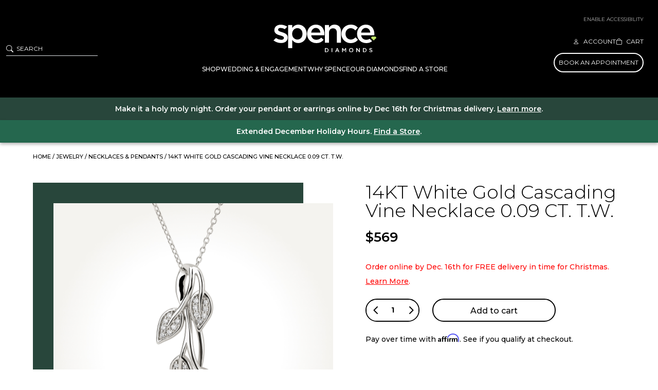

--- FILE ---
content_type: text/html; charset=UTF-8
request_url: https://spencediamonds.com/product/25159a/
body_size: 73762
content:
<!DOCTYPE html>
<html lang="en-US">
<head>
	<meta charset="UTF-8" />
<meta http-equiv="X-UA-Compatible" content="IE=edge">
	<link rel="pingback" href="https://spencediamonds.com/xmlrpc.php" />
<link rel="preload" as="image" href="/assets/HomeHero-2.webp" type="image/webp" fetchpriority="high">
<link rel="preload" as="image" href="/assets/Diamong-Ring.webp" type="image/webp" fetchpriority="high">
	<script type="text/javascript">
		document.documentElement.className = 'js';
	</script>
					<script>document.documentElement.className = document.documentElement.className + ' yes-js js_active js'</script>
				<link rel="preconnect" href="https://fonts.gstatic.com" crossorigin /><script id="diviarea-loader">window.DiviPopupData=window.DiviAreaConfig={"zIndex":1000000,"animateSpeed":400,"triggerClassPrefix":"show-popup-","idAttrib":"data-popup","modalIndicatorClass":"is-modal","blockingIndicatorClass":"is-blocking","defaultShowCloseButton":true,"withCloseClass":"with-close","noCloseClass":"no-close","triggerCloseClass":"close","singletonClass":"single","darkModeClass":"dark","noShadowClass":"no-shadow","altCloseClass":"close-alt","popupSelector":".et_pb_section.popup","initializeOnEvent":"et_pb_after_init_modules","popupWrapperClass":"area-outer-wrap","fullHeightClass":"full-height","openPopupClass":"da-overlay-visible","overlayClass":"da-overlay","exitIndicatorClass":"on-exit","hoverTriggerClass":"on-hover","clickTriggerClass":"on-click","onExitDelay":2000,"notMobileClass":"not-mobile","notTabletClass":"not-tablet","notDesktopClass":"not-desktop","baseContext":"body","activePopupClass":"is-open","closeButtonClass":"da-close","withLoaderClass":"with-loader","debug":true,"ajaxUrl":"https:\/\/spencediamonds.com\/wp-admin\/admin-ajax.php","sys":[]};var divimode_loader=function(){"use strict";!function(t){t.DiviArea=t.DiviPopup={loaded:!1};var n=t.DiviArea,i=n.Hooks={},o={};function r(t,n,i){var r,e,c;if("string"==typeof t)if(o[t]){if(n)if((r=o[t])&&i)for(c=r.length;c--;)(e=r[c]).callback===n&&e.context===i&&(r[c]=!1);else for(c=r.length;c--;)r[c].callback===n&&(r[c]=!1)}else o[t]=[]}function e(t,n,i,r){if("string"==typeof t){var e={callback:n,priority:i,context:r},c=o[t];c?(c.push(e),c=function(t){var n,i,o,r,e=t.length;for(r=1;r<e;r++)for(n=t[r],i=r;i>0;i--)(o=t[i-1]).priority>n.priority&&(t[i]=o,t[i-1]=n);return t}(c)):c=[e],o[t]=c}}function c(t,n,i){"string"==typeof n&&(n=[n]);var r,e,c=[];for(r=0;r<n.length;r++)Array.prototype.push.apply(c,o[n[r]]);for(e=0;e<c.length;e++){var a=void 0;c[e]&&"function"==typeof c[e].callback&&("filter"===t?void 0!==(a=c[e].callback.apply(c[e].context,i))&&(i[0]=a):c[e].callback.apply(c[e].context,i))}if("filter"===t)return i[0]}i.silent=function(){return i},n.removeFilter=i.removeFilter=function(t,n){r(t,n)},n.removeAction=i.removeAction=function(t,n){r(t,n)},n.applyFilters=i.applyFilters=function(t){for(var n=[],i=arguments.length-1;i-- >0;)n[i]=arguments[i+1];return c("filter",t,n)},n.doAction=i.doAction=function(t){for(var n=[],i=arguments.length-1;i-- >0;)n[i]=arguments[i+1];c("action",t,n)},n.addFilter=i.addFilter=function(n,i,o,r){e(n,i,parseInt(o||10,10),r||t)},n.addAction=i.addAction=function(n,i,o,r){e(n,i,parseInt(o||10,10),r||t)},n.addActionOnce=i.addActionOnce=function(n,i,o,c){e(n,i,parseInt(o||10,10),c||t),e(n,(function(){r(n,i)}),1+parseInt(o||10,10),c||t)}}(window);return{}}();
</script><meta name='robots' content='index, follow, max-image-preview:large, max-snippet:-1, max-video-preview:-1' />

<!-- Google Tag Manager for WordPress by gtm4wp.com -->
<script data-cfasync="false" data-pagespeed-no-defer>
	var gtm4wp_datalayer_name = "dataLayer";
	var dataLayer = dataLayer || [];
	const gtm4wp_use_sku_instead = false;
	const gtm4wp_currency = 'CAD';
	const gtm4wp_product_per_impression = 10;
	const gtm4wp_clear_ecommerce = false;

	const gtm4wp_scrollerscript_debugmode         = false;
	const gtm4wp_scrollerscript_callbacktime      = 100;
	const gtm4wp_scrollerscript_readerlocation    = 150;
	const gtm4wp_scrollerscript_contentelementid  = "content";
	const gtm4wp_scrollerscript_scannertime       = 60;
</script>
<!-- End Google Tag Manager for WordPress by gtm4wp.com --><script type="text/javascript">
			let jqueryParams=[],jQuery=function(r){return jqueryParams=[...jqueryParams,r],jQuery},$=function(r){return jqueryParams=[...jqueryParams,r],$};window.jQuery=jQuery,window.$=jQuery;let customHeadScripts=!1;jQuery.fn=jQuery.prototype={},$.fn=jQuery.prototype={},jQuery.noConflict=function(r){if(window.jQuery)return jQuery=window.jQuery,$=window.jQuery,customHeadScripts=!0,jQuery.noConflict},jQuery.ready=function(r){jqueryParams=[...jqueryParams,r]},$.ready=function(r){jqueryParams=[...jqueryParams,r]},jQuery.load=function(r){jqueryParams=[...jqueryParams,r]},$.load=function(r){jqueryParams=[...jqueryParams,r]},jQuery.fn.ready=function(r){jqueryParams=[...jqueryParams,r]},$.fn.ready=function(r){jqueryParams=[...jqueryParams,r]};</script>
	<!-- This site is optimized with the Yoast SEO plugin v25.5 - https://yoast.com/wordpress/plugins/seo/ -->
	<title>14KT White Gold Cascading Vine Necklace 0.09 CT. T.W. - Spence Diamonds</title>
	<meta name="description" content="Embedded into the leaves of this vine pendant are thirty-five diamonds to create a glittering effect. Set in 14KT white gold, this diamond necklace has the visual illusion of a vine." />
	<link rel="canonical" href="https://spencediamonds.com/product/25159a/" />
	<meta property="og:locale" content="en_US" />
	<meta property="og:type" content="article" />
	<meta property="og:title" content="14KT White Gold Cascading Vine Necklace 0.09 CT. T.W. - Spence Diamonds" />
	<meta property="og:description" content="Embedded into the leaves of this vine pendant are thirty-five diamonds to create a glittering effect. Set in 14KT white gold, this diamond necklace has the visual illusion of a vine." />
	<meta property="og:url" content="https://spencediamonds.com/product/25159a/" />
	<meta property="og:site_name" content="Spence Diamonds" />
	<meta property="article:modified_time" content="2024-11-13T03:18:05+00:00" />
	<meta property="og:image" content="https://spencediamonds.com/assets/26183-A.jpg" />
	<meta property="og:image:width" content="1200" />
	<meta property="og:image:height" content="1200" />
	<meta property="og:image:type" content="image/jpeg" />
	<meta name="twitter:card" content="summary_large_image" />
	<script type="application/ld+json" class="yoast-schema-graph">{"@context":"https://schema.org","@graph":[{"@type":"WebPage","@id":"https://spencediamonds.com/product/25159a/","url":"https://spencediamonds.com/product/25159a/","name":"14KT White Gold Cascading Vine Necklace 0.09 CT. T.W. - Spence Diamonds","isPartOf":{"@id":"https://spencediamonds.com/#website"},"primaryImageOfPage":{"@id":"https://spencediamonds.com/product/25159a/#primaryimage"},"image":{"@id":"https://spencediamonds.com/product/25159a/#primaryimage"},"thumbnailUrl":"https://spencediamonds.com/assets/26183-A.jpg","datePublished":"2023-03-08T16:52:43+00:00","dateModified":"2024-11-13T03:18:05+00:00","description":"Embedded into the leaves of this vine pendant are thirty-five diamonds to create a glittering effect. Set in 14KT white gold, this diamond necklace has the visual illusion of a vine.","breadcrumb":{"@id":"https://spencediamonds.com/product/25159a/#breadcrumb"},"inLanguage":"en-US","potentialAction":[{"@type":"ReadAction","target":["https://spencediamonds.com/product/25159a/"]}]},{"@type":"ImageObject","inLanguage":"en-US","@id":"https://spencediamonds.com/product/25159a/#primaryimage","url":"https://spencediamonds.com/assets/26183-A.jpg","contentUrl":"https://spencediamonds.com/assets/26183-A.jpg","width":1200,"height":1200,"caption":"14KT White Gold Cascading Vine Necklace"},{"@type":"BreadcrumbList","@id":"https://spencediamonds.com/product/25159a/#breadcrumb","itemListElement":[{"@type":"ListItem","position":1,"name":"Home","item":"https://spencediamonds.com/"},{"@type":"ListItem","position":2,"name":"Shop","item":"https://spencediamonds.com/shop/"},{"@type":"ListItem","position":3,"name":"14KT White Gold Cascading Vine Necklace 0.09 CT. T.W."}]},{"@type":"WebSite","@id":"https://spencediamonds.com/#website","url":"https://spencediamonds.com/","name":"Spence Diamonds","description":"","publisher":{"@id":"https://spencediamonds.com/#organization"},"potentialAction":[{"@type":"SearchAction","target":{"@type":"EntryPoint","urlTemplate":"https://spencediamonds.com/?s={search_term_string}"},"query-input":{"@type":"PropertyValueSpecification","valueRequired":true,"valueName":"search_term_string"}}],"inLanguage":"en-US"},{"@type":"Organization","@id":"https://spencediamonds.com/#organization","name":"Spence Diamonds","url":"https://spencediamonds.com/","logo":{"@type":"ImageObject","inLanguage":"en-US","@id":"https://spencediamonds.com/#/schema/logo/image/","url":"https://spencediamonds.com/assets/spence-email-logo.png","contentUrl":"https://spencediamonds.com/assets/spence-email-logo.png","width":200,"height":57,"caption":"Spence Diamonds"},"image":{"@id":"https://spencediamonds.com/#/schema/logo/image/"}}]}</script>
	<!-- / Yoast SEO plugin. -->


<link rel='dns-prefetch' href='//www.googletagmanager.com' />
<link rel='dns-prefetch' href='//gateway.moneris.com' />
<link rel='dns-prefetch' href='//cdn.jsdelivr.net' />
<link rel="alternate" type="application/rss+xml" title="Spence Diamonds &raquo; Feed" href="https://spencediamonds.com/feed/" />
<link rel="alternate" type="application/rss+xml" title="Spence Diamonds &raquo; Comments Feed" href="https://spencediamonds.com/comments/feed/" />
<meta content="Divi Child Theme v.1.0.0" name="generator"/><link rel='stylesheet' id='wpamelia-divi-css' href='https://spencediamonds.com/wp-content/cache/background-css/1/spencediamonds.com/wp-content/plugins/ameliabooking/extensions/divi_amelia/styles/divi-amelia.css?ver=8.4&wpr_t=1765464148' type='text/css' media='all' />
<link rel='stylesheet' id='wc-moneris-checkout-block-css' href='https://spencediamonds.com/wp-content/plugins/woocommerce-gateway-moneris-custom/assets/css/blocks/wc-moneris-checkout-block.css?ver=1765492944' type='text/css' media='all' />
<link rel='stylesheet' id='sbr_styles-css' href='https://spencediamonds.com/wp-content/cache/background-css/1/spencediamonds.com/wp-content/plugins/reviews-feed-pro/assets/css/sbr-styles.min.css?ver=2.2.0&wpr_t=1765464148' type='text/css' media='all' />
<link rel='stylesheet' id='sbi_styles-css' href='https://spencediamonds.com/wp-content/cache/background-css/1/spencediamonds.com/wp-content/plugins/instagram-feed-pro/css/sbi-styles.min.css?ver=6.8.1&wpr_t=1765464148' type='text/css' media='all' />
<link rel='stylesheet' id='xoo-aff-style-css' href='https://spencediamonds.com/wp-content/plugins/easy-login-woocommerce/xoo-form-fields-fw/assets/css/xoo-aff-style.css?ver=2.0.6' type='text/css' media='all' />
<style id='xoo-aff-style-inline-css' type='text/css'>

.xoo-aff-input-group .xoo-aff-input-icon{
	background-color:  #eee;
	color:  #555;
	max-width: 40px;
	min-width: 40px;
	border-color:  #ccc;
	border-width: 1px;
	font-size: 14px;
}
.xoo-aff-group{
	margin-bottom: 30px;
}

.xoo-aff-group input[type="text"], .xoo-aff-group input[type="password"], .xoo-aff-group input[type="email"], .xoo-aff-group input[type="number"], .xoo-aff-group select, .xoo-aff-group select + .select2, .xoo-aff-group input[type="tel"], .xoo-aff-group input[type="file"]{
	background-color: #fff;
	color: #777;
	border-width: 1px;
	border-color: #cccccc;
	height: 50px;
}


.xoo-aff-group input[type="file"]{
	line-height: calc(50px - 13px);
}



.xoo-aff-group input[type="text"]::placeholder, .xoo-aff-group input[type="password"]::placeholder, .xoo-aff-group input[type="email"]::placeholder, .xoo-aff-group input[type="number"]::placeholder, .xoo-aff-group select::placeholder, .xoo-aff-group input[type="tel"]::placeholder, .xoo-aff-group .select2-selection__rendered, .xoo-aff-group .select2-container--default .select2-selection--single .select2-selection__rendered, .xoo-aff-group input[type="file"]::placeholder, .xoo-aff-group input::file-selector-button{
	color: #777;
}

.xoo-aff-group input[type="text"]:focus, .xoo-aff-group input[type="password"]:focus, .xoo-aff-group input[type="email"]:focus, .xoo-aff-group input[type="number"]:focus, .xoo-aff-group select:focus, .xoo-aff-group select + .select2:focus, .xoo-aff-group input[type="tel"]:focus, .xoo-aff-group input[type="file"]:focus{
	background-color: #ededed;
	color: #000;
}

[placeholder]:focus::-webkit-input-placeholder{
	color: #000!important;
}


	.xoo-aff-input-group .xoo-aff-input-icon{
		display: none!important;
	}


.xoo-aff-input-icon + input[type="text"], .xoo-aff-input-icon + input[type="password"], .xoo-aff-input-icon + input[type="email"], .xoo-aff-input-icon + input[type="number"], .xoo-aff-input-icon + select, .xoo-aff-input-icon + select + .select2,  .xoo-aff-input-icon + input[type="tel"], .xoo-aff-input-icon + input[type="file"]{
	border-bottom-left-radius: 0;
	border-top-left-radius: 0;
}


</style>
<link rel='stylesheet' id='jquery-selectBox-css' href='https://spencediamonds.com/wp-content/cache/background-css/1/spencediamonds.com/wp-content/plugins/yith-woocommerce-wishlist/assets/css/jquery.selectBox.css?ver=1.2.0&wpr_t=1765464148' type='text/css' media='all' />
<link rel='stylesheet' id='yith-wcwl-font-awesome-css' href='https://spencediamonds.com/wp-content/plugins/yith-woocommerce-wishlist/assets/css/font-awesome.css?ver=4.7.0' type='text/css' media='all' />
<link rel='stylesheet' id='woocommerce_prettyPhoto_css-css' href='https://spencediamonds.com/wp-content/cache/background-css/1/spencediamonds.com/wp-content/plugins/woocommerce/assets/css/prettyPhoto.css?ver=3.1.6&wpr_t=1765464148' type='text/css' media='all' />
<link rel='stylesheet' id='yith-wcwl-main-css' href='https://spencediamonds.com/wp-content/cache/background-css/1/spencediamonds.com/wp-content/plugins/yith-woocommerce-wishlist/assets/css/style.css?ver=3.34.0&wpr_t=1765464148' type='text/css' media='all' />
<style id='yith-wcwl-main-inline-css' type='text/css'>
.yith-wcwl-share li a{color: #FFFFFF;}.yith-wcwl-share li a:hover{color: #FFFFFF;}.yith-wcwl-share a.facebook{background: #39599E; background-color: #39599E;}.yith-wcwl-share a.facebook:hover{background: #595A5A; background-color: #595A5A;}.yith-wcwl-share a.twitter{background: #45AFE2; background-color: #45AFE2;}.yith-wcwl-share a.twitter:hover{background: #595A5A; background-color: #595A5A;}.yith-wcwl-share a.pinterest{background: #AB2E31; background-color: #AB2E31;}.yith-wcwl-share a.pinterest:hover{background: #595A5A; background-color: #595A5A;}.yith-wcwl-share a.email{background: #FBB102; background-color: #FBB102;}.yith-wcwl-share a.email:hover{background: #595A5A; background-color: #595A5A;}
</style>
<link rel='stylesheet' id='photoswipe-css' href='https://spencediamonds.com/wp-content/cache/background-css/1/spencediamonds.com/wp-content/plugins/woocommerce/assets/css/photoswipe/photoswipe.min.css?ver=10.2.2&wpr_t=1765464148' type='text/css' media='all' />
<link rel='stylesheet' id='photoswipe-default-skin-css' href='https://spencediamonds.com/wp-content/cache/background-css/1/spencediamonds.com/wp-content/plugins/woocommerce/assets/css/photoswipe/default-skin/default-skin.min.css?ver=10.2.2&wpr_t=1765464148' type='text/css' media='all' />
<link rel='stylesheet' id='woocommerce-layout-css' href='https://spencediamonds.com/wp-content/plugins/woocommerce/assets/css/woocommerce-layout.css?ver=10.2.2' type='text/css' media='all' />
<link rel='stylesheet' id='woocommerce-smallscreen-css' href='https://spencediamonds.com/wp-content/plugins/woocommerce/assets/css/woocommerce-smallscreen.css?ver=10.2.2' type='text/css' media='only screen and (max-width: 768px)' />
<link rel='stylesheet' id='woocommerce-general-css' href='https://spencediamonds.com/wp-content/cache/background-css/1/spencediamonds.com/wp-content/plugins/woocommerce/assets/css/woocommerce.css?ver=10.2.2&wpr_t=1765464148' type='text/css' media='all' />
<style id='woocommerce-inline-inline-css' type='text/css'>
.woocommerce form .form-row .required { visibility: visible; }
</style>
<link rel='stylesheet' id='xoo-el-style-css' href='https://spencediamonds.com/wp-content/plugins/easy-login-woocommerce/assets/css/xoo-el-style.css?ver=2.9.6' type='text/css' media='all' />
<style id='xoo-el-style-inline-css' type='text/css'>

	.xoo-el-form-container button.btn.button.xoo-el-action-btn{
		background-color: #000000;
		color: #ffffff;
		font-weight: 600;
		font-size: 15px;
		height: 40px;
	}

.xoo-el-container:not(.xoo-el-style-slider) .xoo-el-inmodal{
	max-width: 800px;
	max-height: 600px;
}

.xoo-el-style-slider .xoo-el-modal{
	transform: translateX(800px);
	max-width: 800px;
}

	.xoo-el-sidebar{
		background-image: var(--wpr-bg-b00e0a0d-8dfb-473b-9fd2-253372bfbdd9);
		min-width: 40%;
	}

.xoo-el-main, .xoo-el-main a , .xoo-el-main label{
	color: #000000;
}
.xoo-el-srcont{
	background-color: #ffffff;
}
.xoo-el-form-container ul.xoo-el-tabs li.xoo-el-active {
	background-color: #000000;
	color: #ffffff;
}
.xoo-el-form-container ul.xoo-el-tabs li{
	background-color: #eeeeee;
	color: #000000;
	font-size: 16px;
	padding: 12px 20px;
}
.xoo-el-main{
	padding: 40px 30px;
}

.xoo-el-form-container button.xoo-el-action-btn:not(.button){
    font-weight: 600;
    font-size: 15px;
}



	.xoo-el-modal:before {
		vertical-align: middle;
	}

	.xoo-el-style-slider .xoo-el-srcont {
		justify-content: center;
	}

	.xoo-el-style-slider .xoo-el-main{
		padding-top: 10px;
		padding-bottom: 10px; 
	}





.xoo-el-popup-active .xoo-el-opac{
    opacity: 0.7;
    background-color: #000000;
}





	span.xoo-aff-pwtog-show i:before, span.xoo-aff-pwtog-hide i:before {    
	    font-family: 'Easy-Login';
	    font-style: normal;
	    font-weight: normal;
	    font-variant: normal;
	    text-transform: none;
	    line-height: 1;
	}

	span.xoo-aff-pwtog-show i:before{
	    content: "\e901";
	}

	span.xoo-aff-pwtog-hide i:before{
	    content: "\e9d1";
	}


</style>
<link rel='stylesheet' id='xoo-el-fonts-css' href='https://spencediamonds.com/wp-content/plugins/easy-login-woocommerce/assets/css/xoo-el-fonts.css?ver=2.9.6' type='text/css' media='all' />
<link rel='stylesheet' id='pojo-a11y-css' href='https://spencediamonds.com/wp-content/plugins/pojo-accessibility/modules/legacy/assets/css/style.min.css?ver=1.0.0' type='text/css' media='all' />
<link rel='stylesheet' id='css-divi-area-css' href='https://spencediamonds.com/wp-content/cache/background-css/1/spencediamonds.com/wp-content/plugins/popups-for-divi/styles/front.min.css?ver=3.1.0&wpr_t=1765464148' type='text/css' media='all' />
<style id='css-divi-area-inline-css' type='text/css'>
.et_pb_section.popup{display:none}
</style>
<link rel='stylesheet' id='search-filter-plugin-styles-css' href='https://spencediamonds.com/wp-content/cache/background-css/1/spencediamonds.com/wp-content/plugins/search-filter-pro/public/assets/css/search-filter.min.css?ver=2.5.21&wpr_t=1765464148' type='text/css' media='all' />
<link rel='stylesheet' id='woo-variation-swatches-css' href='https://spencediamonds.com/wp-content/plugins/woo-variation-swatches/assets/css/frontend.min.css?ver=1759886234' type='text/css' media='all' />
<style id='woo-variation-swatches-inline-css' type='text/css'>
:root {
--wvs-tick:url("data:image/svg+xml;utf8,%3Csvg filter='drop-shadow(0px 0px 2px rgb(0 0 0 / .8))' xmlns='http://www.w3.org/2000/svg'  viewBox='0 0 30 30'%3E%3Cpath fill='none' stroke='%23ffffff' stroke-linecap='round' stroke-linejoin='round' stroke-width='4' d='M4 16L11 23 27 7'/%3E%3C/svg%3E");

--wvs-cross:url("data:image/svg+xml;utf8,%3Csvg filter='drop-shadow(0px 0px 5px rgb(255 255 255 / .6))' xmlns='http://www.w3.org/2000/svg' width='72px' height='72px' viewBox='0 0 24 24'%3E%3Cpath fill='none' stroke='%23ff0000' stroke-linecap='round' stroke-width='0.6' d='M5 5L19 19M19 5L5 19'/%3E%3C/svg%3E");
--wvs-single-product-item-width:30px;
--wvs-single-product-item-height:30px;
--wvs-single-product-item-font-size:16px}
</style>
<link rel='stylesheet' id='sv-wc-payment-gateway-payment-form-v5_15_0-css' href='https://spencediamonds.com/wp-content/plugins/woocommerce-gateway-moneris-custom/vendor/skyverge/wc-plugin-framework/woocommerce/payment-gateway/assets/css/frontend/sv-wc-payment-gateway-payment-form.min.css?ver=5.15.0' type='text/css' media='all' />
<link rel='stylesheet' id='wc-moneris-css' href='https://spencediamonds.com/wp-content/plugins/woocommerce-gateway-moneris-custom/assets/css/frontend/wc-moneris.min.css?ver=1765492945' type='text/css' media='all' />
<link rel='stylesheet' id='brands-styles-css' href='https://spencediamonds.com/wp-content/plugins/woocommerce/assets/css/brands.css?ver=10.2.2' type='text/css' media='all' />
<link rel='stylesheet' id='bootstrap-css' href='https://cdn.jsdelivr.net/npm/bootstrap@5.3.3/dist/css/bootstrap.min.css?ver=5.3.3' type='text/css' media='all' />
<link rel='stylesheet' id='fontawesome-5-css' href='https://cdn.jsdelivr.net/npm/@fortawesome/fontawesome-free@5.15.4/css/all.min.css?ver=5.15.4' type='text/css' media='all' />
<link rel='stylesheet' id='fontawesome-5-v4-shims-css' href='https://cdn.jsdelivr.net/npm/@fortawesome/fontawesome-free@5.15.4/css/v4-shims.min.css?ver=5.15.4' type='text/css' media='all' />
<link rel='stylesheet' id='bootstrap-icons-css' href='https://cdn.jsdelivr.net/npm/bootstrap-icons/font/bootstrap-icons.css' type='text/css' media='all' />
<link rel='stylesheet' id='divi_amelia-styles-css' href='https://spencediamonds.com/wp-content/plugins/ameliabooking/extensions/divi_amelia/styles/style.min.css?ver=1.0.0' type='text/css' media='all' />
<link rel='stylesheet' id='popup-maker-site-css' href='//spencediamonds.com/assets/pum/pum-site-styles.css?generated=1759969656&#038;ver=1.20.5' type='text/css' media='all' />
<link rel='stylesheet' id='wpforms-choicesjs-css' href='https://spencediamonds.com/wp-content/cache/background-css/1/spencediamonds.com/wp-content/plugins/wpforms/assets/css/integrations/divi/choices.min.css?ver=10.2.0&wpr_t=1765464149' type='text/css' media='all' />
<link rel='stylesheet' id='wpforms-smart-phone-field-css' href='https://spencediamonds.com/wp-content/cache/background-css/1/spencediamonds.com/wp-content/plugins/wpforms/assets/pro/css/integrations/divi/intl-tel-input.min.css?ver=25.3.1&wpr_t=1765464149' type='text/css' media='all' />
<link rel='stylesheet' id='wpforms-richtext-field-css' href='https://spencediamonds.com/wp-content/cache/background-css/1/spencediamonds.com/wp-content/plugins/wpforms/assets/pro/css/integrations/divi/richtext.min.css?ver=1.9.6.2&wpr_t=1765464149' type='text/css' media='all' />
<link rel='stylesheet' id='wpforms-content-field-css' href='https://spencediamonds.com/wp-content/plugins/wpforms/assets/pro/css/integrations/divi/content.min.css?ver=1.9.6.2' type='text/css' media='all' />
<link rel='stylesheet' id='wpforms-divi-pro-classic-full-css' href='https://spencediamonds.com/wp-content/cache/background-css/1/spencediamonds.com/wp-content/plugins/wpforms/assets/pro/css/integrations/divi/wpforms-classic-full.min.css?ver=1.9.6.2&wpr_t=1765464149' type='text/css' media='all' />
<link rel='stylesheet' id='wqpmb-style-css' href='https://spencediamonds.com/wp-content/plugins/wc-quantity-plus-minus-button/assets/css/style.css?ver=1.0.0' type='text/css' media='all' />
<link rel='stylesheet' id='divi-style-parent-css' href='https://spencediamonds.com/wp-content/cache/background-css/1/spencediamonds.com/wp-content/themes/Divi/style-static.min.css?ver=4.27.4&wpr_t=1765464149' type='text/css' media='all' />
<link rel='stylesheet' id='spg-css-css' href='https://spencediamonds.com/wp-content/themes/Divi-Child-Theme/spg/spg-v3.css?ver=6.3.9' type='text/css' media='all' />
<link rel='stylesheet' id='spence-articles-css-css' href='https://spencediamonds.com/wp-content/themes/Divi-Child-Theme/articles/articles.css?ver=1.0.1' type='text/css' media='all' />
<link rel='stylesheet' id='child-theme-css' href='https://spencediamonds.com/wp-content/themes/Divi-Child-Theme/responsive.css?ver=3736568b566889f6d7eade54e1d6736b' type='text/css' media='all' />
<link rel='stylesheet' id='hint-wishlist-style-css' href='https://spencediamonds.com/wp-content/themes/Divi-Child-Theme/spence-hint-wishlist.css?ver=3736568b566889f6d7eade54e1d6736b' type='text/css' media='all' />
<link rel='stylesheet' id='spence-style-css' href='https://spencediamonds.com/wp-content/themes/Divi-Child-Theme/custom/style.css?ver=1761722072' type='text/css' media='all' />
<link rel='stylesheet' id='spence-home-css' href='https://spencediamonds.com/wp-content/cache/background-css/1/spencediamonds.com/wp-content/themes/Divi-Child-Theme/custom/home.css?ver=1764643295&wpr_t=1765464149' type='text/css' media='all' />
<link rel='stylesheet' id='spence-shop-css' href='https://spencediamonds.com/wp-content/themes/Divi-Child-Theme/custom/shop.css?ver=1762920906' type='text/css' media='all' />
<link rel='stylesheet' id='spence-custompages-css' href='https://spencediamonds.com/wp-content/themes/Divi-Child-Theme/custom/page-custom.css?ver=1761705693' type='text/css' media='all' />
<link rel='stylesheet' id='spence-custompages-ourdiamonds-css' href='https://spencediamonds.com/wp-content/themes/Divi-Child-Theme/custom/page-custom-ourdiamonds.css?ver=1761705693' type='text/css' media='all' />
<link rel='stylesheet' id='spence-single-product-css' href='https://spencediamonds.com/wp-content/themes/Divi-Child-Theme/custom/single-product.css?ver=1759480131' type='text/css' media='all' />
<link rel='stylesheet' id='divi-style-pum-css' href='https://spencediamonds.com/wp-content/cache/background-css/1/spencediamonds.com/wp-content/themes/Divi-Child-Theme/style.css?ver=4.27.4&wpr_t=1765464149' type='text/css' media='all' />
<script type="text/template" id="tmpl-variation-template">
	<div class="woocommerce-variation-description">{{{ data.variation.variation_description }}}</div>
	<div class="woocommerce-variation-price">{{{ data.variation.price_html }}}</div>
	<div class="woocommerce-variation-availability">{{{ data.variation.availability_html }}}</div>
</script>
<script type="text/template" id="tmpl-unavailable-variation-template">
	<p>Sorry, this product is unavailable. Please choose a different combination.</p>
</script>
<script type="text/javascript" id="woocommerce-google-analytics-integration-gtag-js-after">
/* <![CDATA[ */
/* Google Analytics for WooCommerce (gtag.js) */
					window.dataLayer = window.dataLayer || [];
					function gtag(){dataLayer.push(arguments);}
					// Set up default consent state.
					for ( const mode of [{"analytics_storage":"denied","ad_storage":"denied","ad_user_data":"denied","ad_personalization":"denied","region":["AT","BE","BG","HR","CY","CZ","DK","EE","FI","FR","DE","GR","HU","IS","IE","IT","LV","LI","LT","LU","MT","NL","NO","PL","PT","RO","SK","SI","ES","SE","GB","CH"]}] || [] ) {
						gtag( "consent", "default", { "wait_for_update": 500, ...mode } );
					}
					gtag("js", new Date());
					gtag("set", "developer_id.dOGY3NW", true);
					gtag("config", "UA-1440822-3", {"track_404":true,"allow_google_signals":true,"logged_in":false,"linker":{"domains":[],"allow_incoming":false},"custom_map":{"dimension1":"logged_in"}});
/* ]]> */
</script>
<script type="text/javascript" src="https://spencediamonds.com/wp-includes/js/jquery/jquery.min.js?ver=3.7.1" id="jquery-core-js"></script>
<script type="text/javascript" src="https://spencediamonds.com/wp-includes/js/jquery/jquery-migrate.min.js?ver=3.4.1" id="jquery-migrate-js"></script>
<script type="text/javascript" id="jquery-js-after">
/* <![CDATA[ */
jqueryParams.length&&$.each(jqueryParams,function(e,r){if("function"==typeof r){var n=String(r);n.replace("$","jQuery");var a=new Function("return "+n)();$(document).ready(a)}});

					function optimocha_getCookie(name) {
						var v = document.cookie.match("(^|;) ?" + name + "=([^;]*)(;|$)");
						return v ? v[2] : null;
					}

					function optimocha_check_wc_cart_script() {
					var cart_src = "https://spencediamonds.com/wp-content/plugins/woocommerce/assets/js/frontend/cart-fragments.min.js";
					var script_id = "optimocha_loaded_wc_cart_fragments";

						if( document.getElementById(script_id) !== null ) {
							return false;
						}

						if( optimocha_getCookie("woocommerce_cart_hash") ) {
							var script = document.createElement("script");
							script.id = script_id;
							script.src = cart_src;
							script.async = true;
							document.head.appendChild(script);
						}
					}

					optimocha_check_wc_cart_script();
					document.addEventListener("click", function(){setTimeout(optimocha_check_wc_cart_script,1000);});
					
/* ]]> */
</script>
<script type="text/javascript" id="xoo-aff-js-js-extra">
/* <![CDATA[ */
var xoo_aff_localize = {"adminurl":"https:\/\/spencediamonds.com\/wp-admin\/admin-ajax.php","password_strength":{"min_password_strength":3,"i18n_password_error":"Please enter a stronger password.","i18n_password_hint":"Hint: The password should be at least twelve characters long. To make it stronger, use upper and lower case letters, numbers, and symbols like ! &quot; ? $ % ^ &amp; )."}};
/* ]]> */
</script>
<script type="text/javascript" src="https://spencediamonds.com/wp-content/plugins/easy-login-woocommerce/xoo-form-fields-fw/assets/js/xoo-aff-js.js?ver=2.0.6" id="xoo-aff-js-js" defer="defer" data-wp-strategy="defer"></script>
<script type="text/javascript" id="validate_email-js-extra">
/* <![CDATA[ */
var validateEmail = {"ajaxurl":"https:\/\/spencediamonds.com\/wp-admin\/admin-ajax.php"};
/* ]]> */
</script>
<script type="text/javascript" src="https://spencediamonds.com/wp-content/plugins/rainy/js/checkout.js?ver=3736568b566889f6d7eade54e1d6736b" id="validate_email-js"></script>
<script type="text/javascript" id="affirm_as_low_as-js-extra">
/* <![CDATA[ */
var affirmOptions = {"minimum":"5000","maximum":"3000000"};
/* ]]> */
</script>
<script type="text/javascript" src="https://spencediamonds.com/wp-content/plugins/woocommerce-gateway-affirm/assets/js/affirm-as-low-as.js?ver=2.4.6" id="affirm_as_low_as-js"></script>
<script type="text/javascript" src="https://spencediamonds.com/wp-content/plugins/woocommerce/assets/js/jquery-blockui/jquery.blockUI.min.js?ver=2.7.0-wc.10.2.2" id="jquery-blockui-js" data-wp-strategy="defer"></script>
<script type="text/javascript" id="wc-add-to-cart-js-extra">
/* <![CDATA[ */
var wc_add_to_cart_params = {"ajax_url":"\/wp-admin\/admin-ajax.php","wc_ajax_url":"\/?wc-ajax=%%endpoint%%","i18n_view_cart":"View cart","cart_url":"https:\/\/spencediamonds.com\/cart\/","is_cart":"","cart_redirect_after_add":"no"};
/* ]]> */
</script>
<script type="text/javascript" src="https://spencediamonds.com/wp-content/plugins/woocommerce/assets/js/frontend/add-to-cart.min.js?ver=10.2.2" id="wc-add-to-cart-js" defer="defer" data-wp-strategy="defer"></script>
<script type="text/javascript" src="https://spencediamonds.com/wp-content/plugins/woocommerce/assets/js/photoswipe/photoswipe.min.js?ver=4.1.1-wc.10.2.2" id="photoswipe-js" defer="defer" data-wp-strategy="defer"></script>
<script type="text/javascript" src="https://spencediamonds.com/wp-content/plugins/woocommerce/assets/js/photoswipe/photoswipe-ui-default.min.js?ver=4.1.1-wc.10.2.2" id="photoswipe-ui-default-js" defer="defer" data-wp-strategy="defer"></script>
<script type="text/javascript" id="wc-single-product-js-extra">
/* <![CDATA[ */
var wc_single_product_params = {"i18n_required_rating_text":"Please select a rating","i18n_rating_options":["1 of 5 stars","2 of 5 stars","3 of 5 stars","4 of 5 stars","5 of 5 stars"],"i18n_product_gallery_trigger_text":"View full-screen image gallery","review_rating_required":"yes","flexslider":{"rtl":false,"animation":"slide","smoothHeight":true,"directionNav":false,"controlNav":"thumbnails","slideshow":false,"animationSpeed":500,"animationLoop":false,"allowOneSlide":false},"zoom_enabled":"","zoom_options":[],"photoswipe_enabled":"1","photoswipe_options":{"shareEl":false,"closeOnScroll":false,"history":false,"hideAnimationDuration":0,"showAnimationDuration":0},"flexslider_enabled":""};
/* ]]> */
</script>
<script type="text/javascript" src="https://spencediamonds.com/wp-content/plugins/woocommerce/assets/js/frontend/single-product.min.js?ver=10.2.2" id="wc-single-product-js" defer="defer" data-wp-strategy="defer"></script>
<script type="text/javascript" src="https://spencediamonds.com/wp-content/plugins/woocommerce/assets/js/js-cookie/js.cookie.min.js?ver=2.1.4-wc.10.2.2" id="js-cookie-js" defer="defer" data-wp-strategy="defer"></script>
<script type="text/javascript" id="woocommerce-js-extra">
/* <![CDATA[ */
var woocommerce_params = {"ajax_url":"\/wp-admin\/admin-ajax.php","wc_ajax_url":"\/?wc-ajax=%%endpoint%%","i18n_password_show":"Show password","i18n_password_hide":"Hide password"};
/* ]]> */
</script>
<script type="text/javascript" src="https://spencediamonds.com/wp-content/plugins/woocommerce/assets/js/frontend/woocommerce.min.js?ver=10.2.2" id="woocommerce-js" defer="defer" data-wp-strategy="defer"></script>
<script type="text/javascript" src="https://spencediamonds.com/wp-content/plugins/duracelltomi-google-tag-manager/dist/js/analytics-talk-content-tracking.js?ver=1.21.1" id="gtm4wp-scroll-tracking-js"></script>
<script type="text/javascript" src="https://spencediamonds.com/wp-content/plugins/popups-for-divi/scripts/ie-compat.min.js?ver=3.1.0" id="dap-ie-js"></script>
<script type="text/javascript" id="search-filter-plugin-build-js-extra">
/* <![CDATA[ */
var SF_LDATA = {"ajax_url":"https:\/\/spencediamonds.com\/wp-admin\/admin-ajax.php","home_url":"https:\/\/spencediamonds.com\/","extensions":[]};
/* ]]> */
</script>
<script type="text/javascript" src="https://spencediamonds.com/wp-content/plugins/search-filter-pro/public/assets/js/search-filter-build.min.js?ver=2.5.21" id="search-filter-plugin-build-js"></script>
<script type="text/javascript" src="https://spencediamonds.com/wp-content/plugins/search-filter-pro/public/assets/js/chosen.jquery.min.js?ver=2.5.21" id="search-filter-plugin-chosen-js"></script>
<script type="text/javascript" src="https://spencediamonds.com/wp-includes/js/underscore.min.js?ver=1.13.7" id="underscore-js"></script>
<script type="text/javascript" id="wp-util-js-extra">
/* <![CDATA[ */
var _wpUtilSettings = {"ajax":{"url":"\/wp-admin\/admin-ajax.php"}};
/* ]]> */
</script>
<script type="text/javascript" src="https://spencediamonds.com/wp-includes/js/wp-util.min.js?ver=3736568b566889f6d7eade54e1d6736b" id="wp-util-js"></script>
<script type="text/javascript" src="https://spencediamonds.com/wp-content/themes/Divi-Child-Theme/js/custom.js?ver=3736568b566889f6d7eade54e1d6736b" id="wpb-footerbar-js"></script>
<script type="text/javascript" src="https://cdn.jsdelivr.net/npm/bootstrap@5.3.3/dist/js/bootstrap.bundle.min.js?ver=5.3.3" id="bootstrap-bundle-js"></script>
<script type="text/javascript" id="bootstrap-bundle-js-after">
/* <![CDATA[ */
document.addEventListener('DOMContentLoaded', function () {
  	const mqDesktop = window.matchMedia('(min-width: 980px)');

  	function closeAllExcept(except) {
		

    	document.querySelectorAll('.nav li.menu-item-has-children.show, .navbar-nav li.menu-item-has-children.show')
      	.forEach(li => { if (li !== except) li.classList.remove('show'); });
  	}
  	if (!mqDesktop.matches){
		document.querySelectorAll('.submenu-lv2 a').forEach(a => {
			a.style.position = 'relative';
			a.style.zIndex = '9999';
			a.style.pointerEvents = 'auto';
		});
		document.querySelectorAll('.nav .menu-item-has-children > a').forEach(anchor => {
			anchor.removeAttribute('href');
			anchor.addEventListener('click', function(e) {
				/*const submenu = anchor.parentElement.querySelector('.sub-menu');
				if (!isOpen && submenu) {
					const linksInSubmenu = submenu.querySelectorAll('.submenu-lv2 a');
					if (linksInSubmenu){
						linksInSubmenu.forEach(a => {
							a.style.position = 'relative';
							a.style.zIndex = '9999';
							a.style.pointerEvents = 'auto';
							a.style.display = 'block';
						});
					}
						
				}*/
				e.preventDefault();
			});
		});

	}
  // Always prevent default click on parent menu items

  document.addEventListener('pointerup', function (e) {
    if (mqDesktop.matches) return;
    const anchor = e.target.closest('.nav li.menu-item-has-children > a, .navbar-nav li.menu-item-has-children > a');
    if (anchor) {
		document.querySelectorAll('.submenu-lv2 a').forEach(a => {
			a.style.position = '';
			a.style.zIndex = '';
			a.style.pointerEvents = '';
			a.style.display = 'none';
		});
		e.preventDefault();
		const li = anchor.closest('li.menu-item-has-children');
		const isOpen = li.classList.contains('show');
		closeAllExcept(li);
		li.classList.toggle('show', !isOpen);
		anchor.setAttribute('aria-expanded', String(!isOpen));
		if(!isOpen){
			const submenu = anchor.parentElement.querySelector('.sub-menu');
			const linksInSubmenu = submenu.querySelectorAll('.submenu-lv2 a');
			if (linksInSubmenu){
				linksInSubmenu.forEach(a => {
					a.style.position = 'relative';
					a.style.zIndex = '9999';
					a.style.pointerEvents = 'auto';
					a.style.display = 'block';
				});
			}
			/*document.querySelectorAll('.submenu-lv2 a').forEach(a => {
				a.style.position = 'relative';
				a.style.zIndex = '9999';
				a.style.pointerEvents = 'auto';
				a.style.display = 'block';
			});*/
		}
		
      return;
    }
    if (!e.target.closest('.nav, .navbar-nav')) closeAllExcept(null);
  });

  function applyMode(){ if (mqDesktop.matches) closeAllExcept(null); }
  if (mqDesktop.addEventListener) mqDesktop.addEventListener('change', applyMode);
  else if (mqDesktop.addListener) mqDesktop.addListener(applyMode);
  applyMode();
});

document.addEventListener('DOMContentLoaded', function(){
  var nav  = document.getElementById('mainNav');
  if(!nav) return;
  var icon = document.getElementById('navIcon');
  var btn  = document.getElementById('navToggler');

  function toClose(){ icon.classList.replace('bi-list','bi-x'); btn.classList.add('spin'); }
  function toList(){  icon.classList.replace('bi-x','bi-list'); btn.classList.add('spin'); }

  // Disable scroll when the menu is opening
  nav.addEventListener('show.bs.collapse', function(){
    toClose();
    document.body.classList.add('overflow-hidden');
  });

  // Enable scroll when the menu is closing
  nav.addEventListener('hide.bs.collapse', function(){
    toList();
    document.body.classList.remove('overflow-hidden');
  });

  icon && icon.addEventListener('transitionend', ()=>btn.classList.remove('spin'));
});
/* ]]> */
</script>
<script type="text/javascript" src="https://spencediamonds.com/wp-content/themes/Divi-Child-Theme/custom/home.js?ver=1757031832" id="spence-home-js-js"></script>
<script type="text/javascript" src="https://spencediamonds.com/wp-content/themes/Divi-Child-Theme/custom/script.js?ver=1758504988" id="spence-script-js-js"></script>
<script type="text/javascript" id="ajax-test-js-extra">
/* <![CDATA[ */
var the_ajax_script = {"ajaxurl":"https:\/\/spencediamonds.com\/wp-admin\/admin-ajax.php"};
/* ]]> */
</script>
<script type="text/javascript" src="https://spencediamonds.com/wp-content/plugins/pinterest-site-verification//verification.js?ver=3736568b566889f6d7eade54e1d6736b" id="ajax-test-js"></script>
<link rel="https://api.w.org/" href="https://spencediamonds.com/wp-json/" /><link rel="alternate" title="JSON" type="application/json" href="https://spencediamonds.com/wp-json/wp/v2/product/23287" /><link rel="EditURI" type="application/rsd+xml" title="RSD" href="https://spencediamonds.com/xmlrpc.php?rsd" />

<link rel='shortlink' href='https://spencediamonds.com/?p=23287' />
<link rel="alternate" title="oEmbed (JSON)" type="application/json+oembed" href="https://spencediamonds.com/wp-json/oembed/1.0/embed?url=https%3A%2F%2Fspencediamonds.com%2Fproduct%2F25159a%2F" />
<link rel="alternate" title="oEmbed (XML)" type="text/xml+oembed" href="https://spencediamonds.com/wp-json/oembed/1.0/embed?url=https%3A%2F%2Fspencediamonds.com%2Fproduct%2F25159a%2F&#038;format=xml" />
<!-- start Simple Custom CSS and JS -->
<style type="text/css">
.search-filter-results .titlehours, .search-filter-results .hours table {
	display:none !important;
}

.search-filter-results .hours .meta-title {
	margin-top:0px !important;
}

.search-filter-results .hours .holiday-notice table {
	display:block !important;
}

.store-details-section .hours-column h3, .store-details-section .hours-column .hours-content table {
	display:none;
}

.store-details-section .hours-column .hours-content .meta-title {
	margin-top:0px !important;
}


.store-details-section .hours-column  .holiday-notice table {
	display:block;
}</style>
<!-- end Simple Custom CSS and JS -->
<!-- start Simple Custom CSS and JS -->
<style type="text/css">
.page-id-11748 .hours-maintenance-info {
	display:none;
}

.hours-maintenance {
	color:red;
}</style>
<!-- end Simple Custom CSS and JS -->
<!-- start Simple Custom CSS and JS -->
<style type="text/css">
.hdyh-pop-fine {
	font-size:10px;
}
html.pum-open.pum-open-overlay.pum-open-scrollable body>:not([aria-modal=true]) {
	padding-right: 0px!important;
}
html.pum-open.pum-open-overlay.pum-open-scrollable .pum-overlay.pum-active {
    overflow-y: hidden;
}
.hdyh-pop-wrap {
	width:100%;
	display:flex;
	gap:20px;
	margin-bottom:10px;
}

.hdyh-pop-wrap-col1 {
	flex: 0 0 310px;
}

.hdyh-pop-wrap-col1 img {
}

.hdyh-pop-wrap-col2 {
	flex:1;
}

.hdyh-form .wpforms-submit-container button[type="submit"]{
	border: none !important;
    border-radius: 50px;
    color: #fff !important;
    background: #29453c !important;
    min-width: 270px;
}

.hdyh-form .wpforms-container-full {
    margin: 10px auto !important;
}

.hdyh-form #wpforms-32827-field_1 li label {
	font-size:14px !important;
}

.hdyh-form #wpforms-32827-field_2-container {
	margin:0px !important;
	padding:0px !important;
}

.hdyh-form #wpforms-32827-field_2 {
	border: none !important;
    border-bottom: 1px solid #ccc !important;
    padding: 0px !important;
    position: absolute;    
    max-width: 250px;
    margin-top: -30px;
    margin-left: 70px;
    font-size: 14px;
    height: 24px;
    padding-left: 10px !important;
}

@media only screen and (max-width: 768px) {
	.hdyh-pop-wrap {
		display:block;
	}
	#popmake-32824.pum-container.pum-responsive {
		width: 90%;
	}
	.pum-theme-392 .pum-content + .pum-close, 
	.pum-theme-lightbox .pum-content + .pum-close {
		right: -10px !important;
	}
	html.pum-open.pum-open-overlay.pum-open-scrollable body>:not([aria-modal=true]) {
		padding-right: 0px!important;
	}
	html.pum-open.pum-open-overlay.pum-open-scrollable .pum-overlay.pum-active {
    overflow-y: scroll;
}
	
}</style>
<!-- end Simple Custom CSS and JS -->
<!-- start Simple Custom CSS and JS -->
<style type="text/css">
/* Google Reviews */ 
.sb-item-provider-icon{
    display: none !important;
}
.sbr-owl-nav > div,
.sbr-owl-nav:hover > div{
       font-size: 24px !important;
    background: transparent !important;
    box-shadow: none !important;
}
.sbr-owl-nav .sbr-owl-next {
    margin-right: -20px!important;
}
.sbr-owl-nav .sbr-owl-prev {
    margin-left: -20px!important;
}
[id^=sb-reviews-container-] .sb-more {
    margin-left: 0px;
    color: gray;
}
[id^=sb-reviews-container-] .sb-more::before {
    content:'Read More';
font-size:12px;
}
[id^=sb-reviews-container-] .sb-expand {
    display: block !important;
	font-size:0px;
}
.sbr-owl-stage{
	display: flex!important;
}
.sbr-owl-item {
    display: flex!important;
    flex: 1 0 auto!important;
}
.sbr-owl-nav>div, .sbr-owl-nav:hover>div {
    font-size: 24px !important;
    background: transparent !important;
    box-shadow: none !important;
    color: gray;
}

@media only screen and (max-width: 1440px) and (min-width: 1355px)  {
	.ubermenu-main .ubermenu-item-level-0 > .ubermenu-target {
    padding-left: 18px!important;
    padding-right: 18px!important;
	}
}</style>
<!-- end Simple Custom CSS and JS -->
<!-- start Simple Custom CSS and JS -->
<style type="text/css">
/****Necklaces & Pendants Category and 4 promo pendant****/
.term-necklaces #spg-list h2 {
    min-height: auto !important;
}
.term-necklaces.woocommerce ul.products,
 .term-necklaces.woocommerce-page ul.products {
    display: flex;
    flex-wrap: wrap;
}

.single-product.postid-29853 #sideproduct_details .affirm-as-low-as,
.single-product.postid-29851 #sideproduct_details .affirm-as-low-as,
.single-product.postid-29850 #sideproduct_details .affirm-as-low-as,
.single-product.postid-29852 #sideproduct_details .affirm-as-low-as{
    display: none;
}
.single-product.postid-29853 #sideproduct_details .et_pb_button_custom_tb_body_wrapper,
.single-product.postid-29851 #sideproduct_details .et_pb_button_custom_tb_body_wrapper,
.single-product.postid-29850 #sideproduct_details .et_pb_button_custom_tb_body_wrapper,
.single-product.postid-29852 #sideproduct_details .et_pb_button_custom_tb_body_wrapper{
       margin-bottom: 10px;
}
/*
@media screen and (max-width: 767px) {
.term-necklaces.woocommerce ul#spg-list.products li {
        flex-grow: 1;
        flex-basis: 50%;
    }
}
@media only screen and (max-width: 479px) {
.term-necklaces.woocommerce ul#spg-list.products li {
        flex-grow: 1;
        flex-basis: 50%;
    }
}
*/
</style>
<!-- end Simple Custom CSS and JS -->
<!-- start Simple Custom CSS and JS -->
<style type="text/css">
      .single-store #store_info .holiday-notice,
	#store_info .et_pb_column.et_pb_column_1_3 table td,
	.single-store #store_info a.clicktocall,
	.single-store #store_info .et_pb_column.et_pb_column_1_3 p{
         font-size: 24px !important;
    }
		.search-filter-results .store-list .store-info .hours,
	.search-filter-results .store-list .store-info .address,
	    #et-main-area .search-filter-results .store-list .store-info .hours .holiday-notice {
        font-size: 24px !important;
    }

@media (min-width: 1401px) and (max-width: 1620px) {
      .single-store #store_info .holiday-notice,
	#store_info .et_pb_column.et_pb_column_1_3 table td,
	.single-store #store_info a.clicktocall,
	.single-store #store_info .et_pb_column.et_pb_column_1_3 p{
         font-size: 20px !important;
    }
		.search-filter-results .store-list .store-info .hours,
	.search-filter-results .store-list .store-info .address,
	    #et-main-area .search-filter-results .store-list .store-info .hours .holiday-notice {
        font-size: 20px !important;
    }
}
@media (min-width: 1201px) and (max-width: 1400px) {
      .single-store #store_info .holiday-notice,
	#store_info .et_pb_column.et_pb_column_1_3 table td,
	.single-store #store_info a.clicktocall,
	.single-store #store_info .et_pb_column.et_pb_column_1_3 p{
         font-size: 20px !important;
    }
		.search-filter-results .store-list .store-info .hours,
	.search-filter-results .store-list .store-info .address,
	    #et-main-area .search-filter-results .store-list .store-info .hours .holiday-notice {
        font-size: 20px !important;
    }
}
@media only screen and (max-width: 1200px) {
   .single-store #store_info .holiday-notice,
	#store_info .et_pb_column.et_pb_column_1_3 table td,
	.single-store #store_info a.clicktocall,
	.single-store #store_info .et_pb_column.et_pb_column_1_3 p{
         font-size: 20px !important;
    }
		.search-filter-results .store-list .store-info .hours,
	.search-filter-results .store-list .store-info .address,
	    #et-main-area .search-filter-results .store-list .store-info .hours .holiday-notice {
        font-size: 20px !important;
    }
}
@media screen and (max-width: 767px) {
    .single-store #store_info .holiday-notice,
	#store_info .et_pb_column.et_pb_column_1_3 table td,
	.single-store #store_info a.clicktocall,
	.single-store #store_info .et_pb_column.et_pb_column_1_3 p{
        font-size: 20px !important;
    }
	.search-filter-results .store-list .store-info .hours,
	.search-filter-results .store-list .store-info .address,
	    #et-main-area .search-filter-results .store-list .store-info .hours .holiday-notice {
        font-size: 20px !important;
    }
}

</style>
<!-- end Simple Custom CSS and JS -->
<!-- start Simple Custom CSS and JS -->
<style type="text/css">
.woocommerce .woocommerce-MyAccount-content .woocommerce-Button.button {

    color: #fff !important;
    border-color: #fff !important;
    margin-top: 0px !important;
}

.cart-on-checkout .woocommerce-cart-form {
    width: 100% !important;  
}

.cart-on-checkout .woocommerce-cart-form table td.product-name a, .cart-on-checkout .woocommerce-cart-form table td.product-name dl.variation {
    color: #000;
    font-size: 14px;
}

.cart-on-checkout  .woocommerce-cart-form table img {
    width: 200px !important;
}

.cart-on-checkout .woocommerce-cart-form table img {
    width: 200px !important;
}
.cart-on-checkout.woocommerce-cart-form table{
	border:0px solid transparent !important;
}
.cart-on-checkout .woocommerce-cart-form table th{
	border-bottom:1px solid #000 !important;
}
.cart-on-checkout .woocommerce-cart-form table td{
		border-top:1px solid #000 !important;
}
.cart-on-checkout .woocommerce-cart-form table .product-thumbnail{
	padding-left:0px !important;
}
.cart-on-checkout .woocommerce-cart-form table th {
    color: #000;
    font-weight: 600;
    font-size: 14px;
    padding: 15px .857em !important;
}
.cart-on-checkout .woocommerce-cart-form table th.product-name{
	 font-weight: 400;
}
.cart-on-checkout .woocommerce-cart-form table td.product-subtotal,
.cart-on-checkout .woocommerce-cart-form table td.product-price{
	    color: #000;
    font-weight: 600;
    font-size: 14px;
}
.cart-on-checkout .woocommerce-cart-form table td{
	vertical-align:top !important;
	padding-top:20px !important;
	padding-bottom:20px !important;
}
.cart-on-checkout .woocommerce-cart-form table td.product-subtotal,
.cart-on-checkout .woocommerce-cart-form table th.product-subtotal{
	    width: 20%;
    text-align: right;
}
.cart-on-checkout .woocommerce-cart-form table td.product-remove,
.cart-on-checkout .woocommerce-cart-form table th.product-remove{
	    width: 10%;
    text-align: right;
}
.cart-on-checkout .woocommerce-cart-form table td.product-quantity .quantity {
    margin: 0 auto;
    display: inline-block;
	    width: 40px;
		    height: 25px;
}
.cart-on-checkout .woocommerce-cart-form table td.product-quantity .qib-button-wrapper .plus.qib-button::before {
    content: '\35';
    font-size: 32px;
    font-family: etmodules;
    display: inline-block;
	    margin-top: 5px;
}
.cart-on-checkout .woocommerce-cart-form table td.product-quantity .qib-button-wrapper .minus.qib-button::before {
content: '\34';
    font-size: 32px;
    font-family: etmodules;
    display: inline-block;
	    margin-top: 5px;
}
.cart-on-checkout .woocommerce-cart-form table td.product-quantity .qib-button-wrapper .quantity input.input-text.qty.text {
    height: 35px;
    width: 40px;
    font-size: 14px !important;
    color: #000 !important;
    text-align: center;
    background: transparent !important;
	    padding: 0px;
		margin-top: -6px !important;
}
.cart-on-checkout .woocommerce-cart-form table td.product-quantity .qib-button-wrapper button.qib-button{
    background-color: #ffffff;
    border-color: #ffffff;
    color: #000000;
    border-width: 0px;
    border-radius: 100px;
    width: 30px;
    padding: 0px;
   height: 30px;
    margin-top: 5px;
	    font-size: 0px;
}
.cart-on-checkout .woocommerce-cart-form table td.product-quantity .qib-button-wrapper {
       border: 2px solid #000000;
    border-radius: 30px;
    width: 120px;
}
.cart-on-checkout .woocommerce-cart-form table td.product-quantity,
.cart-on-checkout .woocommerce-cart-form table td.product-price,
.cart-on-checkout .woocommerce-cart-form table th.product-quantity,
.cart-on-checkout .woocommerce-cart-form table th.product-price{
	    width: 15%;
    text-align: center;
}
.cart-on-checkout .woocommerce-cart-form table td.product-name a,
.cart-on-checkout .woocommerce-cart-form table td.product-name dl.variation{
	color: #000;
    font-size: 14px;
}
.cart-on-checkout .woocommerce-cart-form table td.product-thumbnail{
	width:200px !important;
}
.cart-on-checkout .woocommerce-cart-form table td a.remove:hover{
	background:transparent;
}
.cart-on-checkout .woocommerce-cart-form table td a.remove {
    float: right;
	    color: #000!important;
		font-size: 14px !important;
}

.cart-on-checkout .woocommerce-cart-form table {
    border: 0px solid transparent !important;
}

.cart-on-checkout .woocommerce-cart-form table td.product-quantity .qib-button-wrapper button.qib-button {
    height: 35px;
    margin-top: 0px;
}

.woocommerce-checkout .woocommerce-info, .woocommerce .woocommerce-error {
	clear:both !important;
}

.woocommerce-cart .woocommerce-cart-form table td.product-quantity .qib-button-wrapper .quantity input.input-text.qty.text {
    margin-top: -5px !important;
}

@media only screen and (max-width: 768px) {
    .woocommerce-account .woocommerce-MyAccount-navigation {
        float: none !important;
        
    }
}

@media only screen and (max-width: 768px) {
	
	.cart-on-checkout .woocommerce-cart-form table td.product-thumbnail, .cart-on-checkout .woocommerce-cart-form table td.product-thumbnail img {
    width: 100% !important;
}
	
	.cart-on-checkout .woocommerce-cart-form table td.product-name a {
    	color: #000;
    	font-size: 14px;
	}
	
	.cart-on-checkout .woocommerce-cart-form {
		width: 100%;		
	}
	
	 .cart-on-checkout .woocommerce-cart-form table td.product-quantity {
        height: 80px;
    }
	
	.cart-on-checkout table.cart .product-thumbnail {
		display:block !important;
	}
	
	.cart-on-checkout .woocommerce-cart-form table td.product-quantity, 
	.cart-on-checkout .woocommerce-cart-form table td.product-price, 
	.cart-on-checkout .woocommerce-cart-form table th.product-quantity, 
	.cart-on-checkout .woocommerce-cart-form table th.product-price {
		width: 100%;
		text-align: center;
	}
	.cart-on-checkout .woocommerce-cart-form table td.product-subtotal, 
	.cart-on-checkout .woocommerce-cart-form table th.product-subtotal {
    width: 100%;
    text-align: right;
	}
	.cart-on-checkout .woocommerce-cart-form table td.product-remove, 
	.cart-on-checkout .woocommerce-cart-form table th.product-remove {
		width: 100%;
		text-align: right;
	}
	
	
	.cart_totals  .shop_table tr th {
		display:inline !important;
		flex:1 !important;
	}
	
	.cart_totals  .shop_table tr td {
		display:inline !important;
		background:none !important;
		flex:1 !important;
	}

	.cart_totals  .shop_table tr {
		display:flex !important;
	}
	
	.cart_totals  .shop_table tr.shipping th {
		display:none !important;
	}
	
	.cart_totals  .shop_table tr.shipping td table tr.woocommerce-shipping-totals.shipping {
		border-top:none !important;
	}
	
	.cart_totals  .shop_table tr.shipping td table tr.woocommerce-shipping-totals.shipping ul, .cart_totals  .shop_table tr.shipping td table tr.woocommerce-shipping-totals.shipping p {
		text-align:left !important;
	}
	
	
}</style>
<!-- end Simple Custom CSS and JS -->
<!-- start Simple Custom CSS and JS -->
<style type="text/css">
.store-list .open_during_parking h2 {
    font-size: 36px;
    font-weight: 300;
    padding-bottom: 15px;
}
.store-list .open_during_parking{
font-size: 20px;
    font-weight: 300;
    text-align: center;
    padding: 20px 0px;
}
.store-list .store-info {
    padding: 0px 40px;
    position: relative;
}

.store-list .store-info .open-icon{
	    width: 120px;
    right: -30px;
    position: absolute;
}
.store-list#id-12228 .mobile-v{
	display:none;
}
@media only screen and (max-width: 979px) {
	.store-list#id-12228 .mobile-v{
		display:block;
	}
    .store-list#id-12228 .store-info .open-icon {
        display:none;
    }
	   .store-list#id-12228 .store-info h2{
        display:none;
    }
	.store-list#id-12228 .mobile-v .open-icon{
		    width: 120px;
		float: right;
		margin-top: -55px;
		z-index: 9999;
		position: relative;
	}
	.store-list#id-12228 .mobile-v h2{
	    font-weight: 300;
		font-size: 36px;
		line-height: 1.3em;
		text-align: center;
		padding-bottom: 0px;
	}
	.store-list .open_during_parking h2 {
		font-size: 30px;
		font-weight: 300;
		padding-bottom: 15px;
	}
}
@media only screen and (max-width: 1079px) {
    .store-list .store-info {
        padding: 0px 0px !important;
    }
}</style>
<!-- end Simple Custom CSS and JS -->
<!-- start Simple Custom CSS and JS -->
<style type="text/css">
.otts-section{
    background: #F4F3EF;
    padding: 40px;
    position: relative;
}
.otts-section .otts-content{
	    border-top: 2px solid #C2E76B;
    border-bottom: 2px solid #C2E76B;
    padding: 30px 10px;
}
.otts-section .otts-content h2{
	font-weight: 300;
    font-size: 36px;
    color: #29453C;
    max-width: 800px;
    line-height: 45px;
}
.otts-section .otts-content img{
    max-width: 170px;
    position: absolute;
    top: 75px;
    right: 30px;
}
.otts-section .otts-content .column-one{
	width: 45%;
    float: left;
}
.otts-section .otts-content .column-two{
	width: 45%;
    float: right;
}
.otts-section .otts-content .column-one .column-one-content{
    font-size: 18px;
    font-weight: bold;
    max-width: 400px;
    color: #29453C;
}
.otts-section .otts-content .column-two .label{
	color: #29453C;
    font-size: 28px;
    font-weight: 300;
}
.otts-section .otts-content .column-two{
    font-size: 18px;
    font-weight: 300;
}
/**Store liting**/
.ottawa_store{
	    width: 100%;
    float: right;
}
.ottawa_store .otts-section .otts-content h2 {
   
}
.ottawa_store .otts-section .otts-content .column-two {
    
}
.ottawa_store .otts-section .otts-content .column-one {
   
    float: left;
}
@media (min-width: 980px) and (max-width: 1250px) {
	  .ottawa_store .otts-section .otts-content img{
		max-width: 130px;
	}
}
@media (min-width: 980px) and (max-width: 1100px) {
	  .otts-section .otts-content img{
		max-width: 140px;
		position: relative;
		top: 0px;
		right: 0px;
	}
}
@media (min-width: 768px) and (max-width: 979px) {
	  .otts-section .otts-content img{
		max-width: 140px;
		position: relative;
		top: 0px;
		right: 0px;
	}
	.ottawa_store{
	    width: 100%;
		float: right;
	}
}
@media (max-width:767px) {
	  .otts-section .otts-content img{
		max-width: 140px;
		position: relative;
		top: 0px;
		right: 0px;
	}
	.otts-section .otts-content .column-one{
		width: 100%;
		float: left;
	}
	.otts-section .otts-content .column-two{
		width: 100%;
		float: right;
	}
	.otts-section .otts-content .column-one .column-one-content {
		margin-bottom: 40px;
	}
	.otts-section {
		padding: 20px;
	}
	.otts-section .otts-content h2{
		font-size: 32px;
	}
	.ottawa_store{
	    width: 100%;
		float: right;
	}
	.ottawa_store .otts-section .otts-content .column-one {
		width: 100%;
	}
}</style>
<!-- end Simple Custom CSS and JS -->
<!-- start Simple Custom CSS and JS -->
<style type="text/css">
@media only screen and (max-width: 768px) {
	.wc-proceed-to-checkout {
		display:none !important;
	}
}
</style>
<!-- end Simple Custom CSS and JS -->
<!-- start Simple Custom CSS and JS -->
<style type="text/css">
#article-sidebar ul li a{
	font-size: 16px;
    font-family: 'Montserrat', Helvetica, Arial, Lucida, sans-serif;
    font-weight: 400;
}
#article-sidebar h4.widgettitle{
	font-weight: 600;
    border-bottom: 3px solid #28463B;
    padding-bottom: 5px;
    margin-bottom: 20px;
    font-size: 16px;
    text-transform: uppercase;
}
#article-sidebar .wp-block-search__input{
	border: 0px;
    border-bottom: 3px solid #28463B;
    padding: 5px 0px;
    font-size: 16px;
}
#article-sidebar .wp-block-search__button{
    background: transparent;
    border: 0px;
    padding: 0px;
}
#article-sidebar .affix {
    position: fixed !important;
    top: 40px;
    width: 16%;
}
.single-article .nav-previous {
    float: left;
    width: 45%;
	text-align:left;
}
.single-article .nav-next {
    float: right;
	 width: 45%;
	text-align:right;
}
.single-article .nav-single .nav-next .nav-label{
    display: inline-block;
    line-height: 35px;
	text-align:right;
}
.single-article .nav-single .nav-previous .nav-label{
    display: inline-block;
    line-height: 35px;
	text-align:left;
}
.single-article .nav-single .meta-nav{
	display:none;
}
.single-article .nav-previous .nav-label span.previous-icon{
	display:block;
	font-size:16px !important;
	font-weight:600!important;
	color:#27463A;
}
.single-article .nav-next .nav-label span.next-icon{
	display:block;
	font-size:16px!important;
	font-weight:600!important;
	color:#27463A;
}
/***browse-new-collection***/
#browse-new-collection ul li .et_shop_image {
    padding-top: 20px;
    padding-left: 20px;
}
#browse-new-collection ul li h2 {
       font-size: 18px!important;
    text-align: center;
    padding-top: 40px !important;
    text-transform: uppercase;
    font-weight: normal !important;
}

#browse-new-collection ul .price{
    color: black !important;
    font-size: 16px !important;
    font-weight: 500 !important;
	text-align:center !important;
}
#browse-new-collection ul li .et_shop_image:before{
 z-index: -1;
    background: -webkit-linear-gradient(right, #28463b 5%, #ffffff 0%);
    background: -o-linear-gradient(right, #28463b 95%, #ffffff 0%);
    background: -moz-linear-gradient(right, #28463b 95%, #ffffff 0%);
    background: linear-gradient(to right, #28463b 95%, #ffffff 0%);
    width: 100%;
    content: '';
    height: 95%;
    position: absolute;
    top: 0;
    left: 0;
}
#browse-new-collection .description p{
	font-size: 18px;
    text-align: center;
    color: black;
    font-weight: 200;
}
#browse-new-collection .as-pictured-price-related {
    margin-top: -50px !important;
	right: -15px !important;
}
/**article-landing-page***/
#article-landing-page .article_category_list .widgettitle{
	display:none;
}
#article-landing-page .article_category_list ul{
list-style: none !important;
    padding: 0 !important;
    line-height: inherit !important;
    display: flex;
    justify-content: center;
}
#article-landing-page .article_category_list ul li{
padding: 0px 10px 0px 15px;
    position: relative;
}
#article-landing-page .article_category_list ul li::before {
content: "";
    background: #000;
    width: 5px;
    height: 5px;
    border-radius: 30px;
    top: 10px;
    left: 0px;
    display: inline-block;
    position: absolute;
}
#article-landing-page .article_category_list ul li:first-child::before{
	display:none;
}
#article-landing-page .featured_article .owl-carousel .owl-next::before {
 color: #707070;
    content: "\35";
    font-family: etmodules !important;
    font-size: 38px;
    background: #E5E5E5;
    border-radius: 50px;
}
#article-landing-page .featured_article .owl-carousel .owl-prev::before {
    color: #707070;
    content: "\34";
    font-size: 38px;
    background: #E5E5E5;
    border-radius: 50px;
	 font-family: etmodules !important;
}
#article-landing-page .featured_article .owl-carousel .owl-next {
    position: absolute;
	right: 50px;
    bottom: 10px;
    display: inline-block;
    padding: 0;
    opacity: 1;
    background: 0 0;
    line-height: 0;
    font-size: 0;
}
#article-landing-page .featured_article .owl-carousel .item img{
	width:100%;
}
#article-landing-page .featured_article .owl-carousel .owl-prev {
    position: absolute;
    right: 110px;
    bottom: 10px;
    display: inline-block;
    padding: 0;
    opacity: 1;
    background: 0 0;
    line-height: 0;
    font-size: 0;
}
#article-landing-page .featured_article .article-description{
padding: 40px;
    width: 80%;
    background: #28463B;
    margin-top: -100px;
    position: relative;
}
#article-landing-page .featured_article .article-description h3{
font-family: 'Montserrat', Helvetica, Arial, Lucida, sans-serif;
    font-weight: 300;
    font-size: 40px;
    line-height: 40px;
    color: #fff;
    padding-bottom: 20px;
}
#article-landing-page .featured_article .article-description .article-category-grid-item-details-meta {
    text-transform: uppercase;
    color: #fff;
    font-size: 16px;
}
.spence-article-category-submenu li a:hover {
    border-bottom: 2px solid #000;
}
#article-landing-page .article_category_list ul li a:hover {
     border-bottom: 2px solid #000;
	text-decoration:none !important;
}
#article-sidebar .list-recent-article li,
#article-sidebar .list-article_category li {
	padding:5px 0px;
}
#article-sidebar .list-recent-article li a,
#article-sidebar .list-article_category li a{
	border-bottom: 2px solid transparent;
}
#article-sidebar .list-recent-article li a:hover,
#article-sidebar .list-article_category li a:hover{
  border-bottom: 2px solid gray;
}

.article-breadcrumbs a:hover {
	border-bottom:2px solid #000;
}
@media (min-width: 1201px) and (max-width: 1500px){
	.single-article #article-banner .et_pb_row {
		width: 100%;
		max-width: 100% !important;
	}
}
@media only screen and (max-width: 1250px){
		#browse-new-collection .as-pictured-price-related {
		margin-top: -45px !important;
		right: -15px !important;
	}
	#article-landing-page .featured_article .owl-carousel .owl-prev {
		right: 60px;
	}
	#article-landing-page .featured_article .owl-carousel .owl-next {
		right: 5px;
	}
}
@media (min-width: 980px) and (max-width: 1200px){
	#article-banner .et_pb_row {
		width: 100%;
		max-width: 100% !important;
	}
	#article-landing-page .article_category_list ul li {
		font-size: 14px;
	}
}
@media (max-width: 980px){
	#article-sidebar  .et_pb_widget {
		margin: 0 5.5% 7.5% 0;
		width: 100% !important;
	}
	.single-article .nav-single .nav-label{
		    font-size: 0px !important;
	}
	#browse-new-collection .as-pictured-price-related {
		margin-top: -45px !important;
		right: -15px !important;
	}
	#article-landing-page .featured_article .article-description h3 {
		font-size: 32px;
	}
	#article-landing-page .article_category_list ul li {
		font-size: 12px;
	}
	#article-sidebar .affix {
		position: relative !important;
		top: 0px;
		width: 100%;
	}
}
@media (max-width: 767px){
	#article-landing-page .featured_article .article-description h3 {
		font-size: 24px;
		line-height: 32px;
	}
	#article-landing-page .featured_article .article-description {
		padding: 20px;
		width: 100%;
		margin-top: 0px;
	}
	#article-landing-page .featured_article .owl-carousel .owl-prev {
		right: 0px;
		bottom: -15px;
		    position: relative;
	}
	#article-landing-page .featured_article .owl-carousel .owl-next {
		right: 0px;
		bottom: -15px;
		    position: relative;
	}
	#article-landing-page .featured_article .article-description .article-category-grid-item-details-meta {
		font-size: 12px;
	}
	.article-all-grid-item {
		flex: 1 0 calc(100% - 0px);
		max-width: calc(100% - 0px);
		box-sizing: border-box;
	}
	#article-landing-page .article_category_list{
		display:none;
	}
	#article-landing-page .owl-carousel .owl-wrapper-outer {
		background: #28463B;
	}
	ul.spence-article-category-submenu {
    	padding: 0 0 20px 0em;
	}
	.spence-article-category-submenu li a {
		font-size: 14px;
	}
}</style>
<!-- end Simple Custom CSS and JS -->
<!-- start Simple Custom CSS and JS -->
<style type="text/css">
#diamond-ring-styles .as-pictured-price{
	    background: #fbfbfa;
    color: #28463b;
    font-size: 14px;
    display: block;
    max-width: 200px;
    padding: 8px 15px 8px 15px;
    text-align: right;
    float: right;
    position: absolute;
    margin-top: -56px;
    right: 0;
    margin-right:15px;
    z-index: 999;
}
#diamond-ring-styles .as-pictured-price::before {
    background: linear-gradient(-45deg, #fbfbfa 0%, #fbfbfa 50%, transparent 50%);
    width: 42px;
    height: 42px;
    content: " ";
    display: block;
    margin-left: -55px;
    position: absolute;
    top: 0px;
}
#diamond-ring-styles .product-spg ul#spg-list.products li.product:nth-child(n), 
#diamond-ring-styles .product-spg ul#spg-list.products li.product:nth-child(n) {
    position: relative;
}
@media screen and (max-width: 600px) {
	#diamond-ring-styles .as-pictured-price{
	font-size: 10px;
    padding: 0px 5px 0px 5px;
    margin-top: -40px;
    margin-right: 6px;
		background:#ffffff;
	}
	#diamond-ring-styles .as-pictured-price::before {
    background: linear-gradient(-45deg, #ffffff 0%, #fffff 50%, transparent 50%);
    width: 26px;
    height: 26px;
    content: " ";
    display: block;
    margin-left: -31px;
    position: absolute;
    top: 0px;
}
}</style>
<!-- end Simple Custom CSS and JS -->
<!-- start Simple Custom CSS and JS -->
<style type="text/css">
.vivacious-valentine-diamond-necklace .price{
	    text-align: center;
}
.vivacious-valentine-diamond-necklace  .products .et_shop_image:before {
    z-index: -1;
    background: -webkit-linear-gradient(right, #28463b 5%, #ffffff 0%);
    background: -o-linear-gradient(right, #28463b 95%, #ffffff 0%);
    background: -moz-linear-gradient(right, #28463b 95%, #ffffff 0%);
    background: linear-gradient(to right, #28463b 95%, #ffffff 0%);
    width: 100%;
    content: '';
    height: 95%;
    position: absolute;
    top: 0;
    left: 0;
}
.vivacious-valentine-diamond-necklace  .products .et_shop_image {
    padding-top: 20px;
    padding-left: 20px;
}
.vivacious-valentine-diamond-necklace .related h2{
	display:none;
}
.vivacious-valentine-diamond-necklace .related h2.woocommerce-loop-product__title{
	display:block !important;
}
.vivacious-valentine-diamond-necklace .related h2.woocommerce-loop-product__title {
    padding-top: 20px !important;
}
@media (min-width: 768px) and (max-width: 980px){
	.woocommerce-page .vivacious-valentine-diamond-necklace ul.products li.product:nth-child(n) {
		margin: 0 0 0 0!important;
		width: 100%!important;
		clear: none;
		float: left!important;
	}
}
@media (max-width: 767px){
	.woocommerce-page .vivacious-valentine-diamond-necklace ul.products li.product:nth-child(n) {
		margin: 0 0 0 0!important;
		width: 100%!important;
		clear: none;
		float: left!important;
	}
}</style>
<!-- end Simple Custom CSS and JS -->
<!-- start Simple Custom CSS and JS -->
<style type="text/css">
#checkbalance .row {
  display: -ms-flexbox; /* IE10 */
  display: flex;
  -ms-flex-wrap: wrap; /* IE10 */
  flex-wrap: wrap;
  margin: 0 -16px;
}

#checkbalance .col-25 {
  -ms-flex: 15%; /* IE10 */
  flex: 15%;
}

#checkbalance .col-50 {
  -ms-flex: 10%; /* IE10 */
  flex: 10%;
}

#checkbalance .col-75 {
  -ms-flex: 70%; /* IE10 */
  flex: 70%;
}

#checkbalance .col-25,
#checkbalance .col-50,
#checkbalance .col-75 {
  padding: 0 16px;
}


#checkbalance input[type=text] {
  width: 100%;
  margin-bottom: 20px;
  padding: 12px;
  border: 1px solid #ccc;
  border-radius: 3px;
}
#checkbalance label {
  margin-bottom: 10px;
  display: block;
}
#checkbalance .btn-submit{
	text-align:center;
}
#checkbalance .btn {
  color:#fff !important;
    border-radius: 40px;
    font-size: 14px;
    background-color: #29453C;
    width: 280px!important;
    text-align: center!important;
    line-height: 2.5em!important;
    display: inline-block;
    border: 2px solid #29453C;
	cursor:pointer;
}

#checkbalance .btn:hover {
  background-color: #fff;
	color:#29453C !important;
}
@media screen and (max-width: 696px) {
	#checkbalance .col-25,
	#checkbalance .col-50,
	#checkbalance .col-75 {
	   -ms-flex: 100%; /* IE10 */
	  flex: 100%;
	}
}</style>
<!-- end Simple Custom CSS and JS -->
<!-- start Simple Custom CSS and JS -->
<style type="text/css">
.page-id-25583 div.wpforms-container-full .wpforms-form .wpforms-field-label-inline {
    color: #fff;
}
.page-id-25583 .wpforms-field-large p{
    color: #fff;
    font-weight: 200;
    text-align: center;
    line-height: 25px;
	font-size:16px;
}
.page-id-25583 .wpforms-field-large h4{
color: #fff;
    font-weight: 200;
    text-align: center;
    font-size: 32px!important;
    padding-bottom: 10px!important;
}

.page-id-25583 .wpforms-field-large p strong{
	    font-weight: 500;
}

.page-id-25583 .wpforms-submit-container{
	text-align:left !important;
}
.page-id-25583 .wpforms-submit-container #wpforms-submit-25588{
	padding: 10px 100px!important;
    font-weight: 500!important;
    border-radius: 50px!important;
}

.page-id-25583 #wpforms-25588-field_7{
	text-align:center;
	    max-width: 180px;
    margin: 0 auto;
}
.page-id-25583 #wpforms-25588-field_7 img{
	width:14px;
	display:none;
}
.page-id-25583 #wpforms-25588-field_7 span{
	padding: 0px 20px;
    background: #27352e;
	display:none;
}
.page-id-25583 #wpforms-25588-field_7 hr {
    border-top: 1px solid #ccc;
	display:none;
    margin: -10px 0px;
}
.page-id-25583 .field-bottom-border input{
	background:transparent !important;
	border:0px;
	border-bottom:1px solid #fff !important;
}
.page-id-25583 .field-bottom-border input {
    background: transparent !important;
    border: 0px !important;
    border-bottom: 2px solid #fff !important;
    padding: 0px !important;
    font-style: italic;
    color: #fff !important;
	font-weight: 200;
	font-size:16px;
	border-radius:0px !important;
}
.page-id-25583 .field-bottom-border input::placeholder{
	   color: #fff !important;
}
.page-id-25583 div.wpforms-container-full {
    margin: 0px auto;
}


@media only screen and (max-width:600px){
	.page-id-25583 #wpforms-25588-field_11-container .wpforms-field-layout-columns{
		margin-right: 0px;
    	margin-left: 0px;
	}
	.page-id-25583 #wpforms-25588-field_11-container .wpforms-field-layout-columns .wpforms-layout-column{
		padding:0px;
	}
	.page-id-25583 #wpforms-25588-field_11-container{
		padding-bottom:0px;
	}
}
</style>
<!-- end Simple Custom CSS and JS -->
<!-- start Simple Custom CSS and JS -->
<style type="text/css">
.product-as-pictured-price {
    bottom: 0px;
}

@media only screen and (max-width: 1600px) and (min-width: 1400px)  {
.woocommerce div.product div.images.woocommerce-product-gallery .woocommerce-product-gallery__image:first-child {
		padding-left: 40px;
		padding-top: 40px;
	}

}
@media only screen and (max-width: 1399px) and (min-width: 1251px)  {
	.woocommerce div.product div.images.woocommerce-product-gallery .woocommerce-product-gallery__image:first-child {
		padding-left: 40px;
		padding-top: 40px;
	}
	.product-as-pictured-price {
		max-width: 300px !important;
		margin-top: -64px !important;
	}
	.product-as-pictured-price:before {
		margin-left: -78px !important;
		width: 64px !important;
		height: 65px !important;
	}
}

@media only screen and (max-width:767px){
	.product-as-pictured-price {
	max-width: 240px !important;
    margin-top: -64px !important;
    font-size: 10px !important;
        padding: 8px 10px 8px 0px !important;
    line-height: 15px;
	}
	.product-as-pictured-price:before {
    margin-left: -45px!important;
    width: 45px!important;
    height: 46px!important;
	}
}
@media only screen and (max-width:980px){
	.products.columns-3 .et_shop_image::before {
		height: 85% !important;
	}
	.products.columns-3  .as-pictured-price {
              font-size: 9px;
        line-height: 20px;
        margin-top: -39px;
    }
	.products.columns-3  .as-pictured-price:before {
        width: 30px;
        height: 24px;
        margin-left: -35px;
    }
}</style>
<!-- end Simple Custom CSS and JS -->
<!-- start Simple Custom CSS and JS -->
<style type="text/css">
#popmake-25307{
	padding: 30px 135px;
    background: var(--wpr-bg-070f19a1-f600-4ce4-9b7a-bdc4586f41aa) #27352e;
    background-size: cover;
    background-repeat: no-repeat;
}
#pum_popup_title_25307{
	display:none !important;
}

.userfeedback-popup .wpforms-field-large p{
    color: #fff;
    font-weight: 200;
    text-align: center;
    line-height: 25px;
}
.userfeedback-popup .wpforms-field-large h4{
color: #fff;
    font-weight: 200;
    text-align: center;
    font-size: 32px!important;
    padding-bottom: 10px!important;
}

.userfeedback-popup .wpforms-field-large p strong{
	    font-weight: 500;
}
#pum-25307 {
    background-color: rgb(255 255 255 / 50%) !important;
}
#popmake-25307 #wpforms-25306-field_5-container,
#popmake-25307 #wpforms-25306-field_4-container{
	    width: 90%;
    margin: 0 auto;
}
#popmake-25307 .popmake-close{
	background: transparent !important;
    font-size: 24px !important;
    font-weight: 500 !important;
    top: 5px !important;
}
#popmake-25307  .wpforms-submit-container{
	text-align:center !important;
}
#popmake-25307  .wpforms-submit-container #wpforms-submit-25306{
	padding: 10px 100px!important;
    font-weight: 500!important;
    border-radius: 50px!important;
}
#popmake-25307 #wpforms-25306-field_7{
	text-align:center;
	    max-width: 180px;
    margin: 0 auto;
}
#popmake-25307 #wpforms-25306-field_7 img{
	width:14px;
}
#popmake-25307 #wpforms-25306-field_7 span{
	padding: 0px 20px;
    background: #27352e;
}
#popmake-25307 #wpforms-25306-field_7 hr {
    border-top: 1px solid #ccc;
    margin: -10px 0px;
}
html.pum-open.pum-open-overlay, 
html.pum-open.pum-open-overlay.pum-open-fixed .pum-overlay {
    overflow-y: scroll !important;
}

@media only screen and (max-width: 980px){
	#popmake-25307{
		padding:30px 30px;
		top: 85px !important;
	}
	#wpforms-25306-field_7-container{
		overflow:initial !important;
	}
}
@media only screen and (max-width: 767px){
	#pum-25307 .popmake-content{
		height: 90vw;
    overflow-y: scroll
	}</style>
<!-- end Simple Custom CSS and JS -->
<!-- start Simple Custom CSS and JS -->
<style type="text/css">
.spg-style{
	display: block;
    text-align: center;
}
.search-results .et_pb_blog_grid h2 {
    font-size: 18px;
    text-align: center;
}
.search-results .et_pb_blog_grid h2 {
	font-size: 18px;
    text-align: center;
    margin: -20px -20px 0px;
    padding-top: 20px;
    line-height: 25px;
}
#steps-table table{
	border:0px;
	margin-top:20px;
}
#sideproduct_details.fixed {
    padding-top: 0px !important;
}
#steps-table table td{
 border:0px;
     vertical-align: top;
	font-size:16px;
	padding:10px 0px;
}
.content-based-p p{
	padding: 20px !important;
	font-size: 16px;
}
.content-based-p p a{
color:#fff;	
	color: #fff !important;
    text-decoration: underline;
}
.content-based-p .close-bp{
    position: absolute;
    right: 20px;
    font-size: 30px;
    cursor: pointer;
    z-index: 999;
	 text-decoration: none;
}
.based-price-footer{
	position:absolute!important;
	width:100%;
	bottom:0;
}
@media only screen and (max-width: 1079px){
	.woocommerce div.product div.images .woocommerce-product-gallery__image {
		 padding-right: 10px;
   		 padding-top: 25px;
	}
}
@media only screen and (max-width: 767px){
	.custom-style{
	    padding: 0px 20px;
	}
}
@media only screen and (max-width: 980px){
	#earrings-custom-filter-dropdown #block-16 .spg-filter,
	#spencediamonds-custom-filter-dropdown #block-16 .spg-filter{
		margin-right: 0px !important;
	}
	#earrings-custom-filter-dropdown #block-16 .orderby,
	#spencediamonds-custom-filter-dropdown #block-16 .orderby{
    	float: none !important;
		margin-left: 20px!important;
	}
	#earrings-custom-filter-dropdown .product-search-filter-terms,
	#spencediamonds-custom-filter-dropdown .product-search-filter-terms{
		float: none!important;
		margin-left: 10px!important;
	}
	#sorting_custom{
		overflow:hidden
	}
	.content-based-p p {
		font-size:14px;
	}
	.engagement-top::before {
	content: '';
    height: 22%;
    width: 100%;
    background: #fff;
    display: block;
    position: absolute;
    z-index: 999;
    top: 2px;
	}
	.woocommerce div.product div.images .woocommerce-product-gallery__image:nth-child(2) {
		width: 100% !important;
		padding-top: 35px;
		position: relative;
		padding-right: 60px;
		padding-left: 0px;
	}
	
}
@media only screen and (max-width: 767px){
	#spg-list .spg-price {
		display: block;
		text-align: center;
		font-size: 12px;
		font-weight: 500;
		line-height: 10px;
	}
	#spg-list  .spg-style{
		font-size: 12px;
   	 line-height: 15px;
	}
	#spg-list .spg-price-wrap {
		min-height: 35px;
	}
	#spg-list-2 .spg-price {
		display: block;
		text-align: center;
		font-size: 12px;
		font-weight: 500;
		line-height: 10px;
	}
	#spg-list-2  .spg-style{
		font-size: 12px;
   	 line-height: 15px;
	}
	#spg-list-2 .spg-price-wrap {
		min-height: 35px;
	}
	 #spg-list-2 li h2 {
		min-height: auto;
	}
}
</style>
<!-- end Simple Custom CSS and JS -->
<!-- start Simple Custom CSS and JS -->
<style type="text/css">
.home #et-boc footer.et-l .et_pb_section_0_tb_footer.et_pb_section, 
.home .et_pb_section_1_tb_footer.et_pb_section,
.home .et_pb_menu_1_tb_footer.et_pb_menu,
.home .et_pb_menu_0_tb_footer.et_pb_menu,
.home ul.et_pb_social_media_follow_0_tb_footer{
  background-color: #f4f3f0 !important;
}
.our-made-to-order-process-middle-video .et_pb_video_overlay::after {
content: 'Our Studio';
    white-space: pre;
    line-height: 50px;
    position: absolute;
    text-align: center;
    width: 100%;
    top: 25%;
    font-size: 60px;
    color: white;
    font-weight: 300;
}

.hand-picking-your-special-diamond-middle-video .et_pb_video_overlay::after {
content: 'Diamond Education';
    white-space: pre;
    line-height: 50px;
    position: absolute;
    text-align: center;
    width: 100%;
    top: 25%;
    font-size: 60px;
    color: white;
    font-weight: 300;
}
.spence-showroom-experience-middle-video .et_pb_video_overlay::after {
	content: 'Showroom Experience';
    white-space: pre;
    line-height: 50px;
    position: absolute;
    text-align: center;
    width: 100%;
    top: 25%;
    font-size: 60px;
    color: white;
    font-weight: 300;
}
body .ubermenu .ubermenu-item-layout-image_above>.ubermenu-image {
	width: auto !important;
	float:right;
}
.ubermenu .et_pb_menu_page_id-12325{
	opacity:0 !important;
}
body .ubermenu-skin-grey-white .ubermenu-submenu.ubermenu-submenu-drop {
    padding-top: 30px !important;
}
body .ubermenu-skin-grey-white .ubermenu-submenu .ubermenu-item-header > .ubermenu-target {
    font-weight: 100 !important;
    font-size: 16px !important;
    color: #FFFFFF!important;
    margin-bottom: 0px;
    padding-top: 10px;
    font-weight: 600 !important;
}
.ubermenu .btn_engagementguide_menu{
    position: absolute;
    bottom: 15%;
    z-index: 99999;
    font-size: 16px;
    text-transform: initial;
    right:45px;
}
#menu-why-spence-3{
	padding-top:50px !important;
}
#menu-categories-1,
#menu-curated-shops-1,
#menu-categories-weddingengagement-1,
#menu-bands-1,
body  #menu-why-spence-1,
#menu-why-spence-3,
body #menu-our-diamonds-1{
	list-style-type: none;
    padding: 0px;
    line-height: 26px;
}
#menu-categories-1 li,
#menu-curated-shops-1 li,
#menu-categories-weddingengagement-1 li,
#menu-bands-1 li,
body  #menu-why-spence-1 li,
#menu-why-spence-3 li,
body #menu-our-diamonds-1 li{
    padding: 10px 0px;
    font-size: 16px;
    font-weight: 200;
	text-transform:initial;
}
#menu-categories-1 li a:hover,
#menu-curated-shops-1 li a:hover,
#menu-categories-weddingengagement-1 li a:hover,
#menu-bands-1 li a:hover,
#menu-why-spence-3 li a:hover,
body #menu-our-diamonds-1 li a:hover{
	border-bottom:2px solid #fff;
}
.ubermenu #nav_menu-3, 
.ubermenu #nav_menu-4, 
.ubermenu #nav_menu-5, 
.ubermenu #nav_menu-6, 
.ubermenu #nav_menu-7 {
    padding-left: 0%;
}
.shape-and-cuts-listing td,
.shape-and-cuts-listing table{
	    border: 0px solid #eee !important;
}
.shape-and-cuts-listing td{
    padding: 0px 0px !important;
}
.shape-and-cuts-listing tr{
     vertical-align: top;
}
.shape-and-cuts-listing tr td:nth-child(2) {
  padding-top: 5px !important;
}
.green-bg::before {
    z-index: -1;
    background: -webkit-linear-gradient(right, #28463b 90%, #ffffff 0%);
    background: -o-linear-gradient(right, #28463b 90%, #ffffff 0%);
    background: -moz-linear-gradient(right, #28463b 90%, #ffffff 0%);
    background: linear-gradient(to right, #28463b 90%, #ffffff 0%);
    width: 100%;
    content: '';
    height: 90%;
    position: absolute;
    top: 0;
    left: 0;
}
.green-bg .et_pb_image_wrap{
	position: relative;
    padding: 15px 0px 0px 15px;
}
.term-engagement-rings #woocommerce_product_search_filter_category_widget-4{
	width:320px !important;
}
.page-id-25027 .et-l--footer .download_black_footer,
.home .et-l--footer .download_black_footer,
.page-id-25174 .et-l--footer .download_black_footer{
	display:none;
}
.home .et-l--footer .et_pb_section_0_tb_footer{
	display:none;
}
@media (min-width: 1201px) and (max-width: 1500px){
	/**the-4-cs-of-diamonds **/
	.page-id-24299 .et_pb_section_0  .et_pb_row{
		width: 100%;
		max-width: 100% !important;
	}
	/**our-made-to-order-proces sand hand-picking-your-special-diamond**/
	.page-id-25004 .et_pb_section_0  .et_pb_row,
	.page-id-25004 .our-made-to-order-process-middle-video .et_pb_row,
	.page-id-24990 .et_pb_section_0  .et_pb_row,
	.page-id-24990 .hand-picking-your-special-diamond-middle-video .et_pb_row,
	.page-id-24984 .et_pb_section_0  .et_pb_row,
	.page-id-24984 .spence-showroom-experience-middle-video .et_pb_row{
		width: 100%;
		max-width: 100% !important;
	}
	.shape-and-cuts-listing .et_pb_row{
		max-width: 1000px !important;
	}
}
@media (min-width: 980px) and (max-width: 1200px){
	/**the-4-cs-of-diamonds and hand-picking-your-special-diamond**/
	.page-id-24784 .et_pb_section_0  .et_pb_row,
	.page-id-24990 .et_pb_section_0  .et_pb_row,{
		width: 100%;
		max-width: 100% !important;
	}
	/**our-made-to-order-proces sand hand-picking-your-special-diamond**/
	.page-id-25004 .et_pb_section_0  .et_pb_row,
	.page-id-25004 .our-made-to-order-process-middle-video .et_pb_row,
	.page-id-24990 .et_pb_section_0  .et_pb_row,
	.page-id-24990 .hand-picking-your-special-diamond-middle-video .et_pb_row,
	.page-id-24984 .et_pb_section_0  .et_pb_row,
	.page-id-24984 .spence-showroom-experience-middle-video .et_pb_row{	
		width: 100%;
		max-width: 100% !important;
	}
	.shape-and-cuts-listing .et_pb_row{
		max-width: 1000px !important;
	}
	body #page-container .ubermenu-skin-grey-white .ubermenu-submenu .ubermenu-item-header>.ubermenu-target {
		font-size: 16px!important;
	}
	.term-engagement-rings #woocommerce_product_search_filter_category_widget-4 {
		width: 325px !important;
	}
}
@media (max-width: 979px){
	.term-engagement-rings #woocommerce_product_search_filter_category_widget-4 {
		width: 325px !important;
	}
}
@media (max-width: 767px){
	.our-made-to-order-process-middle-video .et_pb_video_overlay::after,
	.hand-picking-your-special-diamond-middle-video .et_pb_video_overlay::after,
	.spence-showroom-experience-middle-video .et_pb_video_overlay::after {
		top: 15%;
		font-size: 36px;
	}
	.term-engagement-rings #woocommerce_product_search_filter_category_widget-4 {
		width: 100% !important;
	}
	.term-engagement-rings #woocommerce_product_search_filter_category_widget-4 #product-search-filter-category-0{
		    width: 215px !important;
	}
	.term-engagement-rings #spencediamonds-custom-filter-dropdown #block-17 .orderby {
		float: none;
		display: inline-block!important;
		width: auto !important;
	}
	.term-engagement-rings #spencediamonds-custom-filter-dropdown #block-17 .spg-filter {
		float: left;
		display: inline-block!important;
		margin-right: 10px !important;
	}
}
@media (max-width: 480px){
	
	.term-engagement-rings  #spencediamonds-custom-filter-dropdown #block-17 {
		min-width: 100%!important;
	}
	.term-engagement-rings #spencediamonds-custom-filter-dropdown #block-17 .spg-filter-form {
		margin-right: 0px!important;
		margin-bottom: 0px!important;
		width: 100%!important;
	}
	.term-engagement-rings #spencediamonds-custom-filter-dropdown #block-17 .orderby {
		float: none;
		display: inline-block!important;
		width: 100% !important;
		max-width: 200px;
		min-width: initial!important;
	}
	.term-engagement-rings #woocommerce_product_search_filter_category_widget-4 #product-search-filter-category-0 {
		max-width: 175px !important;
	}	`
}</style>
<!-- end Simple Custom CSS and JS -->
<!-- start Simple Custom CSS and JS -->
<style type="text/css">
.woocommerce-cart .woocommerce-cart-form table td.product-quantity .qib-button-wrapper .quantity input.input-text.qty.text {
    margin-top: -5px;
}
.quantity-custom {
    width: 105px!important;
    height: 45px!important;
}
.woocommerce div.product form.cart .quantity-custom div.quantity {
    margin-top: -5px !important;
}
body .qib-button.qib-button-wrapper .minus.qib-button:hover, 
body .qib-button.qib-button-wrapper .plus.qib-button:hover,
body .qib-button.qib-button-wrapper .minus.qib-button, 
body .qib-button.qib-button-wrapper .plus.qib-button{
    background: transparent!important;
}
.woocommerce-cart .woocommerce-cart-form table td.product-quantity .qib-button-wrapper button.qib-button {
    height: 35px;
    margin-top: 0px;
}
.woocommerce-cart .woocommerce-cart-form table td.product-quantity .qib-button-wrapper {
    margin-top: -10px;
	    border: 2px solid #000000;
}
@media only screen and (max-width: 768px){
	.woocommerce-cart .woocommerce-cart-form table td.product-quantity{
		height: 80px;
	}
}</style>
<!-- end Simple Custom CSS and JS -->
<!-- start Simple Custom CSS and JS -->
<style type="text/css">
.home.page-id-23028 #main-content .et_pb_button {
    max-width: 310px!important;
    font-size: 14px !important;
    width: 310px!important;
}
.home.page-id-23028 #audio_play_custom,
.home.page-id-23028 #audio_play_custom3,
.home.page-id-23028 #audio_play_custom2{
	color: #28453B;
}
.home.page-id-23028 .valentine-first-section .half-green {
    background:transparent;
}
.home.page-id-23028 .et_pb_code_0 {
position: relative;
    top: 0px;
    right: 0px;
    margin-bottom: 0px !important;
	    left: 0px;
}
.home.page-id-23028 .et_pb_code_0 #audio_play_custom_div3 {
    width: 100%;
    max-width: 265px;
    float: left;
    margin-right: 20px;
    margin-top: 0px;
    min-height: 30px;
    margin-bottom: 20px;
}
body.page-id-23051 #page-container #main-content .et_pb_button {
	width: 320px!important;
	font-size:14px !important;
}
#evergreen-gifts .et_pb_column:hover {
	box-shadow: 15px 15px 0px 0px #C1D357;
}
.home.page-id-23028 #slider_products .wpp_post .wpp_readmore a:hover {
	background:#fff;
	color:#28463b !important;
}
.store-button a:hover{
		background:#28463b!important;
	color:#fff !important;
	    border: 2px solid #28463b!important;
}
#page-container #btn_tooltip:hover{
			background:#fff!important;
	color:#000 !important;
}
.single-store #page-container #main-content .et_pb_button:hover,
.single-store #page-container #main-content .email_store:hover,
.single-store #page-container #main-content .direction_store:hover,
.tax-product_cat #page-container #main-content .et_pb_button:hover,
.tax-product_cat #page-container #et-boc #main-content .et_pb_button:hover,
.tax-product_cat #page-containe .lmp_load_more_button .lmp_button:hover,
.single-product #page-container #main-content .et_pb_button:hover,
.single-product #page-container #et-boc #main-content .et_pb_button:hover,
.single-product.woocommerce div.product form.cart .button:hover{
		background:#28463b!important;
	color:#fff !important;
	    border: 2px solid #28463b!important;
}
.woo-variation-swatches .variable-items-wrapper .variable-item:not(.radio-variable-item).selected,
.woo-variation-swatches .variable-items-wrapper .variable-item:hover,
#page-container .woocommerce button.button:hover,
#page-container .woocommerce a.button:hover,
.woo-variation-swatches .variable-items-wrapper .variable-item:not(.radio-variable-item).selected:hover{
		background:#28463b!important;
	color:#fff !important;
}
.home.page-id-23028 #slider_products .wpp_post .wpp_readmore a{
    color: #fff !important;
    width: 240px!important;
    height: 45px!important;
    text-align: center!important;
    line-height: 2.3em!important;
    border-radius: 20px;
    display: inline-block !important;
    font-size: 14px;
    padding: 0.3em 1em!important;
    border: 2px solid white;
    font-weight: 600;
}
@media screen and (max-width: 1630px){
	.home.page-id-23028 #home_productslider {
		margin-top: 0px!important;
	}
	
}
@media only screen and (min-width: 981px) and (max-width: 1620px){
	body.page-id-23028 #page-container .et_pb_section .et_pb_button_3, 
		body.page-id-23028 #page-container .et_pb_section .et_pb_button_2,
		body.page-id-23028 #page-container .et_pb_section .et_pb_button_0,
		body.page-id-23028 #page-container .et_pb_section .et_pb_button_4 {
		font-size: 14px!important;
	}
	body #page-container #et-main-area .et_pb_section .et_pb_button_3,
	body #page-container #et-main-area .et_pb_section .et_pb_button_2, 
	body #page-container #et-main-area .et_pb_section .et_pb_button_0,
	body #page-container #et-main-area .et_pb_section .et_pb_button_4 {
    font-size: 14px!important;
	}

}
@media (min-width: 1600px) and (max-width: 1670px){
	.home.page-id-23028 .et_pb_image.shop-collection-img{
		margin-top: -150px!important;
	}
}
@media (min-width: 1501px) and (max-width: 1670px){
	.home.page-id-23028 #et-main-area .et_pb_row_6.et_pb_row,
	.home.page-id-23028 #et-main-area .et_pb_row_7.et_pb_row {
		width: 100%;
	}
	.home.page-id-23028 .et_pb_column_11 {
		padding-top: 0px!important;
		padding-left: 0px!important;
	}
	.home.page-id-23028 #et-main-area .et_pb_section_4.et_pb_section {
		margin-top: 0vh!important;
	}
	.home.page-id-23028 #home_productslider {
		margin-top: 220px!important;
	}
	.home.page-id-23028 .shop-collection-img{
		margin-top: -120px!important;
   		 width: 180px;
	}
	.home.page-id-23028 .ring-no-payment{
		margin-top: -15%!important;
		width: 280px;
	}
	.home.page-id-23028 .earring-gifts{
		width: 350px;
		margin-top: -40%!important;
    margin-left: -15%!important;
	}
	.home.page-id-23028 #page-container #main-content .title-product-slider{
		padding-left: 230px!important;
	}
	.home.page-id-23028 #page-container #main-content .title-product-slider h2{
	    font-size: 36px!important;
	}
	.home.page-id-23028 #top-video .et_pb_row {
		width: 100%;
		max-width: 100%!important;
	}
}
@media (min-width: 1201px) and (max-width: 1500px){
		.home.page-id-23028 #et-main-area .et_pb_row_6.et_pb_row,
	.home.page-id-23028 #et-main-area .et_pb_row_7.et_pb_row, 
	.home.page-id-23028 #et-main-area .et_pb_row_8.et_pb_row {
		width: 100%;
	}
	.home.page-id-23028 .et_pb_column_11 {
		padding-top: 0px!important;
		padding-left: 0px!important;
	}
	.home.page-id-23028 #et-main-area .et_pb_section_4.et_pb_section {
		margin-top: 0vh!important;
	}
	.home.page-id-23028 #home_productslider {
		margin-top: 220px!important;
	}
	.home.page-id-23028 .shop-collection-img{
		margin-top: -100px!important;
   		 width: 180px;
	}
	.home.page-id-23028 .ring-no-payment{
		margin-top: -15%!important;
		width: 280px;
	}
	.home.page-id-23028 .earring-gifts{
		width: 350px;
		margin-top: -40%!important;
    margin-left: -15%!important;
	}
	.home.page-id-23028 #et-main-area #slider_products .wpp_post .wpp_contents {
		display: block;
	}
	.home.page-id-23028 #page-container #main-content .title-product-slider{
		padding-left: 85px!important;
	}
		.home.page-id-23028 #top-video .et_pb_row {
		width: 100%;
		max-width: 100%!important;
	}
}

@media (min-width: 980px) and (max-width: 1200px){
	.home.page-id-23028 #et-main-area .et_pb_section_4.et_pb_section {
		margin-top: 0vh!important;
	}
	.home.page-id-23028 #et-main-area .et_pb_row_6.et_pb_row,
	.home.page-id-23028 #et-main-area .et_pb_row_7.et_pb_row, 
	.home.page-id-23028 #et-main-area .et_pb_row_8.et_pb_row {
		width: 100%;
	}
	.home.page-id-23028 .et_pb_column_11 {
		padding-top: 0px!important;
		padding-left: 0px!important;
	}
	.home.page-id-23028 .shop-collection-img{
		margin-top: -80px!important;
		width: 120px;
	}
	.home.page-id-23028 .ring-no-payment{
		margin-top: -15%!important;
		width: 235px;
	}
	.home.page-id-23028 .earring-gifts{
		width: 235px;
		margin-top: -40%!important;
    margin-left: -15%!important;
	}
	.home.page-id-23028 #home_productslider {
		margin-top: 220px!important;
	}
	.home.page-id-23028 #page-container #main-content .title-product-slider{
		padding-left: 85px!important;
	}
	.home.page-id-23028 #page-container #main-content .title-product-slider h2{
		font-size: 36px!important;
	}
		.home.page-id-23028 #top-video .et_pb_row {
		width: 100%;
		max-width: 100%!important;
	}
}
@media (min-width: 768px) and (max-width: 979px){
	.home.page-id-23028 .et_pb_module.et_pb_text.et_pb_text_14 {
		padding: 20px 0px!important;
	}
	.home.page-id-23028 #slider_products.et_pb_row {
		padding: 40px 0;
	}
	.home.page-id-23028 #et-main-area .et_pb_section_3.et_pb_section .et_pb_row {
		max-width: 80%!important; 
		width: 80%!important;
	}
	.home.page-id-23028 .et_pb_text_7 {
		padding-left: 0px!important;
		padding-top: 20px !important;
	}
	.home.page-id-23028 .et_pb_text_9 h2 br{
		display:none;
	}
	.home.page-id-23028 .et_pb_text_9 h2 {
		padding-bottom: 10px;
		padding-top: 10px;
	}

}
@media only screen and (max-width: 767px){
	.home.page-id-23028 #et-main-area .et_pb_section_3.et_pb_section .et_pb_text_inner {
		padding: 0 0px!important;
	}
	.home.page-id-23028 .et_pb_text_8 {
		padding-left: 20px!important;
		padding-right: 20px !important;
	}
	.home.page-id-23028 #et-main-area #home_productslider .et_pb_text_10 h2 {
		padding-bottom: 20px !important;
	}
	.home.page-id-23028 .et_pb_text_9 h2 br{
		display:none;
	}
	.home.page-id-23028 .et_pb_text_9 h2 {
		padding-bottom: 10px;
	}
}
@media only screen and (max-width: 420px){
	.home.page-id-23028 .et_pb_button {

	}
}</style>
<!-- end Simple Custom CSS and JS -->
<!-- start Simple Custom CSS and JS -->
<style type="text/css">
.single-product .woo-variation-items-wrapper ul li {
	display:inline-block !important;
	min-width:80px !important;
	border-radius: 20px !important;
    border: 2px solid #000 !important;
	    padding-top: 20px !important;
    padding-bottom: 20px !important;

}
.single-product .spence-variations td {
    padding: 10px 10px 10px 0px !important;
}
.single-product .woo-variation-items-wrapper ul li  .variable-item-span.variable-item-span-button:after {
	display:none !important;
}
#banner-text-global{
	display:none;
}
.home #banner-text-global{
	display:block;	
}


sup {

  font-size: smaller;
}</style>
<!-- end Simple Custom CSS and JS -->
<!-- start Simple Custom CSS and JS -->
<style type="text/css">
#spg-list h2 {
	min-height:75px !important;
}
@media only screen and (max-width: 479px){
	.term-engagement-rings.woocommerce-page ul#spg-list.products li.product:nth-child(n) {
		margin: 0 4.5% 9.5% 0!important;
		width: 100%!important;
		clear: none!important;
	}
	.term-engagement-rings.woocommerce-page ul#spg-list{
	    grid-template-columns: repeat(2, 1fr);
   		 display: grid;
	}
	.term-engagement-rings.woocommerce-page ul#spg-list::before{
		display:none;
	}
}</style>
<!-- end Simple Custom CSS and JS -->
<!-- start Simple Custom CSS and JS -->
<style type="text/css">
#top-ntd{
	    background-size: 75%;
    background-position: right bottom;

}


#ntd-lisitng .green-bg::before {
    z-index: -1;
    background: -webkit-linear-gradient(right,#28463b 90%,#ffffff 0%);
    background: -o-linear-gradient(right,#28463b 90%,#ffffff 0%);
    background: -moz-linear-gradient(right,#28463b 90%,#ffffff 0%);
    background: linear-gradient(to right,#28463b 90%,#ffffff 0%);
    width: 100%;
    content: '';
    height: 90%;
    position: absolute;
    top: 0;
    left: 0;
}
#ntd-lisitng .green-bg,
#ntd-lisitng .et_pb_image{
	padding: 20px;
}

@media screen and (max-width: 980px) {
 #couple-img {
    position:relative !important;
  }
	#img-b-one,
	#img-b-two{
		margin-top:0px !important;
	}
}
.page-id-19593 .entry-content .et_pb_button {
     height: auto !important;
}</style>
<!-- end Simple Custom CSS and JS -->
<!-- start Simple Custom CSS and JS -->
<style type="text/css">
#custom-popclose {
  position: absolute;
    height: 30px;
    width: 30px;
    left: auto;
    right: 55px;
    bottom: auto;
    top: 20px;
    padding: 0px;
    color: #ffffff;
    font-family: inherit;
    font-size: 24px;
    line-height: 21px;
    border: 2px solid #ffffff;
    border-radius: 30px;
    box-shadow: 0px 0px 15px 1px rgb(2 2 2 / 75%);
    text-shadow: 0px 0px 0px rgb(0 0 0 / 23%);
    background-color: rgba( 0, 0, 0, 1.00 );
	display:block;
	text-align:center;
z-index: 99999999;
    cursor: pointer;
}
.showlogin {
text-decoration:underline !important;
}

.checkbox .optional {
  display:none !important;
}
#popmake-17681.pum-container .pum-content+.pum-close {
	right:95px !important; 
  top:20px !important;
}

#popmake-17681, #popmake-17681 .et_pb_section {
	border: none !important;    
    background-color: transparent;
}

#popup-version-3 {
	padding:0px !important;
  display:none;
}

#popup-version-2 {
	padding:0px !important;
  display:none;
}

#popup-version-1 {
  display:none;
	padding:0px !important;
}

.et_pb_section.popup-version {
  	padding:0px !important;
}

.et_pb_section.popup-version i.fa-calendar-alt {
  margin-right:10px !important;
}

.popup-version .et_pb_row {
  width:100% !important;
  max-width:100% !important;
  background-color: transparent !important;
  margin-right: 0px !important;
    padding-right: 0px !important
}

.popup-version-col1 {
	padding:30px !important;
  padding-right: 100px !important;
}

.popup-version-col1 h2 {
	font-weight: 300 !important;
    font-size: 26px !important;
    color: #182923!important;
  margin-right:-100px;
}


.popup-version-col1 h3 {
	font-weight: 300 !important;
    font-size: 25px !important;
    color: #182923 !important;
}
.popup-version-col1 p {
	color:#182923 !important;
      line-height: 25px !important;
}

.popup-version-col2 {
   background: transparent !important;
}
.popup-version-col2 img {
  margin-top:100px !important;
    margin-bottom:-100px !important;
  margin-left:-80px !important;
  max-width:calc(100% + 40px) !important;
  width:calc(100% + 40px) !important;
}

.popupversion-btn {
  font-weight: bold !important;
 	display: inline-block;
  	padding:8px 30px 8px 30px;
  border:2px solid #182923;
  margin-top:30px;
  color:#182923;
  border-radius:20px;
}


.popupversion-form {
  margin-top:0px !important;
}
.popupversion-form form {
  border-bottom: 2px solid #000;
}
.popupversion-form input[type="text"] {
  border:none;
  width:calc(100% - 30px);
    padding: 5px 0px 5px 0px;
    font-size: 14px;
    font-weight: bold;
  background:none !important;
}

.popupversion-form input[type="submit"] {
  font-size:0px;
  border:none;
}

.popupversion-form button {
	background: none;
    border: none;
    font-size: 20px;
    width: 30px;
    height: 30px;
    display: inline-block;
}

.popupversion-green {
  background: #28463b;
    margin-left: -30px;
    margin-right: -130px;
    margin-top: 50px;
    padding: 30px;
    padding-right: 130px;
  margin-bottom: -30px !important;
}

.popupversion-green h3, .popupversion-green p{
  color:#fff !important;
}

.popupversion-btn2 {
  font-weight: bold !important;
 	display: inline-block;
  	padding:8px 30px 8px 30px;
  border:2px solid #fff;
  margin-top:30px;
  color:#fff;
  border-radius:20px;
}

.popnewbox {
  text-align:right !important;
  margin:auto;
  margin-top:-50px;
}

.popnewbox img {
  z-index:9999999 !important;
  max-width: 150px !important;
}

.popup-version-col1b {
	    padding: 30px;
    padding-left: 100px;
    margin-left: -50px;
    margin-top: 20px;
    padding-top: 50px;
  margin-bottom: 80px;
}

.popup-version-col1b h2 {
	font-weight: 300;
    font-size: 26px;
    color: #182923!important;
}


.popup-version-col1b h3 {
	font-weight: 300;
    font-size: 25px;
    color: #182923!important;
  line-height: 35px;
}
.popup-version-col1b p {
	color:#182923;
      line-height: 25px;
}

.popup-version-col2b {
   background: transparent !important;
}
.popup-version-col2b img {

}

#popup-version-3 .et_pb_text {
    margin-top: 0px !important;
    margin-right: 0px !important;
    margin-left: 0px !important;
}

#popup-version-3 .popupversion-green {
    margin-top: 20px !important;
    margin-right: -100px !important;
    margin-left: -30px !important;
    padding-left: 20px !important;
    padding-right: 80px !important;
}
#popup-version-2 .et_pb_text {
    margin-top: 0px !important;
    margin-right: 0px !important;
    margin-left: 0px !important;
}

#popup-version-1 .et_pb_text {    
    margin-top: 0px !important;
    margin-right: 0px !important;
    margin-bottom: 0px !important;
    margin-left: 0px !important;
}


#popmake-17681.pum-container.pum-responsive.pum-responsive-small {
   	margin-left: -20%;
   	width: 100% !important;
   	max-width:700px !important;
}

#popup-version-1 p, #popup-version-2 p, #popup-version-3 p, {
  font-weight:normal !important;
}
@media only screen and (max-width: 1024px) {

}

@media only screen and (max-width: 980px) {
  
  #custom-popclose {
  
    right: 15px;
  }
  
  .popup-version-col1 {   
    padding-right: 30px !important;
}
  
  .popbtndiv .et_pb_text_inner {
    text-align:center !important;
  }
  #popmake-17681.pum-container .pum-content+.pum-close {
    right: 15px !important;
    top: 0px !important;
}
  .popnewbox {
    display:none !important;
  }
  
  #popup-version-3 .popupversion-green {
    
    margin-right: -30px !important; 
  }
  
  .popup-version-col2b {
    	
    	padding-bottom: 0px !important;
	}
  
  .popup-version-col1b {
    	padding: 30px !important;
    	margin-bottom: 0px !important;
    	margin-top: 0px !important;
    	padding-bottom: 30px !important;
    margin-left:0px !important;
	}
  .popup-version-col2 img {
    margin-top: 0px !important;
    margin-bottom: 0px !important;
    margin-left: 0px !important;
    max-width:100% !important;
    width:100% !important;
	}
}



@media (max-width: 980px) {
	#the-updated-diamond-solitaire .et_pb_gutters1 .et_pb_column, #the-updated-diamond-solitaire .et_pb_gutters1.et_pb_row .et_pb_column {
    	padding-bottom: 0!important;
	}
  
  #the-updated-diamond-solitaire .et_pb_text_12 .et_pb_text_inner {
  	padding:40px !important;
  }
  
  #the-updated-diamond-solitaire .et_pb_image_10 {
    margin-bottom:0px !important;margin-left:auto !important; position:relative !important;
  }
  
   #the-updated-diamond-solitaire .et_pb_image_10 img {
    max-width:130px !important;
     margin-bottom: 30px !Important;
  }
  
  #home_productslider .et_pb_text_13 {
  	padding-left:0px !important;
  }
  
  #home_productslider .et_pb_text_13 h2 {
  	text-align:center !important; 
    font-size:32px !important;
    padding-bottom:10px !important;
    color:#000 !important;
  }
  
  #home_productslider .et_pb_code_1 {
    margin-top: 20px !important;

  
  }
}

@media (max-width: 479px) {
	#the-updated-diamond-solitaire .et_pb_gutters1 .et_pb_column, #the-updated-diamond-solitaire .et_pb_gutters1.et_pb_row .et_pb_column {
    	padding-bottom: 0!important;
	}
  
  #the-updated-diamond-solitaire .et_pb_text_12 .et_pb_text_inner {
  	padding:40px !important;
  }
  
  #the-updated-diamond-solitaire .et_pb_image_10 {
    margin-bottom:0px !important;margin-left:auto !important; position:relative !important;
  }
  
   #the-updated-diamond-solitaire .et_pb_image_10 img {
    max-width:130px !important;
     margin-bottom: 30px !Important;
  }
  
  #home_productslider .et_pb_text_13 {
  	padding-left:0px !important;
  }
  
  #home_productslider .et_pb_text_13 h2 {
  	text-align:center !important; 
    font-size:32px !important;
    padding-bottom:10px !important;
    color:#000 !important;
  }
  
  #home_productslider .et_pb_code_1 {
    margin-top: 20px !important;

  
  }
  
  #homepage-banner-custom.et_pb_section_3.et_pb_section .et_pb_text_0 .et_pb_text_inner {
    padding:0px !important;
  }
  
   #homepage-banner-custom.et_pb_section_3.et_pb_section .et_pb_text_1 .et_pb_text_inner {
    padding:0px !important;
  }
  
  #homepage-custom-section-a .et_pb_text_14 {
    padding-top: 60px!important;
    padding-right: 0px!important;
    padding-bottom: 0px!important;
    padding-left: 20px!important;
}
  
  
}</style>
<!-- end Simple Custom CSS and JS -->
<!-- start Simple Custom CSS and JS -->
<style type="text/css">
#bestsellers-items {
	
}

.bestsellerbox img {
  margin-top:-100px;
}
.products.columns-3 .bestsellerboxmain h2 {
font-weight: 300 !important;
    font-size: 20px !important;
  text-transform:none !important;
    color: #fff!important;
      font-family: 'Montserrat',Helvetica,Arial,Lucida,sans-serif !important;
}

.products.columns-3 .bestsellerboxmain .et_pb_button_1_wrapper {
    margin-top: 20px!important;
}

.bestsellerboxlist  {
	margin-right:0px !important;
  text-align:center;
}
.bestsellerboxmain {
	background: #28463b;
    color: #fff;
    padding: 60px;
    text-align: center;
    padding-bottom: 185px;
    
}

.bestsellerring {
  bottom:-14.5% !important;
}

@media only screen and (max-width: 1850px) {
  .bestsellerring {
  	bottom:-16% !important;
	}
  
  .products.columns-3 .bestsellerboxmain h2 {

    font-size: 18px !important; 
  }
  
}

@media only screen and (max-width: 1730px) {
  .bestsellerring {
  	bottom:-18% !important;
	}
  
  .products.columns-3 .bestsellerboxmain h2 {

    font-size: 16px !important; 
  }
}
@media only screen and (max-width: 1550px) {
 .products.columns-3 .bestsellerboxmain h2 { 
   font-size:15px !important;
  }
}

@media only screen and (max-width: 1350px) {
  .bestsellerring {
  	bottom:-15% !important;
	}
  
  .bestsellerboxmain {    
    padding: 30px;
  }
}

@media only screen and (max-width: 1150px) {
 
  .bestsellerbox img {
    margin-top:-60px;
  }
  
}
@media only screen and (max-width: 1060px) {
 .products.columns-3 .bestsellerboxmain h2 { 
   font-size:40px !important;
  }
  
  .bestsellerboxmain {
    padding-top: 200px;
  }
  
  .bestsellerbox img {
    margin-top:-60px;
  }
  
}

@media only screen and (max-width: 690px) {
 .products.columns-3 .bestsellerboxmain h2 { 
   font-size:40px !important;
  }
  
  .bestsellerboxmain {
    padding-top: 100px;
  }
  
}

@media only screen and (max-width: 598px) {
 .products.columns-3 .bestsellerboxmain h2 { 
   font-size:30px !important;
  }
  
  .bestsellerboxmain {
    padding-top: 50px;
  }
  
}
@media only screen and (max-width: 438px) {
 .products.columns-3 .bestsellerboxmain h2 { 
   font-size:20px !important;
  }
  .bestsellerboxmain {
    
    padding: 10px; 
     padding-bottom: 185px;
    padding-top: 20px;
  }
  .mobile_center  {
  	margin:auto !important;
    display:block !important;
  }
  
  .products.columns-3 .bestsellerboxmain h2 {

    font-size: 14px !important; 
  }
  
  .bestsellerbox img {
    margin-top:-60px;
  }
}
</style>
<!-- end Simple Custom CSS and JS -->
<!-- start Simple Custom CSS and JS -->
<style type="text/css">
#footer-form-custom {
  
}

#footer-form-custom form {
  border-bottom: 2px solid #000;
}
#footer-form-custom input[type="text"] {
  border:none;
  width:calc(100% - 30px);
    padding: 5px 0px 5px 0px;
    font-size: 14px;
    font-weight: bold;
}

#footer-form-custom input[type="submit"] {
  font-size:0px;
  border:none;
}

#footer-form-custom button {
	background: none;
    border: none;
    font-size: 20px;
    width: 30px;
    height: 30px;
    display: inline-block;
}</style>
<!-- end Simple Custom CSS and JS -->
<!-- start Simple Custom CSS and JS -->
<style type="text/css">
.page-id-11743 .xoo-el-form-container {
  margin-left:0px !important; 
  margin-bottom:40px !important;
}


.page-id-11743 .xoo-el-form-container h2 {
  text-align:left !important;
}

.page-id-11743 .xoo-el-form-container .xoo-el-section {
	padding-left:0px !important;
}

.wsatc-qty-field {
    
    width: 50px !important; 
}

.temp-hide {
  display:none !important;
}
/*
#cn-notice-buttons a {
  background:#28463b !important;
}
*/
#newsletter-section .wpforms-submit-container {
  text-align:center;
  margin-top:20px;
}

#newsletter-section  label {
  font-weight:normal !important;
}

.pswp--zoom-allowed .pswp__img {
    cursor: default !important;
      
}

.pswp__zoom-wrap {
pointer-events: none;
}
.pswp__button.pswp__button--zoom {
  display:none !important;
}
#newsletter-section .wpforms-submit-container button {
	background: #28463b !important;
    color: #fff;
    margin: auto;
    border: none !important;
    font-weight: bold;
    font-size: 18px;
}
@media only screen and (max-width: 768px) {
	.woof_show_auto_form, .woof_hide_auto_form {
		    background: #000;
    color: #fff;
    background-size: cover;
    height: 40px;
    display: inline-block;
    background-repeat: no-repeat;
    width: 100%;
    text-align: center;
    text-decoration: none;
    position: fixed;
    top: 0px;
    left: 0px;
  	}
  
  	.woof_auto_show {
    	position: fixed;
    	z-index: 1001;
    	top: 40px;
    	width: 100%;
      left: 0px;
	}
}</style>
<!-- end Simple Custom CSS and JS -->
<!-- start Simple Custom CSS and JS -->
<script type="text/javascript">
jQuery(document).ready(function( $ ){
   
	jQuery('.yith-wcwl-add-button a').each(function() {
		jQuery(this).removeAttr('href');
		console.log('remove a attr');
	});	
	
});
</script>
<!-- end Simple Custom CSS and JS -->
<!-- start Simple Custom CSS and JS -->
<script type="text/javascript">
jQuery(document).ready(function( $ ){
				 $( ".single-article .nav-next .nav-label" ).prepend( "<span class='next-icon'>NEXT <i class='fa fa-arrow-right'></i></span>" );
	 $( ".single-article .nav-previous .nav-label" ).prepend( "<span class='previous-icon'> <i class='fa fa-arrow-left'></i> PREVIOUS</span>" );
	
   var stickySidebar = $('.instagram-feeds .et_pb_code_inner').offset().top;

$(window).scroll(function() {  
    if ($(window).scrollTop() > stickySidebar) {
        $('.instagram-feeds .et_pb_code_inner').addClass('affix');
    }
    else {
        $('.instagram-feeds .et_pb_code_inner').removeClass('affix');
    }  
});
});



</script>
<!-- end Simple Custom CSS and JS -->
<!-- start Simple Custom CSS and JS -->
<script type="text/javascript">
jQuery(document).ready(function( $ ){
    
	function formatAMPM(date) {
  var hours = date.getHours();
  var minutes = date.getMinutes();
  var ampm = hours >= 12 ? 'PM' : 'AM';
  hours = hours % 12;
  hours = hours ? hours : 12; // the hour '0' should be '12'
  minutes = minutes < 10 ? '0'+minutes : minutes;
  var strTime = hours + ':' + minutes + ' ' + ampm;
  return strTime;
}

	var booking_container = jQuery('#amelia-app-booking0');
	
	if (booking_container.length){
		var now = new Date(Date.now());
		var formatted = formatAMPM(now);
		
		booking_container.append('<div id="local-time" style="font-size:12px;font-weight:regular;text-align:right;margin-right:20px;">Local time: '+formatted+'</div>');
	}
});
</script>
<!-- end Simple Custom CSS and JS -->
<!-- start Simple Custom CSS and JS -->
<script type="text/javascript">
jQuery(document).ready(function( $ ){
 // $(".page-id-19755").addClass("home");
  //$(".page-id-19767").addClass("home");
  ////$(".page-id-20933").addClass("home");
	//$(".page-id-21231").addClass("home");
	///	$(".page-id-22120").addClass("home");
	//$(".page-id-22264").addClass("home");
	//$(".page-id-22457").addClass("home");
	//$(".page-id-23028").addClass("home");
	//$(".page-id-23085").addClass("home");
	//$(".page-id-23402").addClass("home");
	//$(".page-id-23540").addClass("home");
	
	//$(".page-id-25942").addClass("home");
		//$(".page-id-26481").addClass("home");
	//$(".page-id-26583").addClass("home");
	//$(".page-id-25868").addClass("home");
	//$(".page-id-27553").addClass("home");
	//$(".page-id-27757").addClass("home");
	//$(".page-id-29303").addClass("home");
	//$(".page-id-29469").addClass("home");
//$(".page-id-29578").addClass("home");
	$(".page-id-30991").addClass("home");
	//Home-march
		$(".page-id-31549").addClass("home");
	//Home-Motherday-April
		$(".page-id-31746").addClass("home");
//Home-june
		$(".page-id-32341").addClass("home");
		$(".page-id-32507").addClass("home");
	$(".page-id-32805").addClass("home");
$(".page-id-32924").addClass("home");

});


</script>
<!-- end Simple Custom CSS and JS -->
<!-- start Simple Custom CSS and JS -->
<script type="text/javascript">
jQuery(document).ready(function( $ ){
  
  var product_list_height = jQuery('#bestsellers-items ul li .et_shop_image img').height() + 15;
  console.log(product_list_height);
    
  var bestseller_list = jQuery('<li />').addClass('bestsellerboxlist product type-product post-2415 status-publish instock product_cat-jewelry product_cat-necklaces has-post-thumbnail taxable shipping-taxable purchasable product-type-simple et_pb_shop_item_0_5');
  	var bestseller = jQuery('<div />').addClass('bestsellerbox');
  	bestseller.append('<div class="bestsellerboxmain" style="height:'+product_list_height+'px;"><h2>Our dreamy, brilliant top selling ring styles come in white, yellow and rose gold, with your choice of Artisan Created or Earth Mined Diamonds. Book an appointment with a Diamond Consultant to customize our most popular styles to create a ring that is uniquely & perfectly yours.</h2><div class="et_pb_button_module_wrapper et_pb_button_1_wrapper et_pb_button_alignment_phone_center et_pb_module "><a class="et_pb_button et_pb_button_1 et_pb_bg_layout_dark" href="/shop/">SHOP DIAMOND JEWELRY</a></div></div>')
  	bestseller.append('<img src="https://spencediamonds.com/assets/SPENCE_newbox.png">');
  bestseller_list.append(bestseller)
  	jQuery('#bestsellers-items ul').append(bestseller_list)
  
  
  jQuery(window).resize(function() {
        var product_list_height = jQuery('#bestsellers-items ul li .et_shop_image img').height() + 15;
  		console.log(product_list_height);
    jQuery('.bestsellerboxmain').attr("style", "height: "+product_list_height+"px");
    });
});


</script>
<!-- end Simple Custom CSS and JS -->
<!-- start Simple Custom CSS and JS -->
<script type="text/javascript">
jQuery(document).ready(function( $ ){
   /*jQuery('#footer-newsletter form').submit(function(e) {
     e.preventDefault();
     console.log('aaa')
   });
   */
  function isEmail(email) {
  var regex = /^([a-zA-Z0-9_.+-])+\@(([a-zA-Z0-9-])+\.)+([a-zA-Z0-9]{2,4})+$/;
  return regex.test(email);
}
   jQuery('#footer-newsletter form .et_pb_newsletter_button').click(function(e) {
                                          
     e.preventDefault();
     
     var et_pb_signup_email = jQuery('#footer-newsletter #et_pb_signup_email').val();  
     if(isEmail(et_pb_signup_email)) {
     	window.location = 'https://spencediamonds.com/newsletter/?email='+et_pb_signup_email; 
     }
     
     //console.log('aaa')
   });
});



</script>
<!-- end Simple Custom CSS and JS -->
<!-- start Simple Custom CSS and JS -->
<script type="text/javascript">
jQuery(document).ready(function( $ ){
    
	jQuery('.woof_btn_default').each(function() {
		jQuery(this).html('Filter');
	});
  
  	jQuery('.pswp--zoom-allowed').find('.pswp__img').click(function(e) {
		e.preventDefault();
		cosole.log('pswipe');
		return 0;
	});
	
});</script>
<!-- end Simple Custom CSS and JS -->
<!-- start Simple Custom CSS and JS -->
<script type="text/javascript">
jQuery(document).ready(function( $ ){
    
  jQuery('#accessibility-button .et_pb_text_inner p').click(function() {
    var acessibility_button = jQuery(this);
    if(acessibility_button.html() == "ENABLE ACCESSIBILITY") {
      acessibility_button.html("DISABLE ACCESSIBILITY");
      jQuery('#pojo-a11y-toolbar').show("slide", { direction: "left" }, 1000);
      jQuery('#pojo-a11y-toolbar').addClass('pojo-a11y-toolbar-open');
    } else {
      acessibility_button.html("ENABLE ACCESSIBILITY");
      jQuery('#pojo-a11y-toolbar').show("slide", { direction: "right" }, 1000);
      jQuery('#pojo-a11y-toolbar').removeClass('pojo-a11y-toolbar-open');
    }
    
  });
});</script>
<!-- end Simple Custom CSS and JS -->
<!-- start Simple Custom CSS and JS -->
<!-- Facebook Pixel Code -->
<script>
!function(f,b,e,v,n,t,s)
{if(f.fbq)return;n=f.fbq=function(){n.callMethod?
n.callMethod.apply(n,arguments):n.queue.push(arguments)};
if(!f._fbq)f._fbq=n;n.push=n;n.loaded=!0;n.version='2.0';
n.queue=[];t=b.createElement(e);t.async=!0;
t.src=v;s=b.getElementsByTagName(e)[0];
s.parentNode.insertBefore(t,s)}(window, document,'script',
'https://connect.facebook.net/en_US/fbevents.js');
fbq('init', '612831300100820');
fbq('track', 'PageView');
</script>
<noscript><img height="1" width="1" style="display:none"
src="https://www.facebook.com/tr?id=612831300100820&ev=PageView&noscript=1"
/></noscript>
<!-- End Facebook Pixel Code -->
<!-- end Simple Custom CSS and JS -->
<!-- HFCM by 99 Robots - Snippet # 1: Tiktok -->
<script> !function (w, d, t) { w.TiktokAnalyticsObject=t;var ttq=w[t]=w[t]||[];ttq.methods=["page","track","identify","instances","debug","on","off","once","ready","alias","group","enableCookie","disableCookie"],ttq.setAndDefer=function(t,e){t[e]=function(){t.push([e].concat(Array.prototype.slice.call(arguments,0)))}};for(var
 i=0;i<ttq.methods.length;i++)ttq.setAndDefer(ttq,ttq.methods[i]);ttq.instance=function(t){for(var e=ttq._i[t]||[],n=0;n<ttq.methods.length;n++)ttq.setAndDefer(e,ttq.methods[n]);return e},ttq.load=function(e,n){var i="https://analytics.tiktok.com/i18n/pixel/events.js";ttq._i=ttq._i||{},ttq._i[e]=[],ttq._i[e]._u=i,ttq._t=ttq._t||{},ttq._t[e]=+new
 Date,ttq._o=ttq._o||{},ttq._o[e]=n||{};var o=document.createElement("script");o.type="text/javascript",o.async=!0,o.src=i+"?sdkid="+e+"&lib="+t;var a=document.getElementsByTagName("script")[0];a.parentNode.insertBefore(o,a)}; ttq.load('CIVCBPBC77U6RR7QR4HG');
 ttq.page(); }(window, document, 'ttq'); </script> 
<!-- /end HFCM by 99 Robots -->
<style type='text/css' id='wqpmb_internal_css'>.qib-button-wrapper button.qib-button{
background-color: #ffffff !important;
border-color: #ffffff !important;
color: #000000 !important;
border-width: 0px !important;
border-radius: 10px !important;
}
.qib-button-wrapper button.qib-button:hover{
}
.qib-button-wrapper .quantity input.input-text.qty.text{
}
</style>
<!-- This website runs the Product Feed PRO for WooCommerce by AdTribes.io plugin - version 13.4.1.3 -->
		<script>
			if ('undefined' === typeof _affirm_config) {
				var _affirm_config = {
					public_api_key: "8R1O0JEMTFHA1DAJ",
					script: "https://cdn1.affirm.com/js/v2/affirm.js",
					locale: "en_CA",
					country_code: "CAN",

				};
				(function(l, g, m, e, a, f, b) {
					var d, c = l[m] || {},
						h = document.createElement(f),
						n = document.getElementsByTagName(f)[0],
						k = function(a, b, c) {
							return function() {
								a[b]._.push([c, arguments])
							}
						};
					c[e] = k(c, e, "set");
					d = c[e];
					c[a] = {};
					c[a]._ = [];
					d._ = [];
					c[a][b] = k(c, a, b);
					a = 0;
					for (
						b = "set add save post open " +
							"empty reset on off trigger ready setProduct"
							.split(" ");
						a < b.length; a++
					) d[b[a]] = k(c, e, b[a]);
					a = 0;
					for (b = ["get", "token", "url", "items"]; a < b.length; a++)
						d[b[a]] = function() {};
					h.async = !0;
					h.src = g[f];
					n.parentNode.insertBefore(h, n);
					delete g[f];
					d(g);
					l[m] = c
				})(
					window,
					_affirm_config,
					"affirm",
					"checkout",
					"ui",
					"script",
					"ready"
				);
			}
		</script>
		<script type="text/javascript">
(function(url){
	if(/(?:Chrome\/26\.0\.1410\.63 Safari\/537\.31|WordfenceTestMonBot)/.test(navigator.userAgent)){ return; }
	var addEvent = function(evt, handler) {
		if (window.addEventListener) {
			document.addEventListener(evt, handler, false);
		} else if (window.attachEvent) {
			document.attachEvent('on' + evt, handler);
		}
	};
	var removeEvent = function(evt, handler) {
		if (window.removeEventListener) {
			document.removeEventListener(evt, handler, false);
		} else if (window.detachEvent) {
			document.detachEvent('on' + evt, handler);
		}
	};
	var evts = 'contextmenu dblclick drag dragend dragenter dragleave dragover dragstart drop keydown keypress keyup mousedown mousemove mouseout mouseover mouseup mousewheel scroll'.split(' ');
	var logHuman = function() {
		if (window.wfLogHumanRan) { return; }
		window.wfLogHumanRan = true;
		var wfscr = document.createElement('script');
		wfscr.type = 'text/javascript';
		wfscr.async = true;
		wfscr.src = url + '&r=' + Math.random();
		(document.getElementsByTagName('head')[0]||document.getElementsByTagName('body')[0]).appendChild(wfscr);
		for (var i = 0; i < evts.length; i++) {
			removeEvent(evts[i], logHuman);
		}
	};
	for (var i = 0; i < evts.length; i++) {
		addEvent(evts[i], logHuman);
	}
})('//spencediamonds.com/?wordfence_lh=1&hid=31F9C4FFAEC31E6387EE235297030D0F');
</script><style>.wpupg-grid { transition: height 0.8s; }</style>
<!-- Google Tag Manager for WordPress by gtm4wp.com -->
<!-- GTM Container placement set to off -->
<script data-cfasync="false" data-pagespeed-no-defer type="text/javascript">
	var dataLayer_content = {"pageTitle":"14KT White Gold Cascading Vine Necklace 0.09 CT. T.W. - Spence Diamonds","pagePostType":"product","pagePostType2":"single-product","customerTotalOrders":0,"customerTotalOrderValue":0,"customerFirstName":"","customerLastName":"","customerBillingFirstName":"","customerBillingLastName":"","customerBillingCompany":"","customerBillingAddress1":"","customerBillingAddress2":"","customerBillingCity":"","customerBillingState":"","customerBillingPostcode":"","customerBillingCountry":"","customerBillingEmail":"","customerBillingEmailHash":"","customerBillingPhone":"","customerShippingFirstName":"","customerShippingLastName":"","customerShippingCompany":"","customerShippingAddress1":"","customerShippingAddress2":"","customerShippingCity":"","customerShippingState":"","customerShippingPostcode":"","customerShippingCountry":"","productRatingCounts":[],"productAverageRating":0,"productReviewCount":0,"productType":"simple","productIsVariable":0};
	dataLayer.push( dataLayer_content );
</script>
<script data-cfasync="false" data-pagespeed-no-defer type="text/javascript">
	console.warn && console.warn("[GTM4WP] Google Tag Manager container code placement set to OFF !!!");
	console.warn && console.warn("[GTM4WP] Data layer codes are active but GTM container must be loaded using custom coding !!!");
</script>
<!-- End Google Tag Manager for WordPress by gtm4wp.com --><meta property="og:url" content="https://spencediamonds.com/product/25159a/" /><meta property="og:site_name" content="Spence Diamonds" /><meta property="og:type" content="og:product" /><meta property="og:title" content="14KT White Gold Cascading Vine Necklace 0.09 CT. T.W." /><meta property="og:image" content="https://spencediamonds.com/assets/26183-A-1024x1024.jpg" /><meta property="product:price:currency" content="CAD" /><meta property="product:price:amount" content="569" /><meta property="og:description" content="Embedded into the leaves of this vine pendant are thirty-five (35) round artisan created diamonds to create a glittering effect. Set in 14KT white gold, this diamond necklace has the visual illusion of a vine draped over a matching 18&quot; adjustable cable chain." /><meta property="og:availability" content="instock" /><style type="text/css">
#pojo-a11y-toolbar .pojo-a11y-toolbar-toggle a{ background-color: #28463b;	color: #ffffff;}
#pojo-a11y-toolbar .pojo-a11y-toolbar-overlay, #pojo-a11y-toolbar .pojo-a11y-toolbar-overlay ul.pojo-a11y-toolbar-items.pojo-a11y-links{ border-color: #28463b;}
body.pojo-a11y-focusable a:focus{ outline-style: solid !important;	outline-width: 1px !important;	outline-color: #FF0000 !important;}
#pojo-a11y-toolbar{ top: 100px !important;}
#pojo-a11y-toolbar .pojo-a11y-toolbar-overlay{ background-color: #ffffff;}
#pojo-a11y-toolbar .pojo-a11y-toolbar-overlay ul.pojo-a11y-toolbar-items li.pojo-a11y-toolbar-item a, #pojo-a11y-toolbar .pojo-a11y-toolbar-overlay p.pojo-a11y-toolbar-title{ color: #333333;}
#pojo-a11y-toolbar .pojo-a11y-toolbar-overlay ul.pojo-a11y-toolbar-items li.pojo-a11y-toolbar-item a.active{ background-color: #28463b;	color: #ffffff;}
@media (max-width: 767px) { #pojo-a11y-toolbar { top: 50px !important; } }</style><style>
.wsatc-stick-cart-wrapper{
	background-color:#fdfdfd;
	color: #000;
}

.wsatc-stick-cart-wrapper .wsatc-add-to-cart{
	background-color:#282828;
	color:#ffffff;
}
.wsatc-stick-cart-wrapper .wsatc-add-to-cart:hover{
	background-color:#4e4e4e;
	color:#ffffff;
}
.wsatc-rating  .star-rating{
	color: #000;
}
.wsatc-rating-count{
	color: #000;
}


	.wsatc-stock {
		color: #000	}









</style><script type="text/javascript"> spence_add_to_cart_ajax="https://spencediamonds.com/wp-admin/admin-ajax.php"; </script><meta name="viewport" content="width=device-width, initial-scale=1.0, maximum-scale=1.0, user-scalable=0" />	<noscript><style>.woocommerce-product-gallery{ opacity: 1 !important; }</style></noscript>
				<script  type="text/javascript">
				!function(f,b,e,v,n,t,s){if(f.fbq)return;n=f.fbq=function(){n.callMethod?
					n.callMethod.apply(n,arguments):n.queue.push(arguments)};if(!f._fbq)f._fbq=n;
					n.push=n;n.loaded=!0;n.version='2.0';n.queue=[];t=b.createElement(e);t.async=!0;
					t.src=v;s=b.getElementsByTagName(e)[0];s.parentNode.insertBefore(t,s)}(window,
					document,'script','https://connect.facebook.net/en_US/fbevents.js');
			</script>
			<!-- WooCommerce Facebook Integration Begin -->
			<script  type="text/javascript">

				fbq('init', '612831300100820', {}, {
    "agent": "woocommerce-10.2.2-3.5.4"
});

				document.addEventListener( 'DOMContentLoaded', function() {
					// Insert placeholder for events injected when a product is added to the cart through AJAX.
					document.body.insertAdjacentHTML( 'beforeend', '<div class=\"wc-facebook-pixel-event-placeholder\"></div>' );
				}, false );

			</script>
			<!-- WooCommerce Facebook Integration End -->
			<style type="text/css" id="custom-background-css">
body.custom-background { background-color: #ffffff; }
</style>
	<script>
jQuery( document ).ready(function($) {
		$( ".content-based-p p").append( "<span class='close-bp'>X</span>");
	$(".content-based-p .close-bp").click(function(){
		acceptCookieConsent();
		   //$(".based-price-footer").hide();
		});
	
	$(window).scroll(function() {
    if ($(this).scrollTop()>0){
        $('body #pojo-a11y-toolbar').hide();
     }
    else{
      $('body #pojo-a11y-toolbar').show();
     }
 });
		  $("#tooltip_btn_content").hide();
	$("#btn_tooltip").hover(function(){
			$("#tooltip_btn_content").show();
	}, function() {
   $("#tooltip_btn_content").hide();
	})
	$("#loginform").hide();
		//$("#menu-item-44 a").click(function(){
		
			//$("#loginform").show();
			//$("body").css("overflow", "hidden");
		//});
	$( ".xoo-el-form-container [data-section=login]" ).prepend( "<h2>My Account</h2>" );
	$( ".xoo-el-form-container [data-section=lostpw]" ).prepend( "<h2>New Password</h2>" );
	$( ".xoo-el-form-container [data-section=register]" ).prepend( "<h2>Create An Account</h2>" );
		$( ".xoo-el-form-container [data-section=login]" ).append( "<p class='bottom-link'>Need an account? <a href='#register' class='xoo-el-reg-tgr'>Sign Up</a></p>" );
		$( ".xoo-el-form-container [data-section=register]" ).append( "<p class='bottom-link'>Have an account? <a href='#register' class='xoo-el-login-tgr'>Login</a></p>" );

	$( "#nav_menu-7 .ubermenu-widgettitle " ).append( "<a href='https://spencediamonds.com/our-diamonds/'>Our Diamonds</a>" )
	//$( ".xoo-el-form-container [data-section=register] .xoo_el_reg_terms_cont" ).append( "<p class='your-info'>Your information is used to support your website experience and to manage access to your account. This website does not store credit card information.</p>" );
	
	//$( ".xoo-el-form-container .xoo_el_reg_terms_cont .xoo-aff-checkbox_single" ).append( "<label><input type='checkbox' name='xoo_el_promos' class='xoo-aff-required xoo-aff-checkbox_single' value='yes'>Yes, I would like to sign up to hear more about Spence seasonal promos and offers.</label>" );
	
	
	$( ".xoo-el-form-container [data-section=register] .mailchimp_woocommerce_newsletter_cont" ).append( "<p class='your-info'>Your information is used to support your website experience and to manage access to your account. This website does not store credit card information.</p>" );
	

	
	 $( "#et-main-area" ).append( "<div class='overlay-menu'></div>" );
	$(".overlay-menu").hide();
	//$("#ubermenu-nav-main-18-primary-menu .ubermenu-item.ubermenu-item-28 #custom_submenu .ubermenu-target-title").hide();
	$("#ubermenu-nav-main-18-primary-menu .ubermenu-item.ubermenu-item-28 #custom_submenu .ubermenu-target-title").hover(function(){
			$("#et-main-area .overlay-menu").show();
	}, function() {
   $("#et-main-area .overlay-menu").hide();
	});
	
	 var sidebar = $('#sideproduct_details');
    var top = sidebar.offset().top - parseFloat(sidebar.css('margin-top'));

    $(window).scroll(function (event) {
      var y = $(this).scrollTop();
      if (y >= top) {
        sidebar.addClass('fixed');
      } else {
        sidebar.removeClass('fixed');
      }
		if($(window).scrollTop() + $(window).height() == $(document).height()) {
			$('#sideproduct_detailsr').css("display", "none");
			}else{
			$('#sideproduct_details').css("display", "block");
			}
				});


	$(".ubermenu .ubermenu-submenu.ubermenu-submenu-id-28").hover(function(){
			$("#et-main-area .overlay-menu").show();
	}, function() {
   $("#et-main-area .overlay-menu").hide();
	});

    });


</script>
<!-- Google Tag Manager -->
<script>(function(w,d,s,l,i){w[l]=w[l]||[];w[l].push({'gtm.start':
new Date().getTime(),event:'gtm.js'});var f=d.getElementsByTagName(s)[0],
j=d.createElement(s),dl=l!='dataLayer'?'&l='+l:'';j.async=true;j.src=
'https://www.googletagmanager.com/gtm.js?id='+i+dl;f.parentNode.insertBefore(j,f);
})(window,document,'script','dataLayer','GTM-P4LTJ72');</script>
<!-- End Google Tag Manager -->

<meta name="google-site-verification" content="5RGG9529j1EbZVtdjjFmdhmPKGNl57q84BrZIBT3kvo">



<link rel="icon" href="https://spencediamonds.com/assets/cropped-spence-favicon-32x32.png" sizes="32x32" />
<link rel="icon" href="https://spencediamonds.com/assets/cropped-spence-favicon-192x192.png" sizes="192x192" />
<link rel="apple-touch-icon" href="https://spencediamonds.com/assets/cropped-spence-favicon-180x180.png" />
<meta name="msapplication-TileImage" content="https://spencediamonds.com/assets/cropped-spence-favicon-270x270.png" />
<style id="et-divi-customizer-global-cached-inline-styles">body,.et_pb_column_1_2 .et_quote_content blockquote cite,.et_pb_column_1_2 .et_link_content a.et_link_main_url,.et_pb_column_1_3 .et_quote_content blockquote cite,.et_pb_column_3_8 .et_quote_content blockquote cite,.et_pb_column_1_4 .et_quote_content blockquote cite,.et_pb_blog_grid .et_quote_content blockquote cite,.et_pb_column_1_3 .et_link_content a.et_link_main_url,.et_pb_column_3_8 .et_link_content a.et_link_main_url,.et_pb_column_1_4 .et_link_content a.et_link_main_url,.et_pb_blog_grid .et_link_content a.et_link_main_url,body .et_pb_bg_layout_light .et_pb_post p,body .et_pb_bg_layout_dark .et_pb_post p{font-size:14px}.et_pb_slide_content,.et_pb_best_value{font-size:15px}body{color:#000000}h1,h2,h3,h4,h5,h6{color:#000000}.woocommerce #respond input#submit,.woocommerce-page #respond input#submit,.woocommerce #content input.button,.woocommerce-page #content input.button,.woocommerce-message,.woocommerce-error,.woocommerce-info{background:#28463b!important}#et_search_icon:hover,.mobile_menu_bar:before,.mobile_menu_bar:after,.et_toggle_slide_menu:after,.et-social-icon a:hover,.et_pb_sum,.et_pb_pricing li a,.et_pb_pricing_table_button,.et_overlay:before,.entry-summary p.price ins,.woocommerce div.product span.price,.woocommerce-page div.product span.price,.woocommerce #content div.product span.price,.woocommerce-page #content div.product span.price,.woocommerce div.product p.price,.woocommerce-page div.product p.price,.woocommerce #content div.product p.price,.woocommerce-page #content div.product p.price,.et_pb_member_social_links a:hover,.woocommerce .star-rating span:before,.woocommerce-page .star-rating span:before,.et_pb_widget li a:hover,.et_pb_filterable_portfolio .et_pb_portfolio_filters li a.active,.et_pb_filterable_portfolio .et_pb_portofolio_pagination ul li a.active,.et_pb_gallery .et_pb_gallery_pagination ul li a.active,.wp-pagenavi span.current,.wp-pagenavi a:hover,.nav-single a,.tagged_as a,.posted_in a{color:#28463b}.et_pb_contact_submit,.et_password_protected_form .et_submit_button,.et_pb_bg_layout_light .et_pb_newsletter_button,.comment-reply-link,.form-submit .et_pb_button,.et_pb_bg_layout_light .et_pb_promo_button,.et_pb_bg_layout_light .et_pb_more_button,.woocommerce a.button.alt,.woocommerce-page a.button.alt,.woocommerce button.button.alt,.woocommerce button.button.alt.disabled,.woocommerce-page button.button.alt,.woocommerce-page button.button.alt.disabled,.woocommerce input.button.alt,.woocommerce-page input.button.alt,.woocommerce #respond input#submit.alt,.woocommerce-page #respond input#submit.alt,.woocommerce #content input.button.alt,.woocommerce-page #content input.button.alt,.woocommerce a.button,.woocommerce-page a.button,.woocommerce button.button,.woocommerce-page button.button,.woocommerce input.button,.woocommerce-page input.button,.et_pb_contact p input[type="checkbox"]:checked+label i:before,.et_pb_bg_layout_light.et_pb_module.et_pb_button{color:#28463b}.footer-widget h4{color:#28463b}.et-search-form,.nav li ul,.et_mobile_menu,.footer-widget li:before,.et_pb_pricing li:before,blockquote{border-color:#28463b}.et_pb_counter_amount,.et_pb_featured_table .et_pb_pricing_heading,.et_quote_content,.et_link_content,.et_audio_content,.et_pb_post_slider.et_pb_bg_layout_dark,.et_slide_in_menu_container,.et_pb_contact p input[type="radio"]:checked+label i:before{background-color:#28463b}.container,.et_pb_row,.et_pb_slider .et_pb_container,.et_pb_fullwidth_section .et_pb_title_container,.et_pb_fullwidth_section .et_pb_title_featured_container,.et_pb_fullwidth_header:not(.et_pb_fullscreen) .et_pb_fullwidth_header_container{max-width:1840px}.et_boxed_layout #page-container,.et_boxed_layout.et_non_fixed_nav.et_transparent_nav #page-container #top-header,.et_boxed_layout.et_non_fixed_nav.et_transparent_nav #page-container #main-header,.et_fixed_nav.et_boxed_layout #page-container #top-header,.et_fixed_nav.et_boxed_layout #page-container #main-header,.et_boxed_layout #page-container .container,.et_boxed_layout #page-container .et_pb_row{max-width:2000px}a{color:#28463b}.et_secondary_nav_enabled #page-container #top-header{background-color:#28463b!important}#et-secondary-nav li ul{background-color:#28463b}#main-footer .footer-widget h4,#main-footer .widget_block h1,#main-footer .widget_block h2,#main-footer .widget_block h3,#main-footer .widget_block h4,#main-footer .widget_block h5,#main-footer .widget_block h6{color:#28463b}.footer-widget li:before{border-color:#28463b}@media only screen and (min-width:981px){.et_fixed_nav #page-container .et-fixed-header#top-header{background-color:#28463b!important}.et_fixed_nav #page-container .et-fixed-header#top-header #et-secondary-nav li ul{background-color:#28463b}}@media only screen and (min-width:2300px){.et_pb_row{padding:46px 0}.et_pb_section{padding:92px 0}.single.et_pb_pagebuilder_layout.et_full_width_page .et_post_meta_wrapper{padding-top:138px}.et_pb_fullwidth_section{padding:0}}	h1,h2,h3,h4,h5,h6{font-family:'Montserrat',Helvetica,Arial,Lucida,sans-serif}body,input,textarea,select{font-family:'Montserrat',Helvetica,Arial,Lucida,sans-serif}.single-product .stock.in-stock{display:none!important}#payment ul.payment_methods li label[for='payment_method_moneris']{display:inline-block!important}.woocommerce-checkout #payment div.payment_box{overflow:hidden!important}.affirm-as-low-as{margin-top:20px}.woocommerce-checkout.woocommerce-page .spence_cart{display:none!important}#amelia-booking-wrap .el-button--primary.calendar-link{padding:0px 0px!important}#amelia-booking-wrap .el-button--primary.calendar-link a,#amelia-booking-wrap .el-button--primary.calendar-link span{padding:12px 20px!important;display:inline-block}.wc_payment_method.payment_method_affirm label{text-transform:capitalize}.single-product.et-db #et-boc .et-l .et_pb_wc_description_0_tb_body{padding-bottom:0px!important}.wsatc-stick-cart-wrapper.active{opacity:1!important;visibility:hidden!important;z-index:100!important;display:none!important}#slider_products .wp-posts-pro .wpp_col{margin:0% 0 0% 0%!important}.single-product .et_pb_wc_description_0_tb_body{padding-bottom:0px!important}.related.custom-related-products .as-pictured-price-related{margin-top:-40px!important;margin-right:0px!important}.woocommerce-error{background:#d54a4a!important}#am-add-to-calendar .redirect-link{color:#fff!important}#nav_menu-7 .ubermenu-widgettitle{font-size:0px!important}#nav_menu-7 .ubermenu-widgettitle a{font-size:16px!important}.term-diamond-stud-earrings #sorting_custom{display:block!important}.breadcrumb a,.breadcrumbs a{color:#fff}#woocommerce_product_search_filter_attribute_widget-4 .widgettitle,#woocommerce_product_search_filter_attribute_widget-5 .widgettitle,#woocommerce_product_search_filter_category_widget-4 .widgettitle{font-size:16px!important;display:inline-block!important;text-transform:uppercase!important}#woocommerce_product_search_filter_attribute_widget-4 #product-search-filter-attribute-0,#woocommerce_product_search_filter_attribute_widget-5 #product-search-filter-attribute-0{width:66%!important}#woocommerce_product_search_filter_category_widget-4,#woocommerce_product_search_filter_attribute_widget-5{width:320px!important}.bands-filter #woocommerce_product_search_filter_attribute_widget-4{display:none!important}.bands-filter .orderby option[value="menu_order"]{display:none!important}#block-13 .woocommerce-ordering select.orderby option[value="menu_order"]{display:none!important}#block-19 .woocommerce-ordering select.orderby option[value="menu_order"]{display:none!important}#sorting_custom #block-13 form.woocommerce-ordering{width:100%!important}#sorting_custom #block-19 form.woocommerce-ordering{width:100%!important}#sorting_custom #block-13 form.woocommerce-ordering select{width:235px!important}#sorting_custom #block-19 form.woocommerce-ordering select{width:255px!important}#block-13,#block-14{width:390px!important}#block-19{width:390px!important}#block-19 .spg-filter{margin-right:30px!important}@media only screen and (max-width:980px){#woocommerce_product_search_filter_category_widget-4,#woocommerce_product_search_filter_attribute_widget-5{width:380px!important;float:none!important}#woocommerce_product_search_filter_category_widget-4 #product-search-filter-category-0,#woocommerce_product_search_filter_attribute_widget-5 #product-search-filter-attribute-0{width:calc(100% - 120px)!important}}section.related.products li .description{display:none!important}.custom-woo-search-h4{font-size:16px;margin-right:10px;float:left}#wc-moneris-credit-card-checkout-form #checkout_form #order-summary-container{display:none}#homapage_banner{display:none}.holiday-notice-div{font-family:'Montserrat',Helvetica,Arial,Lucida,sans-serif;font-size:26px;text-align:center!important;font-weight:300!important;line-height:1.3em!important}.holiday-notice-div .meta-title{font-size:14px;font-weight:600;text-transform:uppercase;display:block;padding-bottom:15px}.et-l.et-l--header .et_pb_section_2_tb_header.et_pb_section .et_pb_text_inner{font-weight:bold}.single-product.postid-16503 .et_pb_button.bttn_three{line-height:1.7em!important}@media (min-width:980px) and (max-width:1200px){.home #et-main-area .et_pb_section_4.et_pb_section{margin-top:85px!important}}@media (min-width:981px){.et_pb_section{padding:1% 0 3% 0}}@media (min-width:1201px) and (max-width:1500px){.home #et-main-area .et_pb_section_4.et_pb_section{margin-top:20px!important}}@media (min-width:980px) and (max-width:1200px){.home #et-main-area .et_pb_text.et_pb_text_7{padding-left:0px!important}}@media (min-width:980px) and (max-width:1200px){.home #et-main-area .et_pb_section_4.et_pb_section{margin-top:20vh!important}}@media (min-width:1201px) and (max-width:1500px){.home #et-main-area .et_pb_text.et_pb_text_7{padding-left:0px!important}}@media (min-width:1201px) and (max-width:1500px){.home #et-main-area .et_pb_section_4.et_pb_section{margin-top:17vh!important}}body.single-product .spence-wishlist{display:inherit!important}#sideproduct_details.fixed{position:sticky;position:-webkit-sticky;top:0;padding-top:80px}#pojo-a11y-toolbar{z-index:999999!important}#accessibility-button .et_pb_text_inner p{cursor:pointer}#accessibility-button .et_pb_text_inner p:hover{text-decoration:underline}.pojo-a11y-toolbar-toggle-link{display:none!important}@media only screen and (max-width:768px){.pojo-a11y-toolbar-toggle-link{display:inline-block!important}}.ubermenu .ubermenu-autocolumn,.ubermenu .ubermenu-submenu-type-stack{padding-left:15px}.mailchimp-signup label{font-size:12px!important}@media screen and (max-width:767px){.home .et_pb_text_8 h2{font-weight:300;font-size:28px;color:#28463b!important;padding-bottom:10px}.home .et_pb_text_8{padding-left:20px!important}.home #slider_products .wpp_post .price{font-size:26px;margin-top:30px;display:block;margin-bottom:40px;color:#fff;font-weight:bold;text-align:center}}.amelia-app-booking .am-step-booking-catalog .am-confirm-booking h2{font-size:18px}@media screen and (min-width:1870px){.et_pb_row{width:1495px;max-width:1495px}#shrinking_diamond_syndrome .et_pb_row_7.et_pb_row{margin-left:auto!important}}@media screen and (max-width:980px) and (min-width:837px){.amelia-app-booking .am-step-booking-catalog .am-select-date{right:-50%!important}.amelia-app-booking .am-mobile-collapsed .am-select-date.am-show-calendar{right:-100%!important}.amelia-app-booking .am-mobile-collapsed.am-active-picker .am-select-date.am-show-calendar{right:-0%!important}.amelia-app-booking #am-step-booking.am-active-picker .am-select-date,.amelia-app-booking .am-step-booking-catalog.am-active-picker .am-select-date{right:0!important}.amelia-app-booking #am-step-booking.am-active-confirm .am-select-date,.amelia-app-booking .am-step-booking-catalog.am-active-confirm .am-select-date{left:-50%!important}#amelia-app-booking0.amelia-app-booking #am-step-booking.am-mobile-collapsed.am-active-confirm .am-select-date,#amelia-app-booking0.amelia-app-booking .am-step-booking-catalog.am-mobile-collapsed.am-active-confirm .am-select-date{left:-100%!important}}@media screen and (max-width:980px){#ring_location.et_pb_image_2_tb_body,.et-db #et-boc .et-l #ring_location.et_pb_image_3_tb_body{width:220px;max-width:220px}#bottom_archive.et_pb_section .et_pb_column_5_tb_body{padding-bottom:0!important}#bottom_archive.et_pb_section .et_pb_column_6_tb_body{padding-top:40px!important;padding-bottom:40px!important;padding-left:40px!important;padding-right:40px!important}.et-db #et-boc .et-l #bottom_archive.et_pb_section #ring_location.et_pb_image_3_tb_body{display:block!important}}@media screen and (max-width:767px){#ring_location.et_pb_image_2_tb_body,.et-db #et-boc .et-l #ring_location.et_pb_image_3_tb_body{width:180px;max-width:180px}.et-db #et-boc .et-l #bottom_archive.et_pb_section #ring_location.et_pb_image_3_tb_body{display:block!important}#post-11743 .et_pb_row.et_pb_row_0{width:100%!important;max-width:calc(100% - 10px)!important}}@media screen and (max-width:560px){#ring_location.et_pb_image_2_tb_body,.et-db #et-boc .et-l #ring_location.et_pb_image_3_tb_body{width:150px;max-width:150px}.et-db #et-boc .et-l #bottom_archive.et_pb_section #ring_location.et_pb_image_3_tb_body{display:block!important}}#et-main-area .store-list .store-info .hours .holiday-notice{font-size:24px!important}.single-store .holiday-notice{font-size:26px!important}@media (min-width:1201px) and (max-width:1500px){#et-main-area .store-list .store-info .hours .holiday-notice{font-size:20px!important}}@media only screen and (max-width:767px){.single-store .holiday-notice{font-size:18px!important}}@media only screen and (max-width:1620px){#et-main-area .store-list .store-info .hours .holiday-notice{font-size:20px!important}}</style><!--
Plugin: Pinterest meta tag Site Verification Plugin
Tracking Code.

-->

<meta name="p:domain_verify" content="d624084648914e44aaaf2c151d6ec164"/><noscript><style id="rocket-lazyload-nojs-css">.rll-youtube-player, [data-lazy-src]{display:none !important;}</style></noscript>	
	
	<style type="text/css">
.acf-map {
    width: 100%;
    height: 400px;
    border: #ccc solid 1px;
    margin: 20px 0;
}

// Fixes potential theme css conflict.
.acf-map img {
   max-width: inherit !important;
}
</style>



<style id="wpr-lazyload-bg-container"></style><style id="wpr-lazyload-bg-exclusion"></style>
<noscript>
<style id="wpr-lazyload-bg-nostyle">.divi_booking:before{--wpr-bg-815cf8f6-d9b3-4e5d-a727-30cde48b4402: url('https://spencediamonds.com/wp-content/plugins/ameliabooking/extensions/divi_amelia/includes/images/amelia-logo-outdated-divi.svg');}.divi_customer:before{--wpr-bg-c92c1dde-7e82-4ae6-a866-7f349a22cbb4: url('https://spencediamonds.com/wp-content/plugins/ameliabooking/extensions/divi_amelia/includes/images/amelia-logo-admin-icon.svg');}.divi_employee:before{--wpr-bg-3103f34b-8644-4182-8e51-d831d8b2c7c3: url('https://spencediamonds.com/wp-content/plugins/ameliabooking/extensions/divi_amelia/includes/images/amelia-logo-admin-icon.svg');}.divi_catalog:before{--wpr-bg-b9f449e7-c99f-4d27-939f-9f42aa835c44: url('https://spencediamonds.com/wp-content/plugins/ameliabooking/extensions/divi_amelia/includes/images/amelia-logo-outdated-divi.svg');}.divi_search:before{--wpr-bg-6529a1d3-12b3-4a41-aee8-d4011aa08225: url('https://spencediamonds.com/wp-content/plugins/ameliabooking/extensions/divi_amelia/includes/images/amelia-logo-outdated-divi.svg');}.divi_events:before{--wpr-bg-f2614735-dfd9-47ea-92fe-baa4f8182d8d: url('https://spencediamonds.com/wp-content/plugins/ameliabooking/extensions/divi_amelia/includes/images/amelia-logo-outdated-divi.svg');}.divi_step_booking:before{--wpr-bg-4817515c-29f1-47e4-83ed-7535528a81b5: url('https://spencediamonds.com/wp-content/plugins/ameliabooking/extensions/divi_amelia/includes/images/amelia-logo-admin-icon.svg');}.divi_catalog_booking:before{--wpr-bg-18c5482f-dcc4-4412-9142-0474d597931f: url('https://spencediamonds.com/wp-content/plugins/ameliabooking/extensions/divi_amelia/includes/images/amelia-logo-admin-icon.svg');}.divi_events_list_booking:before{--wpr-bg-a30437d1-1732-49ed-aefe-73b5df1a31e4: url('https://spencediamonds.com/wp-content/plugins/ameliabooking/extensions/divi_amelia/includes/images/amelia-logo-admin-icon.svg');}.divi_events_calendar_booking:before{--wpr-bg-34df0a85-4528-4a46-a3a0-ef084365a6ab: url('https://spencediamonds.com/wp-content/plugins/ameliabooking/extensions/divi_amelia/includes/images/amelia-logo-admin-icon.svg');}.sbr_lb-nav span{--wpr-bg-024a6900-14a0-414d-9661-8d5cb8b11635: url('https://spencediamonds.com/wp-content/plugins/reviews-feed-pro/assets/images/sprite.png');}.sbr_lb-data .sbr_lb-close{--wpr-bg-5decc33d-7f63-411a-a2fc-f6462c2ee1d6: url('https://spencediamonds.com/wp-content/plugins/reviews-feed-pro/assets/images/close.png');}.sbi_lb-loader span{--wpr-bg-c2febae3-4fbc-4c38-877c-03858bb37774: url('https://spencediamonds.com/wp-content/plugins/instagram-feed-pro/img/sbi-sprite.png');}.sbi_lb-nav span{--wpr-bg-d2a05f50-0962-4863-b645-30a224afeac7: url('https://spencediamonds.com/wp-content/plugins/instagram-feed-pro/img/sbi-sprite.png');}.sb_instagram_header .sbi_header_img_hover i{--wpr-bg-8251e242-09f6-4971-922a-627f977f7827: url('https://spencediamonds.com/wp-content/plugins/instagram-feed-pro/img/small-logo.png');}.sb_instagram_header.sbi_story .sbi_header_img_hover .sbi_new_logo{--wpr-bg-731dd347-a8d4-4c08-bd5f-a8b1750688fa: url('https://spencediamonds.com/wp-content/plugins/instagram-feed-pro/img/sbi-sprite.png');}.selectBox-dropdown .selectBox-arrow{--wpr-bg-c502e5ee-ba43-443b-8087-f2a379037af3: url('https://spencediamonds.com/wp-content/plugins/yith-woocommerce-wishlist/assets/images/jquery.selectBox-arrow.gif');}div.pp_woocommerce .pp_loaderIcon::before{--wpr-bg-13e0bf74-d20a-4696-af67-420389bf202d: url('https://spencediamonds.com/wp-content/plugins/woocommerce/assets/images/icons/loader.svg');}.selectBox-dropdown .selectBox-arrow{--wpr-bg-324459d0-e432-4709-b125-1160f9ccffed: url('https://spencediamonds.com/wp-content/plugins/yith-woocommerce-wishlist/assets/images/jquery.selectBox-arrow.png');}.selectBox-dropdown.selectBox-menuShowing .selectBox-arrow{--wpr-bg-b5e49d92-a886-4064-a6a5-83d13288fe60: url('https://spencediamonds.com/wp-content/plugins/yith-woocommerce-wishlist/assets/images/jquery.selectBox-arrow.png');}button.pswp__button{--wpr-bg-dd0783b8-c39e-4828-b120-a8b5c3c6f89c: url('https://spencediamonds.com/wp-content/plugins/woocommerce/assets/css/photoswipe/default-skin/default-skin.png');}.pswp__button,.pswp__button--arrow--left:before,.pswp__button--arrow--right:before{--wpr-bg-16d828f0-b699-4971-9725-3af6732216fe: url('https://spencediamonds.com/wp-content/plugins/woocommerce/assets/css/photoswipe/default-skin/default-skin.png');}.pswp__preloader--active .pswp__preloader__icn{--wpr-bg-0e3b82c9-223e-4a02-827f-7e7da04779a9: url('https://spencediamonds.com/wp-content/plugins/woocommerce/assets/css/photoswipe/default-skin/preloader.gif');}.pswp--svg .pswp__button,.pswp--svg .pswp__button--arrow--left:before,.pswp--svg .pswp__button--arrow--right:before{--wpr-bg-fd9278fa-b6e1-48dc-b4cc-9bd5c6300de8: url('https://spencediamonds.com/wp-content/plugins/woocommerce/assets/css/photoswipe/default-skin/default-skin.svg');}.woocommerce .blockUI.blockOverlay::before{--wpr-bg-bf42235c-ffed-462d-bea0-133936560e49: url('https://spencediamonds.com/wp-content/plugins/woocommerce/assets/images/icons/loader.svg');}.woocommerce .loader::before{--wpr-bg-23cde9b0-d697-42fc-b6ea-e7e50985dac6: url('https://spencediamonds.com/wp-content/plugins/woocommerce/assets/images/icons/loader.svg');}#add_payment_method #payment div.payment_box .wc-credit-card-form-card-cvc.visa,#add_payment_method #payment div.payment_box .wc-credit-card-form-card-expiry.visa,#add_payment_method #payment div.payment_box .wc-credit-card-form-card-number.visa,.woocommerce-cart #payment div.payment_box .wc-credit-card-form-card-cvc.visa,.woocommerce-cart #payment div.payment_box .wc-credit-card-form-card-expiry.visa,.woocommerce-cart #payment div.payment_box .wc-credit-card-form-card-number.visa,.woocommerce-checkout #payment div.payment_box .wc-credit-card-form-card-cvc.visa,.woocommerce-checkout #payment div.payment_box .wc-credit-card-form-card-expiry.visa,.woocommerce-checkout #payment div.payment_box .wc-credit-card-form-card-number.visa{--wpr-bg-1cb3ea2f-1727-46f5-a11f-c07bc72fc6a7: url('https://spencediamonds.com/wp-content/plugins/woocommerce/assets/images/icons/credit-cards/visa.svg');}#add_payment_method #payment div.payment_box .wc-credit-card-form-card-cvc.mastercard,#add_payment_method #payment div.payment_box .wc-credit-card-form-card-expiry.mastercard,#add_payment_method #payment div.payment_box .wc-credit-card-form-card-number.mastercard,.woocommerce-cart #payment div.payment_box .wc-credit-card-form-card-cvc.mastercard,.woocommerce-cart #payment div.payment_box .wc-credit-card-form-card-expiry.mastercard,.woocommerce-cart #payment div.payment_box .wc-credit-card-form-card-number.mastercard,.woocommerce-checkout #payment div.payment_box .wc-credit-card-form-card-cvc.mastercard,.woocommerce-checkout #payment div.payment_box .wc-credit-card-form-card-expiry.mastercard,.woocommerce-checkout #payment div.payment_box .wc-credit-card-form-card-number.mastercard{--wpr-bg-598126fe-e0e6-44c8-80df-629ca58824d3: url('https://spencediamonds.com/wp-content/plugins/woocommerce/assets/images/icons/credit-cards/mastercard.svg');}#add_payment_method #payment div.payment_box .wc-credit-card-form-card-cvc.laser,#add_payment_method #payment div.payment_box .wc-credit-card-form-card-expiry.laser,#add_payment_method #payment div.payment_box .wc-credit-card-form-card-number.laser,.woocommerce-cart #payment div.payment_box .wc-credit-card-form-card-cvc.laser,.woocommerce-cart #payment div.payment_box .wc-credit-card-form-card-expiry.laser,.woocommerce-cart #payment div.payment_box .wc-credit-card-form-card-number.laser,.woocommerce-checkout #payment div.payment_box .wc-credit-card-form-card-cvc.laser,.woocommerce-checkout #payment div.payment_box .wc-credit-card-form-card-expiry.laser,.woocommerce-checkout #payment div.payment_box .wc-credit-card-form-card-number.laser{--wpr-bg-f8d934a9-4354-45aa-9dae-0cdd30386c1a: url('https://spencediamonds.com/wp-content/plugins/woocommerce/assets/images/icons/credit-cards/laser.svg');}#add_payment_method #payment div.payment_box .wc-credit-card-form-card-cvc.dinersclub,#add_payment_method #payment div.payment_box .wc-credit-card-form-card-expiry.dinersclub,#add_payment_method #payment div.payment_box .wc-credit-card-form-card-number.dinersclub,.woocommerce-cart #payment div.payment_box .wc-credit-card-form-card-cvc.dinersclub,.woocommerce-cart #payment div.payment_box .wc-credit-card-form-card-expiry.dinersclub,.woocommerce-cart #payment div.payment_box .wc-credit-card-form-card-number.dinersclub,.woocommerce-checkout #payment div.payment_box .wc-credit-card-form-card-cvc.dinersclub,.woocommerce-checkout #payment div.payment_box .wc-credit-card-form-card-expiry.dinersclub,.woocommerce-checkout #payment div.payment_box .wc-credit-card-form-card-number.dinersclub{--wpr-bg-a0c64821-4c01-40fb-b98d-e8e803b09c30: url('https://spencediamonds.com/wp-content/plugins/woocommerce/assets/images/icons/credit-cards/diners.svg');}#add_payment_method #payment div.payment_box .wc-credit-card-form-card-cvc.maestro,#add_payment_method #payment div.payment_box .wc-credit-card-form-card-expiry.maestro,#add_payment_method #payment div.payment_box .wc-credit-card-form-card-number.maestro,.woocommerce-cart #payment div.payment_box .wc-credit-card-form-card-cvc.maestro,.woocommerce-cart #payment div.payment_box .wc-credit-card-form-card-expiry.maestro,.woocommerce-cart #payment div.payment_box .wc-credit-card-form-card-number.maestro,.woocommerce-checkout #payment div.payment_box .wc-credit-card-form-card-cvc.maestro,.woocommerce-checkout #payment div.payment_box .wc-credit-card-form-card-expiry.maestro,.woocommerce-checkout #payment div.payment_box .wc-credit-card-form-card-number.maestro{--wpr-bg-fd5b5b5a-d389-4d11-8867-a47d2b493f7d: url('https://spencediamonds.com/wp-content/plugins/woocommerce/assets/images/icons/credit-cards/maestro.svg');}#add_payment_method #payment div.payment_box .wc-credit-card-form-card-cvc.jcb,#add_payment_method #payment div.payment_box .wc-credit-card-form-card-expiry.jcb,#add_payment_method #payment div.payment_box .wc-credit-card-form-card-number.jcb,.woocommerce-cart #payment div.payment_box .wc-credit-card-form-card-cvc.jcb,.woocommerce-cart #payment div.payment_box .wc-credit-card-form-card-expiry.jcb,.woocommerce-cart #payment div.payment_box .wc-credit-card-form-card-number.jcb,.woocommerce-checkout #payment div.payment_box .wc-credit-card-form-card-cvc.jcb,.woocommerce-checkout #payment div.payment_box .wc-credit-card-form-card-expiry.jcb,.woocommerce-checkout #payment div.payment_box .wc-credit-card-form-card-number.jcb{--wpr-bg-c0c4bc08-608a-4aaa-b1e0-f606e89c211e: url('https://spencediamonds.com/wp-content/plugins/woocommerce/assets/images/icons/credit-cards/jcb.svg');}#add_payment_method #payment div.payment_box .wc-credit-card-form-card-cvc.amex,#add_payment_method #payment div.payment_box .wc-credit-card-form-card-expiry.amex,#add_payment_method #payment div.payment_box .wc-credit-card-form-card-number.amex,.woocommerce-cart #payment div.payment_box .wc-credit-card-form-card-cvc.amex,.woocommerce-cart #payment div.payment_box .wc-credit-card-form-card-expiry.amex,.woocommerce-cart #payment div.payment_box .wc-credit-card-form-card-number.amex,.woocommerce-checkout #payment div.payment_box .wc-credit-card-form-card-cvc.amex,.woocommerce-checkout #payment div.payment_box .wc-credit-card-form-card-expiry.amex,.woocommerce-checkout #payment div.payment_box .wc-credit-card-form-card-number.amex{--wpr-bg-bb311134-825b-4caf-b458-f5a2898eee08: url('https://spencediamonds.com/wp-content/plugins/woocommerce/assets/images/icons/credit-cards/amex.svg');}#add_payment_method #payment div.payment_box .wc-credit-card-form-card-cvc.discover,#add_payment_method #payment div.payment_box .wc-credit-card-form-card-expiry.discover,#add_payment_method #payment div.payment_box .wc-credit-card-form-card-number.discover,.woocommerce-cart #payment div.payment_box .wc-credit-card-form-card-cvc.discover,.woocommerce-cart #payment div.payment_box .wc-credit-card-form-card-expiry.discover,.woocommerce-cart #payment div.payment_box .wc-credit-card-form-card-number.discover,.woocommerce-checkout #payment div.payment_box .wc-credit-card-form-card-cvc.discover,.woocommerce-checkout #payment div.payment_box .wc-credit-card-form-card-expiry.discover,.woocommerce-checkout #payment div.payment_box .wc-credit-card-form-card-number.discover{--wpr-bg-5789e057-7a12-4bf6-a06e-5966619ff9a5: url('https://spencediamonds.com/wp-content/plugins/woocommerce/assets/images/icons/credit-cards/discover.svg');}#et-boc .area-outer-wrap[data-da-loader=yes] [data-da-area]{--wpr-bg-9590499a-d1ac-4818-aec9-fe8c8d324cd2: url('https://spencediamonds.com/wp-content/plugins/popups-for-divi/images/spin.gif');}.chosen-container-single .chosen-single abbr{--wpr-bg-d67083d1-1e47-4e91-84ae-3f83cc2ac8d4: url('https://spencediamonds.com/wp-content/plugins/search-filter-pro/public/assets/css/chosen-sprite.png');}.chosen-container-single .chosen-single div b{--wpr-bg-d96c2aef-678a-4fb7-b48a-a333718350de: url('https://spencediamonds.com/wp-content/plugins/search-filter-pro/public/assets/css/chosen-sprite.png');}.chosen-container-single .chosen-search input[type=text]{--wpr-bg-13dc2444-a5aa-41f1-898c-4de9f7ec229f: url('https://spencediamonds.com/wp-content/plugins/search-filter-pro/public/assets/css/chosen-sprite.png');}.chosen-container-multi .chosen-choices li.search-choice .search-choice-close{--wpr-bg-5bc97c37-6b3e-4680-b8ef-7846341d961c: url('https://spencediamonds.com/wp-content/plugins/search-filter-pro/public/assets/css/chosen-sprite.png');}.chosen-rtl .chosen-search input[type=text]{--wpr-bg-2ad3d403-701e-45c7-9c7e-29c3ed2779c2: url('https://spencediamonds.com/wp-content/plugins/search-filter-pro/public/assets/css/chosen-sprite.png');}.chosen-container .chosen-results-scroll-down span,.chosen-container .chosen-results-scroll-up span,.chosen-container-multi .chosen-choices .search-choice .search-choice-close,.chosen-container-single .chosen-search input[type=text],.chosen-container-single .chosen-single abbr,.chosen-container-single .chosen-single div b,.chosen-rtl .chosen-search input[type=text]{--wpr-bg-6ae0c0ed-6beb-424f-b101-ee004057db59: url('https://spencediamonds.com/wp-content/plugins/search-filter-pro/public/assets/css/chosen-sprite@2x.png');}.ll-skin-melon .ui-datepicker .ui-datepicker-next span,.ll-skin-melon .ui-datepicker .ui-datepicker-prev span{--wpr-bg-5a138267-0420-445e-8903-4401ff785ad0: url('https://spencediamonds.com/wp-content/plugins/search-filter-pro/public/assets/img/ui-icons_ffffff_256x240.png');}div.wpforms-container .wpforms-form .choices[data-type*="select-one"] .choices__button{--wpr-bg-1016d2ad-62bc-4215-88f9-ff02990498a1: url('https://spencediamonds.com/wp-content/plugins/wpforms/assets/css/integrations/images/cross-inverse.svg');}div.wpforms-container .wpforms-form .choices[data-type*="select-one"] .choices__button{--wpr-bg-08d44b0d-cae1-4194-8da0-374a953f77ea: url('https://spencediamonds.com/wp-content/plugins/wpforms/assets/images/cross-inverse.svg');}div.wpforms-container .wpforms-form .choices[data-type*="select-multiple"] .choices__button,div.wpforms-container .wpforms-form .choices[data-type*="text"] .choices__button{--wpr-bg-8e392a5a-33ef-43a4-93e5-a0a4cb42e0cc: url('https://spencediamonds.com/wp-content/plugins/wpforms/assets/css/integrations/images/cross.svg');}div.wpforms-container .wpforms-form .choices[data-type*="select-multiple"] .choices__button,div.wpforms-container .wpforms-form .choices[data-type*="text"] .choices__button{--wpr-bg-82d74e80-84bb-4d18-9ee8-498856224e16: url('https://spencediamonds.com/wp-content/plugins/wpforms/assets/images/cross.svg');}.et-db #et-boc .et-l .et_pb_module div.wpforms-container .wpforms-form .choices[data-type*="select-one"] .choices__button{--wpr-bg-d070188d-07b6-4d9d-b40c-551030e55ef2: url('https://spencediamonds.com/wp-content/plugins/wpforms/assets/css/integrations/images/cross-inverse.svg');}.et-db #et-boc .et-l .et_pb_module div.wpforms-container .wpforms-form .choices[data-type*="select-one"] .choices__button{--wpr-bg-c9e486c2-19ad-47c7-aedf-655fb1d6b336: url('https://spencediamonds.com/wp-content/plugins/wpforms/assets/images/cross-inverse.svg');}.et-db #et-boc .et-l .et_pb_module div.wpforms-container .wpforms-form .choices[data-type*="select-multiple"] .choices__button,.et-db #et-boc .et-l .et_pb_module div.wpforms-container .wpforms-form .choices[data-type*="text"] .choices__button{--wpr-bg-9b824446-bd80-4cbd-9cc5-326bf2ef9436: url('https://spencediamonds.com/wp-content/plugins/wpforms/assets/css/integrations/images/cross.svg');}.et-db #et-boc .et-l .et_pb_module div.wpforms-container .wpforms-form .choices[data-type*="select-multiple"] .choices__button,.et-db #et-boc .et-l .et_pb_module div.wpforms-container .wpforms-form .choices[data-type*="text"] .choices__button{--wpr-bg-50d932cf-4d0e-476d-b745-6efb879be3b3: url('https://spencediamonds.com/wp-content/plugins/wpforms/assets/images/cross.svg');}body .iti__flag,div.wpforms-container .wpforms-form .iti__flag,div.wpforms-container-full .wpforms-form .iti__flag,#wpforms-conversational-form-page .iti__flag{--wpr-bg-fe77b215-9c97-4702-b894-6bce6077175d: url('https://spencediamonds.com/wp-content/plugins/wpforms/assets/pro/images/vendor/flags@2x.webp');}body .iti__flag,div.wpforms-container .wpforms-form .iti__flag,div.wpforms-container-full .wpforms-form .iti__flag,#wpforms-conversational-form-page .iti__flag{--wpr-bg-634bcd95-10f2-4f40-a8b3-44f74dd152d4: url('https://spencediamonds.com/wp-content/plugins/wpforms/assets/pro/images/vendor/flags.webp');}.et-db #et-boc .et-l .et_pb_module body .iti__flag,.et-db #et-boc .et-l .et_pb_module div.wpforms-container .wpforms-form .iti__flag,.et-db #et-boc .et-l .et_pb_module div.wpforms-container-full .wpforms-form .iti__flag,.et-db #et-boc .et-l .et_pb_module #wpforms-conversational-form-page .iti__flag{--wpr-bg-0b5ff2df-77bd-499f-8ed6-a2bdcb3fa705: url('https://spencediamonds.com/wp-content/plugins/wpforms/assets/pro/images/vendor/flags@2x.webp');}.et-db #et-boc .et-l .et_pb_module body .iti__flag,.et-db #et-boc .et-l .et_pb_module div.wpforms-container .wpforms-form .iti__flag,.et-db #et-boc .et-l .et_pb_module div.wpforms-container-full .wpforms-form .iti__flag,.et-db #et-boc .et-l .et_pb_module #wpforms-conversational-form-page .iti__flag{--wpr-bg-6edb32f2-b574-4088-ba7e-dd343405bdce: url('https://spencediamonds.com/wp-content/plugins/wpforms/assets/pro/images/vendor/flags.webp');}.et-db.et-fb #et-boc .et-l .et_pb_module div.wpforms-container-full .wpforms-form div.wpforms-field-richtext .quicktags-toolbar,.et-db.et-fb #et-boc .et-l .et_pb_module .wpforms-container .wpforms-form div.wpforms-field-richtext .quicktags-toolbar{--wpr-bg-a7ef3fbc-55f8-406c-ae39-0c74c00dee4a: url('https://spencediamonds.com/wp-content/plugins/wpforms/assets/images/richtext/tinymce-toolbar-full.png');}.et-db.et-fb #et-boc .et-l .et_pb_module div.wpforms-container-full .wpforms-form div.wpforms-field-richtext.wpforms-field-richtext-toolbar-basic .quicktags-toolbar,.et-db.et-fb #et-boc .et-l .et_pb_module .wpforms-container .wpforms-form div.wpforms-field-richtext.wpforms-field-richtext-toolbar-basic .quicktags-toolbar{--wpr-bg-07a48f66-1340-476b-a4f9-30f0ab248af5: url('https://spencediamonds.com/wp-content/plugins/wpforms/assets/images/richtext/tinymce-toolbar-basic.png');}.et-db.et-fb #et-boc .et-l .et_pb_module div.wpforms-container-full .wpforms-form div.wpforms-field-richtext.wpforms-field-richtext-media-enabled.wpforms-field-richtext-toolbar-basic .quicktags-toolbar,.et-db.et-fb #et-boc .et-l .et_pb_module .wpforms-container .wpforms-form div.wpforms-field-richtext.wpforms-field-richtext-media-enabled.wpforms-field-richtext-toolbar-basic .quicktags-toolbar{--wpr-bg-1ce43618-6a26-499e-8a8e-55c642128fa6: url('https://spencediamonds.com/wp-content/plugins/wpforms/assets/images/richtext/tinymce-toolbar-basic-mb.png');}.et-db.et-fb #et-boc .et-l .et_pb_module div.wpforms-container-full .wpforms-form div.wpforms-field-richtext.wpforms-field-richtext-media-enabled .quicktags-toolbar,.et-db.et-fb #et-boc .et-l .et_pb_module .wpforms-container .wpforms-form div.wpforms-field-richtext.wpforms-field-richtext-media-enabled .quicktags-toolbar{--wpr-bg-e14540d1-aad7-429a-869d-0716f64015a1: url('https://spencediamonds.com/wp-content/plugins/wpforms/assets/images/richtext/tinymce-toolbar-full-mb.png');}.et-db #et-boc .et-l .et_pb_module div.wpforms-container-full .wpforms-datepicker-wrap .wpforms-datepicker-clear{--wpr-bg-7b663bc2-1540-4245-a478-e790cb4b60c9: url('https://spencediamonds.com/wp-content/plugins/wpforms/assets/pro/pro/images/times-solid-white.svg');}.et_pb_preload:before{--wpr-bg-efbc05e4-1ee1-4c66-88e5-9195cc20e7c8: url('https://spencediamonds.com/wp-content/themes/Divi/includes/builder/styles/images/preloader.gif');}.et_subscribe_loader{--wpr-bg-62ae8458-7c83-47f7-bbef-67586ba900f4: url('https://spencediamonds.com/wp-content/themes/Divi/includes/builder/styles/images/subscribe-loader.gif');}.chomepage-1-col-2{--wpr-bg-40aa6db2-e17c-4dcb-84f3-95fc6e46969e: url('https://spencediamonds.com/assets/Home_hero.webp');}.carats-of-brilliance{--wpr-bg-e1ea8afb-1cea-474b-b412-ee994d91152b: url('https://spencediamonds.com/assets/5-Carats-of-Brilliance-Mobile2-scaled-1.jpg');}.your-diamond-jewelry-capsule{--wpr-bg-375a8ef1-3fa6-4b57-811a-0adec8eb8968: url('https://spencediamonds.com/assets/HomeHero_-mobile-scaled.webp');}.et_pb_menu_1_tb_header.et_pb_menu #menu-item-12131 a{--wpr-bg-00d08fe7-718c-48cf-8ef2-d22b61b814cd: url('https://spencediamonds.com/assets/account_icon.svg');}.et_pb_menu_1_tb_header.et_pb_menu #menu-item-12130 a{--wpr-bg-bb04123a-75b6-4694-9fd8-662b1b4bbcd5: url('https://spencediamonds.com/assets/account_icon.svg');}.et_pb_menu_1_tb_header.et_pb_menu #menu-item-12218 a{--wpr-bg-2b1662f9-debf-4dcb-bbd6-cff8dfcd2c9c: url('https://spencediamonds.com/assets/Shopicon.svg');}header .et_pb_search_0_tb_header form input.et_pb_s{--wpr-bg-ab4193fa-306c-4cd5-9402-5da6f8bfb524: url('https://spencediamonds.com/wp-content/uploads/2021/07/search-icon.png');}.single-product header .et_pb_search_0_tb_header form input.et_pb_s{--wpr-bg-1fcc07d1-fcea-451d-aa03-21238093b722: url('https://spencediamonds.com/wp-content/uploads/2021/07/search-icon.png');}.et_pb_menu_page_id-7 a{--wpr-bg-7cb7c8d3-48e8-47c8-a7df-5bde0d27dfe6: url('https://spencediamonds.com/wp-content/uploads/2021/07/cart-icon.png');}.et_pb_menu_page_id-44 a{--wpr-bg-9aa88887-c165-4807-a7a3-8cccea80b71f: url('https://spencediamonds.com/wp-content/uploads/2021/07/account-icon.png');}.product-search-form input.blinker{--wpr-bg-bbcb2c06-a8d2-4ff7-8dda-490502903394: url('https://spencediamonds.com/wp-content/plugins/woocommerce-product-search/images/blinker.gif');}.product-search-filter-blinker{--wpr-bg-f790c638-a858-44bf-a02e-c7e724179d2d: url('https://spencediamonds.com/wp-content/plugins/woocommerce-product-search/images/blinker-256x256.gif');}.product-search-filter-terms .loading-term-filter,.product-search-filter-extras .loading-extra-filter{--wpr-bg-a7dd53b0-187e-4e51-8a83-31c7a6423007: url('https://spencediamonds.com/wp-content/plugins/woocommerce-product-search/images/blinker.gif');}.product-search-filter-reset .loading-reset-filter{--wpr-bg-e6ceb52a-693e-4d30-af80-2ba5ac9541a6: url('https://spencediamonds.com/wp-content/plugins/woocommerce-product-search/images/blinker.gif');}.wsatc-stick-cart-wrapper .loader{--wpr-bg-18a622d6-e288-4f32-90c4-374a1e3fe584: url('https://spencediamonds.com/wp-content/plugins/sticky-add-to-cart-woo/assets/img/loader.svg');}.xoo-el-sidebar{--wpr-bg-b00e0a0d-8dfb-473b-9fd2-253372bfbdd9: url('https://spencediamonds.com/wp-content/plugins/easy-login-woocommerce/assets/images/popup-sidebar.jpg');}#popmake-25307{--wpr-bg-070f19a1-f600-4ce4-9b7a-bdc4586f41aa: url('https://spencediamonds.com/assets/popover_background.png');}</style>
</noscript>
<script type="application/javascript">const rocket_pairs = [{"selector":".divi_booking","style":".divi_booking:before{--wpr-bg-815cf8f6-d9b3-4e5d-a727-30cde48b4402: url('https:\/\/spencediamonds.com\/wp-content\/plugins\/ameliabooking\/extensions\/divi_amelia\/includes\/images\/amelia-logo-outdated-divi.svg');}","hash":"815cf8f6-d9b3-4e5d-a727-30cde48b4402","url":"https:\/\/spencediamonds.com\/wp-content\/plugins\/ameliabooking\/extensions\/divi_amelia\/includes\/images\/amelia-logo-outdated-divi.svg"},{"selector":".divi_customer","style":".divi_customer:before{--wpr-bg-c92c1dde-7e82-4ae6-a866-7f349a22cbb4: url('https:\/\/spencediamonds.com\/wp-content\/plugins\/ameliabooking\/extensions\/divi_amelia\/includes\/images\/amelia-logo-admin-icon.svg');}","hash":"c92c1dde-7e82-4ae6-a866-7f349a22cbb4","url":"https:\/\/spencediamonds.com\/wp-content\/plugins\/ameliabooking\/extensions\/divi_amelia\/includes\/images\/amelia-logo-admin-icon.svg"},{"selector":".divi_employee","style":".divi_employee:before{--wpr-bg-3103f34b-8644-4182-8e51-d831d8b2c7c3: url('https:\/\/spencediamonds.com\/wp-content\/plugins\/ameliabooking\/extensions\/divi_amelia\/includes\/images\/amelia-logo-admin-icon.svg');}","hash":"3103f34b-8644-4182-8e51-d831d8b2c7c3","url":"https:\/\/spencediamonds.com\/wp-content\/plugins\/ameliabooking\/extensions\/divi_amelia\/includes\/images\/amelia-logo-admin-icon.svg"},{"selector":".divi_catalog","style":".divi_catalog:before{--wpr-bg-b9f449e7-c99f-4d27-939f-9f42aa835c44: url('https:\/\/spencediamonds.com\/wp-content\/plugins\/ameliabooking\/extensions\/divi_amelia\/includes\/images\/amelia-logo-outdated-divi.svg');}","hash":"b9f449e7-c99f-4d27-939f-9f42aa835c44","url":"https:\/\/spencediamonds.com\/wp-content\/plugins\/ameliabooking\/extensions\/divi_amelia\/includes\/images\/amelia-logo-outdated-divi.svg"},{"selector":".divi_search","style":".divi_search:before{--wpr-bg-6529a1d3-12b3-4a41-aee8-d4011aa08225: url('https:\/\/spencediamonds.com\/wp-content\/plugins\/ameliabooking\/extensions\/divi_amelia\/includes\/images\/amelia-logo-outdated-divi.svg');}","hash":"6529a1d3-12b3-4a41-aee8-d4011aa08225","url":"https:\/\/spencediamonds.com\/wp-content\/plugins\/ameliabooking\/extensions\/divi_amelia\/includes\/images\/amelia-logo-outdated-divi.svg"},{"selector":".divi_events","style":".divi_events:before{--wpr-bg-f2614735-dfd9-47ea-92fe-baa4f8182d8d: url('https:\/\/spencediamonds.com\/wp-content\/plugins\/ameliabooking\/extensions\/divi_amelia\/includes\/images\/amelia-logo-outdated-divi.svg');}","hash":"f2614735-dfd9-47ea-92fe-baa4f8182d8d","url":"https:\/\/spencediamonds.com\/wp-content\/plugins\/ameliabooking\/extensions\/divi_amelia\/includes\/images\/amelia-logo-outdated-divi.svg"},{"selector":".divi_step_booking","style":".divi_step_booking:before{--wpr-bg-4817515c-29f1-47e4-83ed-7535528a81b5: url('https:\/\/spencediamonds.com\/wp-content\/plugins\/ameliabooking\/extensions\/divi_amelia\/includes\/images\/amelia-logo-admin-icon.svg');}","hash":"4817515c-29f1-47e4-83ed-7535528a81b5","url":"https:\/\/spencediamonds.com\/wp-content\/plugins\/ameliabooking\/extensions\/divi_amelia\/includes\/images\/amelia-logo-admin-icon.svg"},{"selector":".divi_catalog_booking","style":".divi_catalog_booking:before{--wpr-bg-18c5482f-dcc4-4412-9142-0474d597931f: url('https:\/\/spencediamonds.com\/wp-content\/plugins\/ameliabooking\/extensions\/divi_amelia\/includes\/images\/amelia-logo-admin-icon.svg');}","hash":"18c5482f-dcc4-4412-9142-0474d597931f","url":"https:\/\/spencediamonds.com\/wp-content\/plugins\/ameliabooking\/extensions\/divi_amelia\/includes\/images\/amelia-logo-admin-icon.svg"},{"selector":".divi_events_list_booking","style":".divi_events_list_booking:before{--wpr-bg-a30437d1-1732-49ed-aefe-73b5df1a31e4: url('https:\/\/spencediamonds.com\/wp-content\/plugins\/ameliabooking\/extensions\/divi_amelia\/includes\/images\/amelia-logo-admin-icon.svg');}","hash":"a30437d1-1732-49ed-aefe-73b5df1a31e4","url":"https:\/\/spencediamonds.com\/wp-content\/plugins\/ameliabooking\/extensions\/divi_amelia\/includes\/images\/amelia-logo-admin-icon.svg"},{"selector":".divi_events_calendar_booking","style":".divi_events_calendar_booking:before{--wpr-bg-34df0a85-4528-4a46-a3a0-ef084365a6ab: url('https:\/\/spencediamonds.com\/wp-content\/plugins\/ameliabooking\/extensions\/divi_amelia\/includes\/images\/amelia-logo-admin-icon.svg');}","hash":"34df0a85-4528-4a46-a3a0-ef084365a6ab","url":"https:\/\/spencediamonds.com\/wp-content\/plugins\/ameliabooking\/extensions\/divi_amelia\/includes\/images\/amelia-logo-admin-icon.svg"},{"selector":".sbr_lb-nav span","style":".sbr_lb-nav span{--wpr-bg-024a6900-14a0-414d-9661-8d5cb8b11635: url('https:\/\/spencediamonds.com\/wp-content\/plugins\/reviews-feed-pro\/assets\/images\/sprite.png');}","hash":"024a6900-14a0-414d-9661-8d5cb8b11635","url":"https:\/\/spencediamonds.com\/wp-content\/plugins\/reviews-feed-pro\/assets\/images\/sprite.png"},{"selector":".sbr_lb-data .sbr_lb-close","style":".sbr_lb-data .sbr_lb-close{--wpr-bg-5decc33d-7f63-411a-a2fc-f6462c2ee1d6: url('https:\/\/spencediamonds.com\/wp-content\/plugins\/reviews-feed-pro\/assets\/images\/close.png');}","hash":"5decc33d-7f63-411a-a2fc-f6462c2ee1d6","url":"https:\/\/spencediamonds.com\/wp-content\/plugins\/reviews-feed-pro\/assets\/images\/close.png"},{"selector":".sbi_lb-loader span","style":".sbi_lb-loader span{--wpr-bg-c2febae3-4fbc-4c38-877c-03858bb37774: url('https:\/\/spencediamonds.com\/wp-content\/plugins\/instagram-feed-pro\/img\/sbi-sprite.png');}","hash":"c2febae3-4fbc-4c38-877c-03858bb37774","url":"https:\/\/spencediamonds.com\/wp-content\/plugins\/instagram-feed-pro\/img\/sbi-sprite.png"},{"selector":".sbi_lb-nav span","style":".sbi_lb-nav span{--wpr-bg-d2a05f50-0962-4863-b645-30a224afeac7: url('https:\/\/spencediamonds.com\/wp-content\/plugins\/instagram-feed-pro\/img\/sbi-sprite.png');}","hash":"d2a05f50-0962-4863-b645-30a224afeac7","url":"https:\/\/spencediamonds.com\/wp-content\/plugins\/instagram-feed-pro\/img\/sbi-sprite.png"},{"selector":".sb_instagram_header .sbi_header_img_hover i","style":".sb_instagram_header .sbi_header_img_hover i{--wpr-bg-8251e242-09f6-4971-922a-627f977f7827: url('https:\/\/spencediamonds.com\/wp-content\/plugins\/instagram-feed-pro\/img\/small-logo.png');}","hash":"8251e242-09f6-4971-922a-627f977f7827","url":"https:\/\/spencediamonds.com\/wp-content\/plugins\/instagram-feed-pro\/img\/small-logo.png"},{"selector":".sb_instagram_header.sbi_story .sbi_header_img_hover .sbi_new_logo","style":".sb_instagram_header.sbi_story .sbi_header_img_hover .sbi_new_logo{--wpr-bg-731dd347-a8d4-4c08-bd5f-a8b1750688fa: url('https:\/\/spencediamonds.com\/wp-content\/plugins\/instagram-feed-pro\/img\/sbi-sprite.png');}","hash":"731dd347-a8d4-4c08-bd5f-a8b1750688fa","url":"https:\/\/spencediamonds.com\/wp-content\/plugins\/instagram-feed-pro\/img\/sbi-sprite.png"},{"selector":".selectBox-dropdown .selectBox-arrow","style":".selectBox-dropdown .selectBox-arrow{--wpr-bg-c502e5ee-ba43-443b-8087-f2a379037af3: url('https:\/\/spencediamonds.com\/wp-content\/plugins\/yith-woocommerce-wishlist\/assets\/images\/jquery.selectBox-arrow.gif');}","hash":"c502e5ee-ba43-443b-8087-f2a379037af3","url":"https:\/\/spencediamonds.com\/wp-content\/plugins\/yith-woocommerce-wishlist\/assets\/images\/jquery.selectBox-arrow.gif"},{"selector":"div.pp_woocommerce .pp_loaderIcon","style":"div.pp_woocommerce .pp_loaderIcon::before{--wpr-bg-13e0bf74-d20a-4696-af67-420389bf202d: url('https:\/\/spencediamonds.com\/wp-content\/plugins\/woocommerce\/assets\/images\/icons\/loader.svg');}","hash":"13e0bf74-d20a-4696-af67-420389bf202d","url":"https:\/\/spencediamonds.com\/wp-content\/plugins\/woocommerce\/assets\/images\/icons\/loader.svg"},{"selector":".selectBox-dropdown .selectBox-arrow","style":".selectBox-dropdown .selectBox-arrow{--wpr-bg-324459d0-e432-4709-b125-1160f9ccffed: url('https:\/\/spencediamonds.com\/wp-content\/plugins\/yith-woocommerce-wishlist\/assets\/images\/jquery.selectBox-arrow.png');}","hash":"324459d0-e432-4709-b125-1160f9ccffed","url":"https:\/\/spencediamonds.com\/wp-content\/plugins\/yith-woocommerce-wishlist\/assets\/images\/jquery.selectBox-arrow.png"},{"selector":".selectBox-dropdown.selectBox-menuShowing .selectBox-arrow","style":".selectBox-dropdown.selectBox-menuShowing .selectBox-arrow{--wpr-bg-b5e49d92-a886-4064-a6a5-83d13288fe60: url('https:\/\/spencediamonds.com\/wp-content\/plugins\/yith-woocommerce-wishlist\/assets\/images\/jquery.selectBox-arrow.png');}","hash":"b5e49d92-a886-4064-a6a5-83d13288fe60","url":"https:\/\/spencediamonds.com\/wp-content\/plugins\/yith-woocommerce-wishlist\/assets\/images\/jquery.selectBox-arrow.png"},{"selector":"button.pswp__button","style":"button.pswp__button{--wpr-bg-dd0783b8-c39e-4828-b120-a8b5c3c6f89c: url('https:\/\/spencediamonds.com\/wp-content\/plugins\/woocommerce\/assets\/css\/photoswipe\/default-skin\/default-skin.png');}","hash":"dd0783b8-c39e-4828-b120-a8b5c3c6f89c","url":"https:\/\/spencediamonds.com\/wp-content\/plugins\/woocommerce\/assets\/css\/photoswipe\/default-skin\/default-skin.png"},{"selector":".pswp__button,.pswp__button--arrow--left,.pswp__button--arrow--right","style":".pswp__button,.pswp__button--arrow--left:before,.pswp__button--arrow--right:before{--wpr-bg-16d828f0-b699-4971-9725-3af6732216fe: url('https:\/\/spencediamonds.com\/wp-content\/plugins\/woocommerce\/assets\/css\/photoswipe\/default-skin\/default-skin.png');}","hash":"16d828f0-b699-4971-9725-3af6732216fe","url":"https:\/\/spencediamonds.com\/wp-content\/plugins\/woocommerce\/assets\/css\/photoswipe\/default-skin\/default-skin.png"},{"selector":".pswp__preloader--active .pswp__preloader__icn","style":".pswp__preloader--active .pswp__preloader__icn{--wpr-bg-0e3b82c9-223e-4a02-827f-7e7da04779a9: url('https:\/\/spencediamonds.com\/wp-content\/plugins\/woocommerce\/assets\/css\/photoswipe\/default-skin\/preloader.gif');}","hash":"0e3b82c9-223e-4a02-827f-7e7da04779a9","url":"https:\/\/spencediamonds.com\/wp-content\/plugins\/woocommerce\/assets\/css\/photoswipe\/default-skin\/preloader.gif"},{"selector":".pswp--svg .pswp__button,.pswp--svg .pswp__button--arrow--left,.pswp--svg .pswp__button--arrow--right","style":".pswp--svg .pswp__button,.pswp--svg .pswp__button--arrow--left:before,.pswp--svg .pswp__button--arrow--right:before{--wpr-bg-fd9278fa-b6e1-48dc-b4cc-9bd5c6300de8: url('https:\/\/spencediamonds.com\/wp-content\/plugins\/woocommerce\/assets\/css\/photoswipe\/default-skin\/default-skin.svg');}","hash":"fd9278fa-b6e1-48dc-b4cc-9bd5c6300de8","url":"https:\/\/spencediamonds.com\/wp-content\/plugins\/woocommerce\/assets\/css\/photoswipe\/default-skin\/default-skin.svg"},{"selector":".woocommerce .blockUI.blockOverlay","style":".woocommerce .blockUI.blockOverlay::before{--wpr-bg-bf42235c-ffed-462d-bea0-133936560e49: url('https:\/\/spencediamonds.com\/wp-content\/plugins\/woocommerce\/assets\/images\/icons\/loader.svg');}","hash":"bf42235c-ffed-462d-bea0-133936560e49","url":"https:\/\/spencediamonds.com\/wp-content\/plugins\/woocommerce\/assets\/images\/icons\/loader.svg"},{"selector":".woocommerce .loader","style":".woocommerce .loader::before{--wpr-bg-23cde9b0-d697-42fc-b6ea-e7e50985dac6: url('https:\/\/spencediamonds.com\/wp-content\/plugins\/woocommerce\/assets\/images\/icons\/loader.svg');}","hash":"23cde9b0-d697-42fc-b6ea-e7e50985dac6","url":"https:\/\/spencediamonds.com\/wp-content\/plugins\/woocommerce\/assets\/images\/icons\/loader.svg"},{"selector":"#add_payment_method #payment div.payment_box .wc-credit-card-form-card-cvc.visa,#add_payment_method #payment div.payment_box .wc-credit-card-form-card-expiry.visa,#add_payment_method #payment div.payment_box .wc-credit-card-form-card-number.visa,.woocommerce-cart #payment div.payment_box .wc-credit-card-form-card-cvc.visa,.woocommerce-cart #payment div.payment_box .wc-credit-card-form-card-expiry.visa,.woocommerce-cart #payment div.payment_box .wc-credit-card-form-card-number.visa,.woocommerce-checkout #payment div.payment_box .wc-credit-card-form-card-cvc.visa,.woocommerce-checkout #payment div.payment_box .wc-credit-card-form-card-expiry.visa,.woocommerce-checkout #payment div.payment_box .wc-credit-card-form-card-number.visa","style":"#add_payment_method #payment div.payment_box .wc-credit-card-form-card-cvc.visa,#add_payment_method #payment div.payment_box .wc-credit-card-form-card-expiry.visa,#add_payment_method #payment div.payment_box .wc-credit-card-form-card-number.visa,.woocommerce-cart #payment div.payment_box .wc-credit-card-form-card-cvc.visa,.woocommerce-cart #payment div.payment_box .wc-credit-card-form-card-expiry.visa,.woocommerce-cart #payment div.payment_box .wc-credit-card-form-card-number.visa,.woocommerce-checkout #payment div.payment_box .wc-credit-card-form-card-cvc.visa,.woocommerce-checkout #payment div.payment_box .wc-credit-card-form-card-expiry.visa,.woocommerce-checkout #payment div.payment_box .wc-credit-card-form-card-number.visa{--wpr-bg-1cb3ea2f-1727-46f5-a11f-c07bc72fc6a7: url('https:\/\/spencediamonds.com\/wp-content\/plugins\/woocommerce\/assets\/images\/icons\/credit-cards\/visa.svg');}","hash":"1cb3ea2f-1727-46f5-a11f-c07bc72fc6a7","url":"https:\/\/spencediamonds.com\/wp-content\/plugins\/woocommerce\/assets\/images\/icons\/credit-cards\/visa.svg"},{"selector":"#add_payment_method #payment div.payment_box .wc-credit-card-form-card-cvc.mastercard,#add_payment_method #payment div.payment_box .wc-credit-card-form-card-expiry.mastercard,#add_payment_method #payment div.payment_box .wc-credit-card-form-card-number.mastercard,.woocommerce-cart #payment div.payment_box .wc-credit-card-form-card-cvc.mastercard,.woocommerce-cart #payment div.payment_box .wc-credit-card-form-card-expiry.mastercard,.woocommerce-cart #payment div.payment_box .wc-credit-card-form-card-number.mastercard,.woocommerce-checkout #payment div.payment_box .wc-credit-card-form-card-cvc.mastercard,.woocommerce-checkout #payment div.payment_box .wc-credit-card-form-card-expiry.mastercard,.woocommerce-checkout #payment div.payment_box .wc-credit-card-form-card-number.mastercard","style":"#add_payment_method #payment div.payment_box .wc-credit-card-form-card-cvc.mastercard,#add_payment_method #payment div.payment_box .wc-credit-card-form-card-expiry.mastercard,#add_payment_method #payment div.payment_box .wc-credit-card-form-card-number.mastercard,.woocommerce-cart #payment div.payment_box .wc-credit-card-form-card-cvc.mastercard,.woocommerce-cart #payment div.payment_box .wc-credit-card-form-card-expiry.mastercard,.woocommerce-cart #payment div.payment_box .wc-credit-card-form-card-number.mastercard,.woocommerce-checkout #payment div.payment_box .wc-credit-card-form-card-cvc.mastercard,.woocommerce-checkout #payment div.payment_box .wc-credit-card-form-card-expiry.mastercard,.woocommerce-checkout #payment div.payment_box .wc-credit-card-form-card-number.mastercard{--wpr-bg-598126fe-e0e6-44c8-80df-629ca58824d3: url('https:\/\/spencediamonds.com\/wp-content\/plugins\/woocommerce\/assets\/images\/icons\/credit-cards\/mastercard.svg');}","hash":"598126fe-e0e6-44c8-80df-629ca58824d3","url":"https:\/\/spencediamonds.com\/wp-content\/plugins\/woocommerce\/assets\/images\/icons\/credit-cards\/mastercard.svg"},{"selector":"#add_payment_method #payment div.payment_box .wc-credit-card-form-card-cvc.laser,#add_payment_method #payment div.payment_box .wc-credit-card-form-card-expiry.laser,#add_payment_method #payment div.payment_box .wc-credit-card-form-card-number.laser,.woocommerce-cart #payment div.payment_box .wc-credit-card-form-card-cvc.laser,.woocommerce-cart #payment div.payment_box .wc-credit-card-form-card-expiry.laser,.woocommerce-cart #payment div.payment_box .wc-credit-card-form-card-number.laser,.woocommerce-checkout #payment div.payment_box .wc-credit-card-form-card-cvc.laser,.woocommerce-checkout #payment div.payment_box .wc-credit-card-form-card-expiry.laser,.woocommerce-checkout #payment div.payment_box .wc-credit-card-form-card-number.laser","style":"#add_payment_method #payment div.payment_box .wc-credit-card-form-card-cvc.laser,#add_payment_method #payment div.payment_box .wc-credit-card-form-card-expiry.laser,#add_payment_method #payment div.payment_box .wc-credit-card-form-card-number.laser,.woocommerce-cart #payment div.payment_box .wc-credit-card-form-card-cvc.laser,.woocommerce-cart #payment div.payment_box .wc-credit-card-form-card-expiry.laser,.woocommerce-cart #payment div.payment_box .wc-credit-card-form-card-number.laser,.woocommerce-checkout #payment div.payment_box .wc-credit-card-form-card-cvc.laser,.woocommerce-checkout #payment div.payment_box .wc-credit-card-form-card-expiry.laser,.woocommerce-checkout #payment div.payment_box .wc-credit-card-form-card-number.laser{--wpr-bg-f8d934a9-4354-45aa-9dae-0cdd30386c1a: url('https:\/\/spencediamonds.com\/wp-content\/plugins\/woocommerce\/assets\/images\/icons\/credit-cards\/laser.svg');}","hash":"f8d934a9-4354-45aa-9dae-0cdd30386c1a","url":"https:\/\/spencediamonds.com\/wp-content\/plugins\/woocommerce\/assets\/images\/icons\/credit-cards\/laser.svg"},{"selector":"#add_payment_method #payment div.payment_box .wc-credit-card-form-card-cvc.dinersclub,#add_payment_method #payment div.payment_box .wc-credit-card-form-card-expiry.dinersclub,#add_payment_method #payment div.payment_box .wc-credit-card-form-card-number.dinersclub,.woocommerce-cart #payment div.payment_box .wc-credit-card-form-card-cvc.dinersclub,.woocommerce-cart #payment div.payment_box .wc-credit-card-form-card-expiry.dinersclub,.woocommerce-cart #payment div.payment_box .wc-credit-card-form-card-number.dinersclub,.woocommerce-checkout #payment div.payment_box .wc-credit-card-form-card-cvc.dinersclub,.woocommerce-checkout #payment div.payment_box .wc-credit-card-form-card-expiry.dinersclub,.woocommerce-checkout #payment div.payment_box .wc-credit-card-form-card-number.dinersclub","style":"#add_payment_method #payment div.payment_box .wc-credit-card-form-card-cvc.dinersclub,#add_payment_method #payment div.payment_box .wc-credit-card-form-card-expiry.dinersclub,#add_payment_method #payment div.payment_box .wc-credit-card-form-card-number.dinersclub,.woocommerce-cart #payment div.payment_box .wc-credit-card-form-card-cvc.dinersclub,.woocommerce-cart #payment div.payment_box .wc-credit-card-form-card-expiry.dinersclub,.woocommerce-cart #payment div.payment_box .wc-credit-card-form-card-number.dinersclub,.woocommerce-checkout #payment div.payment_box .wc-credit-card-form-card-cvc.dinersclub,.woocommerce-checkout #payment div.payment_box .wc-credit-card-form-card-expiry.dinersclub,.woocommerce-checkout #payment div.payment_box .wc-credit-card-form-card-number.dinersclub{--wpr-bg-a0c64821-4c01-40fb-b98d-e8e803b09c30: url('https:\/\/spencediamonds.com\/wp-content\/plugins\/woocommerce\/assets\/images\/icons\/credit-cards\/diners.svg');}","hash":"a0c64821-4c01-40fb-b98d-e8e803b09c30","url":"https:\/\/spencediamonds.com\/wp-content\/plugins\/woocommerce\/assets\/images\/icons\/credit-cards\/diners.svg"},{"selector":"#add_payment_method #payment div.payment_box .wc-credit-card-form-card-cvc.maestro,#add_payment_method #payment div.payment_box .wc-credit-card-form-card-expiry.maestro,#add_payment_method #payment div.payment_box .wc-credit-card-form-card-number.maestro,.woocommerce-cart #payment div.payment_box .wc-credit-card-form-card-cvc.maestro,.woocommerce-cart #payment div.payment_box .wc-credit-card-form-card-expiry.maestro,.woocommerce-cart #payment div.payment_box .wc-credit-card-form-card-number.maestro,.woocommerce-checkout #payment div.payment_box .wc-credit-card-form-card-cvc.maestro,.woocommerce-checkout #payment div.payment_box .wc-credit-card-form-card-expiry.maestro,.woocommerce-checkout #payment div.payment_box .wc-credit-card-form-card-number.maestro","style":"#add_payment_method #payment div.payment_box .wc-credit-card-form-card-cvc.maestro,#add_payment_method #payment div.payment_box .wc-credit-card-form-card-expiry.maestro,#add_payment_method #payment div.payment_box .wc-credit-card-form-card-number.maestro,.woocommerce-cart #payment div.payment_box .wc-credit-card-form-card-cvc.maestro,.woocommerce-cart #payment div.payment_box .wc-credit-card-form-card-expiry.maestro,.woocommerce-cart #payment div.payment_box .wc-credit-card-form-card-number.maestro,.woocommerce-checkout #payment div.payment_box .wc-credit-card-form-card-cvc.maestro,.woocommerce-checkout #payment div.payment_box .wc-credit-card-form-card-expiry.maestro,.woocommerce-checkout #payment div.payment_box .wc-credit-card-form-card-number.maestro{--wpr-bg-fd5b5b5a-d389-4d11-8867-a47d2b493f7d: url('https:\/\/spencediamonds.com\/wp-content\/plugins\/woocommerce\/assets\/images\/icons\/credit-cards\/maestro.svg');}","hash":"fd5b5b5a-d389-4d11-8867-a47d2b493f7d","url":"https:\/\/spencediamonds.com\/wp-content\/plugins\/woocommerce\/assets\/images\/icons\/credit-cards\/maestro.svg"},{"selector":"#add_payment_method #payment div.payment_box .wc-credit-card-form-card-cvc.jcb,#add_payment_method #payment div.payment_box .wc-credit-card-form-card-expiry.jcb,#add_payment_method #payment div.payment_box .wc-credit-card-form-card-number.jcb,.woocommerce-cart #payment div.payment_box .wc-credit-card-form-card-cvc.jcb,.woocommerce-cart #payment div.payment_box .wc-credit-card-form-card-expiry.jcb,.woocommerce-cart #payment div.payment_box .wc-credit-card-form-card-number.jcb,.woocommerce-checkout #payment div.payment_box .wc-credit-card-form-card-cvc.jcb,.woocommerce-checkout #payment div.payment_box .wc-credit-card-form-card-expiry.jcb,.woocommerce-checkout #payment div.payment_box .wc-credit-card-form-card-number.jcb","style":"#add_payment_method #payment div.payment_box .wc-credit-card-form-card-cvc.jcb,#add_payment_method #payment div.payment_box .wc-credit-card-form-card-expiry.jcb,#add_payment_method #payment div.payment_box .wc-credit-card-form-card-number.jcb,.woocommerce-cart #payment div.payment_box .wc-credit-card-form-card-cvc.jcb,.woocommerce-cart #payment div.payment_box .wc-credit-card-form-card-expiry.jcb,.woocommerce-cart #payment div.payment_box .wc-credit-card-form-card-number.jcb,.woocommerce-checkout #payment div.payment_box .wc-credit-card-form-card-cvc.jcb,.woocommerce-checkout #payment div.payment_box .wc-credit-card-form-card-expiry.jcb,.woocommerce-checkout #payment div.payment_box .wc-credit-card-form-card-number.jcb{--wpr-bg-c0c4bc08-608a-4aaa-b1e0-f606e89c211e: url('https:\/\/spencediamonds.com\/wp-content\/plugins\/woocommerce\/assets\/images\/icons\/credit-cards\/jcb.svg');}","hash":"c0c4bc08-608a-4aaa-b1e0-f606e89c211e","url":"https:\/\/spencediamonds.com\/wp-content\/plugins\/woocommerce\/assets\/images\/icons\/credit-cards\/jcb.svg"},{"selector":"#add_payment_method #payment div.payment_box .wc-credit-card-form-card-cvc.amex,#add_payment_method #payment div.payment_box .wc-credit-card-form-card-expiry.amex,#add_payment_method #payment div.payment_box .wc-credit-card-form-card-number.amex,.woocommerce-cart #payment div.payment_box .wc-credit-card-form-card-cvc.amex,.woocommerce-cart #payment div.payment_box .wc-credit-card-form-card-expiry.amex,.woocommerce-cart #payment div.payment_box .wc-credit-card-form-card-number.amex,.woocommerce-checkout #payment div.payment_box .wc-credit-card-form-card-cvc.amex,.woocommerce-checkout #payment div.payment_box .wc-credit-card-form-card-expiry.amex,.woocommerce-checkout #payment div.payment_box .wc-credit-card-form-card-number.amex","style":"#add_payment_method #payment div.payment_box .wc-credit-card-form-card-cvc.amex,#add_payment_method #payment div.payment_box .wc-credit-card-form-card-expiry.amex,#add_payment_method #payment div.payment_box .wc-credit-card-form-card-number.amex,.woocommerce-cart #payment div.payment_box .wc-credit-card-form-card-cvc.amex,.woocommerce-cart #payment div.payment_box .wc-credit-card-form-card-expiry.amex,.woocommerce-cart #payment div.payment_box .wc-credit-card-form-card-number.amex,.woocommerce-checkout #payment div.payment_box .wc-credit-card-form-card-cvc.amex,.woocommerce-checkout #payment div.payment_box .wc-credit-card-form-card-expiry.amex,.woocommerce-checkout #payment div.payment_box .wc-credit-card-form-card-number.amex{--wpr-bg-bb311134-825b-4caf-b458-f5a2898eee08: url('https:\/\/spencediamonds.com\/wp-content\/plugins\/woocommerce\/assets\/images\/icons\/credit-cards\/amex.svg');}","hash":"bb311134-825b-4caf-b458-f5a2898eee08","url":"https:\/\/spencediamonds.com\/wp-content\/plugins\/woocommerce\/assets\/images\/icons\/credit-cards\/amex.svg"},{"selector":"#add_payment_method #payment div.payment_box .wc-credit-card-form-card-cvc.discover,#add_payment_method #payment div.payment_box .wc-credit-card-form-card-expiry.discover,#add_payment_method #payment div.payment_box .wc-credit-card-form-card-number.discover,.woocommerce-cart #payment div.payment_box .wc-credit-card-form-card-cvc.discover,.woocommerce-cart #payment div.payment_box .wc-credit-card-form-card-expiry.discover,.woocommerce-cart #payment div.payment_box .wc-credit-card-form-card-number.discover,.woocommerce-checkout #payment div.payment_box .wc-credit-card-form-card-cvc.discover,.woocommerce-checkout #payment div.payment_box .wc-credit-card-form-card-expiry.discover,.woocommerce-checkout #payment div.payment_box .wc-credit-card-form-card-number.discover","style":"#add_payment_method #payment div.payment_box .wc-credit-card-form-card-cvc.discover,#add_payment_method #payment div.payment_box .wc-credit-card-form-card-expiry.discover,#add_payment_method #payment div.payment_box .wc-credit-card-form-card-number.discover,.woocommerce-cart #payment div.payment_box .wc-credit-card-form-card-cvc.discover,.woocommerce-cart #payment div.payment_box .wc-credit-card-form-card-expiry.discover,.woocommerce-cart #payment div.payment_box .wc-credit-card-form-card-number.discover,.woocommerce-checkout #payment div.payment_box .wc-credit-card-form-card-cvc.discover,.woocommerce-checkout #payment div.payment_box .wc-credit-card-form-card-expiry.discover,.woocommerce-checkout #payment div.payment_box .wc-credit-card-form-card-number.discover{--wpr-bg-5789e057-7a12-4bf6-a06e-5966619ff9a5: url('https:\/\/spencediamonds.com\/wp-content\/plugins\/woocommerce\/assets\/images\/icons\/credit-cards\/discover.svg');}","hash":"5789e057-7a12-4bf6-a06e-5966619ff9a5","url":"https:\/\/spencediamonds.com\/wp-content\/plugins\/woocommerce\/assets\/images\/icons\/credit-cards\/discover.svg"},{"selector":"#et-boc .area-outer-wrap[data-da-loader=yes] [data-da-area]","style":"#et-boc .area-outer-wrap[data-da-loader=yes] [data-da-area]{--wpr-bg-9590499a-d1ac-4818-aec9-fe8c8d324cd2: url('https:\/\/spencediamonds.com\/wp-content\/plugins\/popups-for-divi\/images\/spin.gif');}","hash":"9590499a-d1ac-4818-aec9-fe8c8d324cd2","url":"https:\/\/spencediamonds.com\/wp-content\/plugins\/popups-for-divi\/images\/spin.gif"},{"selector":".chosen-container-single .chosen-single abbr","style":".chosen-container-single .chosen-single abbr{--wpr-bg-d67083d1-1e47-4e91-84ae-3f83cc2ac8d4: url('https:\/\/spencediamonds.com\/wp-content\/plugins\/search-filter-pro\/public\/assets\/css\/chosen-sprite.png');}","hash":"d67083d1-1e47-4e91-84ae-3f83cc2ac8d4","url":"https:\/\/spencediamonds.com\/wp-content\/plugins\/search-filter-pro\/public\/assets\/css\/chosen-sprite.png"},{"selector":".chosen-container-single .chosen-single div b","style":".chosen-container-single .chosen-single div b{--wpr-bg-d96c2aef-678a-4fb7-b48a-a333718350de: url('https:\/\/spencediamonds.com\/wp-content\/plugins\/search-filter-pro\/public\/assets\/css\/chosen-sprite.png');}","hash":"d96c2aef-678a-4fb7-b48a-a333718350de","url":"https:\/\/spencediamonds.com\/wp-content\/plugins\/search-filter-pro\/public\/assets\/css\/chosen-sprite.png"},{"selector":".chosen-container-single .chosen-search input[type=text]","style":".chosen-container-single .chosen-search input[type=text]{--wpr-bg-13dc2444-a5aa-41f1-898c-4de9f7ec229f: url('https:\/\/spencediamonds.com\/wp-content\/plugins\/search-filter-pro\/public\/assets\/css\/chosen-sprite.png');}","hash":"13dc2444-a5aa-41f1-898c-4de9f7ec229f","url":"https:\/\/spencediamonds.com\/wp-content\/plugins\/search-filter-pro\/public\/assets\/css\/chosen-sprite.png"},{"selector":".chosen-container-multi .chosen-choices li.search-choice .search-choice-close","style":".chosen-container-multi .chosen-choices li.search-choice .search-choice-close{--wpr-bg-5bc97c37-6b3e-4680-b8ef-7846341d961c: url('https:\/\/spencediamonds.com\/wp-content\/plugins\/search-filter-pro\/public\/assets\/css\/chosen-sprite.png');}","hash":"5bc97c37-6b3e-4680-b8ef-7846341d961c","url":"https:\/\/spencediamonds.com\/wp-content\/plugins\/search-filter-pro\/public\/assets\/css\/chosen-sprite.png"},{"selector":".chosen-rtl .chosen-search input[type=text]","style":".chosen-rtl .chosen-search input[type=text]{--wpr-bg-2ad3d403-701e-45c7-9c7e-29c3ed2779c2: url('https:\/\/spencediamonds.com\/wp-content\/plugins\/search-filter-pro\/public\/assets\/css\/chosen-sprite.png');}","hash":"2ad3d403-701e-45c7-9c7e-29c3ed2779c2","url":"https:\/\/spencediamonds.com\/wp-content\/plugins\/search-filter-pro\/public\/assets\/css\/chosen-sprite.png"},{"selector":".chosen-container .chosen-results-scroll-down span,.chosen-container .chosen-results-scroll-up span,.chosen-container-multi .chosen-choices .search-choice .search-choice-close,.chosen-container-single .chosen-search input[type=text],.chosen-container-single .chosen-single abbr,.chosen-container-single .chosen-single div b,.chosen-rtl .chosen-search input[type=text]","style":".chosen-container .chosen-results-scroll-down span,.chosen-container .chosen-results-scroll-up span,.chosen-container-multi .chosen-choices .search-choice .search-choice-close,.chosen-container-single .chosen-search input[type=text],.chosen-container-single .chosen-single abbr,.chosen-container-single .chosen-single div b,.chosen-rtl .chosen-search input[type=text]{--wpr-bg-6ae0c0ed-6beb-424f-b101-ee004057db59: url('https:\/\/spencediamonds.com\/wp-content\/plugins\/search-filter-pro\/public\/assets\/css\/chosen-sprite@2x.png');}","hash":"6ae0c0ed-6beb-424f-b101-ee004057db59","url":"https:\/\/spencediamonds.com\/wp-content\/plugins\/search-filter-pro\/public\/assets\/css\/chosen-sprite@2x.png"},{"selector":".ll-skin-melon .ui-datepicker .ui-datepicker-next span,.ll-skin-melon .ui-datepicker .ui-datepicker-prev span","style":".ll-skin-melon .ui-datepicker .ui-datepicker-next span,.ll-skin-melon .ui-datepicker .ui-datepicker-prev span{--wpr-bg-5a138267-0420-445e-8903-4401ff785ad0: url('https:\/\/spencediamonds.com\/wp-content\/plugins\/search-filter-pro\/public\/assets\/img\/ui-icons_ffffff_256x240.png');}","hash":"5a138267-0420-445e-8903-4401ff785ad0","url":"https:\/\/spencediamonds.com\/wp-content\/plugins\/search-filter-pro\/public\/assets\/img\/ui-icons_ffffff_256x240.png"},{"selector":"div.wpforms-container .wpforms-form .choices[data-type*=\"select-one\"] .choices__button","style":"div.wpforms-container .wpforms-form .choices[data-type*=\"select-one\"] .choices__button{--wpr-bg-1016d2ad-62bc-4215-88f9-ff02990498a1: url('https:\/\/spencediamonds.com\/wp-content\/plugins\/wpforms\/assets\/css\/integrations\/images\/cross-inverse.svg');}","hash":"1016d2ad-62bc-4215-88f9-ff02990498a1","url":"https:\/\/spencediamonds.com\/wp-content\/plugins\/wpforms\/assets\/css\/integrations\/images\/cross-inverse.svg"},{"selector":"div.wpforms-container .wpforms-form .choices[data-type*=\"select-one\"] .choices__button","style":"div.wpforms-container .wpforms-form .choices[data-type*=\"select-one\"] .choices__button{--wpr-bg-08d44b0d-cae1-4194-8da0-374a953f77ea: url('https:\/\/spencediamonds.com\/wp-content\/plugins\/wpforms\/assets\/images\/cross-inverse.svg');}","hash":"08d44b0d-cae1-4194-8da0-374a953f77ea","url":"https:\/\/spencediamonds.com\/wp-content\/plugins\/wpforms\/assets\/images\/cross-inverse.svg"},{"selector":"div.wpforms-container .wpforms-form .choices[data-type*=\"select-multiple\"] .choices__button,div.wpforms-container .wpforms-form .choices[data-type*=\"text\"] .choices__button","style":"div.wpforms-container .wpforms-form .choices[data-type*=\"select-multiple\"] .choices__button,div.wpforms-container .wpforms-form .choices[data-type*=\"text\"] .choices__button{--wpr-bg-8e392a5a-33ef-43a4-93e5-a0a4cb42e0cc: url('https:\/\/spencediamonds.com\/wp-content\/plugins\/wpforms\/assets\/css\/integrations\/images\/cross.svg');}","hash":"8e392a5a-33ef-43a4-93e5-a0a4cb42e0cc","url":"https:\/\/spencediamonds.com\/wp-content\/plugins\/wpforms\/assets\/css\/integrations\/images\/cross.svg"},{"selector":"div.wpforms-container .wpforms-form .choices[data-type*=\"select-multiple\"] .choices__button,div.wpforms-container .wpforms-form .choices[data-type*=\"text\"] .choices__button","style":"div.wpforms-container .wpforms-form .choices[data-type*=\"select-multiple\"] .choices__button,div.wpforms-container .wpforms-form .choices[data-type*=\"text\"] .choices__button{--wpr-bg-82d74e80-84bb-4d18-9ee8-498856224e16: url('https:\/\/spencediamonds.com\/wp-content\/plugins\/wpforms\/assets\/images\/cross.svg');}","hash":"82d74e80-84bb-4d18-9ee8-498856224e16","url":"https:\/\/spencediamonds.com\/wp-content\/plugins\/wpforms\/assets\/images\/cross.svg"},{"selector":".et-db #et-boc .et-l .et_pb_module div.wpforms-container .wpforms-form .choices[data-type*=\"select-one\"] .choices__button","style":".et-db #et-boc .et-l .et_pb_module div.wpforms-container .wpforms-form .choices[data-type*=\"select-one\"] .choices__button{--wpr-bg-d070188d-07b6-4d9d-b40c-551030e55ef2: url('https:\/\/spencediamonds.com\/wp-content\/plugins\/wpforms\/assets\/css\/integrations\/images\/cross-inverse.svg');}","hash":"d070188d-07b6-4d9d-b40c-551030e55ef2","url":"https:\/\/spencediamonds.com\/wp-content\/plugins\/wpforms\/assets\/css\/integrations\/images\/cross-inverse.svg"},{"selector":".et-db #et-boc .et-l .et_pb_module div.wpforms-container .wpforms-form .choices[data-type*=\"select-one\"] .choices__button","style":".et-db #et-boc .et-l .et_pb_module div.wpforms-container .wpforms-form .choices[data-type*=\"select-one\"] .choices__button{--wpr-bg-c9e486c2-19ad-47c7-aedf-655fb1d6b336: url('https:\/\/spencediamonds.com\/wp-content\/plugins\/wpforms\/assets\/images\/cross-inverse.svg');}","hash":"c9e486c2-19ad-47c7-aedf-655fb1d6b336","url":"https:\/\/spencediamonds.com\/wp-content\/plugins\/wpforms\/assets\/images\/cross-inverse.svg"},{"selector":".et-db #et-boc .et-l .et_pb_module div.wpforms-container .wpforms-form .choices[data-type*=\"select-multiple\"] .choices__button,.et-db #et-boc .et-l .et_pb_module div.wpforms-container .wpforms-form .choices[data-type*=\"text\"] .choices__button","style":".et-db #et-boc .et-l .et_pb_module div.wpforms-container .wpforms-form .choices[data-type*=\"select-multiple\"] .choices__button,.et-db #et-boc .et-l .et_pb_module div.wpforms-container .wpforms-form .choices[data-type*=\"text\"] .choices__button{--wpr-bg-9b824446-bd80-4cbd-9cc5-326bf2ef9436: url('https:\/\/spencediamonds.com\/wp-content\/plugins\/wpforms\/assets\/css\/integrations\/images\/cross.svg');}","hash":"9b824446-bd80-4cbd-9cc5-326bf2ef9436","url":"https:\/\/spencediamonds.com\/wp-content\/plugins\/wpforms\/assets\/css\/integrations\/images\/cross.svg"},{"selector":".et-db #et-boc .et-l .et_pb_module div.wpforms-container .wpforms-form .choices[data-type*=\"select-multiple\"] .choices__button,.et-db #et-boc .et-l .et_pb_module div.wpforms-container .wpforms-form .choices[data-type*=\"text\"] .choices__button","style":".et-db #et-boc .et-l .et_pb_module div.wpforms-container .wpforms-form .choices[data-type*=\"select-multiple\"] .choices__button,.et-db #et-boc .et-l .et_pb_module div.wpforms-container .wpforms-form .choices[data-type*=\"text\"] .choices__button{--wpr-bg-50d932cf-4d0e-476d-b745-6efb879be3b3: url('https:\/\/spencediamonds.com\/wp-content\/plugins\/wpforms\/assets\/images\/cross.svg');}","hash":"50d932cf-4d0e-476d-b745-6efb879be3b3","url":"https:\/\/spencediamonds.com\/wp-content\/plugins\/wpforms\/assets\/images\/cross.svg"},{"selector":"body .iti__flag,div.wpforms-container .wpforms-form .iti__flag,div.wpforms-container-full .wpforms-form .iti__flag,#wpforms-conversational-form-page .iti__flag","style":"body .iti__flag,div.wpforms-container .wpforms-form .iti__flag,div.wpforms-container-full .wpforms-form .iti__flag,#wpforms-conversational-form-page .iti__flag{--wpr-bg-fe77b215-9c97-4702-b894-6bce6077175d: url('https:\/\/spencediamonds.com\/wp-content\/plugins\/wpforms\/assets\/pro\/images\/vendor\/flags@2x.webp');}","hash":"fe77b215-9c97-4702-b894-6bce6077175d","url":"https:\/\/spencediamonds.com\/wp-content\/plugins\/wpforms\/assets\/pro\/images\/vendor\/flags@2x.webp"},{"selector":"body .iti__flag,div.wpforms-container .wpforms-form .iti__flag,div.wpforms-container-full .wpforms-form .iti__flag,#wpforms-conversational-form-page .iti__flag","style":"body .iti__flag,div.wpforms-container .wpforms-form .iti__flag,div.wpforms-container-full .wpforms-form .iti__flag,#wpforms-conversational-form-page .iti__flag{--wpr-bg-634bcd95-10f2-4f40-a8b3-44f74dd152d4: url('https:\/\/spencediamonds.com\/wp-content\/plugins\/wpforms\/assets\/pro\/images\/vendor\/flags.webp');}","hash":"634bcd95-10f2-4f40-a8b3-44f74dd152d4","url":"https:\/\/spencediamonds.com\/wp-content\/plugins\/wpforms\/assets\/pro\/images\/vendor\/flags.webp"},{"selector":".et-db #et-boc .et-l .et_pb_module body .iti__flag,.et-db #et-boc .et-l .et_pb_module div.wpforms-container .wpforms-form .iti__flag,.et-db #et-boc .et-l .et_pb_module div.wpforms-container-full .wpforms-form .iti__flag,.et-db #et-boc .et-l .et_pb_module #wpforms-conversational-form-page .iti__flag","style":".et-db #et-boc .et-l .et_pb_module body .iti__flag,.et-db #et-boc .et-l .et_pb_module div.wpforms-container .wpforms-form .iti__flag,.et-db #et-boc .et-l .et_pb_module div.wpforms-container-full .wpforms-form .iti__flag,.et-db #et-boc .et-l .et_pb_module #wpforms-conversational-form-page .iti__flag{--wpr-bg-0b5ff2df-77bd-499f-8ed6-a2bdcb3fa705: url('https:\/\/spencediamonds.com\/wp-content\/plugins\/wpforms\/assets\/pro\/images\/vendor\/flags@2x.webp');}","hash":"0b5ff2df-77bd-499f-8ed6-a2bdcb3fa705","url":"https:\/\/spencediamonds.com\/wp-content\/plugins\/wpforms\/assets\/pro\/images\/vendor\/flags@2x.webp"},{"selector":".et-db #et-boc .et-l .et_pb_module body .iti__flag,.et-db #et-boc .et-l .et_pb_module div.wpforms-container .wpforms-form .iti__flag,.et-db #et-boc .et-l .et_pb_module div.wpforms-container-full .wpforms-form .iti__flag,.et-db #et-boc .et-l .et_pb_module #wpforms-conversational-form-page .iti__flag","style":".et-db #et-boc .et-l .et_pb_module body .iti__flag,.et-db #et-boc .et-l .et_pb_module div.wpforms-container .wpforms-form .iti__flag,.et-db #et-boc .et-l .et_pb_module div.wpforms-container-full .wpforms-form .iti__flag,.et-db #et-boc .et-l .et_pb_module #wpforms-conversational-form-page .iti__flag{--wpr-bg-6edb32f2-b574-4088-ba7e-dd343405bdce: url('https:\/\/spencediamonds.com\/wp-content\/plugins\/wpforms\/assets\/pro\/images\/vendor\/flags.webp');}","hash":"6edb32f2-b574-4088-ba7e-dd343405bdce","url":"https:\/\/spencediamonds.com\/wp-content\/plugins\/wpforms\/assets\/pro\/images\/vendor\/flags.webp"},{"selector":".et-db.et-fb #et-boc .et-l .et_pb_module div.wpforms-container-full .wpforms-form div.wpforms-field-richtext .quicktags-toolbar,.et-db.et-fb #et-boc .et-l .et_pb_module .wpforms-container .wpforms-form div.wpforms-field-richtext .quicktags-toolbar","style":".et-db.et-fb #et-boc .et-l .et_pb_module div.wpforms-container-full .wpforms-form div.wpforms-field-richtext .quicktags-toolbar,.et-db.et-fb #et-boc .et-l .et_pb_module .wpforms-container .wpforms-form div.wpforms-field-richtext .quicktags-toolbar{--wpr-bg-a7ef3fbc-55f8-406c-ae39-0c74c00dee4a: url('https:\/\/spencediamonds.com\/wp-content\/plugins\/wpforms\/assets\/images\/richtext\/tinymce-toolbar-full.png');}","hash":"a7ef3fbc-55f8-406c-ae39-0c74c00dee4a","url":"https:\/\/spencediamonds.com\/wp-content\/plugins\/wpforms\/assets\/images\/richtext\/tinymce-toolbar-full.png"},{"selector":".et-db.et-fb #et-boc .et-l .et_pb_module div.wpforms-container-full .wpforms-form div.wpforms-field-richtext.wpforms-field-richtext-toolbar-basic .quicktags-toolbar,.et-db.et-fb #et-boc .et-l .et_pb_module .wpforms-container .wpforms-form div.wpforms-field-richtext.wpforms-field-richtext-toolbar-basic .quicktags-toolbar","style":".et-db.et-fb #et-boc .et-l .et_pb_module div.wpforms-container-full .wpforms-form div.wpforms-field-richtext.wpforms-field-richtext-toolbar-basic .quicktags-toolbar,.et-db.et-fb #et-boc .et-l .et_pb_module .wpforms-container .wpforms-form div.wpforms-field-richtext.wpforms-field-richtext-toolbar-basic .quicktags-toolbar{--wpr-bg-07a48f66-1340-476b-a4f9-30f0ab248af5: url('https:\/\/spencediamonds.com\/wp-content\/plugins\/wpforms\/assets\/images\/richtext\/tinymce-toolbar-basic.png');}","hash":"07a48f66-1340-476b-a4f9-30f0ab248af5","url":"https:\/\/spencediamonds.com\/wp-content\/plugins\/wpforms\/assets\/images\/richtext\/tinymce-toolbar-basic.png"},{"selector":".et-db.et-fb #et-boc .et-l .et_pb_module div.wpforms-container-full .wpforms-form div.wpforms-field-richtext.wpforms-field-richtext-media-enabled.wpforms-field-richtext-toolbar-basic .quicktags-toolbar,.et-db.et-fb #et-boc .et-l .et_pb_module .wpforms-container .wpforms-form div.wpforms-field-richtext.wpforms-field-richtext-media-enabled.wpforms-field-richtext-toolbar-basic .quicktags-toolbar","style":".et-db.et-fb #et-boc .et-l .et_pb_module div.wpforms-container-full .wpforms-form div.wpforms-field-richtext.wpforms-field-richtext-media-enabled.wpforms-field-richtext-toolbar-basic .quicktags-toolbar,.et-db.et-fb #et-boc .et-l .et_pb_module .wpforms-container .wpforms-form div.wpforms-field-richtext.wpforms-field-richtext-media-enabled.wpforms-field-richtext-toolbar-basic .quicktags-toolbar{--wpr-bg-1ce43618-6a26-499e-8a8e-55c642128fa6: url('https:\/\/spencediamonds.com\/wp-content\/plugins\/wpforms\/assets\/images\/richtext\/tinymce-toolbar-basic-mb.png');}","hash":"1ce43618-6a26-499e-8a8e-55c642128fa6","url":"https:\/\/spencediamonds.com\/wp-content\/plugins\/wpforms\/assets\/images\/richtext\/tinymce-toolbar-basic-mb.png"},{"selector":".et-db.et-fb #et-boc .et-l .et_pb_module div.wpforms-container-full .wpforms-form div.wpforms-field-richtext.wpforms-field-richtext-media-enabled .quicktags-toolbar,.et-db.et-fb #et-boc .et-l .et_pb_module .wpforms-container .wpforms-form div.wpforms-field-richtext.wpforms-field-richtext-media-enabled .quicktags-toolbar","style":".et-db.et-fb #et-boc .et-l .et_pb_module div.wpforms-container-full .wpforms-form div.wpforms-field-richtext.wpforms-field-richtext-media-enabled .quicktags-toolbar,.et-db.et-fb #et-boc .et-l .et_pb_module .wpforms-container .wpforms-form div.wpforms-field-richtext.wpforms-field-richtext-media-enabled .quicktags-toolbar{--wpr-bg-e14540d1-aad7-429a-869d-0716f64015a1: url('https:\/\/spencediamonds.com\/wp-content\/plugins\/wpforms\/assets\/images\/richtext\/tinymce-toolbar-full-mb.png');}","hash":"e14540d1-aad7-429a-869d-0716f64015a1","url":"https:\/\/spencediamonds.com\/wp-content\/plugins\/wpforms\/assets\/images\/richtext\/tinymce-toolbar-full-mb.png"},{"selector":".et-db #et-boc .et-l .et_pb_module div.wpforms-container-full .wpforms-datepicker-wrap .wpforms-datepicker-clear","style":".et-db #et-boc .et-l .et_pb_module div.wpforms-container-full .wpforms-datepicker-wrap .wpforms-datepicker-clear{--wpr-bg-7b663bc2-1540-4245-a478-e790cb4b60c9: url('https:\/\/spencediamonds.com\/wp-content\/plugins\/wpforms\/assets\/pro\/pro\/images\/times-solid-white.svg');}","hash":"7b663bc2-1540-4245-a478-e790cb4b60c9","url":"https:\/\/spencediamonds.com\/wp-content\/plugins\/wpforms\/assets\/pro\/pro\/images\/times-solid-white.svg"},{"selector":".et_pb_preload","style":".et_pb_preload:before{--wpr-bg-efbc05e4-1ee1-4c66-88e5-9195cc20e7c8: url('https:\/\/spencediamonds.com\/wp-content\/themes\/Divi\/includes\/builder\/styles\/images\/preloader.gif');}","hash":"efbc05e4-1ee1-4c66-88e5-9195cc20e7c8","url":"https:\/\/spencediamonds.com\/wp-content\/themes\/Divi\/includes\/builder\/styles\/images\/preloader.gif"},{"selector":".et_subscribe_loader","style":".et_subscribe_loader{--wpr-bg-62ae8458-7c83-47f7-bbef-67586ba900f4: url('https:\/\/spencediamonds.com\/wp-content\/themes\/Divi\/includes\/builder\/styles\/images\/subscribe-loader.gif');}","hash":"62ae8458-7c83-47f7-bbef-67586ba900f4","url":"https:\/\/spencediamonds.com\/wp-content\/themes\/Divi\/includes\/builder\/styles\/images\/subscribe-loader.gif"},{"selector":".chomepage-1-col-2","style":".chomepage-1-col-2{--wpr-bg-40aa6db2-e17c-4dcb-84f3-95fc6e46969e: url('https:\/\/spencediamonds.com\/assets\/Home_hero.webp');}","hash":"40aa6db2-e17c-4dcb-84f3-95fc6e46969e","url":"https:\/\/spencediamonds.com\/assets\/Home_hero.webp"},{"selector":".carats-of-brilliance","style":".carats-of-brilliance{--wpr-bg-e1ea8afb-1cea-474b-b412-ee994d91152b: url('https:\/\/spencediamonds.com\/assets\/5-Carats-of-Brilliance-Mobile2-scaled-1.jpg');}","hash":"e1ea8afb-1cea-474b-b412-ee994d91152b","url":"https:\/\/spencediamonds.com\/assets\/5-Carats-of-Brilliance-Mobile2-scaled-1.jpg"},{"selector":".your-diamond-jewelry-capsule","style":".your-diamond-jewelry-capsule{--wpr-bg-375a8ef1-3fa6-4b57-811a-0adec8eb8968: url('https:\/\/spencediamonds.com\/assets\/HomeHero_-mobile-scaled.webp');}","hash":"375a8ef1-3fa6-4b57-811a-0adec8eb8968","url":"https:\/\/spencediamonds.com\/assets\/HomeHero_-mobile-scaled.webp"},{"selector":".et_pb_menu_1_tb_header.et_pb_menu #menu-item-12131 a","style":".et_pb_menu_1_tb_header.et_pb_menu #menu-item-12131 a{--wpr-bg-00d08fe7-718c-48cf-8ef2-d22b61b814cd: url('https:\/\/spencediamonds.com\/assets\/account_icon.svg');}","hash":"00d08fe7-718c-48cf-8ef2-d22b61b814cd","url":"https:\/\/spencediamonds.com\/assets\/account_icon.svg"},{"selector":".et_pb_menu_1_tb_header.et_pb_menu #menu-item-12130 a","style":".et_pb_menu_1_tb_header.et_pb_menu #menu-item-12130 a{--wpr-bg-bb04123a-75b6-4694-9fd8-662b1b4bbcd5: url('https:\/\/spencediamonds.com\/assets\/account_icon.svg');}","hash":"bb04123a-75b6-4694-9fd8-662b1b4bbcd5","url":"https:\/\/spencediamonds.com\/assets\/account_icon.svg"},{"selector":".et_pb_menu_1_tb_header.et_pb_menu #menu-item-12218 a","style":".et_pb_menu_1_tb_header.et_pb_menu #menu-item-12218 a{--wpr-bg-2b1662f9-debf-4dcb-bbd6-cff8dfcd2c9c: url('https:\/\/spencediamonds.com\/assets\/Shopicon.svg');}","hash":"2b1662f9-debf-4dcb-bbd6-cff8dfcd2c9c","url":"https:\/\/spencediamonds.com\/assets\/Shopicon.svg"},{"selector":"header .et_pb_search_0_tb_header form input.et_pb_s","style":"header .et_pb_search_0_tb_header form input.et_pb_s{--wpr-bg-ab4193fa-306c-4cd5-9402-5da6f8bfb524: url('https:\/\/spencediamonds.com\/wp-content\/uploads\/2021\/07\/search-icon.png');}","hash":"ab4193fa-306c-4cd5-9402-5da6f8bfb524","url":"https:\/\/spencediamonds.com\/wp-content\/uploads\/2021\/07\/search-icon.png"},{"selector":".single-product header .et_pb_search_0_tb_header form input.et_pb_s","style":".single-product header .et_pb_search_0_tb_header form input.et_pb_s{--wpr-bg-1fcc07d1-fcea-451d-aa03-21238093b722: url('https:\/\/spencediamonds.com\/wp-content\/uploads\/2021\/07\/search-icon.png');}","hash":"1fcc07d1-fcea-451d-aa03-21238093b722","url":"https:\/\/spencediamonds.com\/wp-content\/uploads\/2021\/07\/search-icon.png"},{"selector":".et_pb_menu_page_id-7 a","style":".et_pb_menu_page_id-7 a{--wpr-bg-7cb7c8d3-48e8-47c8-a7df-5bde0d27dfe6: url('https:\/\/spencediamonds.com\/wp-content\/uploads\/2021\/07\/cart-icon.png');}","hash":"7cb7c8d3-48e8-47c8-a7df-5bde0d27dfe6","url":"https:\/\/spencediamonds.com\/wp-content\/uploads\/2021\/07\/cart-icon.png"},{"selector":".et_pb_menu_page_id-44 a","style":".et_pb_menu_page_id-44 a{--wpr-bg-9aa88887-c165-4807-a7a3-8cccea80b71f: url('https:\/\/spencediamonds.com\/wp-content\/uploads\/2021\/07\/account-icon.png');}","hash":"9aa88887-c165-4807-a7a3-8cccea80b71f","url":"https:\/\/spencediamonds.com\/wp-content\/uploads\/2021\/07\/account-icon.png"},{"selector":".product-search-form input.blinker","style":".product-search-form input.blinker{--wpr-bg-bbcb2c06-a8d2-4ff7-8dda-490502903394: url('https:\/\/spencediamonds.com\/wp-content\/plugins\/woocommerce-product-search\/images\/blinker.gif');}","hash":"bbcb2c06-a8d2-4ff7-8dda-490502903394","url":"https:\/\/spencediamonds.com\/wp-content\/plugins\/woocommerce-product-search\/images\/blinker.gif"},{"selector":".product-search-filter-blinker","style":".product-search-filter-blinker{--wpr-bg-f790c638-a858-44bf-a02e-c7e724179d2d: url('https:\/\/spencediamonds.com\/wp-content\/plugins\/woocommerce-product-search\/images\/blinker-256x256.gif');}","hash":"f790c638-a858-44bf-a02e-c7e724179d2d","url":"https:\/\/spencediamonds.com\/wp-content\/plugins\/woocommerce-product-search\/images\/blinker-256x256.gif"},{"selector":".product-search-filter-terms .loading-term-filter,.product-search-filter-extras .loading-extra-filter","style":".product-search-filter-terms .loading-term-filter,.product-search-filter-extras .loading-extra-filter{--wpr-bg-a7dd53b0-187e-4e51-8a83-31c7a6423007: url('https:\/\/spencediamonds.com\/wp-content\/plugins\/woocommerce-product-search\/images\/blinker.gif');}","hash":"a7dd53b0-187e-4e51-8a83-31c7a6423007","url":"https:\/\/spencediamonds.com\/wp-content\/plugins\/woocommerce-product-search\/images\/blinker.gif"},{"selector":".product-search-filter-reset .loading-reset-filter","style":".product-search-filter-reset .loading-reset-filter{--wpr-bg-e6ceb52a-693e-4d30-af80-2ba5ac9541a6: url('https:\/\/spencediamonds.com\/wp-content\/plugins\/woocommerce-product-search\/images\/blinker.gif');}","hash":"e6ceb52a-693e-4d30-af80-2ba5ac9541a6","url":"https:\/\/spencediamonds.com\/wp-content\/plugins\/woocommerce-product-search\/images\/blinker.gif"},{"selector":".wsatc-stick-cart-wrapper .loader","style":".wsatc-stick-cart-wrapper .loader{--wpr-bg-18a622d6-e288-4f32-90c4-374a1e3fe584: url('https:\/\/spencediamonds.com\/wp-content\/plugins\/sticky-add-to-cart-woo\/assets\/img\/loader.svg');}","hash":"18a622d6-e288-4f32-90c4-374a1e3fe584","url":"https:\/\/spencediamonds.com\/wp-content\/plugins\/sticky-add-to-cart-woo\/assets\/img\/loader.svg"},{"selector":".xoo-el-sidebar","style":".xoo-el-sidebar{--wpr-bg-b00e0a0d-8dfb-473b-9fd2-253372bfbdd9: url('https:\/\/spencediamonds.com\/wp-content\/plugins\/easy-login-woocommerce\/assets\/images\/popup-sidebar.jpg');}","hash":"b00e0a0d-8dfb-473b-9fd2-253372bfbdd9","url":"https:\/\/spencediamonds.com\/wp-content\/plugins\/easy-login-woocommerce\/assets\/images\/popup-sidebar.jpg"},{"selector":"#popmake-25307","style":"#popmake-25307{--wpr-bg-070f19a1-f600-4ce4-9b7a-bdc4586f41aa: url('https:\/\/spencediamonds.com\/assets\/popover_background.png');}","hash":"070f19a1-f600-4ce4-9b7a-bdc4586f41aa","url":"https:\/\/spencediamonds.com\/assets\/popover_background.png"}]; const rocket_excluded_pairs = [];</script><meta name="generator" content="WP Rocket 3.19.4" data-wpr-features="wpr_lazyload_css_bg_img wpr_lazyload_images wpr_lazyload_iframes wpr_cdn wpr_preload_links wpr_host_fonts_locally wpr_desktop" /></head>
<body data-rsssl=1 class="wp-singular product-template-default single single-product postid-23287 custom-background wp-theme-Divi wp-child-theme-Divi-Child-Theme theme-Divi et-tb-has-template et-tb-has-body cookies-not-set woocommerce woocommerce-page woocommerce-demo-store woocommerce-no-js woo-variation-swatches wvs-behavior-blur wvs-theme-divi-child-theme wvs-show-label wvs-tooltip product_cat_jewelry product_cat_necklaces et_pb_button_helper_class et_fixed_nav et_show_nav et_primary_nav_dropdown_animation_fade et_secondary_nav_dropdown_animation_fade et_header_style_left et_pb_footer_columns4 et_cover_background et_pb_gutter et_pb_gutters3 et_divi_theme et-db">
<p role="complementary" aria-label="Store notice" class="woocommerce-store-notice demo_store" data-notice-id="89bf5047e708b40bcf72ce577dfc6fac" style="display:none;"><strong>Covid Safety Protocols | Phone for Curbside Pick Up | 30 Day Money Back Guarantee</strong>               <a role="button" href="#" class="woocommerce-store-notice__dismiss-link">Dismiss</a></p>  <header data-rocket-location-hash="c9551b3158a7e52f601f4c7c6e1bfa17" class="custom-header">
    <div data-rocket-location-hash="0bbe5d6d2f0ab47efdd726aa9a177232" class="text-white py-5">
      <div data-rocket-location-hash="40f22408a88335a0945fffe944caafc3" class="container">
        <div class="row align-items-center g-3 gx-0">

          <!-- Left: Search -->
          <div class="col-12 col-lg-2 d-flex justify-content-lg-start justify-content-center">
            <div class="top-search">
              <form role="search" method="get" class="d-flex align-items-center" action="https://spencediamonds.com/">
                <label for="s" class="visually-hidden">Search for:</label>
                <i class="bi bi-search text-white me-2"></i>
                <input id="s" type="text" name="s"
                       class="form-control form-control-sm bg-transparent text-white border-0 border-bottom rounded-0"
                       placeholder="SEARCH" style="width:220px">
                <input type="hidden" name="et_pb_searchform_submit" value="et_search_proccess">
              </form>
            </div>
          </div>

          <!-- Center: Logo + Menu -->
          <div class="col-12 col-lg-8 text-center">
            <a class="navbar-brand d-inline-block mb-2" href="https://spencediamonds.com/">
              <img src="data:image/svg+xml,%3Csvg%20xmlns='http://www.w3.org/2000/svg'%20viewBox='0%200%200%2032'%3E%3C/svg%3E"
                   alt="Spence Diamonds" height="32" data-lazy-src="https://spencediamonds.com/assets/spence_logo_rev.svg"><noscript><img src="https://spencediamonds.com/assets/spence_logo_rev.svg"
                   alt="Spence Diamonds" height="32"></noscript>
            </a>

            <div class="collapse d-lg-block" id="mainNav">
              <div class="top-search-mobile">
                <form role="search" method="get" class="d-flex align-items-center" action="https://spencediamonds.com/">
                  <label for="sss" class="visually-hidden">Search for:</label>
                  <i class="bi bi-search text-white me-2"></i>
                  <input id="sss" type="text" name="s"
                         class="form-control form-control-sm bg-transparent text-white border-0 border-bottom rounded-0"
                         placeholder="SEARCH" style="width:220px">
                  <input type="hidden" name="et_pb_searchform_submit" value="et_search_proccess">
                </form>
              </div>
              <ul id="menu-main-menu" class="nav justify-content-center gap-5 mt-2 mb-0"><li id="menu-item-12331" class="menu-item menu-item-type-post_type menu-item-object-page menu-item-has-children current_page_parent menu-item-12331"><a href="https://spencediamonds.com/shop/">Shop <i aria-hidden="true" class="bi bi-caret-down-fill caret"></i></a>
<ul class="sub-menu">
	<li id="menu-item-12301" class="mobile-hidden menu-item menu-item-type-custom menu-item-object-custom menu-item-has-children menu-item-12301"><a href="#">Shop Diamond Jewelry <i aria-hidden="true" class="bi bi-caret-down-fill caret"></i></a>
	<ul class="submenu-lv2">
		<li id="menu-item-12333" class="menu-item menu-item-type-taxonomy menu-item-object-product_cat menu-item-12333"><a href="https://spencediamonds.com/product-category/jewelry/earrings/">Diamond Earrings</a></li>
		<li id="menu-item-12334" class="menu-item menu-item-type-taxonomy menu-item-object-product_cat current-product-ancestor current-menu-parent current-product-parent menu-item-12334"><a href="https://spencediamonds.com/product-category/jewelry/necklaces/">Necklaces &amp; Pendants</a></li>
		<li id="menu-item-12335" class="menu-item menu-item-type-taxonomy menu-item-object-product_cat menu-item-12335"><a href="https://spencediamonds.com/product-category/jewelry/rings/">Rings</a></li>
		<li id="menu-item-12332" class="menu-item menu-item-type-taxonomy menu-item-object-product_cat menu-item-12332"><a href="https://spencediamonds.com/product-category/jewelry/bracelets/">Bracelets</a></li>
		<li id="menu-item-34170" class="mobile-hidden menu-item menu-item-type-taxonomy menu-item-object-product_cat current-product-ancestor current-menu-parent current-product-parent menu-item-34170"><a href="https://spencediamonds.com/product-category/jewelry/">Shop All</a></li>
	</ul>
</li>
	<li id="menu-item-12302" class="mobile-hidden menu-item menu-item-type-custom menu-item-object-custom menu-item-has-children menu-item-12302"><a href="#">Curated Shops <i aria-hidden="true" class="bi bi-caret-down-fill caret"></i></a>
	<ul class="submenu-lv2">
		<li id="menu-item-26591" class="menu-item menu-item-type-post_type menu-item-object-page menu-item-26591"><a href="https://spencediamonds.com/diamond-jewelry-gifts/">Diamond Jewelry Gifts</a></li>
		<li id="menu-item-25361" class="menu-item menu-item-type-taxonomy menu-item-object-product_cat menu-item-25361"><a href="https://spencediamonds.com/product-category/jewelry/earrings/diamond-stud-earrings/">Diamond Stud Earrings</a></li>
		<li id="menu-item-28649" class="menu-item menu-item-type-taxonomy menu-item-object-product_cat menu-item-28649"><a href="https://spencediamonds.com/product-category/jewelry/earrings/diamond-hoop-earrings/">Diamond Hoop Earrings</a></li>
		<li id="menu-item-23117" class="menu-item menu-item-type-post_type menu-item-object-page menu-item-23117"><a href="https://spencediamonds.com/new-collection/">New Diamond Jewelry Collection</a></li>
		<li id="menu-item-34417" class="menu-mobile-show menu-item menu-item-type-post_type menu-item-object-page current_page_parent menu-item-34417"><a href="https://spencediamonds.com/shop/">Shop All</a></li>
	</ul>
</li>
	<li id="menu-item-12303" class="mobile-hidden menu-image menu-item menu-item-type-custom menu-item-object-custom menu-item-12303"><a href="#"><img src="data:image/svg+xml,%3Csvg%20xmlns='http://www.w3.org/2000/svg'%20viewBox='0%200%200%200'%3E%3C/svg%3E" alt="" data-lazy-src="/assets/Bracelet_header-2.webp"><noscript><img src="/assets/Bracelet_header-2.webp" alt=""></noscript></a></li>
</ul>
</li>
<li id="menu-item-12308" class="menu-item menu-item-type-custom menu-item-object-custom menu-item-has-children menu-item-12308"><a href="https://spencediamonds.com/product-category/engagement-rings/">Wedding &#038; Engagement <i aria-hidden="true" class="bi bi-caret-down-fill caret"></i></a>
<ul class="sub-menu">
	<li id="menu-item-14986" class="mobile-hidden menu-item menu-item-type-taxonomy menu-item-object-product_cat menu-item-has-children menu-item-14986"><a href="https://spencediamonds.com/product-category/engagement-rings/">Engagement Rings <i aria-hidden="true" class="bi bi-caret-down-fill caret"></i></a>
	<ul class="submenu-lv2">
		<li id="menu-item-12338" class="menu-item menu-item-type-taxonomy menu-item-object-product_cat menu-item-12338"><a href="https://spencediamonds.com/product-category/engagement-rings/multi-stones/">Multi Stones Engagement Rings</a></li>
		<li id="menu-item-12339" class="menu-item menu-item-type-taxonomy menu-item-object-product_cat menu-item-12339"><a href="https://spencediamonds.com/product-category/engagement-rings/soltaires/">Solitaire Engagement Rings</a></li>
		<li id="menu-item-12336" class="menu-item menu-item-type-taxonomy menu-item-object-product_cat menu-item-12336"><a href="https://spencediamonds.com/product-category/engagement-rings/halo/">Halo Engagement Rings</a></li>
		<li id="menu-item-32541" class="menu-item menu-item-type-post_type menu-item-object-page menu-item-32541"><a href="https://spencediamonds.com/new-and-trending-styles/">New &#038; Trending Styles</a></li>
		<li id="menu-item-34175" class="mobile-hidden menu-item menu-item-type-taxonomy menu-item-object-product_cat menu-item-34175"><a href="https://spencediamonds.com/product-category/engagement-rings/">Shop All</a></li>
	</ul>
</li>
	<li id="menu-item-34171" class="mobile-hidden menu-item menu-item-type-custom menu-item-object-custom menu-item-has-children menu-item-34171"><a href="#">Bands <i aria-hidden="true" class="bi bi-caret-down-fill caret"></i></a>
	<ul class="submenu-lv2">
		<li id="menu-item-14987" class="menu-item menu-item-type-taxonomy menu-item-object-product_cat menu-item-14987"><a href="https://spencediamonds.com/product-category/wedding-bands/">Women&#8217;s Wedding Bands</a></li>
		<li id="menu-item-14988" class="menu-item menu-item-type-taxonomy menu-item-object-product_cat menu-item-14988"><a href="https://spencediamonds.com/product-category/mens-bands/">Men&#8217;s Wedding Bands</a></li>
		<li id="menu-item-14989" class="menu-item menu-item-type-taxonomy menu-item-object-product_cat menu-item-14989"><a href="https://spencediamonds.com/product-category/anniversary-bands/">Anniversary Bands</a></li>
		<li id="menu-item-25108" class="menu-item menu-item-type-post_type menu-item-object-page menu-item-25108"><a href="https://spencediamonds.com/commitment-bands/">Commitment Bands</a></li>
		<li id="menu-item-34418" class="menu-mobile-show menu-item menu-item-type-taxonomy menu-item-object-product_cat menu-item-34418"><a href="https://spencediamonds.com/product-category/engagement-rings/">Shop Wedding &#038; Engagement</a></li>
	</ul>
</li>
	<li id="menu-item-34172" class="mobile-hidden menu-image menu-item menu-item-type-custom menu-item-object-custom menu-item-has-children menu-item-34172"><a href="#"><img src="data:image/svg+xml,%3Csvg%20xmlns='http://www.w3.org/2000/svg'%20viewBox='0%200%200%200'%3E%3C/svg%3E" alt="" data-lazy-src="/assets/EngagementRings.webp"><noscript><img src="/assets/EngagementRings.webp" alt=""></noscript> <i aria-hidden="true" class="bi bi-caret-down-fill caret"></i></a>
	<ul class="submenu-lv2">
		<li id="menu-item-34173" class="mobile-hidden rightimage-menu menu-item menu-item-type-custom menu-item-object-custom menu-item-34173"><a href="/engagement-ring-buying-guide/">Engagement Ring Buying Guide ></a></li>
	</ul>
</li>
</ul>
</li>
<li id="menu-item-12316" class="menu-item menu-item-type-custom menu-item-object-custom menu-item-has-children menu-item-12316"><a href="/why-spence/our-story/">Why Spence <i aria-hidden="true" class="bi bi-caret-down-fill caret"></i></a>
<ul class="sub-menu">
	<li id="menu-item-34174" class="mobile-hidden menu-item menu-item-type-custom menu-item-object-custom menu-item-has-children menu-item-34174"><a href="#">Why Spence <i aria-hidden="true" class="bi bi-caret-down-fill caret"></i></a>
	<ul class="submenu-lv2">
		<li id="menu-item-32526" class="menu-item menu-item-type-post_type menu-item-object-page menu-item-32526"><a href="https://spencediamonds.com/happy-clients/">Happy Clients</a></li>
		<li id="menu-item-25112" class="menu-item menu-item-type-post_type menu-item-object-page menu-item-25112"><a href="https://spencediamonds.com/diamond-education/">The 4c’s of Diamonds</a></li>
		<li id="menu-item-25111" class="menu-item menu-item-type-post_type menu-item-object-page menu-item-25111"><a href="https://spencediamonds.com/spence-showroom-store-experience/">The Spence Showroom Experience</a></li>
		<li id="menu-item-25110" class="menu-item menu-item-type-post_type menu-item-object-page menu-item-25110"><a href="https://spencediamonds.com/hand-picking-your-special-diamond/">Hand Pick Your Special Diamond</a></li>
		<li id="menu-item-25109" class="menu-item menu-item-type-post_type menu-item-object-page menu-item-25109"><a href="https://spencediamonds.com/spence-made-to-order-ring-process/">Made to Order Process</a></li>
	</ul>
</li>
	<li id="menu-item-25092" class="mobile-hidden title-hidden menu-item menu-item-type-custom menu-item-object-custom menu-item-has-children menu-item-25092"><a href="#">Why Spence 2 <i aria-hidden="true" class="bi bi-caret-down-fill caret"></i></a>
	<ul class="submenu-lv2">
		<li id="menu-item-22295" class="menu-item menu-item-type-custom menu-item-object-custom menu-item-22295"><a href="https://spencediamonds.com/spence-financing/">Financing Options</a></li>
		<li id="menu-item-12342" class="menu-item menu-item-type-post_type menu-item-object-page menu-item-12342"><a href="https://spencediamonds.com/why-spence/spence-guarantees/">The Lifetime Spence Guarantee</a></li>
		<li id="menu-item-24153" class="menu-item menu-item-type-post_type menu-item-object-page menu-item-24153"><a href="https://spencediamonds.com/engagement-ring-buying-guide/">Engagement Ring Buying Guide</a></li>
		<li id="menu-item-34419" class="menu-mobile-show menu-item menu-item-type-post_type menu-item-object-page menu-item-34419"><a href="https://spencediamonds.com/why-spence/our-story/">Our Story</a></li>
	</ul>
</li>
	<li id="menu-item-12319" class="mobile-hidden menu-image menu-item menu-item-type-custom menu-item-object-custom menu-item-12319"><a href="#"><img src="data:image/svg+xml,%3Csvg%20xmlns='http://www.w3.org/2000/svg'%20viewBox='0%200%200%200'%3E%3C/svg%3E" alt="" data-lazy-src="/assets/Why-Spence.webp"><noscript><img src="/assets/Why-Spence.webp" alt=""></noscript></a></li>
</ul>
</li>
<li id="menu-item-12323" class="menu-item menu-item-type-custom menu-item-object-custom menu-item-has-children menu-item-12323"><a href="/our-diamonds/">Our Diamonds <i aria-hidden="true" class="bi bi-caret-down-fill caret"></i></a>
<ul class="sub-menu">
	<li id="menu-item-34176" class="mobile-hidden menu-item menu-item-type-custom menu-item-object-custom menu-item-has-children menu-item-34176"><a href="#">Our Diamonds <i aria-hidden="true" class="bi bi-caret-down-fill caret"></i></a>
	<ul class="submenu-lv2">
		<li id="menu-item-12346" class="menu-item menu-item-type-post_type menu-item-object-page menu-item-12346"><a href="https://spencediamonds.com/our-diamonds/our-diamonds-artisan/">Artisan Created Diamonds</a></li>
		<li id="menu-item-12347" class="menu-item menu-item-type-post_type menu-item-object-page menu-item-12347"><a href="https://spencediamonds.com/our-diamonds/consciously-mined-diamonds/">Consciously Mined Diamonds</a></li>
		<li id="menu-item-23425" class="menu-item menu-item-type-post_type menu-item-object-page menu-item-23425"><a href="https://spencediamonds.com/our-diamonds/artisancoloureddiamonds/">Artisan Created Coloured Diamonds</a></li>
		<li id="menu-item-21384" class="menu-item menu-item-type-post_type menu-item-object-page menu-item-21384"><a href="https://spencediamonds.com/non-traditional-diamonds/">Non-Traditional Diamonds</a></li>
		<li id="menu-item-34420" class="menu-mobile-show menu-item menu-item-type-post_type menu-item-object-page menu-item-34420"><a href="https://spencediamonds.com/our-diamonds/">Our Diamonds</a></li>
	</ul>
</li>
	<li id="menu-item-12325" class="mobile-hidden title-hidden menu-item menu-item-type-custom menu-item-object-custom menu-item-12325"><a href="https://spencediamonds.com/product-category/jewellery/most-sought-after-jewellery/">MOST SOUGHT AFTER DESIGNS</a></li>
	<li id="menu-item-12326" class="mobile-hidden menu-image menu-item menu-item-type-custom menu-item-object-custom menu-item-12326"><a href="#"><img src="data:image/svg+xml,%3Csvg%20xmlns='http://www.w3.org/2000/svg'%20viewBox='0%200%200%200'%3E%3C/svg%3E" alt="" data-lazy-src="/assets/OurDiamonds.webp"><noscript><img src="/assets/OurDiamonds.webp" alt=""></noscript></a></li>
</ul>
</li>
<li id="menu-item-12348" class="menu-item menu-item-type-post_type menu-item-object-page menu-item-12348"><a href="https://spencediamonds.com/find-a-store/">Find A Store</a></li>
<li id="menu-item-16127" class="mobile-show-2 menu-item menu-item-type-post_type menu-item-object-page menu-item-16127"><a href="https://spencediamonds.com/book-an-appointment/">Book an Appointment</a></li>
</ul>            </div>
          </div>

          <!-- Right: Accessibility + Account/Cart + CTA -->
          <div class="col-12 col-lg-2 d-flex flex-column align-items-center align-items-lg-end gap-2 position-relative">
            <button id="navToggler" class="navbar-toggler d-inline-flex d-lg-none ms-2" type="button"
              data-bs-toggle="collapse" data-bs-target="#mainNav"
              aria-controls="mainNav" aria-expanded="false" aria-label="Toggle navigation">
              <i class="bi bi-list" id="navIcon"></i>
            </button>

              <!-- top: small text -->
			<div id="accessibility-button">
				<div class="et_pb_text_inner btn-accessibility"><p style="text-align: right;">ENABLE ACCESSIBILITY</p></div>
			</div>


            <div class="d-flex align-items-center gap-4 mb-2 top-account-cart">
              <a class="text-white text-decoration-none d-inline-flex align-items-center"
				   href="#login">
				  <i class="bi bi-person me-2"></i>
				  <span>ACCOUNT</span>
				</a>
              <a class="text-white text-decoration-none d-inline-flex align-items-center" href="https://spencediamonds.com/cart/">
                <i class="bi bi-bag me-2"></i> <span>CART</span>
              </a>
            </div>
			<div class="btn_tooltip">
            <a class="btn btn-outline-light rounded-pill px-4 btn-book-an-appointment"
               href="https://spencediamonds.com/book-an-appointment/">
              BOOK AN APPOINTMENT
			   </a>
				<div id="tooltip_btn_content-a">
					Meet a Certified Diamond Specialist to choose the perfect diamond for the complete Spence experience
				</div>
			</div>
          </div>

        </div>
      </div>
    </div>

    <!-- Info bar -->
		<div data-rocket-location-hash="6fb6a0c5e728c15a19ec4afb8e55f46f" class="bg-light top-infobanner py-2 banner-for-christmas" style="box-shadow:none !important; background:#28463b !important;border-top:none !important;">
      <div data-rocket-location-hash="adfcf59f7d2760b904e6aaf464ff7a37" class="container text-center">
        <p style="padding-bottom:0px;">Make it a holy moly night. Order your pendant or earrings online by Dec 16th for Christmas delivery.  <a href="/faqs/" style="color:#fff;">Learn more</a>.</p>
      </div>
    </div>
	    <div data-rocket-location-hash="f2e4e1f45c9b889cfeb73b0f31c10b00" class="bg-light top-infobanner py-2" style="margin-top:0px !important;border-top:none !important;">
      <div data-rocket-location-hash="2eb9f13f6e0b0a63ceeee81c4e770726" class="container text-center">
        <div style="display:none"><img decoding="async" src="data:image/svg+xml,%3Csvg%20xmlns='http://www.w3.org/2000/svg'%20viewBox='0%200%200%200'%3E%3C/svg%3E" alt="CA" style="height:16px" class="me-2" data-lazy-src="/assets/Flag_Icon.png"><noscript><img decoding="async" src="/assets/Flag_Icon.png" alt="CA" style="height:16px" class="me-2"></noscript> Spence Diamonds engagement rings are lovingly handmade in Canada by Canadians. Always have been. Always will be. <img decoding="async" src="data:image/svg+xml,%3Csvg%20xmlns='http://www.w3.org/2000/svg'%20viewBox='0%200%200%200'%3E%3C/svg%3E" alt="CA" style="height:16px" class="ms-2" data-lazy-src="/assets/Flag_Icon.png"><noscript><img decoding="async" src="/assets/Flag_Icon.png" alt="CA" style="height:16px" class="ms-2"></noscript></div>
<p style="padding-bottom:0px">Extended December Holiday Hours. <a href="/find-a-store/" style="color:#fff">Find a Store</a>.</p>
      </div>
    </div>
  </header>
  	<div data-rocket-location-hash="340712947634df8caa220937bd5d379b" id="page-container">

	
	
			<header data-rocket-location-hash="96b66a4c4c55781e0dbb350b58a1ad89" id="main-header" data-height-onload="66">
			<div data-rocket-location-hash="f4cc37491b66ef7d6e9c51a57b9ac4dc" class="container clearfix et_menu_container">
							<div class="logo_container">
					<span class="logo_helper"></span>
					<a href="https://spencediamonds.com/">
						<img src="https://spencediamonds.com/assets/logo-1-1.png" width="93" height="43" alt="Spence Diamonds" id="logo" data-height-percentage="54" />
					</a>
				</div>
							<div id="et-top-navigation" data-height="66" data-fixed-height="40">
											<nav id="top-menu-nav">
						<ul id="top-menu" class="nav"><li class="menu-item menu-item-type-post_type menu-item-object-page menu-item-has-children current_page_parent menu-item-12331"><a href="https://spencediamonds.com/shop/">Shop <i aria-hidden="true" class="bi bi-caret-down-fill caret"></i></a>
<ul class="sub-menu">
	<li class="mobile-hidden menu-item menu-item-type-custom menu-item-object-custom menu-item-has-children menu-item-12301"><a href="#">Shop Diamond Jewelry <i aria-hidden="true" class="bi bi-caret-down-fill caret"></i></a>
	<ul class="submenu-lv2">
		<li class="menu-item menu-item-type-taxonomy menu-item-object-product_cat menu-item-12333"><a href="https://spencediamonds.com/product-category/jewelry/earrings/">Diamond Earrings</a></li>
		<li class="menu-item menu-item-type-taxonomy menu-item-object-product_cat current-product-ancestor current-menu-parent current-product-parent menu-item-12334"><a href="https://spencediamonds.com/product-category/jewelry/necklaces/">Necklaces &amp; Pendants</a></li>
		<li class="menu-item menu-item-type-taxonomy menu-item-object-product_cat menu-item-12335"><a href="https://spencediamonds.com/product-category/jewelry/rings/">Rings</a></li>
		<li class="menu-item menu-item-type-taxonomy menu-item-object-product_cat menu-item-12332"><a href="https://spencediamonds.com/product-category/jewelry/bracelets/">Bracelets</a></li>
		<li class="mobile-hidden menu-item menu-item-type-taxonomy menu-item-object-product_cat current-product-ancestor current-menu-parent current-product-parent menu-item-34170"><a href="https://spencediamonds.com/product-category/jewelry/">Shop All</a></li>
	</ul>
</li>
	<li class="mobile-hidden menu-item menu-item-type-custom menu-item-object-custom menu-item-has-children menu-item-12302"><a href="#">Curated Shops <i aria-hidden="true" class="bi bi-caret-down-fill caret"></i></a>
	<ul class="submenu-lv2">
		<li class="menu-item menu-item-type-post_type menu-item-object-page menu-item-26591"><a href="https://spencediamonds.com/diamond-jewelry-gifts/">Diamond Jewelry Gifts</a></li>
		<li class="menu-item menu-item-type-taxonomy menu-item-object-product_cat menu-item-25361"><a href="https://spencediamonds.com/product-category/jewelry/earrings/diamond-stud-earrings/">Diamond Stud Earrings</a></li>
		<li class="menu-item menu-item-type-taxonomy menu-item-object-product_cat menu-item-28649"><a href="https://spencediamonds.com/product-category/jewelry/earrings/diamond-hoop-earrings/">Diamond Hoop Earrings</a></li>
		<li class="menu-item menu-item-type-post_type menu-item-object-page menu-item-23117"><a href="https://spencediamonds.com/new-collection/">New Diamond Jewelry Collection</a></li>
		<li class="menu-mobile-show menu-item menu-item-type-post_type menu-item-object-page current_page_parent menu-item-34417"><a href="https://spencediamonds.com/shop/">Shop All</a></li>
	</ul>
</li>
	<li class="mobile-hidden menu-image menu-item menu-item-type-custom menu-item-object-custom menu-item-12303"><a href="#"><img src="data:image/svg+xml,%3Csvg%20xmlns='http://www.w3.org/2000/svg'%20viewBox='0%200%200%200'%3E%3C/svg%3E" alt="" data-lazy-src="/assets/Bracelet_header-2.webp"><noscript><img src="/assets/Bracelet_header-2.webp" alt=""></noscript></a></li>
</ul>
</li>
<li class="menu-item menu-item-type-custom menu-item-object-custom menu-item-has-children menu-item-12308"><a href="https://spencediamonds.com/product-category/engagement-rings/">Wedding &#038; Engagement <i aria-hidden="true" class="bi bi-caret-down-fill caret"></i></a>
<ul class="sub-menu">
	<li class="mobile-hidden menu-item menu-item-type-taxonomy menu-item-object-product_cat menu-item-has-children menu-item-14986"><a href="https://spencediamonds.com/product-category/engagement-rings/">Engagement Rings <i aria-hidden="true" class="bi bi-caret-down-fill caret"></i></a>
	<ul class="submenu-lv2">
		<li class="menu-item menu-item-type-taxonomy menu-item-object-product_cat menu-item-12338"><a href="https://spencediamonds.com/product-category/engagement-rings/multi-stones/">Multi Stones Engagement Rings</a></li>
		<li class="menu-item menu-item-type-taxonomy menu-item-object-product_cat menu-item-12339"><a href="https://spencediamonds.com/product-category/engagement-rings/soltaires/">Solitaire Engagement Rings</a></li>
		<li class="menu-item menu-item-type-taxonomy menu-item-object-product_cat menu-item-12336"><a href="https://spencediamonds.com/product-category/engagement-rings/halo/">Halo Engagement Rings</a></li>
		<li class="menu-item menu-item-type-post_type menu-item-object-page menu-item-32541"><a href="https://spencediamonds.com/new-and-trending-styles/">New &#038; Trending Styles</a></li>
		<li class="mobile-hidden menu-item menu-item-type-taxonomy menu-item-object-product_cat menu-item-34175"><a href="https://spencediamonds.com/product-category/engagement-rings/">Shop All</a></li>
	</ul>
</li>
	<li class="mobile-hidden menu-item menu-item-type-custom menu-item-object-custom menu-item-has-children menu-item-34171"><a href="#">Bands <i aria-hidden="true" class="bi bi-caret-down-fill caret"></i></a>
	<ul class="submenu-lv2">
		<li class="menu-item menu-item-type-taxonomy menu-item-object-product_cat menu-item-14987"><a href="https://spencediamonds.com/product-category/wedding-bands/">Women&#8217;s Wedding Bands</a></li>
		<li class="menu-item menu-item-type-taxonomy menu-item-object-product_cat menu-item-14988"><a href="https://spencediamonds.com/product-category/mens-bands/">Men&#8217;s Wedding Bands</a></li>
		<li class="menu-item menu-item-type-taxonomy menu-item-object-product_cat menu-item-14989"><a href="https://spencediamonds.com/product-category/anniversary-bands/">Anniversary Bands</a></li>
		<li class="menu-item menu-item-type-post_type menu-item-object-page menu-item-25108"><a href="https://spencediamonds.com/commitment-bands/">Commitment Bands</a></li>
		<li class="menu-mobile-show menu-item menu-item-type-taxonomy menu-item-object-product_cat menu-item-34418"><a href="https://spencediamonds.com/product-category/engagement-rings/">Shop Wedding &#038; Engagement</a></li>
	</ul>
</li>
	<li class="mobile-hidden menu-image menu-item menu-item-type-custom menu-item-object-custom menu-item-has-children menu-item-34172"><a href="#"><img src="data:image/svg+xml,%3Csvg%20xmlns='http://www.w3.org/2000/svg'%20viewBox='0%200%200%200'%3E%3C/svg%3E" alt="" data-lazy-src="/assets/EngagementRings.webp"><noscript><img src="/assets/EngagementRings.webp" alt=""></noscript> <i aria-hidden="true" class="bi bi-caret-down-fill caret"></i></a>
	<ul class="submenu-lv2">
		<li class="mobile-hidden rightimage-menu menu-item menu-item-type-custom menu-item-object-custom menu-item-34173"><a href="/engagement-ring-buying-guide/">Engagement Ring Buying Guide ></a></li>
	</ul>
</li>
</ul>
</li>
<li class="menu-item menu-item-type-custom menu-item-object-custom menu-item-has-children menu-item-12316"><a href="/why-spence/our-story/">Why Spence <i aria-hidden="true" class="bi bi-caret-down-fill caret"></i></a>
<ul class="sub-menu">
	<li class="mobile-hidden menu-item menu-item-type-custom menu-item-object-custom menu-item-has-children menu-item-34174"><a href="#">Why Spence <i aria-hidden="true" class="bi bi-caret-down-fill caret"></i></a>
	<ul class="submenu-lv2">
		<li class="menu-item menu-item-type-post_type menu-item-object-page menu-item-32526"><a href="https://spencediamonds.com/happy-clients/">Happy Clients</a></li>
		<li class="menu-item menu-item-type-post_type menu-item-object-page menu-item-25112"><a href="https://spencediamonds.com/diamond-education/">The 4c’s of Diamonds</a></li>
		<li class="menu-item menu-item-type-post_type menu-item-object-page menu-item-25111"><a href="https://spencediamonds.com/spence-showroom-store-experience/">The Spence Showroom Experience</a></li>
		<li class="menu-item menu-item-type-post_type menu-item-object-page menu-item-25110"><a href="https://spencediamonds.com/hand-picking-your-special-diamond/">Hand Pick Your Special Diamond</a></li>
		<li class="menu-item menu-item-type-post_type menu-item-object-page menu-item-25109"><a href="https://spencediamonds.com/spence-made-to-order-ring-process/">Made to Order Process</a></li>
	</ul>
</li>
	<li class="mobile-hidden title-hidden menu-item menu-item-type-custom menu-item-object-custom menu-item-has-children menu-item-25092"><a href="#">Why Spence 2 <i aria-hidden="true" class="bi bi-caret-down-fill caret"></i></a>
	<ul class="submenu-lv2">
		<li class="menu-item menu-item-type-custom menu-item-object-custom menu-item-22295"><a href="https://spencediamonds.com/spence-financing/">Financing Options</a></li>
		<li class="menu-item menu-item-type-post_type menu-item-object-page menu-item-12342"><a href="https://spencediamonds.com/why-spence/spence-guarantees/">The Lifetime Spence Guarantee</a></li>
		<li class="menu-item menu-item-type-post_type menu-item-object-page menu-item-24153"><a href="https://spencediamonds.com/engagement-ring-buying-guide/">Engagement Ring Buying Guide</a></li>
		<li class="menu-mobile-show menu-item menu-item-type-post_type menu-item-object-page menu-item-34419"><a href="https://spencediamonds.com/why-spence/our-story/">Our Story</a></li>
	</ul>
</li>
	<li class="mobile-hidden menu-image menu-item menu-item-type-custom menu-item-object-custom menu-item-12319"><a href="#"><img src="data:image/svg+xml,%3Csvg%20xmlns='http://www.w3.org/2000/svg'%20viewBox='0%200%200%200'%3E%3C/svg%3E" alt="" data-lazy-src="/assets/Why-Spence.webp"><noscript><img src="/assets/Why-Spence.webp" alt=""></noscript></a></li>
</ul>
</li>
<li class="menu-item menu-item-type-custom menu-item-object-custom menu-item-has-children menu-item-12323"><a href="/our-diamonds/">Our Diamonds <i aria-hidden="true" class="bi bi-caret-down-fill caret"></i></a>
<ul class="sub-menu">
	<li class="mobile-hidden menu-item menu-item-type-custom menu-item-object-custom menu-item-has-children menu-item-34176"><a href="#">Our Diamonds <i aria-hidden="true" class="bi bi-caret-down-fill caret"></i></a>
	<ul class="submenu-lv2">
		<li class="menu-item menu-item-type-post_type menu-item-object-page menu-item-12346"><a href="https://spencediamonds.com/our-diamonds/our-diamonds-artisan/">Artisan Created Diamonds</a></li>
		<li class="menu-item menu-item-type-post_type menu-item-object-page menu-item-12347"><a href="https://spencediamonds.com/our-diamonds/consciously-mined-diamonds/">Consciously Mined Diamonds</a></li>
		<li class="menu-item menu-item-type-post_type menu-item-object-page menu-item-23425"><a href="https://spencediamonds.com/our-diamonds/artisancoloureddiamonds/">Artisan Created Coloured Diamonds</a></li>
		<li class="menu-item menu-item-type-post_type menu-item-object-page menu-item-21384"><a href="https://spencediamonds.com/non-traditional-diamonds/">Non-Traditional Diamonds</a></li>
		<li class="menu-mobile-show menu-item menu-item-type-post_type menu-item-object-page menu-item-34420"><a href="https://spencediamonds.com/our-diamonds/">Our Diamonds</a></li>
	</ul>
</li>
	<li class="mobile-hidden title-hidden menu-item menu-item-type-custom menu-item-object-custom menu-item-12325"><a href="https://spencediamonds.com/product-category/jewellery/most-sought-after-jewellery/">MOST SOUGHT AFTER DESIGNS</a></li>
	<li class="mobile-hidden menu-image menu-item menu-item-type-custom menu-item-object-custom menu-item-12326"><a href="#"><img src="data:image/svg+xml,%3Csvg%20xmlns='http://www.w3.org/2000/svg'%20viewBox='0%200%200%200'%3E%3C/svg%3E" alt="" data-lazy-src="/assets/OurDiamonds.webp"><noscript><img src="/assets/OurDiamonds.webp" alt=""></noscript></a></li>
</ul>
</li>
<li class="menu-item menu-item-type-post_type menu-item-object-page menu-item-12348"><a href="https://spencediamonds.com/find-a-store/">Find A Store</a></li>
<li class="mobile-show-2 menu-item menu-item-type-post_type menu-item-object-page menu-item-16127"><a href="https://spencediamonds.com/book-an-appointment/">Book an Appointment</a></li>
</ul>						</nav>
					
					<a href="https://spencediamonds.com/cart/" class="et-cart-info">
				<span></span>
			</a>
					
										<div id="et_top_search">
						<span id="et_search_icon"></span>
					</div>
					
					<div id="et_mobile_nav_menu">
				<div class="mobile_nav closed">
					<span class="select_page">Select Page</span>
					<span class="mobile_menu_bar mobile_menu_bar_toggle"></span>
				</div>
			</div>				</div> <!-- #et-top-navigation -->
			</div> <!-- .container -->
			<div data-rocket-location-hash="098eb2466ed2a42310f35ea4520b1277" class="et_search_outer">
				<div class="container et_search_form_container">
					<form role="search" method="get" class="et-search-form" action="https://spencediamonds.com/">
					<input type="search" class="et-search-field" placeholder="Search &hellip;" value="" name="s" title="Search for:" />					</form>
					<span class="et_close_search_field"></span>
				</div>
			</div>
		</header> <!-- #main-header -->
			<div data-rocket-location-hash="783857ecaa7bf9ecce60203f5950be78" id="et-main-area">
	
    <div data-rocket-location-hash="9de8a9cec435783f9babfd3802097e25" id="main-content">
    <div id="et-boc" class="et-boc">
			
		<div class="woocommerce-notices-wrapper"></div><div class="clearfix"></div><div class="et-l et-l--body">
			<div class="et_builder_inner_content et_pb_gutters3 product">
		<div class="et_pb_section et_pb_section_0_tb_body et_section_regular" >
				
				
				
				
				
				
				<div class="et_pb_row et_pb_row_0_tb_body">
				<div class="et_pb_column et_pb_column_4_4 et_pb_column_0_tb_body  et_pb_css_mix_blend_mode_passthrough et-last-child">
				
				
				
				
				<div class="et_pb_module et_pb_text et_pb_text_0_tb_body  et_pb_text_align_left et_pb_bg_layout_light">
				
				
				
				
				<div class="et_pb_text_inner"><div class="woocommerce et-dynamic-content-woo et-dynamic-content-woo--product_breadcrumb"><nav class="woocommerce-breadcrumb" aria-label="Breadcrumb"><a href="https://spencediamonds.com">Home</a> / <a href="https://spencediamonds.com/product-category/jewelry/">Jewelry</a> / <a href="https://spencediamonds.com/product-category/jewelry/necklaces/">Necklaces &amp; Pendants</a> / 14KT White Gold Cascading Vine Necklace 0.09 CT. T.W.</nav></div></div>
			</div>
			</div>
				
				
				
				
			</div><div class="et_pb_row et_pb_row_1_tb_body">
				<div class="et_pb_column et_pb_column_2_3 et_pb_column_1_tb_body  et_pb_css_mix_blend_mode_passthrough" id="spence_product_image">
				
				
				
				
				<div class="et_pb_module et_pb_wc_images et_pb_wc_images_0_tb_body et_pb_bg_layout_">
				
				
				
				
				
				
				<div class="et_pb_module_inner">
					<div class="woocommerce-product-gallery woocommerce-product-gallery--with-images woocommerce-product-gallery--columns-4 images" data-columns="4" style="opacity: 0; transition: opacity .25s ease-in-out;">
	<figure class="woocommerce-product-gallery__wrapper">
		<div data-arr="custom" data-thumb="https://spencediamonds.com/assets/26183-A-1200x1200.jpg" class="woocommerce-product-gallery__image"><a href="https://spencediamonds.com/assets/26183-A.jpg"><img width="1200" height="1200" src="https://spencediamonds.com/assets/26183-A.jpg" class="wp-post-image" alt="14KT White Gold Cascading Vine Necklace" title="14KT White Gold Cascading Vine Necklace" data-caption="" data-src="https://spencediamonds.com/assets/26183-A.jpg" data-large_image="https://spencediamonds.com/assets/26183-A.jpg" data-large_image_width="1200" data-large_image_height="1200" decoding="async" fetchpriority="high" srcset="https://spencediamonds.com/assets/26183-A.jpg 1200w, https://spencediamonds.com/assets/26183-A.jpg 980w, https://spencediamonds.com/assets/26183-A.jpg 480w" sizes="(min-width: 0px) and (max-width: 480px) 480px, (min-width: 481px) and (max-width: 980px) 980px, (min-width: 981px) 1200px, 100vw" /></a>	<style>
	.product-as-pictured-price {
		background: #fbfbfa;
    color: #28463b;
    font-size: 12px;
    display: block;
    max-width: 600px;
    padding: 8px 15px 8px 15px;
    text-align: right;
    float: right;
    position: absolute;
    margin-top: -38px;
		right: 0;
		margin-right: 0px;
	}
	
	.product-as-pictured-price:before {
		    background: linear-gradient(-45deg, #fbfbfa 0%, #fbfbfa 50%, transparent 50%);
    width: 39.8px;
    height: 39.8px;
    content: " ";
    display: block;
    margin-left: -55px;
    position: absolute;
    top: 0px;
}
	@media only screen and (max-width: 1250px) {
		.product-as-pictured-price {
			max-width: 300px;
			margin-top: -64px;
		}
		.product-as-pictured-price:before {
			margin-left: -78px;
			width: 64px;
			height: 64px;
		}
	}
	
	</style>
	</div><div data-thumb="https://spencediamonds.com/assets/26183-B-1200x1200.jpg" data-thumb-alt="14KT White Gold Cascading Vine Necklace" data-thumb-srcset="https://spencediamonds.com/assets/26183-B-1200x1200.jpg 1200w, https://spencediamonds.com/assets/26183-B.jpg 980w, https://spencediamonds.com/assets/26183-B.jpg 480w"  data-thumb-sizes="(min-width: 0px) and (max-width: 480px) 480px, (min-width: 481px) and (max-width: 980px) 980px, (min-width: 981px) 1200px, 100vw" class="woocommerce-product-gallery__image"><a href="https://spencediamonds.com/assets/26183-B.jpg"><img width="1200" height="1200" src="https://spencediamonds.com/assets/26183-B-1200x1200.jpg" class="" alt="14KT White Gold Cascading Vine Necklace" data-caption="" data-src="https://spencediamonds.com/assets/26183-B.jpg" data-large_image="https://spencediamonds.com/assets/26183-B.jpg" data-large_image_width="1200" data-large_image_height="1200" decoding="async" srcset="https://spencediamonds.com/assets/26183-B-1200x1200.jpg 1200w, https://spencediamonds.com/assets/26183-B.jpg 980w, https://spencediamonds.com/assets/26183-B.jpg 480w" sizes="(min-width: 0px) and (max-width: 480px) 480px, (min-width: 481px) and (max-width: 980px) 980px, (min-width: 981px) 1200px, 100vw" /></a></div>	</figure>
</div>


			
				</div>
			</div>
			</div><div class="et_pb_column et_pb_column_1_3 et_pb_column_2_tb_body  et_pb_css_mix_blend_mode_passthrough et-last-child" id="sideproduct_details">
				
				
				
				
				<div class="et_pb_module et_pb_wc_title et_pb_wc_title_0_tb_body et_pb_bg_layout_light">
				
				
				
				
				
				
				<div class="et_pb_module_inner">
					
		<h1>14KT White Gold Cascading Vine Necklace 0.09 CT. T.W.</h1>
				</div>
			</div><div class="et_pb_module et_pb_text et_pb_text_1_tb_body  et_pb_text_align_left et_pb_bg_layout_light">
				
				
				
				
				<div class="et_pb_text_inner">$569</div>
			</div><div class="et_pb_module et_pb_wc_add_to_cart et_pb_wc_add_to_cart_0_tb_body et_pb_fields_label_position_default et_pb_bg_layout_  et_pb_text_align_left">
				
				
				
				
				
				
				<div class="et_pb_module_inner">
					
		
	
	
	<div style="margin-bottom:20px;"><p style="color:red;">Order online by Dec. 16th for FREE delivery in time for Christmas. <a style='color:red;text-decoration:underline;' href='https://spencediamonds.com/faqs/'>Learn More</a>. </p></div>
	<form class="cart" action="https://spencediamonds.com/product/25159a/" method="post" enctype='multipart/form-data'>
		<div class="quantity-custom">
			<div class="qib-button-wrapper qib-button-wrapper-23287">
	
		<label class="screen-reader-text" for="quantity_693b48d40d992">Quantity</label>
			            <button type="button" class="minus qib-button">-</button>
						<div class="quantity wqpmb_quantity">
							<input
					type="number"
					id="quantity_693b48d40d992"
					class="wqpmb_input_text input-text qty text"
					step="1"
					data-product_id="23287"
					data-variation_id=""
					min="1"
					max=""
					name="quantity"
					value="1"
					title="Qty"
					size="4"
					placeholder=""
					inputmode="numeric" />
								
			</div>

			            <span class="wqpmb_plain_input hidden">1</span>
		
            <button type="button" class="plus qib-button">+</button>
				</div>
			</div>

		<button type="submit" name="add-to-cart" value="23287" class="single_add_to_cart_button button alt">Add to cart</button>

		<input type="hidden" name="gtm4wp_product_data" value="{&quot;internal_id&quot;:23287,&quot;item_id&quot;:23287,&quot;item_name&quot;:&quot;14KT White Gold Cascading Vine Necklace 0.09 CT. T.W.&quot;,&quot;sku&quot;:&quot;26183&quot;,&quot;price&quot;:569,&quot;stocklevel&quot;:null,&quot;stockstatus&quot;:&quot;instock&quot;,&quot;google_business_vertical&quot;:&quot;retail&quot;,&quot;item_category&quot;:&quot;Necklaces &amp; Pendants&quot;,&quot;id&quot;:23287}" />
	</form>
	
		
	
	<p id="learn-more" class="affirm-as-low-as" data-amount="56900" data-affirm-color="blue" data-learnmore-show="true" data-page-type="product">-</p>

				</div>
			</div>
<div
	class="yith-wcwl-add-to-wishlist add-to-wishlist-23287  no-icon wishlist-fragment on-first-load"
	data-fragment-ref="23287"
	data-fragment-options="{&quot;base_url&quot;:&quot;&quot;,&quot;in_default_wishlist&quot;:false,&quot;is_single&quot;:true,&quot;show_exists&quot;:false,&quot;product_id&quot;:23287,&quot;parent_product_id&quot;:23287,&quot;product_type&quot;:&quot;simple&quot;,&quot;show_view&quot;:true,&quot;browse_wishlist_text&quot;:&quot;Browse wishlist&quot;,&quot;already_in_wishslist_text&quot;:&quot;This product has already been added to your wish list.&quot;,&quot;product_added_text&quot;:&quot;Added to your wish list!&quot;,&quot;heading_icon&quot;:&quot;&quot;,&quot;available_multi_wishlist&quot;:false,&quot;disable_wishlist&quot;:false,&quot;show_count&quot;:false,&quot;ajax_loading&quot;:false,&quot;loop_position&quot;:&quot;after_add_to_cart&quot;,&quot;item&quot;:&quot;add_to_wishlist&quot;}"
>
			
			<!-- ADD TO WISHLIST -->
			
<div class="yith-wcwl-add-button">
		<a
		href="?add_to_wishlist=23287&#038;_wpnonce=291ec340b0"
		class="add_to_wishlist single_add_to_wishlist"
		data-product-id="23287"
		data-product-type="simple"
		data-original-product-id="23287"
		data-title="Add to wishlist"
		rel="nofollow"
	>
				<span>Add to wishlist</span>
	</a>
</div>

			<!-- COUNT TEXT -->
			
			</div>
<div id="bttn_add_wishlist" class="et_pb_module et_pb_code et_pb_code_0_tb_body bttn_add_wishlist2">
				
				
				
				
				<div class="et_pb_code_inner"><div class="spence-wishlist">
<div
	class="yith-wcwl-add-to-wishlist add-to-wishlist-23287  no-icon wishlist-fragment on-first-load"
	data-fragment-ref="23287"
	data-fragment-options="{&quot;base_url&quot;:&quot;&quot;,&quot;in_default_wishlist&quot;:false,&quot;is_single&quot;:true,&quot;show_exists&quot;:false,&quot;product_id&quot;:23287,&quot;parent_product_id&quot;:23287,&quot;product_type&quot;:&quot;simple&quot;,&quot;show_view&quot;:true,&quot;browse_wishlist_text&quot;:&quot;Browse wishlist&quot;,&quot;already_in_wishslist_text&quot;:&quot;This product has already been added to your wish list.&quot;,&quot;product_added_text&quot;:&quot;Added to your wish list!&quot;,&quot;heading_icon&quot;:&quot;&quot;,&quot;available_multi_wishlist&quot;:false,&quot;disable_wishlist&quot;:false,&quot;show_count&quot;:false,&quot;ajax_loading&quot;:false,&quot;loop_position&quot;:&quot;after_add_to_cart&quot;,&quot;item&quot;:&quot;add_to_wishlist&quot;}"
>
			
			<!-- ADD TO WISHLIST -->
			
<div class="yith-wcwl-add-button">
		<a
		href="?add_to_wishlist=23287&#038;_wpnonce=291ec340b0"
		class="add_to_wishlist single_add_to_wishlist"
		data-product-id="23287"
		data-product-type="simple"
		data-original-product-id="23287"
		data-title="Add to wishlist"
		rel="nofollow"
	>
				<span>Add to wishlist</span>
	</a>
</div>

			<!-- COUNT TEXT -->
			
			</div>
</div>
<div class="send_hint"><a data-pid="12011" class="spence_send_hint send-hint" id="send-hint">SEND A HINT</a></div>
<div class="clear"></div></div>
			</div><div class="et_pb_module et_pb_text et_pb_text_2_tb_body  et_pb_text_align_left et_pb_bg_layout_light">
				
				
				
				
				<div class="et_pb_text_inner"><p><img decoding="async" src="data:image/svg+xml,%3Csvg%20xmlns='http://www.w3.org/2000/svg'%20viewBox='0%200%2022%2018'%3E%3C/svg%3E" width="22" height="18" alt="" class="wp-image-355 alignleft size-full" data-lazy-src="https://spencediamonds.com/assets/2021/08/car-1.png" /><noscript><img decoding="async" src="https://spencediamonds.com/assets/2021/08/car-1.png" width="22" height="18" alt="" class="wp-image-355 alignleft size-full" /></noscript>Free Shipping</p>
<p><img decoding="async" src="data:image/svg+xml,%3Csvg%20xmlns='http://www.w3.org/2000/svg'%20viewBox='0%200%2021%2021'%3E%3C/svg%3E" width="21" height="21" alt="" class="wp-image-360 alignleft size-full" data-lazy-src="https://spencediamonds.com/assets/2021/08/30.png" /><noscript><img decoding="async" src="https://spencediamonds.com/assets/2021/08/30.png" width="21" height="21" alt="" class="wp-image-360 alignleft size-full" /></noscript>30-Day Moneyback Guarantee</p></div>
			</div><div class="et_pb_with_border et_pb_module et_pb_text et_pb_text_3_tb_body  et_pb_text_align_left et_pb_bg_layout_light">
				
				
				
				
				<div class="et_pb_text_inner"><p>The Finer Details</p></div>
			</div><div class="et_pb_with_border et_pb_module et_pb_wc_description et_pb_wc_description_0_tb_body et_pb_bg_layout_light  et_pb_text_align_left">
				
				
				
				
				
				
				<div class="et_pb_module_inner">
					<p>Embedded into the leaves of this vine pendant are thirty-five (35) round artisan created diamonds to create a glittering effect. Set in 14KT white gold, this diamond necklace has the visual illusion of a vine draped over a matching 18&#8243; adjustable cable chain.</p>

				</div>
			</div><div class="et_pb_with_border et_pb_module et_pb_code et_pb_code_1_tb_body">
				
				
				
				
				<div class="et_pb_code_inner"><table class="spence-variations spence-variations-dynamic" border="0" cellspacing="0" cellpadding="0"><tbody><tr><td class="left">Category</td><td class="right">Necklaces &amp; Pendants</td></tr><tr><td class="left">Style Number</td><td class="right">25159A</td></tr><tr><td class="left">Metal</td><td class="right">White Gold</td></tr><tr><td class="left">Diamond Type</td><td class="right">Artisan Created Diamond</td></tr></tbody></table></div>
			</div><div class="et_pb_module et_pb_text et_pb_text_4_tb_body et_clickable  et_pb_text_align_left et_pb_bg_layout_light">
				
				
				
				
				<div class="et_pb_text_inner">Shipping &#038; Returns</div>
			</div><div class="et_pb_with_border et_pb_module et_pb_text et_pb_text_5_tb_body  et_pb_text_align_left et_pb_bg_layout_light">
				
				
				
				
				<div class="et_pb_text_inner"><p>To view our full collection, please visit your local Spence Diamonds.</p>
<p><span style="text-decoration: underline;"><strong><a href="/find-a-store/">FIND A STORE</a></strong></span></p></div>
			</div>
			</div>
				
				
				
				
			</div>
				
				
			</div><div class="et_pb_section et_pb_section_1_tb_body et_section_regular" >
				
				
				
				
				
				
				<div class="et_pb_row et_pb_row_2_tb_body">
				<div class="et_pb_column et_pb_column_4_4 et_pb_column_3_tb_body  et_pb_css_mix_blend_mode_passthrough et-last-child">
				
				
				
				
				<div class="et_pb_module et_pb_wc_related_products et_pb_wc_related_products_0_tb_body et_pb_bg_layout_">
				
				
				
				
				
				
				<div class="et_pb_module_inner">
					
	<section class="related products custom-related-products">

					<h2>You might also like</h2>
		
				<ul class="products columns-4">

		
			
				<li class="product type-product post-2418 status-publish first instock product_cat-jewelry product_cat-most-sought-after-jewelry product_cat-necklaces has-post-thumbnail taxable shipping-taxable purchasable product-type-simple">
	<a href="https://spencediamonds.com/product/24860a/" class="woocommerce-LoopProduct-link woocommerce-loop-product__link"><span class="et_shop_image"><img width="1200" height="1200" src="data:image/svg+xml,%3Csvg%20xmlns='http://www.w3.org/2000/svg'%20viewBox='0%200%201200%201200'%3E%3C/svg%3E" class="attachment-woocommerce_thumbnail size-woocommerce_thumbnail" alt="14KT White Gold Solitaire Necklace" decoding="async" data-lazy-srcset="https://spencediamonds.com/assets/24637-A-1-1200x1200.jpg 1200w, https://spencediamonds.com/assets/24637-A-1-980x980.jpg 980w, https://spencediamonds.com/assets/24637-A-1-480x480.jpg 480w" data-lazy-sizes="(min-width: 0px) and (max-width: 480px) 480px, (min-width: 481px) and (max-width: 980px) 980px, (min-width: 981px) 1200px, 100vw" data-lazy-src="https://spencediamonds.com/assets/24637-A-1-1200x1200.jpg" /><noscript><img width="1200" height="1200" src="https://spencediamonds.com/assets/24637-A-1-1200x1200.jpg" class="attachment-woocommerce_thumbnail size-woocommerce_thumbnail" alt="14KT White Gold Solitaire Necklace" decoding="async" srcset="https://spencediamonds.com/assets/24637-A-1-1200x1200.jpg 1200w, https://spencediamonds.com/assets/24637-A-1-980x980.jpg 980w, https://spencediamonds.com/assets/24637-A-1-480x480.jpg 480w" sizes="(min-width: 0px) and (max-width: 480px) 480px, (min-width: 481px) and (max-width: 980px) 980px, (min-width: 981px) 1200px, 100vw" /></noscript><span class="et_overlay"></span></span>	<style>
	.as-pictured-price-related {
		background: #fbfbfa;
    color: #28463b;
    font-size: 14px;
    display: block;
    max-width: 200px;
    padding: 8px 15px 8px 15px;
    text-align: right;
    float: right;
    position: absolute;
    margin-top: -56px;
    right: 0;
	margin-right: 15px;
	}
	
	.as-pictured-price-related:before {
		    background: linear-gradient(-45deg, #fbfbfa 0%, #fbfbfa 50%, transparent 50%);
    width: 42px;
    height: 42px;
    content: " ";
    display: block;
    margin-left: -55px;
    position: absolute;
    top: 0px;
}

@media only screen and (max-width: 1250px) {
	
	.as-pictured-price-related {
		font-size: 13px;
		padding: 5px 10px 5px 10px;
		margin-top: -50px;
		margin-right: 15px;
	}
	
	.as-pictured-price-related:before {		    
		width: 36px;
		height: 36px;
		margin-left:-45px;
	}
}

@media only screen and (max-width: 850px) {
	
	.as-pictured-price-related {
		font-size: 12px;
    padding: 5px 10px 5px 10px;
    margin-top: -50px;
    margin-right: 15px;
	}
	
	.as-pictured-price-related:before {		    
		width: 36px;
		height: 36px;
		margin-left:-45px;
	}
}

	
	
	</style>
	<h2 class="woocommerce-loop-product__title">14KT White Gold Solitaire Necklace 0.30 CT. T.W.</h2><span class="spg-price spg-instore"></span>	<div class="description">
		<p>A brilliant, 30 point artisan created diamond set into a classic three-prong 14KT white gold pendant with a matching adjustable white gold 18&#8243; cable chain. Classic and timeless, this Solitaire pendant will always make the perfect accessory.</p>

	</div>

	
		
		<span class="price">
	$759	
	
	</span>
</a><span class="gtm4wp_productdata" style="display:none; visibility:hidden;" data-gtm4wp_product_data="{&quot;internal_id&quot;:2418,&quot;item_id&quot;:2418,&quot;item_name&quot;:&quot;14KT White Gold Solitaire Necklace 0.30 CT. T.W.&quot;,&quot;sku&quot;:&quot;24637&quot;,&quot;price&quot;:759,&quot;stocklevel&quot;:null,&quot;stockstatus&quot;:&quot;instock&quot;,&quot;google_business_vertical&quot;:&quot;retail&quot;,&quot;item_category&quot;:&quot;Most Sought After&quot;,&quot;id&quot;:2418,&quot;productlink&quot;:&quot;https:\/\/spencediamonds.com\/product\/24860a\/&quot;,&quot;item_list_name&quot;:&quot;Related Products&quot;,&quot;index&quot;:1,&quot;product_type&quot;:&quot;simple&quot;,&quot;item_brand&quot;:&quot;&quot;}"></span></li>

			
				<li class="product type-product post-2376 status-publish instock product_cat-jewelry product_cat-necklaces has-post-thumbnail taxable shipping-taxable purchasable product-type-simple">
	<a href="https://spencediamonds.com/product/24827a/" class="woocommerce-LoopProduct-link woocommerce-loop-product__link"><span class="et_shop_image"><img width="1200" height="1200" src="data:image/svg+xml,%3Csvg%20xmlns='http://www.w3.org/2000/svg'%20viewBox='0%200%201200%201200'%3E%3C/svg%3E" class="attachment-woocommerce_thumbnail size-woocommerce_thumbnail" alt="14KT White Gold Heart Necklace" decoding="async" data-lazy-srcset="https://spencediamonds.com/assets/products/24696-A-1200x1200.jpg 1200w, https://spencediamonds.com/assets/products/24696-A-980x980.jpg 980w, https://spencediamonds.com/assets/products/24696-A-480x480.jpg 480w" data-lazy-sizes="(min-width: 0px) and (max-width: 480px) 480px, (min-width: 481px) and (max-width: 980px) 980px, (min-width: 981px) 1200px, 100vw" data-lazy-src="https://spencediamonds.com/assets/products/24696-A-1200x1200.jpg" /><noscript><img width="1200" height="1200" src="https://spencediamonds.com/assets/products/24696-A-1200x1200.jpg" class="attachment-woocommerce_thumbnail size-woocommerce_thumbnail" alt="14KT White Gold Heart Necklace" decoding="async" srcset="https://spencediamonds.com/assets/products/24696-A-1200x1200.jpg 1200w, https://spencediamonds.com/assets/products/24696-A-980x980.jpg 980w, https://spencediamonds.com/assets/products/24696-A-480x480.jpg 480w" sizes="(min-width: 0px) and (max-width: 480px) 480px, (min-width: 481px) and (max-width: 980px) 980px, (min-width: 981px) 1200px, 100vw" /></noscript><span class="et_overlay"></span></span>	<style>
	.as-pictured-price-related {
		background: #fbfbfa;
    color: #28463b;
    font-size: 14px;
    display: block;
    max-width: 200px;
    padding: 8px 15px 8px 15px;
    text-align: right;
    float: right;
    position: absolute;
    margin-top: -56px;
    right: 0;
	margin-right: 15px;
	}
	
	.as-pictured-price-related:before {
		    background: linear-gradient(-45deg, #fbfbfa 0%, #fbfbfa 50%, transparent 50%);
    width: 42px;
    height: 42px;
    content: " ";
    display: block;
    margin-left: -55px;
    position: absolute;
    top: 0px;
}

@media only screen and (max-width: 1250px) {
	
	.as-pictured-price-related {
		font-size: 13px;
		padding: 5px 10px 5px 10px;
		margin-top: -50px;
		margin-right: 15px;
	}
	
	.as-pictured-price-related:before {		    
		width: 36px;
		height: 36px;
		margin-left:-45px;
	}
}

@media only screen and (max-width: 850px) {
	
	.as-pictured-price-related {
		font-size: 12px;
    padding: 5px 10px 5px 10px;
    margin-top: -50px;
    margin-right: 15px;
	}
	
	.as-pictured-price-related:before {		    
		width: 36px;
		height: 36px;
		margin-left:-45px;
	}
}

	
	
	</style>
	<h2 class="woocommerce-loop-product__title">14KT White Gold Heart Necklace 0.07 CT. T.W.</h2><span class="spg-price spg-instore"></span>	<div class="description">
		<p>A classic loopy heart made of 14KT white gold, featuring a cascading row of diamonds. Sure to sparkle with your every step, this piece will fit in with your look every-day, or a special night.</p>

	</div>

	
		
		<span class="price">
	$609	
	
	</span>
</a><span class="gtm4wp_productdata" style="display:none; visibility:hidden;" data-gtm4wp_product_data="{&quot;internal_id&quot;:2376,&quot;item_id&quot;:2376,&quot;item_name&quot;:&quot;14KT White Gold Heart Necklace 0.07 CT. T.W.&quot;,&quot;sku&quot;:&quot;24696&quot;,&quot;price&quot;:609,&quot;stocklevel&quot;:null,&quot;stockstatus&quot;:&quot;instock&quot;,&quot;google_business_vertical&quot;:&quot;retail&quot;,&quot;item_category&quot;:&quot;Necklaces &amp; Pendants&quot;,&quot;id&quot;:2376,&quot;productlink&quot;:&quot;https:\/\/spencediamonds.com\/product\/24827a\/&quot;,&quot;item_list_name&quot;:&quot;Related Products&quot;,&quot;index&quot;:2,&quot;product_type&quot;:&quot;simple&quot;,&quot;item_brand&quot;:&quot;&quot;}"></span></li>

			
				<li class="product type-product post-23181 status-publish instock product_cat-jewelry product_cat-necklaces has-post-thumbnail taxable shipping-taxable purchasable product-type-simple">
	<a href="https://spencediamonds.com/product/25139a/" class="woocommerce-LoopProduct-link woocommerce-loop-product__link"><span class="et_shop_image"><img width="1200" height="1200" src="data:image/svg+xml,%3Csvg%20xmlns='http://www.w3.org/2000/svg'%20viewBox='0%200%201200%201200'%3E%3C/svg%3E" class="attachment-woocommerce_thumbnail size-woocommerce_thumbnail" alt="14KT White Gold Princess Diamond Necklace" decoding="async" data-lazy-srcset="https://spencediamonds.com/assets/26120-A-1200x1200.jpg 1200w, https://spencediamonds.com/assets/26120-A-980x980.jpg 980w, https://spencediamonds.com/assets/26120-A-480x480.jpg 480w" data-lazy-sizes="(min-width: 0px) and (max-width: 480px) 480px, (min-width: 481px) and (max-width: 980px) 980px, (min-width: 981px) 1200px, 100vw" data-lazy-src="https://spencediamonds.com/assets/26120-A-1200x1200.jpg" /><noscript><img width="1200" height="1200" src="https://spencediamonds.com/assets/26120-A-1200x1200.jpg" class="attachment-woocommerce_thumbnail size-woocommerce_thumbnail" alt="14KT White Gold Princess Diamond Necklace" decoding="async" srcset="https://spencediamonds.com/assets/26120-A-1200x1200.jpg 1200w, https://spencediamonds.com/assets/26120-A-980x980.jpg 980w, https://spencediamonds.com/assets/26120-A-480x480.jpg 480w" sizes="(min-width: 0px) and (max-width: 480px) 480px, (min-width: 481px) and (max-width: 980px) 980px, (min-width: 981px) 1200px, 100vw" /></noscript><span class="et_overlay"></span></span>	<style>
	.as-pictured-price-related {
		background: #fbfbfa;
    color: #28463b;
    font-size: 14px;
    display: block;
    max-width: 200px;
    padding: 8px 15px 8px 15px;
    text-align: right;
    float: right;
    position: absolute;
    margin-top: -56px;
    right: 0;
	margin-right: 15px;
	}
	
	.as-pictured-price-related:before {
		    background: linear-gradient(-45deg, #fbfbfa 0%, #fbfbfa 50%, transparent 50%);
    width: 42px;
    height: 42px;
    content: " ";
    display: block;
    margin-left: -55px;
    position: absolute;
    top: 0px;
}

@media only screen and (max-width: 1250px) {
	
	.as-pictured-price-related {
		font-size: 13px;
		padding: 5px 10px 5px 10px;
		margin-top: -50px;
		margin-right: 15px;
	}
	
	.as-pictured-price-related:before {		    
		width: 36px;
		height: 36px;
		margin-left:-45px;
	}
}

@media only screen and (max-width: 850px) {
	
	.as-pictured-price-related {
		font-size: 12px;
    padding: 5px 10px 5px 10px;
    margin-top: -50px;
    margin-right: 15px;
	}
	
	.as-pictured-price-related:before {		    
		width: 36px;
		height: 36px;
		margin-left:-45px;
	}
}

	
	
	</style>
	<h2 class="woocommerce-loop-product__title">14KT White Gold Princess Diamond Necklace 0.08 CT. T.W.</h2><span class="spg-price spg-instore"></span>	<div class="description">
		<p>A round artisan created diamond compass set into a 14KT white gold diamond shaped pendant. With a matching adjustable white gold 18&#8243; cable chain, this diamond necklace is sure to become a staple as your everyday favourite.</p>

	</div>

	
		
		<span class="price">
	$509	
	
	</span>
</a><span class="gtm4wp_productdata" style="display:none; visibility:hidden;" data-gtm4wp_product_data="{&quot;internal_id&quot;:23181,&quot;item_id&quot;:23181,&quot;item_name&quot;:&quot;14KT White Gold Princess Diamond Necklace 0.08 CT. T.W.&quot;,&quot;sku&quot;:&quot;26120&quot;,&quot;price&quot;:509,&quot;stocklevel&quot;:null,&quot;stockstatus&quot;:&quot;instock&quot;,&quot;google_business_vertical&quot;:&quot;retail&quot;,&quot;item_category&quot;:&quot;Necklaces &amp; Pendants&quot;,&quot;id&quot;:23181,&quot;productlink&quot;:&quot;https:\/\/spencediamonds.com\/product\/25139a\/&quot;,&quot;item_list_name&quot;:&quot;Related Products&quot;,&quot;index&quot;:3,&quot;product_type&quot;:&quot;simple&quot;,&quot;item_brand&quot;:&quot;&quot;}"></span></li>

			
				<li class="product type-product post-29755 status-publish last instock product_cat-jewelry product_cat-necklaces has-post-thumbnail taxable shipping-taxable purchasable product-type-simple">
	<a href="https://spencediamonds.com/product/25199a/" class="woocommerce-LoopProduct-link woocommerce-loop-product__link"><span class="et_shop_image"><img width="1200" height="1200" src="data:image/svg+xml,%3Csvg%20xmlns='http://www.w3.org/2000/svg'%20viewBox='0%200%201200%201200'%3E%3C/svg%3E" class="attachment-woocommerce_thumbnail size-woocommerce_thumbnail" alt="26405 A 0001" decoding="async" data-lazy-srcset="https://spencediamonds.com/assets/26405-A-0001.jpg 1200w, https://spencediamonds.com/assets/26405-A-0001-980x980.jpg 980w, https://spencediamonds.com/assets/26405-A-0001-480x480.jpg 480w" data-lazy-sizes="(min-width: 0px) and (max-width: 480px) 480px, (min-width: 481px) and (max-width: 980px) 980px, (min-width: 981px) 1200px, 100vw" data-lazy-src="https://spencediamonds.com/assets/26405-A-0001.jpg" /><noscript><img width="1200" height="1200" src="https://spencediamonds.com/assets/26405-A-0001.jpg" class="attachment-woocommerce_thumbnail size-woocommerce_thumbnail" alt="26405 A 0001" decoding="async" srcset="https://spencediamonds.com/assets/26405-A-0001.jpg 1200w, https://spencediamonds.com/assets/26405-A-0001-980x980.jpg 980w, https://spencediamonds.com/assets/26405-A-0001-480x480.jpg 480w" sizes="(min-width: 0px) and (max-width: 480px) 480px, (min-width: 481px) and (max-width: 980px) 980px, (min-width: 981px) 1200px, 100vw" /></noscript><span class="et_overlay"></span></span>	<style>
	.as-pictured-price-related {
		background: #fbfbfa;
    color: #28463b;
    font-size: 14px;
    display: block;
    max-width: 200px;
    padding: 8px 15px 8px 15px;
    text-align: right;
    float: right;
    position: absolute;
    margin-top: -56px;
    right: 0;
	margin-right: 15px;
	}
	
	.as-pictured-price-related:before {
		    background: linear-gradient(-45deg, #fbfbfa 0%, #fbfbfa 50%, transparent 50%);
    width: 42px;
    height: 42px;
    content: " ";
    display: block;
    margin-left: -55px;
    position: absolute;
    top: 0px;
}

@media only screen and (max-width: 1250px) {
	
	.as-pictured-price-related {
		font-size: 13px;
		padding: 5px 10px 5px 10px;
		margin-top: -50px;
		margin-right: 15px;
	}
	
	.as-pictured-price-related:before {		    
		width: 36px;
		height: 36px;
		margin-left:-45px;
	}
}

@media only screen and (max-width: 850px) {
	
	.as-pictured-price-related {
		font-size: 12px;
    padding: 5px 10px 5px 10px;
    margin-top: -50px;
    margin-right: 15px;
	}
	
	.as-pictured-price-related:before {		    
		width: 36px;
		height: 36px;
		margin-left:-45px;
	}
}

	
	
	</style>
	<h2 class="woocommerce-loop-product__title">14KT White Gold Diamond Strand Necklace 1.30 CT. T.W.</h2><span class="spg-price spg-instore"></span>	<div class="description">
		<p>A 14KT white gold bar necklace featuring a single row of forty-eight (48) round artisan created diamonds in a sleek, linear design. The diamonds are prong-set, allowing for a clean and modern look.</p>

	</div>

	
		
		<span class="price">
	$2,139	
	
	</span>
</a><span class="gtm4wp_productdata" style="display:none; visibility:hidden;" data-gtm4wp_product_data="{&quot;internal_id&quot;:29755,&quot;item_id&quot;:29755,&quot;item_name&quot;:&quot;14KT White Gold Diamond Strand Necklace 1.30 CT. T.W.&quot;,&quot;sku&quot;:&quot;26405&quot;,&quot;price&quot;:2139,&quot;stocklevel&quot;:null,&quot;stockstatus&quot;:&quot;instock&quot;,&quot;google_business_vertical&quot;:&quot;retail&quot;,&quot;item_category&quot;:&quot;Necklaces &amp; Pendants&quot;,&quot;id&quot;:29755,&quot;productlink&quot;:&quot;https:\/\/spencediamonds.com\/product\/25199a\/&quot;,&quot;item_list_name&quot;:&quot;Related Products&quot;,&quot;index&quot;:4,&quot;product_type&quot;:&quot;simple&quot;,&quot;item_brand&quot;:&quot;&quot;}"></span></li>

			
		
		</ul>



	</section>

				</div>
			</div>
			</div>
				
				
				
				
			</div>
				
				
			</div>		</div>
	</div>
	
			
		</div>
		    </div>
    

			<footer data-rocket-location-hash="4f99751d213ddf299ef9970e44926df2" id="main-footer">
				
<div data-rocket-location-hash="65940636110663861a435e7bf538f52a" class="container">
	<div id="footer-widgets" class="clearfix">
		<div class="footer-widget"><div id="woocommerce_product_search-2" class="fwidget et_pb_widget woocommerce widget_product_search"><div id="product-search-0" class="product-search floating"><div class="product-search-form"><form id="product-search-form-0" class="product-search-form " action="https://spencediamonds.com/" method="get"><input id="product-search-field-0" name="s" type="text" class="product-search-field" placeholder="Search products …" autocomplete="off"/><input type="hidden" name="post_type" value="product"/><input type="hidden" name="title" value="1"/><input type="hidden" name="excerpt" value="1"/><input type="hidden" name="content" value="1"/><input type="hidden" name="categories" value="1"/><input type="hidden" name="attributes" value="1"/><input type="hidden" name="tags" value="1"/><input type="hidden" name="sku" value="1"/><input type="hidden" name="orderby" value="date-DESC"/><input type="hidden" name="ixwps" value="1"/><span title="Clear" class="product-search-field-clear" style="display:none"></span><noscript><button type="submit">Search</button></noscript></form></div><div id="product-search-results-0" class="product-search-results"><div id="product-search-results-content-0" class="product-search-results-content" style=""></div></div></div><script type="text/javascript">document.getElementById("product-search-field-0").disabled = true;document.addEventListener( "DOMContentLoaded", function() {if ( typeof jQuery !== "undefined" ) {if ( typeof jQuery().typeWatch !== "undefined" ) {jQuery("#product-search-field-0").typeWatch( {
				callback: function (value) { ixwps.productSearch('product-search-field-0', 'product-search-0', 'product-search-0 div.product-search-results-content', 'https://spencediamonds.com/wp-admin/admin-ajax.php?order=DESC&order_by=date&title=1&excerpt=1&content=1&categories=1&attributes=1&tags=1&sku=1&limit=10&category_results=1&category_limit=5&product_thumbnails=1', value, {no_results:"",dynamic_focus:true,product_thumbnails:true,show_description:true,show_price:true,show_add_to_cart:true,show_more:true}); },
				wait: 500,
				highlight: true,
				captureLength: 1
			} );ixwps.navigate("product-search-field-0","product-search-results-0");ixwps.dynamicFocus("product-search-0","product-search-results-content-0");} else {if ( typeof console !== "undefined" && typeof console.log !== "undefined" ) { document.getElementById("product-search-field-0").disabled = false;console.log("A conflict is preventing required resources to be loaded."); }}}} );</script></div><div id="woocommerce_product_categories-2" class="fwidget et_pb_widget woocommerce widget_product_categories"><h4 class="title">Product categories</h4><ul class="product-categories"><li class="cat-item cat-item-138"><a href="https://spencediamonds.com/product-category/mens-collection/">Men's Collection</a></li>
<li class="cat-item cat-item-134"><a href="https://spencediamonds.com/product-category/necklaces-pendants/">Necklaces &amp; Pendants</a></li>
<li class="cat-item cat-item-126"><a href="https://spencediamonds.com/product-category/flower-petal-collection/">Flower Petal Collection</a></li>
<li class="cat-item cat-item-122"><a href="https://spencediamonds.com/product-category/bestseller/">Bestseller</a></li>
<li class="cat-item cat-item-73"><a href="https://spencediamonds.com/product-category/mens-bands/">Men's Wedding Bands</a></li>
<li class="cat-item cat-item-32 cat-parent"><a href="https://spencediamonds.com/product-category/engagement-rings/">Engagement Rings</a><ul class='children'>
<li class="cat-item cat-item-77"><a href="https://spencediamonds.com/product-category/engagement-rings/soltaires/">Solitaire Engagement Rings</a></li>
<li class="cat-item cat-item-78"><a href="https://spencediamonds.com/product-category/engagement-rings/most-sought-after/">Most Sought After</a></li>
<li class="cat-item cat-item-76"><a href="https://spencediamonds.com/product-category/engagement-rings/multi-stones/">Multi Stones Engagement Rings</a></li>
<li class="cat-item cat-item-75"><a href="https://spencediamonds.com/product-category/engagement-rings/halo/">Halo Engagement Rings</a></li>
</ul>
</li>
<li class="cat-item cat-item-33"><a href="https://spencediamonds.com/product-category/wedding-bands/">Women's Wedding Bands</a></li>
<li class="cat-item cat-item-68"><a href="https://spencediamonds.com/product-category/anniversary-bands/">Anniversary Bands</a></li>
<li class="cat-item cat-item-63 cat-parent current-cat-parent"><a href="https://spencediamonds.com/product-category/jewelry/">Jewelry</a><ul class='children'>
<li class="cat-item cat-item-79"><a href="https://spencediamonds.com/product-category/jewelry/most-sought-after-jewelry/">Most Sought After</a></li>
<li class="cat-item cat-item-36"><a href="https://spencediamonds.com/product-category/jewelry/bracelets/">Bracelets</a></li>
<li class="cat-item cat-item-34"><a href="https://spencediamonds.com/product-category/jewelry/earrings/">Earrings</a></li>
<li class="cat-item cat-item-35 current-cat"><a href="https://spencediamonds.com/product-category/jewelry/necklaces/">Necklaces &amp; Pendants</a></li>
<li class="cat-item cat-item-37"><a href="https://spencediamonds.com/product-category/jewelry/rings/">Rings</a></li>
</ul>
</li>
</ul></div><div id="media_image-2" class="fwidget et_pb_widget widget_media_image"><a href="/"><img width="203" height="58" src="data:image/svg+xml,%3Csvg%20xmlns='http://www.w3.org/2000/svg'%20viewBox='0%200%20203%2058'%3E%3C/svg%3E" class="image wp-image-1240  attachment-full size-full" alt="Logo" style="max-width: 100%; height: auto;" decoding="async" data-lazy-srcset="https://spencediamonds.com/assets/logo-1.png 203w, https://spencediamonds.com/assets/logo-1-300x84.png 300w, https://spencediamonds.com/assets/logo-1-400x112.png 400w" data-lazy-sizes="(max-width: 203px) 100vw, 203px" data-lazy-src="https://spencediamonds.com/assets/logo-1.png" /><noscript><img width="203" height="58" src="https://spencediamonds.com/assets/logo-1.png" class="image wp-image-1240  attachment-full size-full" alt="Logo" style="max-width: 100%; height: auto;" decoding="async" srcset="https://spencediamonds.com/assets/logo-1.png 203w, https://spencediamonds.com/assets/logo-1-300x84.png 300w, https://spencediamonds.com/assets/logo-1-400x112.png 400w" sizes="(max-width: 203px) 100vw, 203px" /></noscript></a></div></div><div class="footer-widget"></div><div class="footer-widget"></div><div class="footer-widget"></div>	</div>
</div>


		
				<div id="footer-bottom">
					<div class="container clearfix">
				<ul class="et-social-icons">

	<li class="et-social-icon et-social-facebook">
		<a href="#" class="icon">
			<span>Facebook</span>
		</a>
	</li>
	<li class="et-social-icon et-social-twitter">
		<a href="#" class="icon">
			<span>X</span>
		</a>
	</li>
	<li class="et-social-icon et-social-instagram">
		<a href="#" class="icon">
			<span>Instagram</span>
		</a>
	</li>
	<li class="et-social-icon et-social-rss">
		<a href="https://spencediamonds.com/feed/" class="icon">
			<span>RSS</span>
		</a>
	</li>

</ul><p id="footer-info">Designed by <a href="https://www.elegantthemes.com" title="Premium WordPress Themes">Elegant Themes</a> | Powered by <a href="https://www.wordpress.org">WordPress</a></p>					</div>	<!-- .container -->
				</div>
			</footer> <!-- #main-footer -->
		</div> <!-- #et-main-area -->


	</div> <!-- #page-container -->

	<script type="speculationrules">
{"prefetch":[{"source":"document","where":{"and":[{"href_matches":"\/*"},{"not":{"href_matches":["\/wp-*.php","\/wp-admin\/*","\/assets\/*","\/wp-content\/*","\/wp-content\/plugins\/*","\/wp-content\/themes\/Divi-Child-Theme\/*","\/wp-content\/themes\/Divi\/*","\/*\\?(.+)"]}},{"not":{"selector_matches":"a[rel~=\"nofollow\"]"}},{"not":{"selector_matches":".no-prefetch, .no-prefetch a"}}]},"eagerness":"conservative"}]}
</script>
<!-- HFCM by 99 Robots - Snippet # 2: Gorgias -->
<!--Gorgias Chat Widget Start-->
<script id="gorgias-chat-widget-install-v3" 
    src="https://config.gorgias.chat/bundle-loader/01JAEKB76BXP3ET89KDQ5JAAS1">
</script>
<!--Gorgias Chat Widget End-->

<!-- /end HFCM by 99 Robots -->

<div class="xoo-el-container xoo-el-style-popup" style="visibility: hidden;">
    <div class="xoo-el-opac"></div>
    <div class="xoo-el-modal">
        <div class="xoo-el-inmodal">
            <span class="xoo-el-close xoo-el-icon-cross"></span>
            <div class="xoo-el-wrap">
                <div class="xoo-el-sidebar"></div>
                <div class="xoo-el-srcont">
                    <div class="xoo-el-main">
<div class="xoo-el-form-container xoo-el-form-popup" data-active="login">

	
	
	
<div class="xoo-el-header">
	<ul class="xoo-el-tabs">
		
        		  <li data-tab="login" class="xoo-el-login-tgr" style="order: 0 ">Login</li>
        
		 
			<li data-tab="register" class="xoo-el-reg-tgr" style="order: 1">Sign Up</li>
		
	</ul>
</div>
	
	
		
			
		<div data-section="login" class="xoo-el-section">

			<div class="xoo-el-fields">

				<div class="xoo-el-notice"></div>
				<form class="xoo-el-action-form xoo-el-form-login">

					
					<div class="xoo-el-fields-cont"><div class="xoo-aff-group xoo-aff-cont-text one xoo-aff-cont-required xoo-el-username_cont"><div class="xoo-aff-input-group"><span class="xoo-aff-input-icon fas fa-user-plus"></span><input type="text" class="xoo-aff-required xoo-aff-text" name="xoo-el-username" placeholder="Username / Email"  value="" required="	" autocomplete="username"/></div></div><div class="xoo-aff-group xoo-aff-cont-password one xoo-aff-cont-required xoo-el-password_cont"><div class="xoo-aff-input-group"><span class="xoo-aff-input-icon fas fa-key"></span><input type="password" class="xoo-aff-required xoo-aff-password" name="xoo-el-password" placeholder="Password"  value="" required="	" autocomplete="current-password"/><div class="xoo-aff-pw-toggle">
					<span class="xoo-aff-pwtog-show"><i class="far fa-eye"></i></span>
					<span class="xoo-aff-pwtog-hide"><i class="far fa-eye-slash"></i></span>
					</div></div></div></div>
<div class="xoo-aff-group xoo-el-login-btm-fields">
	<label class="xoo-el-form-label">
		<input type="checkbox" name="xoo-el-rememberme" value="forever" />
		<span>Remember me</span>
	</label>
	<a class="xoo-el-lostpw-tgr" rel="nofollow" href="#">Forgot Password?</a>
</div>


<input type="hidden" name="_xoo_el_form" value="login">

<button type="submit" class="button btn xoo-el-action-btn xoo-el-login-btn" >Sign in</button>

<input type="hidden" name="xoo_el_redirect" value="/product/25159a/">
					
				</form>

				
	
	

	
	
			</div>

		</div>

	
			
		<div data-section="register" class="xoo-el-section">

			<div class="xoo-el-fields">

				<div class="xoo-el-notice"></div>
				<form class="xoo-el-action-form xoo-el-form-register">

					
					<div class="xoo-el-fields-cont"><div class="xoo-aff-group xoo-aff-cont-email one xoo-aff-cont-required xoo_el_reg_email_cont"><div class="xoo-aff-input-group"><span class="xoo-aff-input-icon fas fa-at"></span><input type="email" class="xoo-aff-required xoo-aff-email" name="xoo_el_reg_email" placeholder="Email"  value="" required="	" autocomplete="email"/></div></div><div class="xoo-aff-group xoo-aff-cont-text onehalf xoo-aff-cont-required xoo_el_reg_fname_cont"><div class="xoo-aff-input-group"><span class="xoo-aff-input-icon far fa-user"></span><input type="text" class="xoo-aff-required xoo-aff-text" name="xoo_el_reg_fname" placeholder="First Name"  value="" required="	"/></div></div><div class="xoo-aff-group xoo-aff-cont-text onehalf xoo-aff-cont-required xoo_el_reg_lname_cont"><div class="xoo-aff-input-group"><span class="xoo-aff-input-icon far fa-user"></span><input type="text" class="xoo-aff-required xoo-aff-text" name="xoo_el_reg_lname" placeholder="Last Name"  value="" required="	"/></div></div><div class="xoo-aff-group xoo-aff-cont-checkbox_single one xoo-aff-cont-required xoo_el_reg_terms_cont"><div class="xoo-aff-required xoo-aff-checkbox_single"><label><input type="checkbox" name="xoo_el_reg_terms" class="xoo-aff-required xoo-aff-checkbox_single" value="yes" >I accept the <a href="/terms-conditions/" target="_blank"> Terms of Service</a> and <a href="/privacy-policy/" target="_blank">Privacy Policy </a></label></div></div></div>
<input type="hidden" name="_xoo_el_form" value="register">


<button type="submit" class="button btn xoo-el-action-btn xoo-el-register-btn">Sign Up</button>

<input type="hidden" name="xoo_el_redirect" value="/product/25159a/">
					
				</form>

				
	
	

	
	
			</div>

		</div>

	
			
		<div data-section="lostpw" class="xoo-el-section">

			<div class="xoo-el-fields">

				<div class="xoo-el-notice"></div>
				<form class="xoo-el-action-form xoo-el-form-lostpw">

					
					

<span class="xoo-el-form-txt">Lost your password? Please enter your username or email address. You will receive a link to create a new password via email.</span>

<div class="xoo-el-fields-cont"><div class="xoo-aff-group xoo-aff-cont-text one xoo-aff-cont-required user_login_cont"><div class="xoo-aff-input-group"><span class="xoo-aff-input-icon fas fa-user-plus"></span><input type="text" class="xoo-aff-required xoo-aff-text" name="user_login" placeholder="Username / Email"  value="" required="	"/></div></div></div>

<input type="hidden" name="_xoo_el_form" value="lostPassword">

<input type="hidden" name="_wp_http_referer" value="/product/25159a/" />
<button type="submit" class="button btn xoo-el-action-btn xoo-el-lostpw-btn">Email Reset Link</button>
					
				</form>

				
	
	

	
	
			</div>

		</div>

	
	
</div></div>
                </div>
            </div>
        </div>
    </div>
</div>
<div data-rocket-location-hash="183de21944f1f988fb9901543048cdf2" class="xoo-el-popup-notice" style="visibility: hidden;">
    <div data-rocket-location-hash="83b65baa34f342c62a858f81c347bca5" class="xoo-el-notice-opac"></div>
    <div data-rocket-location-hash="53ccdaf7651adc026f7db943d2c53fce" class="xoo-el-notice-modal">
        <div data-rocket-location-hash="0000d09ee9730483af6770e79e264352" class="xoo-el-notice-inmodal">
            <span class="xoo-el-notice-close xoo-el-icon-cross"></span>
            <div class="xoo-el-notice-wrap">
               <iframe></iframe>
               <div class="xoo-el-notice-iframestyle" style="display: none;">
                   body::-webkit-scrollbar {
                        width: 7px;
                    }

                    body::-webkit-scrollbar-track {
                        border-radius: 10px;
                        background: #f0f0f0;
                    }

                    body::-webkit-scrollbar-thumb {
                        border-radius: 50px;
                        background: #dfdbdb
                    }
               </div>
            </div>
        </div>
    </div>
</div><div 
	id="pum-34358" 
	role="dialog" 
	aria-modal="false"
	class="pum pum-overlay pum-theme-392 pum-theme-lightbox popmake-overlay click_open" 
	data-popmake="{&quot;id&quot;:34358,&quot;slug&quot;:&quot;category-engagement-ring-video&quot;,&quot;theme_id&quot;:392,&quot;cookies&quot;:[],&quot;triggers&quot;:[{&quot;type&quot;:&quot;click_open&quot;,&quot;settings&quot;:{&quot;extra_selectors&quot;:&quot;.scpc-er-pop&quot;}}],&quot;mobile_disabled&quot;:null,&quot;tablet_disabled&quot;:null,&quot;meta&quot;:{&quot;display&quot;:{&quot;stackable&quot;:false,&quot;overlay_disabled&quot;:false,&quot;scrollable_content&quot;:false,&quot;disable_reposition&quot;:false,&quot;size&quot;:&quot;xlarge&quot;,&quot;responsive_min_width&quot;:&quot;0%&quot;,&quot;responsive_min_width_unit&quot;:false,&quot;responsive_max_width&quot;:&quot;1000px&quot;,&quot;responsive_max_width_unit&quot;:false,&quot;custom_width&quot;:&quot;640px&quot;,&quot;custom_width_unit&quot;:false,&quot;custom_height&quot;:&quot;380px&quot;,&quot;custom_height_unit&quot;:false,&quot;custom_height_auto&quot;:false,&quot;location&quot;:&quot;center top&quot;,&quot;position_from_trigger&quot;:false,&quot;position_top&quot;:&quot;100&quot;,&quot;position_left&quot;:&quot;0&quot;,&quot;position_bottom&quot;:&quot;0&quot;,&quot;position_right&quot;:&quot;0&quot;,&quot;position_fixed&quot;:false,&quot;animation_type&quot;:&quot;fade&quot;,&quot;animation_speed&quot;:&quot;350&quot;,&quot;animation_origin&quot;:&quot;center top&quot;,&quot;overlay_zindex&quot;:false,&quot;zindex&quot;:&quot;1999999999&quot;},&quot;close&quot;:{&quot;text&quot;:&quot;&quot;,&quot;button_delay&quot;:&quot;0&quot;,&quot;overlay_click&quot;:false,&quot;esc_press&quot;:false,&quot;f4_press&quot;:false},&quot;click_open&quot;:[]}}">

	<div data-rocket-location-hash="8664debf7b252ce320b936a683fc428b" id="popmake-34358" class="pum-container popmake theme-392 pum-responsive pum-responsive-xlarge responsive size-xlarge">

				
				
		
				<div data-rocket-location-hash="7f8fa57b9e11f31c2e6f0cf73f3ad86e" class="pum-content popmake-content" tabindex="0">
			<p><iframe loading="lazy" width="100%" height="600" src="about:blank" title="YouTube video player" frameborder="0" allow="accelerometer; autoplay; clipboard-write; encrypted-media; gyroscope; picture-in-picture; web-share" referrerpolicy="strict-origin-when-cross-origin" allowfullscreen data-rocket-lazyload="fitvidscompatible" data-lazy-src="https://www.youtube.com/embed/--67WtFneB0?si=vpPz8SHxwy0kTCFH"></iframe><noscript><iframe width="100%" height="600" src="https://www.youtube.com/embed/--67WtFneB0?si=vpPz8SHxwy0kTCFH" title="YouTube video player" frameborder="0" allow="accelerometer; autoplay; clipboard-write; encrypted-media; gyroscope; picture-in-picture; web-share" referrerpolicy="strict-origin-when-cross-origin" allowfullscreen></iframe></noscript></p>
		</div>

				
							<button type="button" class="pum-close popmake-close" aria-label="Close">
			×			</button>
		
	</div>

</div>
<div 
	id="pum-14778" 
	role="dialog" 
	aria-modal="false"
	class="pum pum-overlay pum-theme-395 pum-theme-cutting-edge popmake-overlay click_open" 
	data-popmake="{&quot;id&quot;:14778,&quot;slug&quot;:&quot;product-hint&quot;,&quot;theme_id&quot;:395,&quot;cookies&quot;:[],&quot;triggers&quot;:[{&quot;type&quot;:&quot;click_open&quot;,&quot;settings&quot;:{&quot;cookie_name&quot;:&quot;&quot;,&quot;extra_selectors&quot;:&quot;.spence_send_hint&quot;}}],&quot;mobile_disabled&quot;:null,&quot;tablet_disabled&quot;:null,&quot;meta&quot;:{&quot;display&quot;:{&quot;stackable&quot;:false,&quot;overlay_disabled&quot;:false,&quot;scrollable_content&quot;:false,&quot;disable_reposition&quot;:false,&quot;size&quot;:&quot;micro&quot;,&quot;responsive_min_width&quot;:&quot;0%&quot;,&quot;responsive_min_width_unit&quot;:false,&quot;responsive_max_width&quot;:&quot;100%&quot;,&quot;responsive_max_width_unit&quot;:false,&quot;custom_width&quot;:&quot;640px&quot;,&quot;custom_width_unit&quot;:false,&quot;custom_height&quot;:&quot;380px&quot;,&quot;custom_height_unit&quot;:false,&quot;custom_height_auto&quot;:false,&quot;location&quot;:&quot;center&quot;,&quot;position_from_trigger&quot;:false,&quot;position_top&quot;:&quot;100&quot;,&quot;position_left&quot;:&quot;0&quot;,&quot;position_bottom&quot;:&quot;0&quot;,&quot;position_right&quot;:&quot;0&quot;,&quot;position_fixed&quot;:false,&quot;animation_type&quot;:&quot;fade&quot;,&quot;animation_speed&quot;:&quot;350&quot;,&quot;animation_origin&quot;:&quot;center top&quot;,&quot;overlay_zindex&quot;:false,&quot;zindex&quot;:&quot;1999999999&quot;},&quot;close&quot;:{&quot;text&quot;:&quot;&quot;,&quot;button_delay&quot;:&quot;0&quot;,&quot;overlay_click&quot;:false,&quot;esc_press&quot;:false,&quot;f4_press&quot;:false},&quot;click_open&quot;:[]}}">

	<div data-rocket-location-hash="fa0dccfb4cd4779e1adf35d6110de5b3" id="popmake-14778" class="pum-container popmake theme-395 pum-responsive pum-responsive-micro responsive size-micro">

				
				
		
				<div data-rocket-location-hash="fccdb023809937481693586f1da4edd4" class="pum-content popmake-content" tabindex="0">
			<div class="send-hint-wrapper">
<h2>Let us help you make a wish come true.</h2>
<div class="spence-product-hint"><form name="spence-product-hint-form"><input type="hidden" name="site_url" value="https://spencediamonds.com"><input type="hidden" name="pid" value="23287"><input type="text" name="name" placeholder="Your Name"><br><input type="text" name="pname" placeholder="Recipient Name"><br><input type="text" name="pemail" placeholder="Recipient Email Address"><input type="submit" value="SEND A HINT"><div class="spence-product-hint-result"></div></form></div></div>
		</div>

				
							<button type="button" class="pum-close popmake-close" aria-label="Close">
			×			</button>
		
	</div>

</div>

<div data-rocket-location-hash="fc36c70ba329aa6eb832a667be9dda11" id="wsatc-stick-cart-wrapper" class="wsatc-stick-cart-wrapper simple  disable-desktop  wsatc-bottom active">
	<div data-rocket-location-hash="6288949f1f7df8648e3efa5ce36e2e90" class="wsatc-container" data-product-id="23287">
		<div data-rocket-location-hash="f816f2c188a09a4f603299d968a71683" class="wrap-product-content">
			<div class="wsatc-product-img"> <img width="1200" height="1200" src="data:image/svg+xml,%3Csvg%20xmlns='http://www.w3.org/2000/svg'%20viewBox='0%200%201200%201200'%3E%3C/svg%3E" class="attachment-woocommerce_thumbnail size-woocommerce_thumbnail" alt="14KT White Gold Cascading Vine Necklace" decoding="async" data-lazy-srcset="https://spencediamonds.com/assets/26183-A-1200x1200.jpg 1200w, https://spencediamonds.com/assets/26183-A-980x980.jpg 980w, https://spencediamonds.com/assets/26183-A-480x480.jpg 480w" data-lazy-sizes="(min-width: 0px) and (max-width: 480px) 480px, (min-width: 481px) and (max-width: 980px) 980px, (min-width: 981px) 1200px, 100vw" data-lazy-src="https://spencediamonds.com/assets/26183-A-1200x1200.jpg" /><noscript><img width="1200" height="1200" src="https://spencediamonds.com/assets/26183-A-1200x1200.jpg" class="attachment-woocommerce_thumbnail size-woocommerce_thumbnail" alt="14KT White Gold Cascading Vine Necklace" decoding="async" srcset="https://spencediamonds.com/assets/26183-A-1200x1200.jpg 1200w, https://spencediamonds.com/assets/26183-A-980x980.jpg 980w, https://spencediamonds.com/assets/26183-A-480x480.jpg 480w" sizes="(min-width: 0px) and (max-width: 480px) 480px, (min-width: 481px) and (max-width: 980px) 980px, (min-width: 981px) 1200px, 100vw" /></noscript> </div>
			<div class="wsatc-title-rating">
				<div class="product-title">14KT White Gold Cascading Vine Necklace 0.09 CT. T.W.</div>
							</div>
			<div class="wsatc-price-stock">
								<div class="wsatc-price"><span class="woocommerce-Price-amount amount"><bdi><span class="woocommerce-Price-currencySymbol">&#36;</span>569.00</bdi></span></div>
													<div class="wsatc-stock"></div>
							</div>
		</div>
	
		<div data-rocket-location-hash="391a0b8545f58378bd33e4d52f9fcf23" class="wsatc-right-section">
							<div class="wsatc-qty-wrapper">
					<div class="wsatc-qty-minus" > - </div>
						<input type="number" step="1" min="1" value="1" name="quantity" class="wsatc-qty-field">
					<div class="wsatc-qty-plus" > + </div>
				</div>
			<a href="?add-to-cart=23287&#038;quantity=1" class="wsatc-add-to-cart " title="Add to Cart">Add to Cart <span class="loader"></span></a>
		</div>
	</div>
</div>

			<script type="text/javascript">jQuery(function($){		function load_moneris_payment_form_handler() {
			window.wc_moneris_payment_form_handler = new WC_Moneris_Payment_Form_Handler( {"plugin_id":"moneris","id":"moneris","id_dasherized":"moneris","type":"credit-card","csc_required":true,"csc_required_for_tokens":true,"environment":"prod","isCheckoutLoggingEnabled":false,"isPayPageEnabled":false} );window.jQuery( document.body ).trigger( "update_checkout" );		}

		try {

			if ( 'undefined' !== typeof WC_Moneris_Payment_Form_Handler ) {
				load_moneris_payment_form_handler();
			} else {
				window.jQuery( document.body ).on( 'wc_moneris_payment_form_handler_loaded', load_moneris_payment_form_handler );
			}

		} catch ( err ) {

			
		var errorName    = '',
		    errorMessage = '';

		if ( 'undefined' === typeof err || 0 === err.length || ! err ) {
			errorName    = 'A script error has occurred.';
			errorMessage = 'The script WC_Moneris_Payment_Form_Handler could not be loaded.';
		} else {
			errorName    = 'undefined' !== typeof err.name    ? err.name    : '';
			errorMessage = 'undefined' !== typeof err.message ? err.message : '';
		}

		
		console.log( [ errorName, errorMessage ].filter( Boolean ).join( ' ' ) );

		
		jQuery.post( 'https://spencediamonds.com/wp-admin/admin-ajax.php', {
			action:   'wc_moneris_payment_form_log_script_event',
			security: '5c02136694',
			name:     errorName,
			message:  errorMessage,
		} );

				}
		});</script><div data-rocket-location-hash="82b8545f9ae21a3516c8d364bf1c78ec" class="spence_cart_pop"><h3>The item is added to cart.</h3><button class="spence_cart_pop_btn spence_cart_pop_btn_continue">Continue Shopping</button><br><a href="https://spencediamonds.com/checkout/"><button class="spence_cart_pop_btn spence_cart_pop_btn_cart">Checkout</button></a></div><div data-rocket-location-hash="d4acfc1347b147a2435a19e134c2bf2b" class="spence_cart"><a href="https://spencediamonds.com/checkout/"><button class="spence_cart_btn spence_cart_pop_btn_continue">Proceed to Checkout</button></a></div><div data-rocket-location-hash="6703e3104260b5a573c36522c8979433" class="spence_cart_pop"><h3>The item is added to cart.</h3><button class="spence_cart_pop_btn spence_cart_pop_btn_continue">Continue Shopping</button><br><a href="https://spencediamonds.com/checkout/"><button class="spence_cart_pop_btn spence_cart_pop_btn_cart">Checkout</button></a></div><script type="application/ld+json">{"@context":"https:\/\/schema.org\/","@graph":[{"@context":"https:\/\/schema.org\/","@type":"Product","@id":"https:\/\/spencediamonds.com\/product\/25159a\/#product","name":"14KT White Gold Cascading Vine Necklace 0.09 CT. T.W.","url":"https:\/\/spencediamonds.com\/product\/25159a\/","description":"Embedded into the leaves of this vine pendant are thirty-five (35) round artisan created diamonds to create a glittering effect. Set in 14KT white gold, this diamond necklace has the visual illusion of a vine draped over a matching 18\" adjustable cable chain.","image":"https:\/\/spencediamonds.com\/assets\/26183-A.jpg","sku":"26183","offers":[{"@type":"Offer","priceSpecification":[{"@type":"UnitPriceSpecification","price":"569.00","priceCurrency":"CAD","valueAddedTaxIncluded":false,"validThrough":"2026-12-31"}],"priceValidUntil":"2026-12-31","availability":"http:\/\/schema.org\/InStock","url":"https:\/\/spencediamonds.com\/product\/25159a\/","seller":{"@type":"Organization","name":"Spence Diamonds","url":"https:\/\/spencediamonds.com"}}],"gtin":""},{"@context":"https:\/\/schema.org\/","@type":"BreadcrumbList","itemListElement":[{"@type":"ListItem","position":1,"item":{"name":"Home","@id":"https:\/\/spencediamonds.com"}},{"@type":"ListItem","position":2,"item":{"name":"Jewelry","@id":"https:\/\/spencediamonds.com\/product-category\/jewelry\/"}},{"@type":"ListItem","position":3,"item":{"name":"Necklaces &amp;amp; Pendants","@id":"https:\/\/spencediamonds.com\/product-category\/jewelry\/necklaces\/"}},{"@type":"ListItem","position":4,"item":{"name":"14KT White Gold Cascading Vine Necklace 0.09 CT. T.W.","@id":"https:\/\/spencediamonds.com\/product\/25159a\/"}}]}]}</script><style id="et-builder-googlefonts-inline">/* Original: https://fonts.googleapis.com/css?family=Montserrat:100,200,300,regular,500,600,700,800,900,100italic,200italic,300italic,italic,500italic,600italic,700italic,800italic,900italic&#038;subset=latin,latin-ext&#038;display=swap *//* User Agent: Mozilla/5.0 (Unknown; Linux x86_64) AppleWebKit/538.1 (KHTML, like Gecko) Safari/538.1 Daum/4.1 */@font-face {font-family: 'Montserrat';font-style: italic;font-weight: 100;font-display: swap;src: url(https://fonts.gstatic.com/s/montserrat/v31/JTUFjIg1_i6t8kCHKm459Wx7xQYXK0vOoz6jq6R8WXZ0ow.ttf) format('truetype');}@font-face {font-family: 'Montserrat';font-style: italic;font-weight: 200;font-display: swap;src: url(https://fonts.gstatic.com/s/montserrat/v31/JTUFjIg1_i6t8kCHKm459Wx7xQYXK0vOoz6jqyR9WXZ0ow.ttf) format('truetype');}@font-face {font-family: 'Montserrat';font-style: italic;font-weight: 300;font-display: swap;src: url(https://fonts.gstatic.com/s/montserrat/v31/JTUFjIg1_i6t8kCHKm459Wx7xQYXK0vOoz6jq_p9WXZ0ow.ttf) format('truetype');}@font-face {font-family: 'Montserrat';font-style: italic;font-weight: 400;font-display: swap;src: url(https://fonts.gstatic.com/s/montserrat/v31/JTUFjIg1_i6t8kCHKm459Wx7xQYXK0vOoz6jq6R9WXZ0ow.ttf) format('truetype');}@font-face {font-family: 'Montserrat';font-style: italic;font-weight: 500;font-display: swap;src: url(https://fonts.gstatic.com/s/montserrat/v31/JTUFjIg1_i6t8kCHKm459Wx7xQYXK0vOoz6jq5Z9WXZ0ow.ttf) format('truetype');}@font-face {font-family: 'Montserrat';font-style: italic;font-weight: 600;font-display: swap;src: url(https://fonts.gstatic.com/s/montserrat/v31/JTUFjIg1_i6t8kCHKm459Wx7xQYXK0vOoz6jq3p6WXZ0ow.ttf) format('truetype');}@font-face {font-family: 'Montserrat';font-style: italic;font-weight: 700;font-display: swap;src: url(https://fonts.gstatic.com/s/montserrat/v31/JTUFjIg1_i6t8kCHKm459Wx7xQYXK0vOoz6jq0N6WXZ0ow.ttf) format('truetype');}@font-face {font-family: 'Montserrat';font-style: italic;font-weight: 800;font-display: swap;src: url(https://fonts.gstatic.com/s/montserrat/v31/JTUFjIg1_i6t8kCHKm459Wx7xQYXK0vOoz6jqyR6WXZ0ow.ttf) format('truetype');}@font-face {font-family: 'Montserrat';font-style: italic;font-weight: 900;font-display: swap;src: url(https://fonts.gstatic.com/s/montserrat/v31/JTUFjIg1_i6t8kCHKm459Wx7xQYXK0vOoz6jqw16WXZ0ow.ttf) format('truetype');}@font-face {font-family: 'Montserrat';font-style: normal;font-weight: 100;font-display: swap;src: url(https://fonts.gstatic.com/s/montserrat/v31/JTUHjIg1_i6t8kCHKm4532VJOt5-QNFgpCtr6Xw3aX8.ttf) format('truetype');}@font-face {font-family: 'Montserrat';font-style: normal;font-weight: 200;font-display: swap;src: url(https://fonts.gstatic.com/s/montserrat/v31/JTUHjIg1_i6t8kCHKm4532VJOt5-QNFgpCvr6Hw3aX8.ttf) format('truetype');}@font-face {font-family: 'Montserrat';font-style: normal;font-weight: 300;font-display: swap;src: url(https://fonts.gstatic.com/s/montserrat/v31/JTUHjIg1_i6t8kCHKm4532VJOt5-QNFgpCs16Hw3aX8.ttf) format('truetype');}@font-face {font-family: 'Montserrat';font-style: normal;font-weight: 400;font-display: swap;src: url(https://fonts.gstatic.com/s/montserrat/v31/JTUHjIg1_i6t8kCHKm4532VJOt5-QNFgpCtr6Hw3aX8.ttf) format('truetype');}@font-face {font-family: 'Montserrat';font-style: normal;font-weight: 500;font-display: swap;src: url(https://fonts.gstatic.com/s/montserrat/v31/JTUHjIg1_i6t8kCHKm4532VJOt5-QNFgpCtZ6Hw3aX8.ttf) format('truetype');}@font-face {font-family: 'Montserrat';font-style: normal;font-weight: 600;font-display: swap;src: url(https://fonts.gstatic.com/s/montserrat/v31/JTUHjIg1_i6t8kCHKm4532VJOt5-QNFgpCu173w3aX8.ttf) format('truetype');}@font-face {font-family: 'Montserrat';font-style: normal;font-weight: 700;font-display: swap;src: url(https://fonts.gstatic.com/s/montserrat/v31/JTUHjIg1_i6t8kCHKm4532VJOt5-QNFgpCuM73w3aX8.ttf) format('truetype');}@font-face {font-family: 'Montserrat';font-style: normal;font-weight: 800;font-display: swap;src: url(https://fonts.gstatic.com/s/montserrat/v31/JTUHjIg1_i6t8kCHKm4532VJOt5-QNFgpCvr73w3aX8.ttf) format('truetype');}@font-face {font-family: 'Montserrat';font-style: normal;font-weight: 900;font-display: swap;src: url(https://fonts.gstatic.com/s/montserrat/v31/JTUHjIg1_i6t8kCHKm4532VJOt5-QNFgpCvC73w3aX8.ttf) format('truetype');}/* User Agent: Mozilla/5.0 (Windows NT 6.1; WOW64; rv:27.0) Gecko/20100101 Firefox/27.0 */@font-face {font-family: 'Montserrat';font-style: italic;font-weight: 100;font-display: swap;src: url(https://fonts.gstatic.com/l/font?kit=JTUFjIg1_i6t8kCHKm459Wx7xQYXK0vOoz6jq6R8WXZ0oA&skey=2d3c1187d5eede0f&v=v31) format('woff');}@font-face {font-family: 'Montserrat';font-style: italic;font-weight: 200;font-display: swap;src: url(https://fonts.gstatic.com/l/font?kit=JTUFjIg1_i6t8kCHKm459Wx7xQYXK0vOoz6jqyR9WXZ0oA&skey=2d3c1187d5eede0f&v=v31) format('woff');}@font-face {font-family: 'Montserrat';font-style: italic;font-weight: 300;font-display: swap;src: url(https://fonts.gstatic.com/l/font?kit=JTUFjIg1_i6t8kCHKm459Wx7xQYXK0vOoz6jq_p9WXZ0oA&skey=2d3c1187d5eede0f&v=v31) format('woff');}@font-face {font-family: 'Montserrat';font-style: italic;font-weight: 400;font-display: swap;src: url(https://fonts.gstatic.com/l/font?kit=JTUFjIg1_i6t8kCHKm459Wx7xQYXK0vOoz6jq6R9WXZ0oA&skey=2d3c1187d5eede0f&v=v31) format('woff');}@font-face {font-family: 'Montserrat';font-style: italic;font-weight: 500;font-display: swap;src: url(https://fonts.gstatic.com/l/font?kit=JTUFjIg1_i6t8kCHKm459Wx7xQYXK0vOoz6jq5Z9WXZ0oA&skey=2d3c1187d5eede0f&v=v31) format('woff');}@font-face {font-family: 'Montserrat';font-style: italic;font-weight: 600;font-display: swap;src: url(https://fonts.gstatic.com/l/font?kit=JTUFjIg1_i6t8kCHKm459Wx7xQYXK0vOoz6jq3p6WXZ0oA&skey=2d3c1187d5eede0f&v=v31) format('woff');}@font-face {font-family: 'Montserrat';font-style: italic;font-weight: 700;font-display: swap;src: url(https://fonts.gstatic.com/l/font?kit=JTUFjIg1_i6t8kCHKm459Wx7xQYXK0vOoz6jq0N6WXZ0oA&skey=2d3c1187d5eede0f&v=v31) format('woff');}@font-face {font-family: 'Montserrat';font-style: italic;font-weight: 800;font-display: swap;src: url(https://fonts.gstatic.com/l/font?kit=JTUFjIg1_i6t8kCHKm459Wx7xQYXK0vOoz6jqyR6WXZ0oA&skey=2d3c1187d5eede0f&v=v31) format('woff');}@font-face {font-family: 'Montserrat';font-style: italic;font-weight: 900;font-display: swap;src: url(https://fonts.gstatic.com/l/font?kit=JTUFjIg1_i6t8kCHKm459Wx7xQYXK0vOoz6jqw16WXZ0oA&skey=2d3c1187d5eede0f&v=v31) format('woff');}@font-face {font-family: 'Montserrat';font-style: normal;font-weight: 100;font-display: swap;src: url(https://fonts.gstatic.com/l/font?kit=JTUHjIg1_i6t8kCHKm4532VJOt5-QNFgpCtr6Xw3aXw&skey=7bc19f711c0de8f&v=v31) format('woff');}@font-face {font-family: 'Montserrat';font-style: normal;font-weight: 200;font-display: swap;src: url(https://fonts.gstatic.com/l/font?kit=JTUHjIg1_i6t8kCHKm4532VJOt5-QNFgpCvr6Hw3aXw&skey=7bc19f711c0de8f&v=v31) format('woff');}@font-face {font-family: 'Montserrat';font-style: normal;font-weight: 300;font-display: swap;src: url(https://fonts.gstatic.com/l/font?kit=JTUHjIg1_i6t8kCHKm4532VJOt5-QNFgpCs16Hw3aXw&skey=7bc19f711c0de8f&v=v31) format('woff');}@font-face {font-family: 'Montserrat';font-style: normal;font-weight: 400;font-display: swap;src: url(https://fonts.gstatic.com/l/font?kit=JTUHjIg1_i6t8kCHKm4532VJOt5-QNFgpCtr6Hw3aXw&skey=7bc19f711c0de8f&v=v31) format('woff');}@font-face {font-family: 'Montserrat';font-style: normal;font-weight: 500;font-display: swap;src: url(https://fonts.gstatic.com/l/font?kit=JTUHjIg1_i6t8kCHKm4532VJOt5-QNFgpCtZ6Hw3aXw&skey=7bc19f711c0de8f&v=v31) format('woff');}@font-face {font-family: 'Montserrat';font-style: normal;font-weight: 600;font-display: swap;src: url(https://fonts.gstatic.com/l/font?kit=JTUHjIg1_i6t8kCHKm4532VJOt5-QNFgpCu173w3aXw&skey=7bc19f711c0de8f&v=v31) format('woff');}@font-face {font-family: 'Montserrat';font-style: normal;font-weight: 700;font-display: swap;src: url(https://fonts.gstatic.com/l/font?kit=JTUHjIg1_i6t8kCHKm4532VJOt5-QNFgpCuM73w3aXw&skey=7bc19f711c0de8f&v=v31) format('woff');}@font-face {font-family: 'Montserrat';font-style: normal;font-weight: 800;font-display: swap;src: url(https://fonts.gstatic.com/l/font?kit=JTUHjIg1_i6t8kCHKm4532VJOt5-QNFgpCvr73w3aXw&skey=7bc19f711c0de8f&v=v31) format('woff');}@font-face {font-family: 'Montserrat';font-style: normal;font-weight: 900;font-display: swap;src: url(https://fonts.gstatic.com/l/font?kit=JTUHjIg1_i6t8kCHKm4532VJOt5-QNFgpCvC73w3aXw&skey=7bc19f711c0de8f&v=v31) format('woff');}/* User Agent: Mozilla/5.0 (Windows NT 6.3; rv:39.0) Gecko/20100101 Firefox/39.0 */@font-face {font-family: 'Montserrat';font-style: italic;font-weight: 100;font-display: swap;src: url(https://fonts.gstatic.com/s/montserrat/v31/JTUFjIg1_i6t8kCHKm459Wx7xQYXK0vOoz6jq6R8WXZ0pg.woff2) format('woff2');}@font-face {font-family: 'Montserrat';font-style: italic;font-weight: 200;font-display: swap;src: url(https://fonts.gstatic.com/s/montserrat/v31/JTUFjIg1_i6t8kCHKm459Wx7xQYXK0vOoz6jqyR9WXZ0pg.woff2) format('woff2');}@font-face {font-family: 'Montserrat';font-style: italic;font-weight: 300;font-display: swap;src: url(https://fonts.gstatic.com/s/montserrat/v31/JTUFjIg1_i6t8kCHKm459Wx7xQYXK0vOoz6jq_p9WXZ0pg.woff2) format('woff2');}@font-face {font-family: 'Montserrat';font-style: italic;font-weight: 400;font-display: swap;src: url(https://fonts.gstatic.com/s/montserrat/v31/JTUFjIg1_i6t8kCHKm459Wx7xQYXK0vOoz6jq6R9WXZ0pg.woff2) format('woff2');}@font-face {font-family: 'Montserrat';font-style: italic;font-weight: 500;font-display: swap;src: url(https://fonts.gstatic.com/s/montserrat/v31/JTUFjIg1_i6t8kCHKm459Wx7xQYXK0vOoz6jq5Z9WXZ0pg.woff2) format('woff2');}@font-face {font-family: 'Montserrat';font-style: italic;font-weight: 600;font-display: swap;src: url(https://fonts.gstatic.com/s/montserrat/v31/JTUFjIg1_i6t8kCHKm459Wx7xQYXK0vOoz6jq3p6WXZ0pg.woff2) format('woff2');}@font-face {font-family: 'Montserrat';font-style: italic;font-weight: 700;font-display: swap;src: url(https://fonts.gstatic.com/s/montserrat/v31/JTUFjIg1_i6t8kCHKm459Wx7xQYXK0vOoz6jq0N6WXZ0pg.woff2) format('woff2');}@font-face {font-family: 'Montserrat';font-style: italic;font-weight: 800;font-display: swap;src: url(https://fonts.gstatic.com/s/montserrat/v31/JTUFjIg1_i6t8kCHKm459Wx7xQYXK0vOoz6jqyR6WXZ0pg.woff2) format('woff2');}@font-face {font-family: 'Montserrat';font-style: italic;font-weight: 900;font-display: swap;src: url(https://fonts.gstatic.com/s/montserrat/v31/JTUFjIg1_i6t8kCHKm459Wx7xQYXK0vOoz6jqw16WXZ0pg.woff2) format('woff2');}@font-face {font-family: 'Montserrat';font-style: normal;font-weight: 100;font-display: swap;src: url(https://fonts.gstatic.com/s/montserrat/v31/JTUHjIg1_i6t8kCHKm4532VJOt5-QNFgpCtr6Xw3aXo.woff2) format('woff2');}@font-face {font-family: 'Montserrat';font-style: normal;font-weight: 200;font-display: swap;src: url(https://fonts.gstatic.com/s/montserrat/v31/JTUHjIg1_i6t8kCHKm4532VJOt5-QNFgpCvr6Hw3aXo.woff2) format('woff2');}@font-face {font-family: 'Montserrat';font-style: normal;font-weight: 300;font-display: swap;src: url(https://fonts.gstatic.com/s/montserrat/v31/JTUHjIg1_i6t8kCHKm4532VJOt5-QNFgpCs16Hw3aXo.woff2) format('woff2');}@font-face {font-family: 'Montserrat';font-style: normal;font-weight: 400;font-display: swap;src: url(https://fonts.gstatic.com/s/montserrat/v31/JTUHjIg1_i6t8kCHKm4532VJOt5-QNFgpCtr6Hw3aXo.woff2) format('woff2');}@font-face {font-family: 'Montserrat';font-style: normal;font-weight: 500;font-display: swap;src: url(https://fonts.gstatic.com/s/montserrat/v31/JTUHjIg1_i6t8kCHKm4532VJOt5-QNFgpCtZ6Hw3aXo.woff2) format('woff2');}@font-face {font-family: 'Montserrat';font-style: normal;font-weight: 600;font-display: swap;src: url(https://fonts.gstatic.com/s/montserrat/v31/JTUHjIg1_i6t8kCHKm4532VJOt5-QNFgpCu173w3aXo.woff2) format('woff2');}@font-face {font-family: 'Montserrat';font-style: normal;font-weight: 700;font-display: swap;src: url(https://fonts.gstatic.com/s/montserrat/v31/JTUHjIg1_i6t8kCHKm4532VJOt5-QNFgpCuM73w3aXo.woff2) format('woff2');}@font-face {font-family: 'Montserrat';font-style: normal;font-weight: 800;font-display: swap;src: url(https://fonts.gstatic.com/s/montserrat/v31/JTUHjIg1_i6t8kCHKm4532VJOt5-QNFgpCvr73w3aXo.woff2) format('woff2');}@font-face {font-family: 'Montserrat';font-style: normal;font-weight: 900;font-display: swap;src: url(https://fonts.gstatic.com/s/montserrat/v31/JTUHjIg1_i6t8kCHKm4532VJOt5-QNFgpCvC73w3aXo.woff2) format('woff2');}</style>	<script type="text/javascript">
				var et_link_options_data = [{"class":"et_pb_text_4_tb_body","url":"https:\/\/spencediamonds.com\/faqs\/","target":"_self"}];
			</script>
	<!-- Custom Feeds for Instagram JS -->
<script type="text/javascript">
var sbiajaxurl = "https://spencediamonds.com/wp-admin/admin-ajax.php";

</script>
			<!-- Facebook Pixel Code -->
			<noscript>
				<img
					height="1"
					width="1"
					style="display:none"
					alt="fbpx"
					src="https://www.facebook.com/tr?id=612831300100820&ev=PageView&noscript=1"
				/>
			</noscript>
			<!-- End Facebook Pixel Code -->
			<!-- Pinterest Pixel Base Code -->
<script type="text/javascript">
  !function(e){if(!window.pintrk){window.pintrk=function(){window.pintrk.queue.push(Array.prototype.slice.call(arguments))};var n=window.pintrk;n.queue=[],n.version="3.0";var t=document.createElement("script");t.async=!0,t.src=e;var r=document.getElementsByTagName("script")[0];r.parentNode.insertBefore(t,r)}}("https://s.pinimg.com/ct/core.js");

  pintrk('load', '', { np: "woocommerce" } );
  pintrk('page');
</script>
<!-- End Pinterest Pixel Base Code -->
<script id="pinterest-tag-placeholder"></script>
<div data-rocket-location-hash="f768a85ac789abc920bd6e8810fd379c" id="photoswipe-fullscreen-dialog" class="pswp" tabindex="-1" role="dialog" aria-modal="true" aria-hidden="true" aria-label="Full screen image">
	<div data-rocket-location-hash="5b06b625f14f5187d287e334f6ce7c26" class="pswp__bg"></div>
	<div data-rocket-location-hash="05d6e9fd16bc64982fa2aa0fb1937f68" class="pswp__scroll-wrap">
		<div data-rocket-location-hash="27683a06a6703a8e2b622c1290714728" class="pswp__container">
			<div class="pswp__item"></div>
			<div class="pswp__item"></div>
			<div class="pswp__item"></div>
		</div>
		<div data-rocket-location-hash="46eba0637278179037d3b56723d1e257" class="pswp__ui pswp__ui--hidden">
			<div class="pswp__top-bar">
				<div class="pswp__counter"></div>
				<button class="pswp__button pswp__button--zoom" aria-label="Zoom in/out"></button>
				<button class="pswp__button pswp__button--fs" aria-label="Toggle fullscreen"></button>
				<button class="pswp__button pswp__button--share" aria-label="Share"></button>
				<button class="pswp__button pswp__button--close" aria-label="Close (Esc)"></button>
				<div class="pswp__preloader">
					<div class="pswp__preloader__icn">
						<div class="pswp__preloader__cut">
							<div class="pswp__preloader__donut"></div>
						</div>
					</div>
				</div>
			</div>
			<div class="pswp__share-modal pswp__share-modal--hidden pswp__single-tap">
				<div class="pswp__share-tooltip"></div>
			</div>
			<button class="pswp__button pswp__button--arrow--left" aria-label="Previous (arrow left)"></button>
			<button class="pswp__button pswp__button--arrow--right" aria-label="Next (arrow right)"></button>
			<div class="pswp__caption">
				<div class="pswp__caption__center"></div>
			</div>
		</div>
	</div>
</div>
	<script type='text/javascript'>
		(function () {
			var c = document.body.className;
			c = c.replace(/woocommerce-no-js/, 'woocommerce-js');
			document.body.className = c;
		})();
	</script>
	<!-- Google Tag Manager (noscript) -->
<noscript><iframe src="https://www.googletagmanager.com/ns.html?id=GTM-P4LTJ72" height="0" width="0" style="display:none;visibility:hidden"></iframe></noscript>
<!-- End Google Tag Manager (noscript) -->
<link rel='stylesheet' id='wc-blocks-style-css' href='https://spencediamonds.com/wp-content/plugins/woocommerce/assets/client/blocks/wc-blocks.css?ver=wc-10.2.2' type='text/css' media='all' />
<link rel='stylesheet' id='product-search-css' href='https://spencediamonds.com/wp-content/cache/background-css/1/spencediamonds.com/wp-content/plugins/woocommerce-product-search/css/product-search.min.css?ver=3.8.0&wpr_t=1765464149' type='text/css' media='all' />
<link rel='stylesheet' id='woo-sticky-add-to-cart-css' href='https://spencediamonds.com/wp-content/cache/background-css/1/spencediamonds.com/wp-content/plugins/sticky-add-to-cart-woo/assets/css/wsatc-public.css?ver=1.4.7&wpr_t=1765464149' type='text/css' media='all' />
<script type="text/javascript" id="xoo-el-js-js-extra">
/* <![CDATA[ */
var xoo_el_localize = {"adminurl":"https:\/\/spencediamonds.com\/wp-admin\/admin-ajax.php","redirectDelay":"300","html":{"spinner":"<i class=\"xoo-el-icon-spinner8 xoo-el-spinner\"><\/i>","editField":"<span class=\"xoo-el-edit-em\">Change?<\/span>","notice":{"error":"<div class=\"xoo-el-notice-error \">%s<\/div>","success":"<div class=\"xoo-el-notice-success \">%s<\/div>"}},"autoOpenPopup":"no","autoOpenPopupOnce":"no","aoDelay":"500","loginClass":"","registerClass":"","errorLog":"yes","checkout":{"loginEnabled":"yes","loginRedirect":"\/product\/25159a\/"}};
/* ]]> */
</script>
<script type="text/javascript" src="https://spencediamonds.com/wp-content/plugins/easy-login-woocommerce/assets/js/xoo-el-js.js?ver=2.9.6" id="xoo-el-js-js"></script>
<script type="text/javascript" src="https://www.googletagmanager.com/gtag/js?id=UA-1440822-3" id="google-tag-manager-js" data-wp-strategy="async"></script>
<script type="text/javascript" src="https://spencediamonds.com/wp-includes/js/dist/hooks.min.js?ver=4d63a3d491d11ffd8ac6" id="wp-hooks-js"></script>
<script type="text/javascript" src="https://spencediamonds.com/wp-includes/js/dist/i18n.min.js?ver=5e580eb46a90c2b997e6"></script>
<script type="text/javascript" src="https://spencediamonds.com/wp-content/plugins/woocommerce-google-analytics-integration/assets/js/build/main.js?ver=50c6d17d67ef40d67991" id="woocommerce-google-analytics-integration-js"></script>
<script type="text/javascript" id="presto-components-js-extra">
/* <![CDATA[ */
var prestoComponents = {"url":"https:\/\/spencediamonds.com\/wp-content\/plugins\/presto-player\/dist\/components\/web-components\/web-components.esm.js?ver=1759886239"};
var prestoPlayer = {"plugin_url":"https:\/\/spencediamonds.com\/wp-content\/plugins\/presto-player\/","logged_in":"","root":"https:\/\/spencediamonds.com\/wp-json\/","nonce":"4f8c7e4763","ajaxurl":"https:\/\/spencediamonds.com\/wp-admin\/admin-ajax.php","isAdmin":"","isSetup":{"bunny":false},"proVersion":"","isPremium":"","wpVersionString":"wp\/v2\/","prestoVersionString":"presto-player\/v1\/","debug":"","debug_navigator":"","i18n":{"skip":"Skip","rewatch":"Rewatch","emailPlaceholder":"Email address","emailDefaultHeadline":"Enter your email to play this episode.","chapters":"Chapters","show_chapters":"Show Chapters","hide_chapters":"Hide Chapters","restart":"Restart","rewind":"Rewind {seektime}s","play":"Play","pause":"Pause","fastForward":"Forward {seektime}s","seek":"Seek","seekLabel":"{currentTime} of {duration}","played":"Played","buffered":"Buffered","currentTime":"Current time","duration":"Duration","volume":"Volume","mute":"Mute","unmute":"Unmute","enableCaptions":"Enable captions","disableCaptions":"Disable captions","download":"Download","enterFullscreen":"Enter fullscreen","exitFullscreen":"Exit fullscreen","frameTitle":"Player for {title}","captions":"Captions","settings":"Settings","pip":"PIP","menuBack":"Go back to previous menu","speed":"Speed","normal":"Normal","quality":"Quality","loop":"Loop","start":"Start","end":"End","all":"All","reset":"Reset","disabled":"Disabled","enabled":"Enabled","advertisement":"Ad","qualityBadge":{"2160":"4K","1440":"HD","1080":"HD","720":"HD","576":"SD","480":"SD"},"auto":"AUTO","upNext":"Up Next","startOver":"Start Over"}};
var prestoComponents = {"url":"https:\/\/spencediamonds.com\/wp-content\/plugins\/presto-player\/dist\/components\/web-components\/web-components.esm.js?ver=1759886239"};
var prestoPlayer = {"plugin_url":"https:\/\/spencediamonds.com\/wp-content\/plugins\/presto-player\/","logged_in":"","root":"https:\/\/spencediamonds.com\/wp-json\/","nonce":"4f8c7e4763","ajaxurl":"https:\/\/spencediamonds.com\/wp-admin\/admin-ajax.php","isAdmin":"","isSetup":{"bunny":false},"proVersion":"","isPremium":"","wpVersionString":"wp\/v2\/","prestoVersionString":"presto-player\/v1\/","debug":"","debug_navigator":"","i18n":{"skip":"Skip","rewatch":"Rewatch","emailPlaceholder":"Email address","emailDefaultHeadline":"Enter your email to play this episode.","chapters":"Chapters","show_chapters":"Show Chapters","hide_chapters":"Hide Chapters","restart":"Restart","rewind":"Rewind {seektime}s","play":"Play","pause":"Pause","fastForward":"Forward {seektime}s","seek":"Seek","seekLabel":"{currentTime} of {duration}","played":"Played","buffered":"Buffered","currentTime":"Current time","duration":"Duration","volume":"Volume","mute":"Mute","unmute":"Unmute","enableCaptions":"Enable captions","disableCaptions":"Disable captions","download":"Download","enterFullscreen":"Enter fullscreen","exitFullscreen":"Exit fullscreen","frameTitle":"Player for {title}","captions":"Captions","settings":"Settings","pip":"PIP","menuBack":"Go back to previous menu","speed":"Speed","normal":"Normal","quality":"Quality","loop":"Loop","start":"Start","end":"End","all":"All","reset":"Reset","disabled":"Disabled","enabled":"Enabled","advertisement":"Ad","qualityBadge":{"2160":"4K","1440":"HD","1080":"HD","720":"HD","576":"SD","480":"SD"},"auto":"AUTO","upNext":"Up Next","startOver":"Start Over"}};
/* ]]> */
</script>
<script src="https://spencediamonds.com/wp-content/plugins/presto-player/src/player/player-static.js?ver=1759886239" type="module" defer></script><script type="text/javascript" src="https://spencediamonds.com/wp-content/plugins/yith-woocommerce-wishlist/assets/js/jquery.selectBox.min.js?ver=1.2.0" id="jquery-selectBox-js"></script>
<script type="text/javascript" src="//spencediamonds.com/wp-content/plugins/woocommerce/assets/js/prettyPhoto/jquery.prettyPhoto.min.js?ver=3.1.6" id="prettyPhoto-js" data-wp-strategy="defer"></script>
<script type="text/javascript" id="jquery-yith-wcwl-js-extra">
/* <![CDATA[ */
var yith_wcwl_l10n = {"ajax_url":"\/wp-admin\/admin-ajax.php","redirect_to_cart":"no","yith_wcwl_button_position":"add-to-cart","multi_wishlist":"","hide_add_button":"1","enable_ajax_loading":"","ajax_loader_url":"https:\/\/spencediamonds.com\/wp-content\/plugins\/yith-woocommerce-wishlist\/assets\/images\/ajax-loader-alt.svg","remove_from_wishlist_after_add_to_cart":"1","is_wishlist_responsive":"1","time_to_close_prettyphoto":"3000","fragments_index_glue":".","reload_on_found_variation":"1","mobile_media_query":"768","labels":{"cookie_disabled":"We are sorry, but this feature is available only if cookies on your browser are enabled.","added_to_cart_message":"<div class=\"woocommerce-notices-wrapper\"><div class=\"woocommerce-message\" role=\"alert\">Product added to cart successfully<\/div><\/div>"},"actions":{"add_to_wishlist_action":"add_to_wishlist","remove_from_wishlist_action":"remove_from_wishlist","reload_wishlist_and_adding_elem_action":"reload_wishlist_and_adding_elem","load_mobile_action":"load_mobile","delete_item_action":"delete_item","save_title_action":"save_title","save_privacy_action":"save_privacy","load_fragments":"load_fragments"},"nonce":{"add_to_wishlist_nonce":"291ec340b0","remove_from_wishlist_nonce":"3ee6b1587c","reload_wishlist_and_adding_elem_nonce":"8ca57818f3","load_mobile_nonce":"bf199aeb64","delete_item_nonce":"524f3eaf6c","save_title_nonce":"2f40b0bc4f","save_privacy_nonce":"d76bd21fe9","load_fragments_nonce":"dab64edc58"},"redirect_after_ask_estimate":"","ask_estimate_redirect_url":"https:\/\/spencediamonds.com"};
/* ]]> */
</script>
<script type="text/javascript" src="https://spencediamonds.com/wp-content/plugins/yith-woocommerce-wishlist/assets/js/jquery.yith-wcwl.min.js?ver=3.34.0" id="jquery-yith-wcwl-js"></script>
<script type="text/javascript" id="wc_additional_variation_images_script-js-extra">
/* <![CDATA[ */
var wc_additional_variation_images_local = {"ajax_url":"\/?wc-ajax=%%endpoint%%","ajaxImageSwapNonce":"045fb9ed4d","gallery_images_class":".product .images .flex-control-nav, .product .images .thumbnails","main_images_class":".woocommerce-product-gallery","lightbox_images":".product .images a.zoom"};
/* ]]> */
</script>
<script type="text/javascript" src="https://spencediamonds.com/wp-content/plugins/woocommerce-additional-variation-images/assets/js/variation-images-frontend.min.js?ver=2.3.2" id="wc_additional_variation_images_script-js"></script>
<script type="text/javascript" id="gtm4wp-additional-datalayer-pushes-js-after">
/* <![CDATA[ */
	dataLayer.push({"ecommerce":{"currency":"CAD","value":569,"items":[{"item_id":23287,"item_name":"14KT White Gold Cascading Vine Necklace 0.09 CT. T.W.","sku":"26183","price":569,"stocklevel":null,"stockstatus":"instock","google_business_vertical":"retail","item_category":"Necklaces &amp; Pendants","id":23287}]},"event":"view_item"});
/* ]]> */
</script>
<script type="text/javascript" src="https://spencediamonds.com/wp-content/plugins/duracelltomi-google-tag-manager/dist/js/gtm4wp-ecommerce-generic.js?ver=1.21.1" id="gtm4wp-ecommerce-generic-js"></script>
<script type="text/javascript" src="https://spencediamonds.com/wp-content/plugins/duracelltomi-google-tag-manager/dist/js/gtm4wp-woocommerce.js?ver=1.21.1" id="gtm4wp-woocommerce-js"></script>
<script type="text/javascript" id="pojo-a11y-js-extra">
/* <![CDATA[ */
var PojoA11yOptions = {"focusable":"","remove_link_target":"","add_role_links":"","enable_save":"","save_expiration":""};
/* ]]> */
</script>
<script type="text/javascript" src="https://spencediamonds.com/wp-content/plugins/pojo-accessibility/modules/legacy/assets/js/app.min.js?ver=1.0.0" id="pojo-a11y-js"></script>
<script type="text/javascript" src="https://spencediamonds.com/wp-content/plugins/popups-for-divi/scripts/front.min.js?ver=3.1.0" id="js-divi-area-js"></script>
<script type="text/javascript" src="https://spencediamonds.com/wp-includes/js/jquery/ui/core.min.js?ver=1.13.3" id="jquery-ui-core-js"></script>
<script type="text/javascript" src="https://spencediamonds.com/wp-includes/js/jquery/ui/datepicker.min.js?ver=1.13.3" id="jquery-ui-datepicker-js"></script>
<script type="text/javascript" id="jquery-ui-datepicker-js-after">
/* <![CDATA[ */
jQuery(function(jQuery){jQuery.datepicker.setDefaults({"closeText":"Close","currentText":"Today","monthNames":["January","February","March","April","May","June","July","August","September","October","November","December"],"monthNamesShort":["Jan","Feb","Mar","Apr","May","Jun","Jul","Aug","Sep","Oct","Nov","Dec"],"nextText":"Next","prevText":"Previous","dayNames":["Sunday","Monday","Tuesday","Wednesday","Thursday","Friday","Saturday"],"dayNamesShort":["Sun","Mon","Tue","Wed","Thu","Fri","Sat"],"dayNamesMin":["S","M","T","W","T","F","S"],"dateFormat":"MM d, yy","firstDay":1,"isRTL":false});});
/* ]]> */
</script>
<script type="text/javascript" id="wc-add-to-cart-variation-js-extra">
/* <![CDATA[ */
var wc_add_to_cart_variation_params = {"wc_ajax_url":"\/?wc-ajax=%%endpoint%%","i18n_no_matching_variations_text":"Sorry, no products matched your selection. Please choose a different combination.","i18n_make_a_selection_text":"Please select some product options before adding this product to your cart.","i18n_unavailable_text":"Sorry, this product is unavailable. Please choose a different combination.","i18n_reset_alert_text":"Your selection has been reset. Please select some product options before adding this product to your cart.","woo_variation_swatches_ajax_variation_threshold_min":"30","woo_variation_swatches_ajax_variation_threshold_max":"100","woo_variation_swatches_total_children":{}};
/* ]]> */
</script>
<script type="text/javascript" src="https://spencediamonds.com/wp-content/plugins/woocommerce/assets/js/frontend/add-to-cart-variation.min.js?ver=10.2.2" id="wc-add-to-cart-variation-js" data-wp-strategy="defer"></script>
<script type="text/javascript" id="woo-add-gtin-js-extra">
/* <![CDATA[ */
var wooGtinVars = {"gtin":""};
/* ]]> */
</script>
<script type="text/javascript" src="https://spencediamonds.com/wp-content/plugins/woo-add-gtin/assets/js/woo-add-gtin.min.js?ver=0.5.1" id="woo-add-gtin-js"></script>
<script type="text/javascript" id="wp-api-request-js-extra">
/* <![CDATA[ */
var wpApiSettings = {"root":"https:\/\/spencediamonds.com\/wp-json\/","nonce":"4f8c7e4763","versionString":"wp\/v2\/"};
/* ]]> */
</script>
<script type="text/javascript" src="https://spencediamonds.com/wp-includes/js/api-request.min.js?ver=3736568b566889f6d7eade54e1d6736b" id="wp-api-request-js"></script>
<script type="text/javascript" src="https://spencediamonds.com/wp-includes/js/dist/vendor/wp-polyfill.min.js?ver=3.15.0" id="wp-polyfill-js"></script>
<script type="text/javascript" src="https://spencediamonds.com/wp-includes/js/dist/url.min.js?ver=c2964167dfe2477c14ea" id="wp-url-js"></script>
<script type="text/javascript" src="https://spencediamonds.com/wp-includes/js/dist/api-fetch.min.js?ver=3623a576c78df404ff20" id="wp-api-fetch-js"></script>
<script type="text/javascript" id="wp-api-fetch-js-after">
/* <![CDATA[ */
wp.apiFetch.use( wp.apiFetch.createRootURLMiddleware( "https://spencediamonds.com/wp-json/" ) );
wp.apiFetch.nonceMiddleware = wp.apiFetch.createNonceMiddleware( "4f8c7e4763" );
wp.apiFetch.use( wp.apiFetch.nonceMiddleware );
wp.apiFetch.use( wp.apiFetch.mediaUploadMiddleware );
wp.apiFetch.nonceEndpoint = "https://spencediamonds.com/wp-admin/admin-ajax.php?action=rest-nonce";
/* ]]> */
</script>
<script type="text/javascript" id="woo-variation-swatches-js-extra">
/* <![CDATA[ */
var woo_variation_swatches_options = {"show_variation_label":"1","clear_on_reselect":"","variation_label_separator":":","is_mobile":"","show_variation_stock":"","stock_label_threshold":"5","cart_redirect_after_add":"no","enable_ajax_add_to_cart":"yes","cart_url":"https:\/\/spencediamonds.com\/cart\/","is_cart":""};
/* ]]> */
</script>
<script type="text/javascript" src="https://spencediamonds.com/wp-content/plugins/woo-variation-swatches/assets/js/frontend.min.js?ver=1759886234" id="woo-variation-swatches-js"></script>
<script type="text/javascript" src="https://spencediamonds.com/wp-content/plugins/woocommerce/assets/js/jquery-payment/jquery.payment.min.js?ver=3.0.0-wc.10.2.2" id="jquery-payment-js" data-wp-strategy="defer"></script>
<script type="text/javascript" id="sv-wc-payment-gateway-payment-form-v5_15_0-js-extra">
/* <![CDATA[ */
var sv_wc_payment_gateway_payment_form_params = {"order_button_text":"Place order","card_number_missing":"Card number is missing","card_number_invalid":"Card number is invalid","card_number_digits_invalid":"Card number is invalid (only digits allowed)","card_number_length_invalid":"Card number is invalid (wrong length)","card_type_invalid":"Card is invalid","card_type_invalid_specific_type":"{card_type} card is invalid","cvv_missing":"Card security code is missing","cvv_digits_invalid":"Card security code is invalid (only digits are allowed)","cvv_length_invalid":"Card security code is invalid (must be 3 or 4 digits)","card_exp_date_invalid":"Card expiration date is invalid","check_number_digits_invalid":"Check Number is invalid (only digits are allowed)","check_number_missing":"Check Number is missing","drivers_license_state_missing":"Driver's license state is missing","drivers_license_number_missing":"Driver's license number is missing","drivers_license_number_invalid":"Driver's license number is invalid","account_number_missing":"Account Number is missing","account_number_invalid":"Account Number is invalid (only digits are allowed)","account_number_length_invalid":"Account Number is invalid (must be between 5 and 17 digits)","routing_number_missing":"Routing Number is missing","routing_number_digits_invalid":"Routing Number is invalid (only digits are allowed)","routing_number_length_invalid":"Routing Number is invalid (must be 9 digits)"};
/* ]]> */
</script>
<script type="text/javascript" src="https://spencediamonds.com/wp-content/plugins/woocommerce-gateway-moneris-custom/vendor/skyverge/wc-plugin-framework/woocommerce/payment-gateway/assets/dist/frontend/sv-wc-payment-gateway-payment-form.js?ver=5.15.0" id="sv-wc-payment-gateway-payment-form-v5_15_0-js"></script>
<script type="text/javascript" src="https://gateway.moneris.com/chkt/js/chkt_v1.00.js?ver=3.4.3" id="moneris-checkout-js-js"></script>
<script type="text/javascript" src="https://spencediamonds.com/wp-content/plugins/woocommerce-gateway-moneris-custom/assets/js/frontend/wc-moneris.min.js?ver=1765492945" id="wc-moneris-js"></script>
<script type="text/javascript" id="rocket-browser-checker-js-after">
/* <![CDATA[ */
"use strict";var _createClass=function(){function defineProperties(target,props){for(var i=0;i<props.length;i++){var descriptor=props[i];descriptor.enumerable=descriptor.enumerable||!1,descriptor.configurable=!0,"value"in descriptor&&(descriptor.writable=!0),Object.defineProperty(target,descriptor.key,descriptor)}}return function(Constructor,protoProps,staticProps){return protoProps&&defineProperties(Constructor.prototype,protoProps),staticProps&&defineProperties(Constructor,staticProps),Constructor}}();function _classCallCheck(instance,Constructor){if(!(instance instanceof Constructor))throw new TypeError("Cannot call a class as a function")}var RocketBrowserCompatibilityChecker=function(){function RocketBrowserCompatibilityChecker(options){_classCallCheck(this,RocketBrowserCompatibilityChecker),this.passiveSupported=!1,this._checkPassiveOption(this),this.options=!!this.passiveSupported&&options}return _createClass(RocketBrowserCompatibilityChecker,[{key:"_checkPassiveOption",value:function(self){try{var options={get passive(){return!(self.passiveSupported=!0)}};window.addEventListener("test",null,options),window.removeEventListener("test",null,options)}catch(err){self.passiveSupported=!1}}},{key:"initRequestIdleCallback",value:function(){!1 in window&&(window.requestIdleCallback=function(cb){var start=Date.now();return setTimeout(function(){cb({didTimeout:!1,timeRemaining:function(){return Math.max(0,50-(Date.now()-start))}})},1)}),!1 in window&&(window.cancelIdleCallback=function(id){return clearTimeout(id)})}},{key:"isDataSaverModeOn",value:function(){return"connection"in navigator&&!0===navigator.connection.saveData}},{key:"supportsLinkPrefetch",value:function(){var elem=document.createElement("link");return elem.relList&&elem.relList.supports&&elem.relList.supports("prefetch")&&window.IntersectionObserver&&"isIntersecting"in IntersectionObserverEntry.prototype}},{key:"isSlowConnection",value:function(){return"connection"in navigator&&"effectiveType"in navigator.connection&&("2g"===navigator.connection.effectiveType||"slow-2g"===navigator.connection.effectiveType)}}]),RocketBrowserCompatibilityChecker}();
/* ]]> */
</script>
<script type="text/javascript" id="rocket-preload-links-js-extra">
/* <![CDATA[ */
var RocketPreloadLinksConfig = {"excludeUris":"\/wp-content\/plugins\/mailchimp-for-woocommerce\/|\/wp-content\/wp-admin\/plugins\/mailchimp-for-woocommerce\/|\/(?:.+\/)?feed(?:\/(?:.+\/?)?)?$|\/(?:.+\/)?embed\/|\/checkout\/??(.*)|\/cart\/?|\/my-account\/??(.*)|\/(index.php\/)?(.*)wp-json(\/.*|$)|\/refer\/|\/go\/|\/recommend\/|\/recommends\/","usesTrailingSlash":"1","imageExt":"jpg|jpeg|gif|png|tiff|bmp|webp|avif|pdf|doc|docx|xls|xlsx|php","fileExt":"jpg|jpeg|gif|png|tiff|bmp|webp|avif|pdf|doc|docx|xls|xlsx|php|html|htm","siteUrl":"https:\/\/spencediamonds.com","onHoverDelay":"100","rateThrottle":"3"};
/* ]]> */
</script>
<script type="text/javascript" id="rocket-preload-links-js-after">
/* <![CDATA[ */
(function() {
"use strict";var r="function"==typeof Symbol&&"symbol"==typeof Symbol.iterator?function(e){return typeof e}:function(e){return e&&"function"==typeof Symbol&&e.constructor===Symbol&&e!==Symbol.prototype?"symbol":typeof e},e=function(){function i(e,t){for(var n=0;n<t.length;n++){var i=t[n];i.enumerable=i.enumerable||!1,i.configurable=!0,"value"in i&&(i.writable=!0),Object.defineProperty(e,i.key,i)}}return function(e,t,n){return t&&i(e.prototype,t),n&&i(e,n),e}}();function i(e,t){if(!(e instanceof t))throw new TypeError("Cannot call a class as a function")}var t=function(){function n(e,t){i(this,n),this.browser=e,this.config=t,this.options=this.browser.options,this.prefetched=new Set,this.eventTime=null,this.threshold=1111,this.numOnHover=0}return e(n,[{key:"init",value:function(){!this.browser.supportsLinkPrefetch()||this.browser.isDataSaverModeOn()||this.browser.isSlowConnection()||(this.regex={excludeUris:RegExp(this.config.excludeUris,"i"),images:RegExp(".("+this.config.imageExt+")$","i"),fileExt:RegExp(".("+this.config.fileExt+")$","i")},this._initListeners(this))}},{key:"_initListeners",value:function(e){-1<this.config.onHoverDelay&&document.addEventListener("mouseover",e.listener.bind(e),e.listenerOptions),document.addEventListener("mousedown",e.listener.bind(e),e.listenerOptions),document.addEventListener("touchstart",e.listener.bind(e),e.listenerOptions)}},{key:"listener",value:function(e){var t=e.target.closest("a"),n=this._prepareUrl(t);if(null!==n)switch(e.type){case"mousedown":case"touchstart":this._addPrefetchLink(n);break;case"mouseover":this._earlyPrefetch(t,n,"mouseout")}}},{key:"_earlyPrefetch",value:function(t,e,n){var i=this,r=setTimeout(function(){if(r=null,0===i.numOnHover)setTimeout(function(){return i.numOnHover=0},1e3);else if(i.numOnHover>i.config.rateThrottle)return;i.numOnHover++,i._addPrefetchLink(e)},this.config.onHoverDelay);t.addEventListener(n,function e(){t.removeEventListener(n,e,{passive:!0}),null!==r&&(clearTimeout(r),r=null)},{passive:!0})}},{key:"_addPrefetchLink",value:function(i){return this.prefetched.add(i.href),new Promise(function(e,t){var n=document.createElement("link");n.rel="prefetch",n.href=i.href,n.onload=e,n.onerror=t,document.head.appendChild(n)}).catch(function(){})}},{key:"_prepareUrl",value:function(e){if(null===e||"object"!==(void 0===e?"undefined":r(e))||!1 in e||-1===["http:","https:"].indexOf(e.protocol))return null;var t=e.href.substring(0,this.config.siteUrl.length),n=this._getPathname(e.href,t),i={original:e.href,protocol:e.protocol,origin:t,pathname:n,href:t+n};return this._isLinkOk(i)?i:null}},{key:"_getPathname",value:function(e,t){var n=t?e.substring(this.config.siteUrl.length):e;return n.startsWith("/")||(n="/"+n),this._shouldAddTrailingSlash(n)?n+"/":n}},{key:"_shouldAddTrailingSlash",value:function(e){return this.config.usesTrailingSlash&&!e.endsWith("/")&&!this.regex.fileExt.test(e)}},{key:"_isLinkOk",value:function(e){return null!==e&&"object"===(void 0===e?"undefined":r(e))&&(!this.prefetched.has(e.href)&&e.origin===this.config.siteUrl&&-1===e.href.indexOf("?")&&-1===e.href.indexOf("#")&&!this.regex.excludeUris.test(e.href)&&!this.regex.images.test(e.href))}}],[{key:"run",value:function(){"undefined"!=typeof RocketPreloadLinksConfig&&new n(new RocketBrowserCompatibilityChecker({capture:!0,passive:!0}),RocketPreloadLinksConfig).init()}}]),n}();t.run();
}());
/* ]]> */
</script>
<script type="text/javascript" id="rocket_lazyload_css-js-extra">
/* <![CDATA[ */
var rocket_lazyload_css_data = {"threshold":"300"};
/* ]]> */
</script>
<script type="text/javascript" id="rocket_lazyload_css-js-after">
/* <![CDATA[ */
!function o(n,c,a){function u(t,e){if(!c[t]){if(!n[t]){var r="function"==typeof require&&require;if(!e&&r)return r(t,!0);if(s)return s(t,!0);throw(e=new Error("Cannot find module '"+t+"'")).code="MODULE_NOT_FOUND",e}r=c[t]={exports:{}},n[t][0].call(r.exports,function(e){return u(n[t][1][e]||e)},r,r.exports,o,n,c,a)}return c[t].exports}for(var s="function"==typeof require&&require,e=0;e<a.length;e++)u(a[e]);return u}({1:[function(e,t,r){"use strict";{const c="undefined"==typeof rocket_pairs?[]:rocket_pairs,a=(("undefined"==typeof rocket_excluded_pairs?[]:rocket_excluded_pairs).map(t=>{var e=t.selector;document.querySelectorAll(e).forEach(e=>{e.setAttribute("data-rocket-lazy-bg-"+t.hash,"excluded")})}),document.querySelector("#wpr-lazyload-bg-container"));var o=rocket_lazyload_css_data.threshold||300;const u=new IntersectionObserver(e=>{e.forEach(t=>{t.isIntersecting&&c.filter(e=>t.target.matches(e.selector)).map(t=>{var e;t&&((e=document.createElement("style")).textContent=t.style,a.insertAdjacentElement("afterend",e),t.elements.forEach(e=>{u.unobserve(e),e.setAttribute("data-rocket-lazy-bg-"+t.hash,"loaded")}))})})},{rootMargin:o+"px"});function n(){0<(0<arguments.length&&void 0!==arguments[0]?arguments[0]:[]).length&&c.forEach(t=>{try{document.querySelectorAll(t.selector).forEach(e=>{"loaded"!==e.getAttribute("data-rocket-lazy-bg-"+t.hash)&&"excluded"!==e.getAttribute("data-rocket-lazy-bg-"+t.hash)&&(u.observe(e),(t.elements||=[]).push(e))})}catch(e){console.error(e)}})}n(),function(){const r=window.MutationObserver;return function(e,t){if(e&&1===e.nodeType)return(t=new r(t)).observe(e,{attributes:!0,childList:!0,subtree:!0}),t}}()(document.querySelector("body"),n)}},{}]},{},[1]);
/* ]]> */
</script>
<script type="text/javascript" src="https://spencediamonds.com/wp-content/themes/Divi-Child-Theme/spg/spg-grid-v5.js?ver=6.3.9" id="spg-js-grid-js"></script>
<script type="text/javascript" src="https://spencediamonds.com/wp-content/themes/Divi-Child-Theme/articles/articles.js?ver=1.0.0" id="spence-articles-js-js"></script>
<script type="text/javascript" id="divi-custom-script-js-extra">
/* <![CDATA[ */
var DIVI = {"item_count":"%d Item","items_count":"%d Items"};
var et_builder_utils_params = {"condition":{"diviTheme":true,"extraTheme":false},"scrollLocations":["app","top"],"builderScrollLocations":{"desktop":"app","tablet":"app","phone":"app"},"onloadScrollLocation":"app","builderType":"fe"};
var et_frontend_scripts = {"builderCssContainerPrefix":"#et-boc","builderCssLayoutPrefix":"#et-boc .et-l"};
var et_pb_custom = {"ajaxurl":"https:\/\/spencediamonds.com\/wp-admin\/admin-ajax.php","images_uri":"https:\/\/spencediamonds.com\/wp-content\/themes\/Divi\/images","builder_images_uri":"https:\/\/spencediamonds.com\/wp-content\/themes\/Divi\/includes\/builder\/images","et_frontend_nonce":"e6e675a87e","subscription_failed":"Please, check the fields below to make sure you entered the correct information.","et_ab_log_nonce":"b1b6ae02bd","fill_message":"Please, fill in the following fields:","contact_error_message":"Please, fix the following errors:","invalid":"Invalid email","captcha":"Captcha","prev":"Prev","previous":"Previous","next":"Next","wrong_captcha":"You entered the wrong number in captcha.","wrong_checkbox":"Checkbox","ignore_waypoints":"no","is_divi_theme_used":"1","widget_search_selector":".widget_search","ab_tests":[],"is_ab_testing_active":"","page_id":"23287","unique_test_id":"","ab_bounce_rate":"5","is_cache_plugin_active":"yes","is_shortcode_tracking":"","tinymce_uri":"https:\/\/spencediamonds.com\/wp-content\/themes\/Divi\/includes\/builder\/frontend-builder\/assets\/vendors","accent_color":"#28463b","waypoints_options":{"context":[".pum-overlay"]}};
var et_pb_box_shadow_elements = [];
/* ]]> */
</script>
<script type="text/javascript" src="https://spencediamonds.com/wp-content/themes/Divi/js/scripts.min.js?ver=4.27.4" id="divi-custom-script-js"></script>
<script type="text/javascript" src="https://spencediamonds.com/wp-content/themes/Divi/includes/builder/feature/dynamic-assets/assets/js/jquery.fitvids.js?ver=4.27.4" id="fitvids-js"></script>
<script type="text/javascript" src="https://spencediamonds.com/wp-content/plugins/ameliabooking/extensions/divi_amelia/scripts/frontend-bundle.min.js?ver=1.0.0" id="divi_amelia-frontend-bundle-js"></script>
<script type="text/javascript" src="https://spencediamonds.com/wp-content/plugins/woocommerce/assets/js/sourcebuster/sourcebuster.min.js?ver=10.2.2" id="sourcebuster-js-js"></script>
<script type="text/javascript" id="wc-order-attribution-js-extra">
/* <![CDATA[ */
var wc_order_attribution = {"params":{"lifetime":1.0e-5,"session":30,"base64":false,"ajaxurl":"https:\/\/spencediamonds.com\/wp-admin\/admin-ajax.php","prefix":"wc_order_attribution_","allowTracking":true},"fields":{"source_type":"current.typ","referrer":"current_add.rf","utm_campaign":"current.cmp","utm_source":"current.src","utm_medium":"current.mdm","utm_content":"current.cnt","utm_id":"current.id","utm_term":"current.trm","utm_source_platform":"current.plt","utm_creative_format":"current.fmt","utm_marketing_tactic":"current.tct","session_entry":"current_add.ep","session_start_time":"current_add.fd","session_pages":"session.pgs","session_count":"udata.vst","user_agent":"udata.uag"}};
/* ]]> */
</script>
<script type="text/javascript" src="https://spencediamonds.com/wp-content/plugins/woocommerce/assets/js/frontend/order-attribution.min.js?ver=10.2.2" id="wc-order-attribution-js"></script>
<script type="text/javascript" id="popup-maker-site-js-extra">
/* <![CDATA[ */
var pum_vars = {"version":"1.20.5","pm_dir_url":"https:\/\/spencediamonds.com\/wp-content\/plugins\/popup-maker\/","ajaxurl":"https:\/\/spencediamonds.com\/wp-admin\/admin-ajax.php","restapi":"https:\/\/spencediamonds.com\/wp-json\/pum\/v1","rest_nonce":null,"default_theme":"391","debug_mode":"","disable_tracking":"","home_url":"\/","message_position":"top","core_sub_forms_enabled":"1","popups":[],"cookie_domain":"","analytics_route":"analytics","analytics_api":"https:\/\/spencediamonds.com\/wp-json\/pum\/v1"};
var pum_sub_vars = {"ajaxurl":"https:\/\/spencediamonds.com\/wp-admin\/admin-ajax.php","message_position":"top"};
var pum_popups = {"pum-34358":{"triggers":[{"type":"click_open","settings":{"extra_selectors":".scpc-er-pop"}}],"cookies":[],"disable_on_mobile":false,"disable_on_tablet":false,"atc_promotion":null,"explain":null,"type_section":null,"theme_id":"392","size":"xlarge","responsive_min_width":"0%","responsive_max_width":"1000px","custom_width":"640px","custom_height_auto":false,"custom_height":"380px","scrollable_content":false,"animation_type":"fade","animation_speed":"350","animation_origin":"center top","open_sound":"none","custom_sound":"","location":"center top","position_top":"100","position_bottom":"0","position_left":"0","position_right":"0","position_from_trigger":false,"position_fixed":false,"overlay_disabled":false,"stackable":false,"disable_reposition":false,"zindex":"1999999999","close_button_delay":"0","fi_promotion":null,"close_on_form_submission":false,"close_on_form_submission_delay":"0","close_on_overlay_click":false,"close_on_esc_press":false,"close_on_f4_press":false,"disable_form_reopen":false,"disable_accessibility":false,"theme_slug":"lightbox","id":34358,"slug":"category-engagement-ring-video"},"pum-14778":{"triggers":[{"type":"click_open","settings":{"cookie_name":"","extra_selectors":".spence_send_hint"}}],"cookies":[],"disable_on_mobile":false,"disable_on_tablet":false,"atc_promotion":null,"explain":null,"type_section":null,"theme_id":"395","size":"micro","responsive_min_width":"0%","responsive_max_width":"100%","custom_width":"640px","custom_height_auto":false,"custom_height":"380px","scrollable_content":false,"animation_type":"fade","animation_speed":"350","animation_origin":"center top","open_sound":"none","custom_sound":"","location":"center","position_top":"100","position_bottom":"0","position_left":"0","position_right":"0","position_from_trigger":false,"position_fixed":false,"overlay_disabled":false,"stackable":false,"disable_reposition":false,"zindex":"1999999999","close_button_delay":"0","fi_promotion":null,"close_on_form_submission":false,"close_on_form_submission_delay":"0","close_on_overlay_click":false,"close_on_esc_press":false,"close_on_f4_press":false,"disable_form_reopen":false,"disable_accessibility":false,"theme_slug":"cutting-edge","id":14778,"slug":"product-hint"}};
/* ]]> */
</script>
<script type="text/javascript" src="//spencediamonds.com/assets/pum/pum-site-scripts.js?defer&amp;generated=1759969656&amp;ver=1.20.5" id="popup-maker-site-js"></script>
<script type="text/javascript" id="et-builder-cpt-modules-wrapper-js-extra">
/* <![CDATA[ */
var et_modules_wrapper = {"builderCssContainerPrefix":"#et-boc","builderCssLayoutPrefix":"#et-boc .et-l"};
/* ]]> */
</script>
<script type="text/javascript" src="https://spencediamonds.com/wp-content/themes/Divi/includes/builder/scripts/cpt-modules-wrapper.js?ver=4.27.4" id="et-builder-cpt-modules-wrapper-js"></script>
<script type="text/javascript" src="https://spencediamonds.com/wp-content/themes/Divi/core/admin/js/common.js?ver=4.27.4" id="et-core-common-js"></script>
<script type="text/javascript" src="https://spencediamonds.com/wp-content/plugins/wc-quantity-plus-minus-button/assets/js/scripts.js?ver=1.0.0" id="wqpmb-script-js"></script>
<script type="text/javascript" src="https://spencediamonds.com/wp-content/themes/Divi-Child-Theme/js/ajax-add-to-cart.js" id="spence_ajax_add_to_cart_js-js"></script>
<script type="text/javascript" src="https://spencediamonds.com/wp-content/themes/Divi-Child-Theme/js/spence-hint-wishlist.js" id="spence_hint_wishlist-js"></script>
<script type="text/javascript" src="https://spencediamonds.com/wp-content/themes/Divi-Child-Theme/js/spence-hint-wishlist-btn.js" id="spence_hint_wishlist_btn-js"></script>
<script type="text/javascript" src="https://spencediamonds.com/wp-content/plugins/wp-rocket/assets/js/heartbeat.js?ver=3.19.4" id="heartbeat-js"></script>
<script type="text/javascript" src="https://spencediamonds.com/wp-content/plugins/woocommerce-product-search/js/jquery.ix.typewatch.min.js?ver=3.8.0" id="typewatch-js"></script>
<script type="text/javascript" src="https://spencediamonds.com/wp-content/plugins/woocommerce-product-search/js/product-search.js?ver=3.8.0" id="product-search-js"></script>
<script type="text/javascript" id="woo-sticky-add-to-cart-js-extra">
/* <![CDATA[ */
var WSATC = {"ajaxUrl":"https:\/\/spencediamonds.com\/wp-admin\/admin-ajax.php","showOnScroll":"0","scrollPixelsHide":"","barPosition":"bottom","isPro":"","nonce":"c3d6dea6a3","isAdmin":""};
/* ]]> */
</script>
<script type="text/javascript" src="https://spencediamonds.com/wp-content/plugins/sticky-add-to-cart-woo/assets/js/wsatc-public.js?ver=1.4.7" id="woo-sticky-add-to-cart-js"></script>
<script type="text/javascript" id="woocommerce-google-analytics-integration-data-js-after">
/* <![CDATA[ */
window.ga4w = { data: {"cart":{"items":[],"coupons":[],"totals":{"currency_code":"CAD","total_price":0,"currency_minor_unit":2}},"product":{"id":23287,"name":"14KT White Gold Cascading Vine Necklace 0.09 CT. T.W.","categories":[{"name":"Jewelry"},{"name":"Necklaces &amp; Pendants"}],"prices":{"price":56900,"currency_minor_unit":2},"extensions":{"woocommerce_google_analytics_integration":{"identifier":"23287"}}},"events":["view_item"]}, settings: {"tracker_function_name":"gtag","events":["purchase","add_to_cart","remove_from_cart","view_item_list","select_content","view_item","begin_checkout"],"identifier":null} }; document.dispatchEvent(new Event("ga4w:ready"));
/* ]]> */
</script>
		<a id="pojo-a11y-skip-content" class="pojo-skip-link pojo-skip-content" tabindex="1" accesskey="s" href="#content">Skip to content</a>
		
		<section data-rocket-location-hash="f5287174ca243c54b87c808c4f83175c" class="spence-guide container-fluid py-3 text-white text-center">
	  <div data-rocket-location-hash="e95f5e6d2b53442d99331c9b2a741567" class="container">
		<div data-rocket-location-hash="848991b2d8772742a017e3f959d20e6c" class="guide-content">
		  <p><u><a style="color:#fff" href="/assets/Spence-Diamonds-Engagement-Ring-Buying-Guide.pdf" target="_blank" rel="noopener">Download</a></u> the Spence Diamonds Engagement Ring Buying Guide</p>
		</div>
	  </div>
	</section>
	
	<footer data-rocket-location-hash="63c574c0ede11ecac476dd3553b734ab" class="custom-footer">
	  <!-- Top: widgets -->
	  <div data-rocket-location-hash="f23b2e37b072109ed25dd05793325d23" class="container py-5">
		<div data-rocket-location-hash="2730399e5b9533b6a0e7a05f4041b291" class="row g-0">

		  <!-- Learn More -->
		  <div class="col-12 col-lg-3">
			<h6 class="text-uppercase">Learn More</h6>
			<div class="footer-menu">
				<div class="menu-learn-more-container"><ul id="menu-learn-more" class="menu"><li id="menu-item-24151" class="menu-item menu-item-type-post_type menu-item-object-page menu-item-24151"><a href="https://spencediamonds.com/faqs/">FAQs</a></li>
<li id="menu-item-27998" class="menu-item menu-item-type-post_type menu-item-object-page menu-item-27998"><a href="https://spencediamonds.com/articles/">Articles</a></li>
<li id="menu-item-24152" class="menu-item menu-item-type-post_type menu-item-object-page menu-item-24152"><a href="https://spencediamonds.com/engagement-ring-buying-guide/">Ring Buying Guide</a></li>
</ul></div>			</div>

			<div class="newsletter-footer">
			  <form class="newsletter" action="#" method="post" novalidate>
				<div class="et_pb_with_border et_pb_module et_pb_signup_0 footer-newsletter-new et_pb_newsletter_layout_left_right et_pb_newsletter et_pb_subscribe clearfix  et_pb_text_align_left et_pb_bg_layout_dark et_pb_newsletter_description_no_content">
				
				
				
				
				<div class="et_pb_newsletter_description"><h2 class="et_pb_module_header">Subscribe to our Shine On Newsletter:</h2></div>
				
				<div class="et_pb_newsletter_form">
					<form method="post">
						<div class="et_pb_newsletter_result et_pb_newsletter_error"></div>
						<div class="et_pb_newsletter_result et_pb_newsletter_success">
							<h2>Thank you for subscribing.</h2>
						</div>
						<div class="et_pb_newsletter_fields">
							
							
							
					<p class="et_pb_newsletter_field et_pb_contact_field_last et_pb_contact_field_last_tablet et_pb_contact_field_last_phone">
						<label class="et_pb_contact_form_label" for="et_pb_signup_email" style="display: none;">Email</label>
						<input id="et_pb_signup_email" class="input" type="text" placeholder="Email" name="et_pb_signup_email">
					</p>
							
							
					<p class="et_pb_newsletter_button_wrap">
						<a class="et_pb_newsletter_button et_pb_button" href="#" data-icon="">
							<span class="et_subscribe_loader"></span>
							<span class="et_pb_newsletter_button_text">Send</span>
						</a>
					</p>
							
						</div>
						
						<input type="hidden" value="mailchimp" name="et_pb_signup_provider" />
						<input type="hidden" value="af5bc81b08" name="et_pb_signup_list_id" />
						<input type="hidden" value="SpenceDiamonds" name="et_pb_signup_account_name" />
						<input type="hidden" value="true" name="et_pb_signup_ip_address" /><input type="hidden" value="83257fe3a295db7dcf36c0788aec8cd9" name="et_pb_signup_checksum" />
					</form>
				</div>
			</div>			</div>
		  </div>

		  <!-- Customer Care -->
		 <div class="col-12 col-lg-3">
			<h6 class="text-uppercase">Customer Care</h6>
			<div class="footer-menu">
				<div class="menu-customer-care-container"><ul id="menu-customer-care" class="menu"><li id="menu-item-22298" class="menu-item menu-item-type-post_type menu-item-object-page menu-item-22298"><a href="https://spencediamonds.com/spence-financing/">Financing</a></li>
<li id="menu-item-15009" class="menu-item menu-item-type-post_type menu-item-object-page menu-item-15009"><a href="https://spencediamonds.com/why-spence/spence-guarantees/">Our Diamond Guarantee</a></li>
<li id="menu-item-25993" class="menu-item menu-item-type-post_type menu-item-object-page menu-item-25993"><a href="https://spencediamonds.com/shop-egift-cards/">Gift Cards</a></li>
</ul></div>			</div>
		  </div>

		  <!-- About Us -->
		 <div class="col-12 col-lg-3">
			<h6 class="text-uppercase">About Us</h6>
			<div class="footer-menu">
				<div class="menu-about-us-container"><ul id="menu-about-us" class="menu"><li id="menu-item-14983" class="temp-hide menu-item menu-item-type-post_type menu-item-object-page menu-item-14983"><a href="https://spencediamonds.com/?page_id=14916">News</a></li>
<li id="menu-item-12112" class="menu-item menu-item-type-custom menu-item-object-custom menu-item-12112"><a target="_blank" href="https://apply.workable.com/spence-diamonds-ltd/">Careers</a></li>
<li id="menu-item-14980" class="menu-item menu-item-type-post_type menu-item-object-page menu-item-14980"><a href="https://spencediamonds.com/terms-conditions/">Terms &#038; Conditions</a></li>
<li id="menu-item-14981" class="menu-item menu-item-type-post_type menu-item-object-page menu-item-privacy-policy menu-item-14981"><a rel="privacy-policy" href="https://spencediamonds.com/privacy-policy/">Privacy Policy</a></li>
<li id="menu-item-25070" class="menu-item menu-item-type-post_type menu-item-object-page menu-item-25070"><a href="https://spencediamonds.com/why-spence/our-story/">Our Story</a></li>
<li id="menu-item-25071" class="menu-item menu-item-type-post_type menu-item-object-page menu-item-25071"><a href="https://spencediamonds.com/why-spence/not-for-sale/">Not For Sale</a></li>
<li id="menu-item-28404" class="menu-item menu-item-type-custom menu-item-object-custom menu-item-28404"><a target="_blank" href="/assets/Bill_S211_Report_2025.pdf">Bill S211 Report</a></li>
</ul></div>			</div>
		  </div>

		  <!-- Contact -->
		 <div class="col-12 col-lg-3">
			<h6 class="text-uppercase">Contact</h6>
			<div class="footer-contact">
				<ul>
<li><a href="/cdn-cgi/l/email-protection#b4d7c1c7c0dbd9d1c6c7d1c6c2ddd7d1f4c7c4d1dad7d1d0ddd5d9dbdad0c79ad7dbd9"><span class="__cf_email__" data-cfemail="bddec8cec9d2d0d8cfced8cfcbd4ded8fdcecdd8d3ded8d9d4dcd0d2d3d9ce93ded2d0">[email&#160;protected]</span></a></li>
<li><a href="/website-feedback/">Website Feedback</a></li>
<li><a href="/find-a-store/">Find A Store</a></li>
</ul>
			</div>

			<div class="footer-social_media">
						  			  <ul class="list-inline mb-0">
								  <li class="list-inline-item me-2">
					<a href="https://www.facebook.com/spencediamonds/"
					   class="btn btn-outline-dark rounded-circle p-0 d-inline-flex align-items-center justify-content-center"
					   style="width:38px;height:38px"
					   target="_blank" rel="noopener"
					   aria-label="Facebook">
					  <i class="bi bi-facebook" aria-hidden="true"></i>
					</a>
				  </li>
								  <li class="list-inline-item me-2">
					<a href="https://www.instagram.com/shopspence/?hl=en"
					   class="btn btn-outline-dark rounded-circle p-0 d-inline-flex align-items-center justify-content-center"
					   style="width:38px;height:38px"
					   target="_blank" rel="noopener"
					   aria-label="Instagram">
					  <i class="bi bi-instagram" aria-hidden="true"></i>
					</a>
				  </li>
								  <li class="list-inline-item me-2">
					<a href="https://www.pinterest.ca/spencediamonds/"
					   class="btn btn-outline-dark rounded-circle p-0 d-inline-flex align-items-center justify-content-center"
					   style="width:38px;height:38px"
					   target="_blank" rel="noopener"
					   aria-label="Pinterest">
					  <i class="bi bi-pinterest" aria-hidden="true"></i>
					</a>
				  </li>
								  <li class="list-inline-item me-2">
					<a href="https://www.tiktok.com/@shopspence"
					   class="btn btn-outline-dark rounded-circle p-0 d-inline-flex align-items-center justify-content-center"
					   style="width:38px;height:38px"
					   target="_blank" rel="noopener"
					   aria-label="Tiktok">
					  <i class="bi bi-tiktok" aria-hidden="true"></i>
					</a>
				  </li>
							  </ul>
						</div>
		  </div>

		</div>
	  </div>

	  <!-- Logo row -->
	  <div data-rocket-location-hash="88cdc7ef434c691dc74d0199f36fb550" class="container py-4 border-top">
		<div data-rocket-location-hash="4d4a28eac08905f04606fbc8c13b8570" class="row justify-content-center gx-0">
		  <div class="col-auto">
			<a href="https://spencediamonds.com/"><img src="data:image/svg+xml,%3Csvg%20xmlns='http://www.w3.org/2000/svg'%20viewBox='0%200%200%200'%3E%3C/svg%3E" alt="Spence Diamonds logo" data-lazy-src="https://spencediamonds.com/assets/spence_logo_pos.svg"><noscript><img src="https://spencediamonds.com/assets/spence_logo_pos.svg" alt="Spence Diamonds logo"></noscript></a>		  </div>
		</div>
	  </div>

	  <!-- Copyright -->
	  <div data-rocket-location-hash="3878ecc5960d1024afc3c1c335cb266c" class="footer-copyright">
		<div class="container">
		  <div class="row gx-0">
			<div class="col py-3 text-center small">
			  © 2025 Spence Diamonds. All rights reserved.
			</div>
		  </div>
		</div>
	  </div>
	</footer>

	<style id="et-builder-module-design-tb-12011-23287-cached-inline-styles">.et_pb_section_0_tb_body.et_pb_section,.et_pb_section_1_tb_body.et_pb_section{padding-bottom:0px}.et_pb_row_0_tb_body.et_pb_row{padding-top:0px!important;padding-bottom:0px!important;margin-top:0px!important;margin-bottom:0px!important;padding-top:0px;padding-bottom:0px}.et_pb_row_0_tb_body,body #page-container .et-db #et-boc .et-l .et_pb_row_0_tb_body.et_pb_row,body.et_pb_pagebuilder_layout.single #page-container #et-boc .et-l .et_pb_row_0_tb_body.et_pb_row,body.et_pb_pagebuilder_layout.single.et_full_width_page #page-container .et_pb_row_0_tb_body.et_pb_row,.et_pb_row_0_tb_body,body .pum-container .et-db #et-boc .et-l .et_pb_row_0_tb_body.et_pb_row,body.et_pb_pagebuilder_layout.single #page-container #et-boc .et-l .et_pb_row_0_tb_body.et_pb_row,body.et_pb_pagebuilder_layout.single.et_full_width_page #page-container .et_pb_row_0_tb_body.et_pb_row,.et_pb_row_0_tb_body,body #page-container .et-db .pum .et-l .et_pb_row_0_tb_body.et_pb_row,body.et_pb_pagebuilder_layout.single #page-container #et-boc .et-l .et_pb_row_0_tb_body.et_pb_row,body.et_pb_pagebuilder_layout.single.et_full_width_page #page-container .et_pb_row_0_tb_body.et_pb_row,.et_pb_row_0_tb_body,body .pum-container .et-db .pum .et-l .et_pb_row_0_tb_body.et_pb_row,body.et_pb_pagebuilder_layout.single #page-container #et-boc .et-l .et_pb_row_0_tb_body.et_pb_row,body.et_pb_pagebuilder_layout.single.et_full_width_page #page-container .et_pb_row_0_tb_body.et_pb_row,.et_pb_row_1_tb_body,body #page-container .et-db #et-boc .et-l .et_pb_row_1_tb_body.et_pb_row,body.et_pb_pagebuilder_layout.single #page-container #et-boc .et-l .et_pb_row_1_tb_body.et_pb_row,body.et_pb_pagebuilder_layout.single.et_full_width_page #page-container .et_pb_row_1_tb_body.et_pb_row,.et_pb_row_1_tb_body,body .pum-container .et-db #et-boc .et-l .et_pb_row_1_tb_body.et_pb_row,body.et_pb_pagebuilder_layout.single #page-container #et-boc .et-l .et_pb_row_1_tb_body.et_pb_row,body.et_pb_pagebuilder_layout.single.et_full_width_page #page-container .et_pb_row_1_tb_body.et_pb_row,.et_pb_row_1_tb_body,body #page-container .et-db .pum .et-l .et_pb_row_1_tb_body.et_pb_row,body.et_pb_pagebuilder_layout.single #page-container #et-boc .et-l .et_pb_row_1_tb_body.et_pb_row,body.et_pb_pagebuilder_layout.single.et_full_width_page #page-container .et_pb_row_1_tb_body.et_pb_row,.et_pb_row_1_tb_body,body .pum-container .et-db .pum .et-l .et_pb_row_1_tb_body.et_pb_row,body.et_pb_pagebuilder_layout.single #page-container #et-boc .et-l .et_pb_row_1_tb_body.et_pb_row,body.et_pb_pagebuilder_layout.single.et_full_width_page #page-container .et_pb_row_1_tb_body.et_pb_row,.et_pb_row_2_tb_body,body #page-container .et-db #et-boc .et-l .et_pb_row_2_tb_body.et_pb_row,body.et_pb_pagebuilder_layout.single #page-container #et-boc .et-l .et_pb_row_2_tb_body.et_pb_row,body.et_pb_pagebuilder_layout.single.et_full_width_page #page-container .et_pb_row_2_tb_body.et_pb_row,.et_pb_row_2_tb_body,body .pum-container .et-db #et-boc .et-l .et_pb_row_2_tb_body.et_pb_row,body.et_pb_pagebuilder_layout.single #page-container #et-boc .et-l .et_pb_row_2_tb_body.et_pb_row,body.et_pb_pagebuilder_layout.single.et_full_width_page #page-container .et_pb_row_2_tb_body.et_pb_row,.et_pb_row_2_tb_body,body #page-container .et-db .pum .et-l .et_pb_row_2_tb_body.et_pb_row,body.et_pb_pagebuilder_layout.single #page-container #et-boc .et-l .et_pb_row_2_tb_body.et_pb_row,body.et_pb_pagebuilder_layout.single.et_full_width_page #page-container .et_pb_row_2_tb_body.et_pb_row,.et_pb_row_2_tb_body,body .pum-container .et-db .pum .et-l .et_pb_row_2_tb_body.et_pb_row,body.et_pb_pagebuilder_layout.single #page-container #et-boc .et-l .et_pb_row_2_tb_body.et_pb_row,body.et_pb_pagebuilder_layout.single.et_full_width_page #page-container .et_pb_row_2_tb_body.et_pb_row{max-width:80%}.et_pb_text_0_tb_body{font-size:11px;text-transform:uppercase}.et_pb_wc_images_0_tb_body ul.products li.product span.onsale,.et_pb_wc_related_products_0_tb_body ul.products li.product span.onsale{padding-top:6px!important;padding-right:18px!important;padding-bottom:6px!important;padding-left:18px!important;margin-top:0px!important;margin-right:0px!important;margin-bottom:0px!important;margin-left:0px!important}.et_pb_wc_title_0_tb_body h1,.et_pb_wc_title_0_tb_body h2,.et_pb_wc_title_0_tb_body h3,.et_pb_wc_title_0_tb_body h4,.et_pb_wc_title_0_tb_body h5,.et_pb_wc_title_0_tb_body h6{font-weight:300;font-size:36px}.et_pb_wc_title_0_tb_body{margin-bottom:20px!important}.et_pb_text_1_tb_body{font-weight:600;font-size:26px;margin-bottom:30px!important}.et_pb_wc_add_to_cart_0_tb_body{margin-bottom:30px!important}.et_pb_code_0_tb_body{min-height:50px;margin-bottom:10px!important}.et_pb_text_2_tb_body{font-weight:300;font-size:22px}.et_pb_text_3_tb_body{font-weight:300;font-size:26px;border-top-width:2px;padding-top:30px!important;margin-bottom:20px!important}.et_pb_text_3_tb_body h2,.et_pb_text_5_tb_body h2{font-weight:300}.et_pb_wc_description_0_tb_body{font-weight:300;font-size:16px;border-bottom-color:#000000;padding-bottom:30px!important;margin-top:0px!important;margin-bottom:10px!important}.et_pb_code_1_tb_body{border-bottom-width:2px;border-bottom-color:#000000;padding-bottom:20px;margin-bottom:10px!important}.et_pb_text_4_tb_body{font-weight:300;font-size:26px;padding-top:20px!important;padding-bottom:30px!important;margin-bottom:0px!important}.et_pb_text_5_tb_body{font-weight:300;font-size:16px;border-top-width:2px;padding-top:30px!important;margin-bottom:20px!important}.et_pb_wc_related_products_0_tb_body ul.products li.product .star-rating{width:calc(5.4em + (0px * 4))}.et_pb_wc_related_products_0_tb_body .et_overlay,.et_pb_wc_related_products_0_tb_body .et_pb_extra_overlay{background-color:rgba(255,255,255,0.65)!important;border-color:rgba(255,255,255,0.65)!important}@media only screen and (max-width:980px){.et_pb_text_3_tb_body,.et_pb_text_5_tb_body{border-top-width:2px}.et_pb_wc_description_0_tb_body{border-bottom-color:#000000}.et_pb_code_1_tb_body{border-bottom-width:2px;border-bottom-color:#000000}}@media only screen and (max-width:767px){.et_pb_section_0_tb_body.et_pb_section{margin-bottom:0px}.et_pb_wc_title_0_tb_body h1,.et_pb_wc_title_0_tb_body h2,.et_pb_wc_title_0_tb_body h3,.et_pb_wc_title_0_tb_body h4,.et_pb_wc_title_0_tb_body h5,.et_pb_wc_title_0_tb_body h6{font-size:28px}.et_pb_text_2_tb_body{font-size:16px;padding-top:20px!important;clear:both}.et_pb_text_3_tb_body,.et_pb_text_5_tb_body{border-top-width:2px}.et_pb_wc_description_0_tb_body{border-bottom-color:#000000}.et_pb_code_1_tb_body{border-bottom-width:2px;border-bottom-color:#000000}.et_pb_section_1_tb_body.et_pb_section{padding-top:0px;margin-top:0px}}</style><!-- WooCommerce JavaScript -->
<script data-cfasync="false" src="/cdn-cgi/scripts/5c5dd728/cloudflare-static/email-decode.min.js"></script><script type="text/javascript">
jQuery(function($) { /* WooCommerce Facebook Integration Event Tracking */
fbq('set', 'agent', 'woocommerce-10.2.2-3.5.4', '612831300100820');
fbq('track', 'ViewContent', {
    "source": "woocommerce",
    "version": "10.2.2",
    "pluginVersion": "3.5.4",
    "content_name": "14KT White Gold Cascading Vine Necklace 0.09 CT. T.W.",
    "content_ids": "[\"26183_23287\"]",
    "content_type": "product",
    "contents": "[{\"id\":\"26183_23287\",\"quantity\":1}]",
    "content_category": "Necklaces &amp; Pendants",
    "value": "569",
    "currency": "CAD"
}, {
    "eventID": "8d927904-bfaa-4f84-821f-ef7e3b2b68e0"
});

/* WooCommerce Facebook Integration Event Tracking */
fbq('set', 'agent', 'woocommerce-10.2.2-3.5.4', '612831300100820');
fbq('track', 'PageView', {
    "source": "woocommerce",
    "version": "10.2.2",
    "pluginVersion": "3.5.4",
    "user_data": {}
}, {
    "eventID": "6869f3b6-ddc8-4eaa-ae88-5c6610bd5224"
});
 });
</script>
		<nav id="pojo-a11y-toolbar" class="pojo-a11y-toolbar-right pojo-a11y-" role="navigation">
			<div class="pojo-a11y-toolbar-toggle">
				<a class="pojo-a11y-toolbar-link pojo-a11y-toolbar-toggle-link" href="javascript:void(0);" title="Accessibility Tools" role="button">
					<span class="pojo-sr-only sr-only">Open toolbar</span>
					<svg xmlns="http://www.w3.org/2000/svg" viewBox="0 0 100 100" fill="currentColor" width="1em">
						<title>Accessibility Tools</title>
						<g><path d="M60.4,78.9c-2.2,4.1-5.3,7.4-9.2,9.8c-4,2.4-8.3,3.6-13,3.6c-6.9,0-12.8-2.4-17.7-7.3c-4.9-4.9-7.3-10.8-7.3-17.7c0-5,1.4-9.5,4.1-13.7c2.7-4.2,6.4-7.2,10.9-9.2l-0.9-7.3c-6.3,2.3-11.4,6.2-15.3,11.8C7.9,54.4,6,60.6,6,67.3c0,5.8,1.4,11.2,4.3,16.1s6.8,8.8,11.7,11.7c4.9,2.9,10.3,4.3,16.1,4.3c7,0,13.3-2.1,18.9-6.2c5.7-4.1,9.6-9.5,11.7-16.2l-5.7-11.4C63.5,70.4,62.5,74.8,60.4,78.9z"/><path d="M93.8,71.3l-11.1,5.5L70,51.4c-0.6-1.3-1.7-2-3.2-2H41.3l-0.9-7.2h22.7v-7.2H39.6L37.5,19c2.5,0.3,4.8-0.5,6.7-2.3c1.9-1.8,2.9-4,2.9-6.6c0-2.5-0.9-4.6-2.6-6.3c-1.8-1.8-3.9-2.6-6.3-2.6c-2,0-3.8,0.6-5.4,1.8c-1.6,1.2-2.7,2.7-3.2,4.6c-0.3,1-0.4,1.8-0.3,2.3l5.4,43.5c0.1,0.9,0.5,1.6,1.2,2.3c0.7,0.6,1.5,0.9,2.4,0.9h26.4l13.4,26.7c0.6,1.3,1.7,2,3.2,2c0.6,0,1.1-0.1,1.6-0.4L97,77.7L93.8,71.3z"/></g>					</svg>
				</a>
			</div>
			<div class="pojo-a11y-toolbar-overlay">
				<div class="pojo-a11y-toolbar-inner">
					<p class="pojo-a11y-toolbar-title">Accessibility Tools</p>

					<ul class="pojo-a11y-toolbar-items pojo-a11y-tools">
																			<li class="pojo-a11y-toolbar-item">
								<a href="#" class="pojo-a11y-toolbar-link pojo-a11y-btn-resize-font pojo-a11y-btn-resize-plus" data-action="resize-plus" data-action-group="resize" tabindex="-1" role="button">
									<span class="pojo-a11y-toolbar-icon"><svg version="1.1" xmlns="http://www.w3.org/2000/svg" width="1em" viewBox="0 0 448 448"><title>Increase Text</title><path fill="currentColor" d="M256 200v16c0 4.25-3.75 8-8 8h-56v56c0 4.25-3.75 8-8 8h-16c-4.25 0-8-3.75-8-8v-56h-56c-4.25 0-8-3.75-8-8v-16c0-4.25 3.75-8 8-8h56v-56c0-4.25 3.75-8 8-8h16c4.25 0 8 3.75 8 8v56h56c4.25 0 8 3.75 8 8zM288 208c0-61.75-50.25-112-112-112s-112 50.25-112 112 50.25 112 112 112 112-50.25 112-112zM416 416c0 17.75-14.25 32-32 32-8.5 0-16.75-3.5-22.5-9.5l-85.75-85.5c-29.25 20.25-64.25 31-99.75 31-97.25 0-176-78.75-176-176s78.75-176 176-176 176 78.75 176 176c0 35.5-10.75 70.5-31 99.75l85.75 85.75c5.75 5.75 9.25 14 9.25 22.5z"></path></svg></span><span class="pojo-a11y-toolbar-text">Increase Text</span>								</a>
							</li>

							<li class="pojo-a11y-toolbar-item">
								<a href="#" class="pojo-a11y-toolbar-link pojo-a11y-btn-resize-font pojo-a11y-btn-resize-minus" data-action="resize-minus" data-action-group="resize" tabindex="-1" role="button">
									<span class="pojo-a11y-toolbar-icon"><svg version="1.1" xmlns="http://www.w3.org/2000/svg" width="1em" viewBox="0 0 448 448"><title>Decrease Text</title><path fill="currentColor" d="M256 200v16c0 4.25-3.75 8-8 8h-144c-4.25 0-8-3.75-8-8v-16c0-4.25 3.75-8 8-8h144c4.25 0 8 3.75 8 8zM288 208c0-61.75-50.25-112-112-112s-112 50.25-112 112 50.25 112 112 112 112-50.25 112-112zM416 416c0 17.75-14.25 32-32 32-8.5 0-16.75-3.5-22.5-9.5l-85.75-85.5c-29.25 20.25-64.25 31-99.75 31-97.25 0-176-78.75-176-176s78.75-176 176-176 176 78.75 176 176c0 35.5-10.75 70.5-31 99.75l85.75 85.75c5.75 5.75 9.25 14 9.25 22.5z"></path></svg></span><span class="pojo-a11y-toolbar-text">Decrease Text</span>								</a>
							</li>
						
													<li class="pojo-a11y-toolbar-item">
								<a href="#" class="pojo-a11y-toolbar-link pojo-a11y-btn-background-group pojo-a11y-btn-grayscale" data-action="grayscale" data-action-group="schema" tabindex="-1" role="button">
									<span class="pojo-a11y-toolbar-icon"><svg version="1.1" xmlns="http://www.w3.org/2000/svg" width="1em" viewBox="0 0 448 448"><title>Grayscale</title><path fill="currentColor" d="M15.75 384h-15.75v-352h15.75v352zM31.5 383.75h-8v-351.75h8v351.75zM55 383.75h-7.75v-351.75h7.75v351.75zM94.25 383.75h-7.75v-351.75h7.75v351.75zM133.5 383.75h-15.5v-351.75h15.5v351.75zM165 383.75h-7.75v-351.75h7.75v351.75zM180.75 383.75h-7.75v-351.75h7.75v351.75zM196.5 383.75h-7.75v-351.75h7.75v351.75zM235.75 383.75h-15.75v-351.75h15.75v351.75zM275 383.75h-15.75v-351.75h15.75v351.75zM306.5 383.75h-15.75v-351.75h15.75v351.75zM338 383.75h-15.75v-351.75h15.75v351.75zM361.5 383.75h-15.75v-351.75h15.75v351.75zM408.75 383.75h-23.5v-351.75h23.5v351.75zM424.5 383.75h-8v-351.75h8v351.75zM448 384h-15.75v-352h15.75v352z"></path></svg></span><span class="pojo-a11y-toolbar-text">Grayscale</span>								</a>
							</li>
						
													<li class="pojo-a11y-toolbar-item">
								<a href="#" class="pojo-a11y-toolbar-link pojo-a11y-btn-background-group pojo-a11y-btn-high-contrast" data-action="high-contrast" data-action-group="schema" tabindex="-1" role="button">
									<span class="pojo-a11y-toolbar-icon"><svg version="1.1" xmlns="http://www.w3.org/2000/svg" width="1em" viewBox="0 0 448 448"><title>High Contrast</title><path fill="currentColor" d="M192 360v-272c-75 0-136 61-136 136s61 136 136 136zM384 224c0 106-86 192-192 192s-192-86-192-192 86-192 192-192 192 86 192 192z"></path></svg></span><span class="pojo-a11y-toolbar-text">High Contrast</span>								</a>
							</li>
						
													<li class="pojo-a11y-toolbar-item">
								<a href="#" class="pojo-a11y-toolbar-link pojo-a11y-btn-background-group pojo-a11y-btn-negative-contrast" data-action="negative-contrast" data-action-group="schema" tabindex="-1" role="button">

									<span class="pojo-a11y-toolbar-icon"><svg version="1.1" xmlns="http://www.w3.org/2000/svg" width="1em" viewBox="0 0 448 448"><title>Negative Contrast</title><path fill="currentColor" d="M416 240c-23.75-36.75-56.25-68.25-95.25-88.25 10 17 15.25 36.5 15.25 56.25 0 61.75-50.25 112-112 112s-112-50.25-112-112c0-19.75 5.25-39.25 15.25-56.25-39 20-71.5 51.5-95.25 88.25 42.75 66 111.75 112 192 112s149.25-46 192-112zM236 144c0-6.5-5.5-12-12-12-41.75 0-76 34.25-76 76 0 6.5 5.5 12 12 12s12-5.5 12-12c0-28.5 23.5-52 52-52 6.5 0 12-5.5 12-12zM448 240c0 6.25-2 12-5 17.25-46 75.75-130.25 126.75-219 126.75s-173-51.25-219-126.75c-3-5.25-5-11-5-17.25s2-12 5-17.25c46-75.5 130.25-126.75 219-126.75s173 51.25 219 126.75c3 5.25 5 11 5 17.25z"></path></svg></span><span class="pojo-a11y-toolbar-text">Negative Contrast</span>								</a>
							</li>
						
													<li class="pojo-a11y-toolbar-item">
								<a href="#" class="pojo-a11y-toolbar-link pojo-a11y-btn-background-group pojo-a11y-btn-light-background" data-action="light-background" data-action-group="schema" tabindex="-1" role="button">
									<span class="pojo-a11y-toolbar-icon"><svg version="1.1" xmlns="http://www.w3.org/2000/svg" width="1em" viewBox="0 0 448 448"><title>Light Background</title><path fill="currentColor" d="M184 144c0 4.25-3.75 8-8 8s-8-3.75-8-8c0-17.25-26.75-24-40-24-4.25 0-8-3.75-8-8s3.75-8 8-8c23.25 0 56 12.25 56 40zM224 144c0-50-50.75-80-96-80s-96 30-96 80c0 16 6.5 32.75 17 45 4.75 5.5 10.25 10.75 15.25 16.5 17.75 21.25 32.75 46.25 35.25 74.5h57c2.5-28.25 17.5-53.25 35.25-74.5 5-5.75 10.5-11 15.25-16.5 10.5-12.25 17-29 17-45zM256 144c0 25.75-8.5 48-25.75 67s-40 45.75-42 72.5c7.25 4.25 11.75 12.25 11.75 20.5 0 6-2.25 11.75-6.25 16 4 4.25 6.25 10 6.25 16 0 8.25-4.25 15.75-11.25 20.25 2 3.5 3.25 7.75 3.25 11.75 0 16.25-12.75 24-27.25 24-6.5 14.5-21 24-36.75 24s-30.25-9.5-36.75-24c-14.5 0-27.25-7.75-27.25-24 0-4 1.25-8.25 3.25-11.75-7-4.5-11.25-12-11.25-20.25 0-6 2.25-11.75 6.25-16-4-4.25-6.25-10-6.25-16 0-8.25 4.5-16.25 11.75-20.5-2-26.75-24.75-53.5-42-72.5s-25.75-41.25-25.75-67c0-68 64.75-112 128-112s128 44 128 112z"></path></svg></span><span class="pojo-a11y-toolbar-text">Light Background</span>								</a>
							</li>
						
													<li class="pojo-a11y-toolbar-item">
								<a href="#" class="pojo-a11y-toolbar-link pojo-a11y-btn-links-underline" data-action="links-underline" data-action-group="toggle" tabindex="-1" role="button">
									<span class="pojo-a11y-toolbar-icon"><svg version="1.1" xmlns="http://www.w3.org/2000/svg" width="1em" viewBox="0 0 448 448"><title>Links Underline</title><path fill="currentColor" d="M364 304c0-6.5-2.5-12.5-7-17l-52-52c-4.5-4.5-10.75-7-17-7-7.25 0-13 2.75-18 8 8.25 8.25 18 15.25 18 28 0 13.25-10.75 24-24 24-12.75 0-19.75-9.75-28-18-5.25 5-8.25 10.75-8.25 18.25 0 6.25 2.5 12.5 7 17l51.5 51.75c4.5 4.5 10.75 6.75 17 6.75s12.5-2.25 17-6.5l36.75-36.5c4.5-4.5 7-10.5 7-16.75zM188.25 127.75c0-6.25-2.5-12.5-7-17l-51.5-51.75c-4.5-4.5-10.75-7-17-7s-12.5 2.5-17 6.75l-36.75 36.5c-4.5 4.5-7 10.5-7 16.75 0 6.5 2.5 12.5 7 17l52 52c4.5 4.5 10.75 6.75 17 6.75 7.25 0 13-2.5 18-7.75-8.25-8.25-18-15.25-18-28 0-13.25 10.75-24 24-24 12.75 0 19.75 9.75 28 18 5.25-5 8.25-10.75 8.25-18.25zM412 304c0 19-7.75 37.5-21.25 50.75l-36.75 36.5c-13.5 13.5-31.75 20.75-50.75 20.75-19.25 0-37.5-7.5-51-21.25l-51.5-51.75c-13.5-13.5-20.75-31.75-20.75-50.75 0-19.75 8-38.5 22-52.25l-22-22c-13.75 14-32.25 22-52 22-19 0-37.5-7.5-51-21l-52-52c-13.75-13.75-21-31.75-21-51 0-19 7.75-37.5 21.25-50.75l36.75-36.5c13.5-13.5 31.75-20.75 50.75-20.75 19.25 0 37.5 7.5 51 21.25l51.5 51.75c13.5 13.5 20.75 31.75 20.75 50.75 0 19.75-8 38.5-22 52.25l22 22c13.75-14 32.25-22 52-22 19 0 37.5 7.5 51 21l52 52c13.75 13.75 21 31.75 21 51z"></path></svg></span><span class="pojo-a11y-toolbar-text">Links Underline</span>								</a>
							</li>
						
													<li class="pojo-a11y-toolbar-item">
								<a href="#" class="pojo-a11y-toolbar-link pojo-a11y-btn-readable-font" data-action="readable-font" data-action-group="toggle" tabindex="-1" role="button">
									<span class="pojo-a11y-toolbar-icon"><svg version="1.1" xmlns="http://www.w3.org/2000/svg" width="1em" viewBox="0 0 448 448"><title>Readable Font</title><path fill="currentColor" d="M181.25 139.75l-42.5 112.5c24.75 0.25 49.5 1 74.25 1 4.75 0 9.5-0.25 14.25-0.5-13-38-28.25-76.75-46-113zM0 416l0.5-19.75c23.5-7.25 49-2.25 59.5-29.25l59.25-154 70-181h32c1 1.75 2 3.5 2.75 5.25l51.25 120c18.75 44.25 36 89 55 133 11.25 26 20 52.75 32.5 78.25 1.75 4 5.25 11.5 8.75 14.25 8.25 6.5 31.25 8 43 12.5 0.75 4.75 1.5 9.5 1.5 14.25 0 2.25-0.25 4.25-0.25 6.5-31.75 0-63.5-4-95.25-4-32.75 0-65.5 2.75-98.25 3.75 0-6.5 0.25-13 1-19.5l32.75-7c6.75-1.5 20-3.25 20-12.5 0-9-32.25-83.25-36.25-93.5l-112.5-0.5c-6.5 14.5-31.75 80-31.75 89.5 0 19.25 36.75 20 51 22 0.25 4.75 0.25 9.5 0.25 14.5 0 2.25-0.25 4.5-0.5 6.75-29 0-58.25-5-87.25-5-3.5 0-8.5 1.5-12 2-15.75 2.75-31.25 3.5-47 3.5z"></path></svg></span><span class="pojo-a11y-toolbar-text">Readable Font</span>								</a>
							</li>
																		<li class="pojo-a11y-toolbar-item">
							<a href="#" class="pojo-a11y-toolbar-link pojo-a11y-btn-reset" data-action="reset" tabindex="-1" role="button">
								<span class="pojo-a11y-toolbar-icon"><svg version="1.1" xmlns="http://www.w3.org/2000/svg" width="1em" viewBox="0 0 448 448"><title>Reset</title><path fill="currentColor" d="M384 224c0 105.75-86.25 192-192 192-57.25 0-111.25-25.25-147.75-69.25-2.5-3.25-2.25-8 0.5-10.75l34.25-34.5c1.75-1.5 4-2.25 6.25-2.25 2.25 0.25 4.5 1.25 5.75 3 24.5 31.75 61.25 49.75 101 49.75 70.5 0 128-57.5 128-128s-57.5-128-128-128c-32.75 0-63.75 12.5-87 34.25l34.25 34.5c4.75 4.5 6 11.5 3.5 17.25-2.5 6-8.25 10-14.75 10h-112c-8.75 0-16-7.25-16-16v-112c0-6.5 4-12.25 10-14.75 5.75-2.5 12.75-1.25 17.25 3.5l32.5 32.25c35.25-33.25 83-53 132.25-53 105.75 0 192 86.25 192 192z"></path></svg></span>
								<span class="pojo-a11y-toolbar-text">Reset</span>
							</a>
						</li>
					</ul>
									</div>
			</div>
		</nav>
		<script>window.lazyLoadOptions=[{elements_selector:"img[data-lazy-src],.rocket-lazyload,iframe[data-lazy-src]",data_src:"lazy-src",data_srcset:"lazy-srcset",data_sizes:"lazy-sizes",class_loading:"lazyloading",class_loaded:"lazyloaded",threshold:300,callback_loaded:function(element){if(element.tagName==="IFRAME"&&element.dataset.rocketLazyload=="fitvidscompatible"){if(element.classList.contains("lazyloaded")){if(typeof window.jQuery!="undefined"){if(jQuery.fn.fitVids){jQuery(element).parent().fitVids()}}}}}},{elements_selector:".rocket-lazyload",data_src:"lazy-src",data_srcset:"lazy-srcset",data_sizes:"lazy-sizes",class_loading:"lazyloading",class_loaded:"lazyloaded",threshold:300,}];window.addEventListener('LazyLoad::Initialized',function(e){var lazyLoadInstance=e.detail.instance;if(window.MutationObserver){var observer=new MutationObserver(function(mutations){var image_count=0;var iframe_count=0;var rocketlazy_count=0;mutations.forEach(function(mutation){for(var i=0;i<mutation.addedNodes.length;i++){if(typeof mutation.addedNodes[i].getElementsByTagName!=='function'){continue}
if(typeof mutation.addedNodes[i].getElementsByClassName!=='function'){continue}
images=mutation.addedNodes[i].getElementsByTagName('img');is_image=mutation.addedNodes[i].tagName=="IMG";iframes=mutation.addedNodes[i].getElementsByTagName('iframe');is_iframe=mutation.addedNodes[i].tagName=="IFRAME";rocket_lazy=mutation.addedNodes[i].getElementsByClassName('rocket-lazyload');image_count+=images.length;iframe_count+=iframes.length;rocketlazy_count+=rocket_lazy.length;if(is_image){image_count+=1}
if(is_iframe){iframe_count+=1}}});if(image_count>0||iframe_count>0||rocketlazy_count>0){lazyLoadInstance.update()}});var b=document.getElementsByTagName("body")[0];var config={childList:!0,subtree:!0};observer.observe(b,config)}},!1)</script><script data-no-minify="1" async src="https://spencediamonds.com/wp-content/plugins/wp-rocket/assets/js/lazyload/17.8.3/lazyload.min.js"></script>    <style>
    #popmake-17681, #popmake-17681 .et_pb_section{
	background-color: #fff !important;
}
.popup-version-col2 img{
	margin-top: 0px !important;
}
    </style>
	
	
	

<script>var rocket_beacon_data = {"ajax_url":"https:\/\/spencediamonds.com\/wp-admin\/admin-ajax.php","nonce":"42782af5c8","url":"https:\/\/spencediamonds.com\/product\/25159a","is_mobile":false,"width_threshold":1600,"height_threshold":700,"delay":500,"debug":null,"status":{"atf":true,"lrc":true,"preload_fonts":true,"preconnect_external_domain":true},"elements":"img, video, picture, p, main, div, li, svg, section, header, span","lrc_threshold":1800,"preload_fonts_exclusions":["api.fontshare.com","cdn.fontshare.com"],"processed_extensions":["woff2","woff","ttf"],"external_font_exclusions":[],"preconnect_external_domain_elements":["link","script","iframe"],"preconnect_external_domain_exclusions":["static.cloudflareinsights.com","rel=\"profile\"","rel=\"preconnect\"","rel=\"dns-prefetch\"","rel=\"icon\""]}</script><script data-name="wpr-wpr-beacon" src='https://spencediamonds.com/wp-content/plugins/wp-rocket/assets/js/wpr-beacon.min.js' async></script><script defer src="https://static.cloudflareinsights.com/beacon.min.js/vcd15cbe7772f49c399c6a5babf22c1241717689176015" integrity="sha512-ZpsOmlRQV6y907TI0dKBHq9Md29nnaEIPlkf84rnaERnq6zvWvPUqr2ft8M1aS28oN72PdrCzSjY4U6VaAw1EQ==" data-cf-beacon='{"version":"2024.11.0","token":"1d3b68306f3d4e138af842411ae92c39","server_timing":{"name":{"cfCacheStatus":true,"cfEdge":true,"cfExtPri":true,"cfL4":true,"cfOrigin":true,"cfSpeedBrain":true},"location_startswith":null}}' crossorigin="anonymous"></script>
</body>


</html>

<!-- This website is like a Rocket, isn't it? Performance optimized by WP Rocket. Learn more: https://wp-rocket.me - Debug: cached@1765492949 -->

--- FILE ---
content_type: text/css
request_url: https://spencediamonds.com/wp-content/cache/background-css/1/spencediamonds.com/wp-content/plugins/ameliabooking/extensions/divi_amelia/styles/divi-amelia.css?ver=8.4&wpr_t=1765464148
body_size: -46
content:
.divi_booking:before {
    content: "" !important;
    background-image: var(--wpr-bg-815cf8f6-d9b3-4e5d-a727-30cde48b4402);
    background-repeat: no-repeat;
    background-position: center center;
    margin: 0 auto 5px;
    height: 20px;
    margin-bottom: 4px !important;
}


.divi_customer:before {
    content: "" !important;
    background-image: var(--wpr-bg-c92c1dde-7e82-4ae6-a866-7f349a22cbb4);
    background-repeat: no-repeat;
    background-position: center center;
    margin: 0 auto 5px;
    height: 20px;
    margin-bottom: 1px !important;
}


.divi_employee:before {
    content: "" !important;
    background-image: var(--wpr-bg-3103f34b-8644-4182-8e51-d831d8b2c7c3);
    background-repeat: no-repeat;
    background-position: center center;
    margin: 0 auto 5px;
    height: 20px;
    margin-bottom: 1px !important;
}



.divi_catalog:before {
    content: "" !important;
    background-image: var(--wpr-bg-b9f449e7-c99f-4d27-939f-9f42aa835c44);
    background-repeat: no-repeat;
    background-position: center center;
    margin: 0 auto 5px;
    height: 20px;
    margin-bottom: 4px !important;
}


.divi_search:before {
    content: "" !important;
    background-image: var(--wpr-bg-6529a1d3-12b3-4a41-aee8-d4011aa08225);
    background-repeat: no-repeat;
    background-position: center center;
    margin: 0 auto 5px;
    height: 20px;
    margin-bottom: 4px !important;
}


.divi_events:before {
    content: "" !important;
    background-image: var(--wpr-bg-f2614735-dfd9-47ea-92fe-baa4f8182d8d);
    background-repeat: no-repeat;
    background-position: center center;
    margin: 0 auto 5px;
    height: 20px;
    margin-bottom: 4px !important;
}

.divi_step_booking:before {
    content: "" !important;
    background-image: var(--wpr-bg-4817515c-29f1-47e4-83ed-7535528a81b5);
    background-repeat: no-repeat;
    background-position: center center;
    margin: 0 auto 5px;
    height: 20px;
    margin-bottom: 1px !important;
}

.divi_catalog_booking:before {
    content: "" !important;
    background-image: var(--wpr-bg-18c5482f-dcc4-4412-9142-0474d597931f);
    background-repeat: no-repeat;
    background-position: center center;
    margin: 0 auto 5px;
    height: 20px;
    margin-bottom: 1px !important;
}

.divi_events_list_booking:before {
    content: "" !important;
    background-image: var(--wpr-bg-a30437d1-1732-49ed-aefe-73b5df1a31e4);
    background-repeat: no-repeat;
    background-position: center center;
    margin: 0 auto 5px;
    height: 20px;
    margin-bottom: 1px !important;
}

.divi_events_calendar_booking:before {
    content: "" !important;
    background-image: var(--wpr-bg-34df0a85-4528-4a46-a3a0-ef084365a6ab);
    background-repeat: no-repeat;
    background-position: center center;
    margin: 0 auto 5px;
    height: 20px;
    margin-bottom: 1px !important;
}



--- FILE ---
content_type: text/css
request_url: https://spencediamonds.com/wp-content/themes/Divi-Child-Theme/spg/spg-v3.css?ver=6.3.9
body_size: 1561
content:
#spg-navi,
#spg-navi-grid,
#spg-navi-grid-2,
#spg-navi-grid-top {
    display: none;
}

#spg-navi .wp-pagenavi,
#spg-navi-grid .wp-pagenavi,
#spg-navi-grid-2 .wp-pagenavi,
#spg-navi-grid-top .wp-pagenavi {
    text-align: center !important;
    font-size: 20px !important;
}

#spg-navi .wp-pagenavi,
#spg-navi-grid .wp-pagenavi,
#spg-navi-grid-2 .wp-pagenavi,
#spg-navi-grid-top .wp-pagenavi {
}

#spg-navi ul,
#spg-navi-grid ul,
#spg-navi-grid-2 ul,
#spg-navi-grid-top ul,
.spg-pagination-grid ul {
    text-align: center;
}
#spg-navi ul li,
#spg-navi-grid ul li,
#spg-navi-grid-2 ul li,
#spg-navi-grid-top ul li,
.spg-pagination-grid ul li {
    list-style: none;
    display: inline-block;
    padding: 3px 7px 3px 7px;
    border: 1px solid #ccc;
    margin: 5px;
    cursor: pointer;
}

#spg-navi ul li.separator,
#spg-navi-grid ul li.separator,
#spg-navi-grid-2 ul li.separator,
#spg-navi-grid-top ul li.separator,
.spg-pagination-grid ul li.separator {
    border: 1px solid #fff;
    cursor: default;
}

#spg-navi ul li.hidden,
#spg-navi-grid ul li.hidden,
#spg-navi-grid-2 ul li.hidden,
#spg-navi-grid-top ul li.hidden,
.spg-pagination-grid ui li.hidden {
    display: none;
}

#spg-navi ul li.active,
#spg-navi-grid ul li.active,
#spg-navi-grid-2 ul li.active,
#spg-navi-grid-top ul li.active,
.spg-pagination-grid ul li.active,
.spg-pagination-grid ul li.active a {
    color: #fff;
    background: #28463b;
}

#spg-list li,
#spg-list-2 li,
.spg-custom-product-grid li {
    display: none;
}

#spg-list li h2,
#spg-list-2 li h2,
.spg-custom-product-grid li h2 {
    min-height: 55px;
}

#spg-list li.active,
#spg-list-2 li.active,
.spg-custom-product-grid li.active {
    display: block;
}

.spg-price {
    display: block;
    text-align: center;
    font-size: 16px;
    font-weight: 500;
}

.pagebtnnext {
    border: none !important;
    font-weight: bold !important;
    color: #28463b !important;
}

.pagebtnnext.disabled {
    display: none !important;
}

.spg-price-wrap {
    min-height: 55px;
}

.spg-filter-form select {
    height: auto !important;
    min-width: 224px;
    font-size: 14px !important;
    text-transform: uppercase !important;
    border: 0px !important;
    background: transparent !important;
    border-bottom: 2px solid #cecdcd !important;
    padding: 0px 0px !important;
    color: #666 !important;
    font-weight: 500 !important;
    margin-left: 10px !important;
    border-radius: 0px !important;
    font-family: "Montserrat", Helvetica, Arial, Lucida, sans-serif !important;
}

.spg-filter-form {
    margin-bottom: 20px !important;
}

.spg-filter {
    margin-bottom: 20px !important;
    font-size: 16px !important;
    margin-right: 40px !important;
}
#spg-list-mobile {
    position: relative;
    margin: 20px auto 0 auto;
    border-radius: 4px;
}
#spg-list-mobile ul {
    position: relative;
    margin: 0;
    padding: 0;
    height: 200px;
    list-style: none;
    left: 0px;
}
#spg-list-mobile ul li {
    position: relative;
    display: block;
    float: left;
    margin: 0;
    padding: 0;
    width: 400px;
    height: 300px;
    background: #fff;
    text-align: center;
    line-height: 300px;
}
a.prev,
a.next {
    position: absolute;
    top: 40%;
    z-index: 999;
    display: block;
    padding: 4% 3%;
    width: auto;
    height: auto;
    background: #2a2a2a;
    color: #fff;
    text-decoration: none;
    font-weight: 600;
    font-size: 18px;
    opacity: 0.8;
    cursor: pointer;
}
a.prev:hover,
a.next:hover {
    opacity: 1;
    -webkit-transition: all 0.2s ease;
}
a.prev {
    border-radius: 0 2px 2px 0;
}
a.next {
    right: 0;
    border-radius: 2px 0 0 2px;
}

/*.nav{position: relative;margin: 0 auto;width: 300px;}
.nav ul{padding: 0px;margin: 0px auto;width: 34%;background: red;height: 20px;}
.nav ul li{display: inline;float: left;background: grey;margin: 0px 5px;color: transparent;border-radius: 20px;height: 15px;width: 15px;cursor: pointer;}*/

#spg-list-mobile {
    display: none;
}

.mobile-slide {
    padding: 10px;
}

.mobile-slide {
    text-align: center;
}

.mobile-slide h2 {
    font-family: "Montserrat", Helvetica, Arial, Lucida, sans-serif !important;
    font-size: 18px !important;
    text-align: center;
    padding-bottom: 15px;
    margin-top: 20px;
    text-transform: uppercase;
}

.mobile-slide img {
    width: 100%;
    box-shadow: -9px -8px 0px -2px rgba(40, 70, 59, 1);
    -webkit-box-shadow: -9px -8px 0px -2px rgba(40, 70, 59, 1);
    -moz-box-shadow: -9px -8px 0px -2px rgba(40, 70, 59, 1);
}

#spg-list-mobile .slick-prev:before,
#spg-list-mobile .slick-next:before {
    font-size: 50px !important;
    color: black !important;
}

#spg-list-mobile .slick-next:before {
    content: "›" !important;
}

#spg-list-mobile .slick-prev:before {
    content: "‹" !important;
}

@media only screen and (max-width: 1250px) {
    ul#spg-list.products.columns-3 .et_shop_image,
    ul#spg-list-2.products.columns-3 .et_shop_image,
    .spg-custom-product-grid.products.columns-3 .et_shop_image {
        padding: 10px;
    }
}
@media only screen and (max-width: 768px) {
    ul#spg-list.products.columns-3 .et_shop_image,
    ul#spg-list-2.products.columns-3 .et_shop_image,
    .spg-custom-product-grid.products.columns-3 .et_shop_image {
        padding: 6px;
    }

    ul#spg-list.products.columns-3 h2,
    ul#spg-list-2.products.columns-3 h2,
    .spg-custom-product-grid.products.columns-3 h2 {
        font-size: 12px !important;
    }
    /*
	#spg-list {
		display:none;
	}
	#spg-navi {
		display:none;
	}

	#spg-list-mobile {
		display:block;
	}
	*/
}

@media only screen and (max-width: 479px) {
    .woocommerce-page ul#spg-list.products li {
    }

    .woocommerce
        ul#spg-list.products[class*="columns-"]
        li.product:nth-child(2n),
    .woocommerce-page
        ul#spg-list.products[class*="columns-"]
        li.product:nth-child(2n) {
        float: right !important;
        clear: none !important !important;
    }

    .woocommerce-page ul#spg-list.products li.product:nth-child(2n) {
        margin-right: 0 !important;
    }

    .woocommerce-page ul#spg-list.products li.product:nth-child(n) {
        margin: 0 4.5% 9.5% 0 !important;
        width: 45.25% !important;
       /* clear: none !important;*/
    }
}

@media only screen and (max-width: 290px) {
    ul#spg-list.products.columns-3 h2 {
        font-size: 8px !important;
    }

    .woocommerce-page ul#spg-list.products li.product:nth-child(n) {
        margin: 0 1% 9.5% 0 !important;
        width: 45.25% !important;
       /* clear: none !important;*/
    }
}

.product-spg #spg-list h2,
.product-spg #spg-list-2 h2,
.product-spg .spg-custom-product-grid h2 {
    min-height: auto !important;
    padding-bottom: 10px;
}

.product-spg #spg-list,
.product-spg #spg-list-2,
.product-spg .spg-custom-product-grid {
    grid-template-columns: repeat(3, 1fr);
    display: grid;
    gap: 40px;
}

.product-spg ul#spg-list::before,
.product-spg ul#spg-list-2::before,
.product-spg .spg-custom-product-grid::before {
    display: none;
}

.product-spg ul#spg-list.products li.product:nth-child(n),
.product-spg ul#spg-list-2.products li.product:nth-child(n),
.product-spg .spg-custom-product-grid.products li.product:nth-child(n) {
    margin: 0 4.5% 9.5% 0 !important;
    width: 100% !important;
    clear: none !important;
}

@media only screen and (max-width: 768px) {
    .product-spg #spg-list,
    .product-spg #spg-list-2,
    .product-spg .spg-custom-product-grid {
        grid-template-columns: repeat(2, 1fr);
        display: grid;
        gap: 40px;
    }
}

.as-pictured-price {
    background: #fbfbfa;
    color: #28463b;
    font-size: 14px;
    display: block;
    max-width: 200px;
    padding: 8px 15px 8px 15px;
    text-align: right;
    float: right;
    /*position: absolute;
    right: 0;*/
    z-index: 999999;
    position: relative;
    margin-top: -66px;

    margin-right: 15px;
}

.as-pictured-price:before {
    background: linear-gradient(
        -45deg,
        #fbfbfa 0%,
        #fbfbfa 50%,
        transparent 50%
    );
    width: 42px;
    height: 42px;
    content: " ";
    display: block;
    margin-left: -55px;
    position: absolute;
    top: 0px;
}
div#spg-navi-grid,
div.spg-pagination-grid {
    display: block !important;
}
@media only screen and (max-width: 1250px) {
    .as-pictured-price {
        font-size: 13px;
        padding: 5px 10px 5px 10px;
        margin-top: -55px;
        margin-right: 10px;
    }
    .as-pictured-price:before {
        width: 36px;
        height: 36px;
        margin-left: -45px;
    }
}

@media only screen and (max-width: 850px) {
    .as-pictured-price {
        font-size: 10px;
        padding: 2px 6px 2px 6px;
        margin-top: -48px;
        margin-right: 10px;
    }
    .as-pictured-price:before {
        width: 30px;
        height: 30px;
        margin-left: -35px;
    }
}
@media only screen and (max-width: 768px) {
    .as-pictured-price {
        margin-top: -45px;
        margin-right: 6px;
    }
}
#block-14 .woocommerce-ordering option[value="price"],
#block-14 .woocommerce-ordering option[value="price-desc"],
#block-15 .woocommerce-ordering option[value="price"],
#block-15 .woocommerce-ordering option[value="price-desc"] {
    display: inline-block !important;
}


--- FILE ---
content_type: text/css
request_url: https://spencediamonds.com/wp-content/themes/Divi-Child-Theme/articles/articles.css?ver=1.0.1
body_size: 474
content:

.spence-article-category-submenu-wrap {
	width:100%;
	margin:auto;
	text-align:center;
	margin-top:40px;
	margin-bottom:20px;
}

.spence-article-category-submenu {
	text-align:center;
	margin:0px;
	padding:0px;
}

.spence-article-category-submenu li {
	list-style:none;
	display:inline-block;
	text-transform:uppercase;
	margin-left:5px;
	margin-right:5px;
}

.spence-article-category-submenu li:after {
	background: #000;
    width: 5px;
    height: 5px;
    border-radius: 10px;
    display: inline-block;
    content: " ";
    margin-bottom: 4px;
	margin-left:10px;
}

.spence-article-category-submenu li:last-child:after {
	display:none;
}

.spence-article-category-submenu li.active {

}

.spence-article-category-submenu li a {
	font-size: 16px;
    padding: 10px 0px;
    font-weight: 600;
    color: #000 !important;
	padding-bottom:1px;
}

.spence-article-category-submenu li.active a{
	border-bottom:2px solid #000;
}

.article-category-grid-results {
	width:100%;
	display: flex; 
    flex-wrap: wrap; 
	gap:20px;
}

.article-all-grid-results {
	width:100%;
	display: flex; 
    flex-wrap: wrap; 
	gap:20px;
}

.article-all-grid-item {
	flex: 1 0 calc(50% - 20px); 
    max-width: calc(50% - 20px); /
    margin: 10px; 
    box-sizing: border-box;
}

.article-category-grid-item {
	flex: 1 0 calc(33.333% - 20px); 
    max-width: calc(33.333% - 20px); /
    margin: 10px; 
    box-sizing: border-box;
}

.article-category-grid-item-img-wrap {
	width:100%;
	background:#28463b!important;
	line-height:0px !important;
	margin:0px;
	padding:0px;
	width:100%;
}

.article-category-grid-item-img-wrap img {
	width:100%;
}

.article-category-grid-item-details {
	background:#28463b!important;
	padding:20px;
	color:#fff;
}

.article-category-grid-item-details h3 {
	font-weight:300;
	font-size:18px;	
	margin: 0px !important;
    padding: 0px !important;
	color:#fff !important;
	margin-bottom:10px !important;
	min-height:37px;
}

.article-category-grid-item-details-meta {
	text-transform:uppercase;
	color:#fff;
	font-size:10px;
	
}

.details-meta-sep {
	width:4px;
	height:4px;
	background:#fff;
	border-radius:10px;
	margin-bottom:2px;
	margin-left:5px;
	margin-right:5px;
	display:inline-block;
}

.article-category-grid-item.hide {
	display:none;
}

.article-category-grid-results {
	
}

.article-loadmore {
	border: 2px solid #28463b;
    border-radius: 40px;
    padding: 10px 35px;
    text-transform: uppercase;
    font-size: 16px;
    font-weight: 500;
    background: #fff;
	cursor:pointer;
}

.article-category-grid-pagination {
	text-align:center;
	margin-top:30px;
	margin-bottom:30px;
}

.article-all-grid-pagination {
	text-align:center;
	margin-top:30px;
	margin-bottom:30px;
}


#spence-articles-spinner {
    display:none;
}


.spence-articles-spinner-overlay {
    background: rgba(0, 0, 0, .2);
    position: fixed;
    top: 0;
    left: 0;
    z-index: 9999999;
    height: 100vh;
    width: 100%;

}

.spence-articles-spinner {
    height: 100%;
    display: flex;
    justify-content: center;
    align-items: center;  
}

.spence-spinner {
    width: 40px;
    height: 40px;
    border: 4px #ddd solid;
    border-top: 4px #28463b solid;
    border-radius: 50%;
    animation: sp-anime 0.8s infinite linear;
}

@keyframes sp-anime {
    100% { 
      transform: rotate(360deg); 
    }
}

@media only screen and (max-width: 768px) {
	
	.article-category-grid-item {
		flex: 1 0 100%; 
		max-width: 100%; /
		
	}
}

--- FILE ---
content_type: text/css
request_url: https://spencediamonds.com/wp-content/themes/Divi-Child-Theme/responsive.css?ver=3736568b566889f6d7eade54e1d6736b
body_size: 4371
content:
.woocommerce-cart #et-main-area .woocommerce-shipping-total.shipping .select2-container {
    width: 100% !important;
}
#page-container #btn_tooltip {
    line-height: 2.3em!important;
}
.woocommerce-account .woocommerce-orders-table .woocommerce-orders-table__cell-order-actions a {
    padding: 0px 10px;
    font-size: 14px;
    margin: 0px 3px;
}
.wishlist_table.mobile {
    font-size: 18px !important;
}
.wishlist_table.mobile li {
    border-bottom: 1px solid;
    padding: 20px 0px;
}
.wishlist_table.mobile li .item-wrapper {
    width: 100%;
}
.wishlist_table.mobile .additional-info-wrapper{
	display: inline-block;
    width: 100%;
    vertical-align: top;
    padding-left: 75px;
}
.wishlist_table.mobile h3 {
    font-size: 16px;
}
p.demo_store{
	display:none !important;
}
.woocommerce div.product div.images.woocommerce-product-gallery {
    display: block !important;
}
.woocommerce #et-main-area div.product .woocommerce-product-gallery.woocommerce-product-gallery--wcavi{
	display:none!important;
}

.readmore_menu {
    position: absolute;
    bottom: 50%;
    z-index: 99999;
    right: 39.5%;
    text-transform: uppercase;
    border-bottom: 2px solid white;
}
.our_diamonds_content{
    top: 23%;
    left: 20%;
    position: absolute;
    font-weight: 300 !important;
    font-size: 13px !important;
    color: #fff!important;
    border: 0 !important;
    text-transform: initial !important;
    line-height: 25px!important;
    z-index: 9999;
    width: 200px;
    opacity: 1;
}
.our_diamonds_content a{
    text-transform: uppercase;
    border-bottom: 2px solid white;
    color: #FFFFFF!important;
    margin-top: 15px;
    display: inline-block;
}
.ubermenu .ubermenu-nav .ubermenu-column-7-12.et_pb_menu_page_id-12326{
	position:relative;
}
li.et_pb_menu_page_id-32 .sub-menu {
    list-style-type: disc !important;
    color: white!important;
    margin-left: 15px!important;
}
#slider_products .s-productimage {
       width: 20% !important;
    bottom: 5%!important;
    left: 42%!important;
    top: initial !important;
}
 #block-14 .woocommerce-ordering option[value=price],
 #block-14 .woocommerce-ordering option[value=price-desc],
  #block-15 .woocommerce-ordering option[value=price],
 #block-15 .woocommerce-ordering option[value=price-desc]
 {
	 display: none;
}
#block-15{
	     width: 350px !important;
    clear: both;
    padding-right: 20px;
}
#sorting_custom #block-15 form.woocommerce-ordering{
    float: right;
    margin-right: 0px;
}
#sorting_custom #block-15 form.woocommerce-ordering select {
    height: auto !important;
        width: 100%;
    font-size: 14px;
    text-transform: uppercase;
    border: 0px;
    background: transparent;
    border-bottom: 2px solid #CECDCD;
    padding: 0px 0px;
    color: #000;
    font-weight: 500;
    margin-left: 10px;
    border-radius: 0px;
}
 
#woocommerce_product_search_filter_category_widget-3 h4{
font-size: 16px;
    line-height: 20px;
    float: left;
    text-transform: uppercase;
}
#woocommerce_product_search_filter_category_widget-3{
	     width: 340px !important;
		 padding-left:20px;
}
#woocommerce_product_search_filter_category_widget-3 .product-search-filter-terms-heading{
	display:none;
}
#product-search-filter-category-0{
float: left;
    width: 215px;
    padding-left: 10px;
}
#product-search-filter-category-0 .selectize-input>input {
    font-size: 14px;
    text-transform: uppercase;
    width: auto !important;
}
#sorting_custom #product-search-filter-category-0 .selectize-input.items{
	    height: auto !important;
    width: 100%;
    font-size: 14px;
    text-transform: uppercase;
    border: 0px;
    background: transparent;
    border-bottom: 2px solid #CECDCD;
    padding: 0px 0px;
    color: #000;
    font-weight: 500;
    margin-left: 10px;
    border-radius: 0px;
    box-shadow: none;
	min-height: auto !important;
}
#sorting_custom .selectize-control.ixnorm .selectize-input:after{
	padding:0px !important;
}
#sorting_custom .et_pb_widget_area_left {
    border-right: 0px solid rgba(0, 0, 0, 0.1) !important;
    padding-right: 0px!important;
}
#sorting_custom #product-search-filter-category-0 img{
	display:none;
}
#sorting_custom .sort-custom .title{
    float: left;
    font-size: 16px;
}
#sorting_custom #block-13 form.woocommerce-ordering ,
#sorting_custom #block-14 form.woocommerce-ordering{
    float: right;
    margin-right: 0px;
}
.xoo-el-lostpw-success{
	display:none !important;
}
.single-product.product_cat_engagement-rings .wsatc-container,
	.single-product.product_cat_wedding-bands .wsatc-container,
	.single-product.product_cat_mens-bands .wsatc-container,
	.single-product.product_cat_anniversary-bands .wsatc-container{
		display:none !important;
	}
.woocommerce form .form-row select#shipping_state{
    cursor: pointer;
    margin: 0;
    padding: 15px;
    font-size: 14px;
    border-radius: 3px;
}
.woocommerce nav.woocommerce-pagination{
    display: none !important;
}
.xoo-el-form-container .bottom-link a{
	    font-weight: bold;
    color: #28463b;
    text-decoration: underline;
}
.ubermenu .ubermenu-nav .ubermenu-column-7-12 {
    position:relative;
}
 .ubermenu .et_pb_menu_page_id-12326 .ubermenu-target-with-image>.ubermenu-target-text {
    top: 15%;
    left: 23% !important;
    position: absolute;
    font-weight: 100 !important;
    font-size: 22px !important;
    color: #FFFFFF!important;
    border: 0 !important;
    text-transform: initial !important;
    line-height: 30px!important;
}
.btn_diamond_earrings {
    right: initial !important;
    left: 22%;
}
 .ubermenu .btn_bookappointment_menu,
.ubermenu .readmore_menu{
	position: absolute;
    bottom: 57%;
    z-index: 99999;
    right: initial !important;
    left: 23%;
    text-transform: uppercase;
    border-bottom: 2px solid white;
}
.mobile-show-2 {
    display: none !important;
}
.ubermenu .et_pb_menu_page_id-12326 .ubermenu-target-with-image>.ubermenu-target-text {
    left: 19% !important;
}
.ubermenu  .et_pb_menu_page_id-12326 .readmore_menu{
	left: 19% !important;
}
/**header**/
@media all and (min-width:980px) and (max-width:1200px) {
	.mobile-show.mobile_search{
		display:none !important;
	}
	#page-container .ubermenu .ubermenu-submenu.ubermenu-submenu-id-28,
	#page-container .ubermenu-skin-grey-white .ubermenu-submenu.ubermenu-submenu-drop {
		top: 250px!important;
		padding-top: 20px !important;
	}
	#page-container .ubermenu-skin-grey-white .ubermenu-submenu .ubermenu-item-header.ubermenu-has-submenu-stack > .ubermenu-target {
		border-bottom: 0px solid #e9e9e9;
		margin-bottom: 0px;
		padding-bottom: 0px;
	}
	#page-container  .et_pb_menu_1_tb_header.et_pb_menu #menu-item-12131 ul {
		left: -110px !important;
		top: 25px !important;
	}
	#page-container #tooltip_btn_content{
		top: 70% !important;
	}
	#page-container .et-l.et-l--header .et_pb_column_1_5 {
		width: 20% !important;
    margin: 0px !important;
	}
	#page-container #btn_tooltip {
		width: 175px!important;
	}
	#page-container .ubermenu .et_pb_menu_page_id-12319 .ubermenu-target-with-image>.ubermenu-target-text, 
	#page-container .ubermenu .et_pb_menu_page_id-12311 .ubermenu-target-with-image>.ubermenu-target-text,
	#page-container .ubermenu .et_pb_menu_page_id-12303 .ubermenu-target-with-image>.ubermenu-target-text,
	#page-container .ubermenu .et_pb_menu_page_id-12326 .ubermenu-target-with-image>.ubermenu-target-text{
		    font-size: 16px !important;
    line-height: 20px !important;
	}
	#page-container .ubermenu-skin-grey-white .ubermenu-submenu .ubermenu-item-header > .ubermenu-target {
		font-size: 20px !important;
	}
    .et_pb_row_0_tb_header {
		max-width: 95% !important;
		width: 95% !important;
	}
	.ubermenu-main .ubermenu-item-level-0 > .ubermenu-target {
		padding-left: 15px!important;
		padding-right: 15px!important;
	}
	.et_pb_column_1_tb_header {
		margin-right: 0px !important;
	}
	.et-l.et-l--header .et_pb_column_3_5 .et_pb_menu .et_pb_menu__wrap {
		margin-top: 15px!important;
	}
	.et_pb_row {
		width: 95%;
		max-width: 95% !important;
	}
	/**home**/
	/*
	.home #et-main-area .et_pb_image.et_pb_image_6 {
		bottom: -15%!important;
		width: 200px;
	}
	*/
	.home #et-main-area #slider_products .wp-posts-pro {
		padding: 0px 50px !important;
	}
	.home #et-main-area .et_pb_section_4.et_pb_section {
		margin-top: 185px !important;
	}
	.home #et-main-area #slider_products .wpp_caption {
		padding-left: 30px;
	}
	.home #et-main-area .et_pb_text.et_pb_text_10 {
		padding-left: 80px!important;
	}
	.home #et-main-area #slider_products .wpp_post .price {
		margin-top: 10px;
	}
	.home #et-main-area #slider_products .s-productimage {
		top: 50%;
		left: 42%;
	}
	.home #et-main-area .et_pb_row_6.et_pb_row {
		width: 80%;
	}
	.home #et-main-area .et_pb_row_7.et_pb_row,
	.home #et-main-area .et_pb_row_8.et_pb_row{
		width: 80%;
		 max-width:  80%;
	}
	.home #et-main-area  .et_pb_column_10 {
		padding-top: 10%;
	}
	/**shop**/
	.page.page-id-11741 #main-content .et_pb_image_5_tb_body {
		bottom: -20%!important;
	}
	.page.page-id-11741 #main-content .et_pb_image_5_tb_body img{
		width:180px;
	}
	 #top_categoires .et_pb_gutters1.et_pb_row {
		display: -webkit-box;
		display: -ms-flexbox;
		display: flex;
		direction: ltr;
		max-width: 90% !important;
		width: 90% !important;
	}
	/**our story**/
	.page.page-id-11755 .et_pb_section_3.et_pb_section {
		margin-top: 80px;
	}
	/**store**/
	#et-main-area .store-list .column3.last-child {
		width: 23% !important;
	}
	#et-main-area .store-button a {
		width: 100% !important;
	}
	#et-main-area .store-list .column3 {
		width: 35%;
		margin: 0 2% 2.992em 0;
	}
	#et-main-area .store-list .store-info .hours, 
	#et-main-area .store-list .store-info .address {
		font-size: 22px;
	}
	/**cart**/
	.woocommerce-cart #et-main-area .woocommerce-cart-form table td.product-thumbnail {
		min-width: 200px !important;
	}
	.woocommerce-cart #et-main-area .woocommerce-cart-form th.product-thumbnail{
		width:45%;
	}
	/**not for sale**/
	.page.page-id-11754 #et-main-area .et_pb_text_2 {
		width: 100%;
		max-width: 100%;
		padding-right: 40px;
	}
	.page.page-id-11754 #et-main-area .et_pb_image_1 {
		padding-right: 50px;
		padding-left: 50px;
	}
	/*single-product**/
	#spence_product_image{
		width: 43.6667% !important;
	}
	#sideproduct_details{
		 width: 50.833%!important;
	}
	.page-id-11758  #et-main-area #main-content .et_pb_text_2,
	.page-id-11758  #et-main-area #main-content .et_pb_text_5{
		margin-right: 0px!important;
		margin-left: 0px!important;
	}
	.page-id-11758  #et-main-area #main-content .et_pb_column_5,
	.page-id-11758  #et-main-area #main-content .et_pb_column_6,
	.page-id-11758  #et-main-area #main-content .et_pb_column_10,
	.page-id-11758  #et-main-area #main-content .et_pb_column_4	{
		background: #f4f3f0;
		padding-bottom: 40px;
	}
	.page-id-11758  #et-main-area #main-content .et_pb_image_2 {
		margin-top: 0%!important;
	}
	.page-id-11754  #et-main-area #main-content .et_pb_text_3,
	.page-id-11754  #et-main-area #main-content .et_pb_text_6	{
		width: 100%;
		max-width: 100%;
	}
	.page-id-11754  #et-main-area #main-content .et_pb_text_4 {
		padding-left: 80px!important;
		padding-right: 80px!important;
		margin-top: 0%!important;
		    margin-right: 0px!important;
	}
	.page-id-11754  #et-main-area #main-content  .et_pb_image_5 {
		margin-top: 0%!important;
	}
	.our_diamonds_content{
		display:none;
	}

}
@media all and (min-width:1501px) and (max-width:1600px) {
	.home #et-main-area .et_pb_image.et_pb_image_6 {
		bottom: -15%!important;
	}
	/*
	.home #et-main-area .et_pb_image.et_pb_image_6 .et_pb_image_wrap img {
		width: 200px;
	}
	*/
	/*single-product**/
	#spence_product_image{
		width: 50.6667%;
	}
	#sideproduct_details{
		 width: 43.833%;
	}
	.page-id-11754  #et-main-area #main-content .et_pb_text_4 {
		padding-left: 80px!important;
		padding-right: 80px!important;
		margin-top: 0%!important;
		    margin-right: 0px!important;
	}
	body .ubermenu .et_pb_menu_page_id-12319 .ubermenu-target-with-image>.ubermenu-target-text,
	body .ubermenu .et_pb_menu_page_id-12311 .ubermenu-target-with-image>.ubermenu-target-text,
	body .ubermenu .et_pb_menu_page_id-12303 .ubermenu-target-with-image>.ubermenu-target-text, 
	body .ubermenu .et_pb_menu_page_id-12326 .ubermenu-target-with-image>.ubermenu-target-text {
		font-size: 18px !important;
	}
}
@media all and (min-width:1201px) and (max-width:1500px) {
	body .ubermenu .et_pb_menu_page_id-12319 .ubermenu-target-with-image>.ubermenu-target-text,
	body .ubermenu .et_pb_menu_page_id-12311 .ubermenu-target-with-image>.ubermenu-target-text,
	body .ubermenu .et_pb_menu_page_id-12303 .ubermenu-target-with-image>.ubermenu-target-text, 
	body .ubermenu .et_pb_menu_page_id-12326 .ubermenu-target-with-image>.ubermenu-target-text {
		font-size: 18px !important;
		  line-height: 20px !important;
	}
	.woocommerce-shop #et-main-area .et_pb_image_5_tb_body .et_pb_image_wrap img {
		width: 200px;
	}
	.woocommerce-shop #et-main-area .et_pb_image_5_tb_body {
		bottom: -20%!important;
	}
	#page-container  .et_pb_menu_1_tb_header.et_pb_menu #menu-item-12131 ul {
		left: -90px !important;
		top: 25px !important;
	}
	#page-container #tooltip_btn_content{
		top: 70% !important;
	}
	#page-container #btn_tooltip {
		width: 175px!important;
	}
	.et_pb_row_0_tb_header {
		max-width: 90% !important;
		width: 90% !important;
	}
	.et_pb_row {
		width: 90%;
		max-width: 90% !important;
	}
	/**home**/
	.home #et-main-area .et_pb_image.et_pb_image_6 {
		bottom: -20%!important;
	}
	.home #et-main-area #slider_products .wp-posts-pro {
		padding: 0px 50px !important;
	}
	.home #et-main-area .et_pb_section_4.et_pb_section {
		margin-top: 185px !important;
	}
	.home #et-main-area #slider_products .wpp_caption {
		padding-left: 30px;
	}
	.home #et-main-area .et_pb_text.et_pb_text_10 {
		padding-left: 80px!important;
	}
	.home #et-main-area #slider_products .wpp_post .wpp_contents {
		display: none;
	}
	.home #et-main-area #slider_products .wpp_post .price {
		margin-top: 10px;
	}
	.home #et-main-area #slider_products .s-productimage {
		top: 50%;
		left: 42%;
	}
	.home #et-main-area .et_pb_row_6.et_pb_row {
		width: 80%;
	}
	.home #et-main-area .et_pb_row_7.et_pb_row,
	.home #et-main-area .et_pb_row_8.et_pb_row{
		width: 80%;
		 max-width:  80%;
	}
	.home #et-main-area  .et_pb_column_10 {
		padding-top: 10%;
	}
	
	 #top_categoires .et_pb_gutters1.et_pb_row {
		max-width: 90% !important;
		width: 90% !important;
	}
	.page.page-id-11755 .et_pb_section_3.et_pb_section {
		margin-top: 80px;
	}
	/**store**/
	#et-main-area .store-list .store-info .hours, 
	#et-main-area .store-list .store-info .address {
		font-size: 20px;
	}
	.woocommerce-cart #et-main-area .cart-collaterals {
		width: 30% !important;
		float: right!important;
	}
	.woocommerce-cart #et-main-area .woocommerce-cart-form table img {
		width: 150px !important;
	}
	.woocommerce-cart #et-main-area .woocommerce-cart-form th.product-thumbnail{
		width:20%;
	}
	.woocommerce-cart #et-main-area .woocommerce-cart-form {
		width: 67%;
		float: left;
	}
	/*single-product*
	#spence_product_image{
		width: 43.6667% !important;
	}
	#sideproduct_details{
		 width: 50.833% !important;
	}*/
	/*single-product**/
	#spence_product_image{
		width: 50.6667%!important;
	}
	#sideproduct_details{
		 width: 43.833%!important;
	}
	.page-id-11758  #et-main-area #main-content .et_pb_text_2,
	.page-id-11758  #et-main-area #main-content .et_pb_text_5{
		margin-right: 0px!important;
		margin-left: 0px!important;
	}
	.page-id-11758  #et-main-area #main-content .et_pb_column_5,
	.page-id-11758  #et-main-area #main-content .et_pb_column_6,
	.page-id-11758  #et-main-area #main-content .et_pb_column_10,
	.page-id-11758  #et-main-area #main-content .et_pb_column_4	{
		background: #f4f3f0;
		padding-bottom: 40px;
	}
	.page-id-11758  #et-main-area #main-content .et_pb_image_2 {
		margin-top: 0%!important;
	}
	.page-id-11754  #et-main-area #main-content .et_pb_text_3,
	.page-id-11754  #et-main-area #main-content .et_pb_text_6	{
		width: 100%;
		max-width: 100%;
	}
	.page-id-11754  #et-main-area #main-content .et_pb_text_4 {
		padding-left: 80px!important;
		padding-right: 80px!important;
		margin-top: 0%!important;
		    margin-right: 0px!important;
	}
	.page-id-11754  #et-main-area #main-content  .et_pb_image_5 {
		margin-top: 0%!important;
	}
	
	
	
}
@media all and (min-width:768px) and (max-width:979px) {
	.home #et-main-area .et_pb_section.et_pb_section_0 {
		padding: 0px 0 !important;
	}
	.home #et-main-area .et_pb_section_1.et_pb_section {
		padding-top: 40px;
		padding-bottom: 0px;
	}
	.home #et-main-area .et_pb_section_1.et_pb_section .et_pb_text_inner h2{
		text-align:center !important;
	}
	.home #et-main-area .et_pb_section_3.et_pb_section .et_pb_row{
		    max-width: 100% !important;
			width:100%!important;
	}
	.home #et-main-area .et_pb_section_3.et_pb_section .et_pb_column_10 {
		padding-top: 8px;
		padding-bottom: 80px;
		padding-left: 8%;
		padding-right: 8%;
	}
	.home #et-main-area .et_pb_section_7.et_pb_section .et_pb_column_17 {
		padding-bottom: 0px!important;
	}
		.woocommerce-shop #et-main-area .et_pb_image_5_tb_body {
		bottom: 0%!important;
		margin-top: 0px!important;
	}
		.woocommerce-shop #et-main-area .et_pb_image_5_tb_body {
		bottom: 0%!important;
		margin-top: 0px!important;
	}
	.woocommerce-shop #et-main-area .et_pb_button_0_tb_body_wrapper {
		margin-top: 40px!important;
		margin-left: 0%!important;
		text-align: center;
	}
	.woocommerce-shop #et-main-area .et_pb_section_1_tb_body.et_pb_section {
		margin-top: 0%;
		padding: 0px 0px;
	}
	.woocommerce-shop #et-main-area .et_pb_section_3_tb_body.et_pb_section {
		margin-top: 0px;
		padding: 0px 0;
	}
	.woocommerce-shop #et-main-area .et_pb_image_9_tb_body {
    display: none;
	}
	.woocommerce-shop #et-main-area .et_pb_image_4_tb_body {
		margin-top: 0%!important;
	}
	.woocommerce-shop #et-main-area .et-l.et-l--body .et_pb_text_inner h2,
	.woocommerce-shop #et-main-area .et-l.et-l--body .et_pb_text_inner p,
	.woocommerce-shop #et-main-area .et-l.et-l--body .et_pb_text_inner{
		text-align:center !important;
	}
	.woocommerce-shop #et-main-area .et_pb_button_1_tb_body_wrapper {
		text-align: center;
		margin-top: 0px !important;
		padding-top: 40px !important;
	}
	.woocommerce-shop #et-main-area .et_pb_image_6_tb_body{
		text-align: center;
	}
	.woocommerce-shop #et-main-area .et_pb_button_2_tb_body_wrapper{
	    margin-top: 40px!important;
		text-align: center;
		margin-left: 0%!important;
	}
	.woocommerce-shop #et-main-area .et_pb_image_8_tb_body {
		margin-top: 0%!important;
	}
	.woocommerce-shop #et-main-area .et_pb_text_6_tb_body {
		margin-top: 40px !important;
	}
	.woocommerce-shop #et-main-area .et_pb_column_6_tb_body {
		padding-bottom: 0px;
	}
	.woocommerce-shop #et-main-area .et_pb_column_7_tb_body {
		padding-top: 40px;
		padding-right: 40px;
		padding-bottom: 40px;
		padding-left: 40px;
	}
	.woocommerce-shop #et-main-area .et_pb_text_8_tb_body {
		margin-top: 0%!important;
		padding-top: 40px;
	}
	.woocommerce-shop #et-main-area .et_pb_column_5_tb_body,
	.woocommerce-shop #et-main-area .et_pb_column_9_tb_body	{
		padding-bottom: 0px;
	}

	#bottom_archive.et_pb_section .et_pb_column_5_tb_body {
		padding-bottom: 0px!important
	}
	#bottom_archive.et_pb_section .et_pb_column_6_tb_body {
		padding-top: 40px!important;
		padding-bottom: 40px!important;
		padding-left: 40px!important;
		padding-right: 40px!important;
	}
	#bottom_archive.et_pb_section .et_pb_text_2_tb_body {
		padding-right: 0px!important;
	}
	.et-db #et-boc .et-l #bottom_archive.et_pb_section .et_pb_button_0_tb_body_wrapper {
		margin-top: 40px!important;
	}
	#top_categoires .et_pb_column_1_tb_body {
		padding-top: 40px!important;
		padding-bottom: 40px!important;
		padding-left: 40px!important;
		padding-right: 40px!important;
	}
	.et-db #et-boc .et-l #top_categoires .et_pb_image_1_tb_body {
		margin-top: 0%!important;
	}

		/** store location**/
	.store-list .column3 {
		width:100% !important;
		margin-bottom:20px !important;
	}
	.store-list .store-info .hours, .store-list .store-info .address {
		font-size: 22px!important;
	}
	.store-list .store-info h2 {
		font-size: 32px;
	}
	.store-button br{
		display:none
	}
	.store-button a,
	.store-list	{
		margin-bottom: 20px !important;
	}
	.store-list .store-button a{
	    margin-bottom: 20px !important;
		margin-right: 5px;
		width: 32% !important;
	}
	.et_pb_fullwidth_menu .et_pb_menu__menu, .et_pb_menu .et_pb_menu__menu {
		display: inherit;
	}
		.et_mobile_nav_menu {
		display: none !important;
	}
	.et_pb_fullwidth_menu .et_pb_menu__menu, .et_pb_menu .et_pb_menu__menu {
		display: inherit;
	}
		.ubermenu-responsive.ubermenu .ubermenu-nav {
		background: #000000 !important;
	}
	#page-container .ubermenu-skin-grey-white.ubermenu-responsive-toggle {
		margin: 20px 10px !important;
	}
	#page-container .ubermenu-skin-grey-white .ubermenu-submenu .ubermenu-item-header.ubermenu-has-submenu-stack > .ubermenu-target {
		border-bottom: 0px solid #e9e9e9;
	}
	#page-container .ubermenu-main .ubermenu-item-level-0 > .ubermenu-target {
		padding-left: 10px;
		padding-right: 10px;
	}
	.et_pb_column_3_5 nav.et-menu-nav {
		float: left;
		display: inline-block !important;
	}
	.ubermenu-skin-grey-white.ubermenu-responsive-toggle{
		background: transparent!important;
		color: #fff!important;
		width: 50px;
		display: inline-block;
		font-size: 18px!important;
		margin: 20px !important;
		padding: 0px!important;
	}
	.et_pb_column_3_5 .et_pb_menu .et_pb_menu__wrap {
		margin-top: -5px!important;
		position:absolute;
	}
	.et_mobile_nav_menu {
		display: none !important;
	}
		.ubermenu-responsive.ubermenu .ubermenu-nav {
		background: #000000 !important;
	}
	#page-container .ubermenu-skin-grey-white.ubermenu-responsive-toggle {
		margin: 20px 10px !important;
	}
	#page-container .ubermenu-skin-grey-white .ubermenu-submenu .ubermenu-item-header.ubermenu-has-submenu-stack > .ubermenu-target {
		border-bottom: 0px solid #e9e9e9;
	}
	#page-container .ubermenu-main .ubermenu-item-level-0 > .ubermenu-target {
		padding-left: 10px;
		padding-right: 10px;
	}
	 .et-db #page-container #et-boc .et-l .et_pb_menu .et_pb_menu__menu, 
	.et-db #page-container #et-boc .et-l .et_pb_fullwidth_menu .et_pb_menu__menu {
		display: inherit !important;
	}
	#account_menu {
		position: absolute !important;
		width: 100px !important;
		right: 15px;
		bottom: 0px;
	}
	.et-db #et-boc .et-l .et_pb_column_1_tb_header {
		margin-bottom: 0px;
	}
	#page-container .et_pb_column_3_5 nav.et-menu-nav {
		float: left;
		display: block !important;
		width: 100% !important;
	}
	#page-container .et_pb_column_3_5 .et_pb_menu .et_pb_menu__wrap {
		margin-top: -5px!important;
		position: absolute;
		width: 100%!important;
		max-width: 100%!important;
		display: block;
		left: 0px;
		top: 35px;
	}
	.et-db #page-container #et-boc .et-l .et_pb_menu--style-centered .et_pb_menu__wrap, 
	.et-db #page-container #et-boc .et-l .et_pb_fullwidth_menu--style-centered .et_pb_menu__wrap{
		width: 100%!important;
		max-width: 100%!important;
		display: block;
		position: absolute;
		z-index: -1;
		left: 0px;
		top: 20px;
	}
	.et-db #et-boc .et-l #account_menu .et_pb_menu_1_tb_header {
		width: 100%;
		max-width: 100%;
	}
	#page-container .ubermenu .ubermenu-item .ubermenu-submenu-drop {
		padding: 0px 20px !important;
		background: black !important;
		border-top: 0px !important;
		position: static;
		height: 0px;
		margin-top: 0px;	
	}
	#page-container .ubermenu-skin-grey-white .ubermenu-submenu .ubermenu-item-header > .ubermenu-target {
		font-weight: 100 !important;
		font-size: 12px !important;
		color: #FFFFFF!important;
		margin-bottom: 5px;
		padding-top: 5px;
		padding-bottom: 5px;
	}
	#page-container .ubermenu-sub-indicators .ubermenu-has-submenu-drop>.ubermenu-target>.ubermenu-sub-indicator {
		display: initial;
	}
	#page-container  .et_pb_menu_1_tb_header.et_pb_menu #menu-item-12131 ul {
		right: 0 !important;
		left: initial !important;
	}
	#page-container .et_pb_menu_0_tb_header.et_pb_menu ul li a span {
    border-bottom: 2px solid transparent !important;
	}
	body #pojo-a11y-toolbar.pojo-a11y-toolbar-right.pojo-a11y-toolbar-open {
       top: 9% !important;
	}
	body #pojo-a11y-toolbar {
		top: 9% !important;
	}
	.ubermenu .ubermenu-search .ubermenu-searchform {
		width: 100%!important;
		margin: 0px!important;
	}
	.mobile-show.mobile_search .ubermenu-content-block.ubermenu-custom-content{
		padding-left:15px !important;
		padding-right:15px !important;
	}
	.home #slider_products .wp-posts-pro {
		padding: 0px 18px !important;
	}
	.home #slider_products .owl-carousel .owl-wrapper-outer::before {
		z-index: -1;
		background: -webkit-linear-gradient(right, #28463b 100%, #ffffff 0%);
		background: -o-linear-gradient(right, #28463b 100%, #ffffff 0%);
		background: -moz-linear-gradient(right, #28463b 100%, #ffffff 0%);
		background: linear-gradient(to right, #28463b 100%, #ffffff 0%);
		width: 100%;
		content: '';
		height: 100%;
		position: absolute;
		top: 0px;
		left: 0;
		padding-top: 0px;
	}
	.home .wpp_post .image-right {
		width: 100% !important;
		float: right !important;
		position: relative;
	}
	.home .et_pb_code_0 {
		margin-top: 0px!important;
	}
	.home .et_pb_text_10 h2 {
		font-weight: 300;
		font-size: 28px;
		color: #28463b!important;
		padding-bottom: 10px;
	}
	.home .et_pb_text_10 {
		padding-left: 20px!important;
	}
	.home .et_pb_section_4.et_pb_section {
		margin-top: 0px;
		padding: 0px 0;
	}
	.home #slider_products .wpp_caption {
		padding-left: 20px;
		float: left;
		width: 100%;
		padding-top: 0px;
		padding-right: 20px;
		text-align:center;
	}
	.home #slider_products .wpp_post .wpp_caption h3 {
		padding-top: 60px;
	}
	.home #slider_products .s-productimage {
		width: 50% !important;
		bottom: -50px !important;
		left: initial !important;
		right: 0;
		top: initial !important;
		position: absolute !important;
		margin: 0 auto !important;
		/* display: none; */
		text-align: center;
	}
	.home .wpp_span_1_of_1 {
		width: 100%;
		margin: 0%;
	}
	.home #slider_products .owl-pagination {
		position: absolute;
		left: initial;
		width: 35%;
		right: 0;
		bottom: 30px;
	}
	.home #slider_products .owl-carousel .owl-item {
		padding-bottom: 70px;
	}
	.home #slider_products .wpp_post .price {
		font-size: 26px;
		margin-top: 30px;
		display: inline-block;
		margin-bottom: 40px;
		color: #fff;
		font-weight: bold;
	}
	.home #slider_products .owl-prev {
		position: absolute;
		left: -27px;
	}
	.home #slider_products .owl-next {
		position: absolute;
		right: -25px;
	}
	#slider_products.et_pb_row {
		width: 90%;
		padding:80px 0px;
	}
	.et_pb_column_3_5.et_pb_column_2_tb_header{
		margin-bottom:0px !important;
	}
	.mobile-show-2 {
		display: block !important;
	}
			
}
@media screen and (max-width: 767px) {
	.home #et-main-area .et_pb_section.et_pb_section_0 {
		padding: 0px 0 !important;
	}
	.home #et-main-area .et_pb_section_1.et_pb_section {
		padding-top: 40px;
		padding-bottom: 0px;
	}
	.home #et-main-area .et_pb_section_1.et_pb_section .et_pb_text_inner h2{
		text-align:center !important;
	}
	.home #et-main-area .et_pb_section_3.et_pb_section .et_pb_text_inner {
		padding: 0px 40px !important;
	}
	.home #et-main-area .et_pb_section_7.et_pb_section .et_pb_column_17 {
		padding-bottom: 0px!important;
	}
	.woocommerce-shop #et-main-area .et_pb_image_5_tb_body {
		bottom: 0%!important;
		margin-top: 0px!important;
	}
	.woocommerce-shop #et-main-area .et_pb_button_0_tb_body_wrapper {
		margin-top: 40px!important;
	}
	.woocommerce-shop #et-main-area .et_pb_section_1_tb_body.et_pb_section {
		margin-top: 0%;
		padding: 0px 0px;
	}
	.woocommerce-shop #et-main-area .et_pb_section_3_tb_body.et_pb_section {
		margin-top: 0px;
		padding: 0px 0;
	}
	.woocommerce-shop #et-main-area .et_pb_image_9_tb_body {
    display: none;
	}
	.woocommerce-shop #et-main-area .et_pb_image_4_tb_body {
		margin-top: 0%!important;
	}
	.woocommerce-shop #et-main-area .et-l.et-l--body .et_pb_text_inner h2,
	.woocommerce-shop #et-main-area .et-l.et-l--body .et_pb_text_inner p,
	.woocommerce-shop #et-main-area .et-l.et-l--body .et_pb_text_inner{
		text-align:center !important;
	}
	.woocommerce-shop #et-main-area .et_pb_button_1_tb_body_wrapper {
		text-align: center;
		margin-top: 0px !important;
		padding-top: 40px !important;
	}
	.woocommerce-shop #et-main-area .et_pb_image_6_tb_body{
		text-align: center;
	}
	.woocommerce-shop #et-main-area .et_pb_button_2_tb_body_wrapper{
	    margin-top: 40px!important;
			text-align: center;
	}
	.woocommerce-shop #et-main-area .et_pb_image_8_tb_body {
		margin-top: 0%!important;
	}
	.woocommerce-shop #et-main-area .et_pb_text_6_tb_body {
		margin-top: 40px !important;
	}
	.woocommerce-shop #et-main-area .et_pb_column_6_tb_body {
		padding-bottom: 0px;
	}
	.woocommerce-shop #et-main-area .et_pb_column_7_tb_body {
		padding-top: 40px;
		padding-right: 40px;
		padding-bottom: 40px;
		padding-left: 40px;
	}
	.woocommerce-shop #et-main-area .et_pb_text_8_tb_body {
		margin-top: 0%!important;
		padding-top: 40px;
	}
	/*earrings*/
	#sorting_custom .sort-custom .title {
		font-size: 14px!important;
	}
	#woocommerce_product_search_filter_attribute_widget-2 {
		padding-left: 0px!important;
	}
	#woocommerce_product_search_filter_attribute_widget-2 h4 {
		font-size: 14px!important;
	}
	#woocommerce_product_search_filter_category_widget-3 {
		padding-left: 0px!important;
	}
	#woocommerce_product_search_filter_category_widget-3 h4 {
		font-size: 14px!important;
	}
	#sorting_custom #block-13 form.woocommerce-ordering select, 
	#sorting_custom #block-14 form.woocommerce-ordering select,
	#sorting_custom #block-15 form.woocommerce-ordering select	{
		width: 90%!important;
	}
	#block-13, #block-14,#block-15 {
		padding-bottom: 20px!important;
	}
	#top_categoires .et_pb_column_1_tb_body {
		padding-top: 40px!important;
		padding-bottom: 40px!important;
		padding-left: 40px!important;
		padding-right: 40px!important;
	}
	#top_categoires.et_pb_section {
		padding: 0px 0;
		padding-bottom:0px !important;
	}
	#top_categoires.et_pb_section .et_pb_row{
		padding-bottom:0px !important;
	}
	#bottom_archive #img_archive_bottom {
		margin-top: 0%!important;
	}
	#bottom_archive.et_pb_section {
		padding: 0px 0!important;
	}
	#bottom_archive.et_pb_section .et_pb_column_5_tb_body {
		padding-bottom: 0px!important
	}
	#bottom_archive.et_pb_section .et_pb_column_6_tb_body {
		background-color: #f4f3f0!important;
		padding-top: 40px!important;
		padding-bottom: 40px!important;
		padding-left: 40px!important;
		padding-right: 40px!important;
	}
	#bottom_archive.et_pb_section .et_pb_text_2_tb_body {
		padding-right: 0px!important;
	}

	/** store location**/
	.store-list .column3 {
		width:100% !important;
		margin-bottom:20px !important;
	}
	.store-list .store-info .hours, .store-list .store-info .address {
		font-size: 22px!important;
	}
	.store-list .store-info h2 {
		font-size: 32px;
	}
	.store-button br{
		display:none
	}
	.store-button a,
	.store-list	{
		margin-bottom: 20px !important;
	}
	.ubermenu-responsive.ubermenu .ubermenu-nav {
		background: #000000 !important;
	}
	#page-container .ubermenu-skin-grey-white.ubermenu-responsive-toggle {
		margin: 20px 10px !important;
	}
	#page-container .ubermenu-skin-grey-white .ubermenu-submenu .ubermenu-item-header.ubermenu-has-submenu-stack > .ubermenu-target {
		border-bottom: 0px solid #e9e9e9;
	}
	#page-container .ubermenu-main .ubermenu-item-level-0 > .ubermenu-target {
		padding-left: 10px;
		padding-right: 10px;
	}
	 .et-db #page-container #et-boc .et-l .et_pb_menu .et_pb_menu__menu, 
	.et-db #page-container #et-boc .et-l .et_pb_fullwidth_menu .et_pb_menu__menu {
		display: inherit !important;
	}
	.et-db #et-boc .et-l .et_pb_column#account_menu {
		position: absolute !important;
		width: 100px !important;
		right: 15px;
		bottom: 0px;
	}
	.et-db #et-boc .et-l .et_pb_column_1_tb_header {
		margin-bottom: 0px;
	}
	#page-container .et_pb_column_3_5 nav.et-menu-nav {
		float: left;
		display: block !important;
		width: 100% !important;
	}
	#page-container .et_pb_column_3_5 .et_pb_menu .et_pb_menu__wrap {
		margin-top: -5px!important;
		position: absolute;
		width: 100%!important;
		max-width: 100%!important;
		display: block;
	}
	.et-db #page-container #et-boc .et-l .et_pb_menu--style-centered .et_pb_menu__wrap, 
	.et-db #page-container #et-boc .et-l .et_pb_fullwidth_menu--style-centered .et_pb_menu__wrap{
		width: 100%!important;
		max-width: 100%!important;
		display: block;
		position: absolute;
		z-index: -1;
		    margin-top: -7px!important;
	}
		#page-container .ubermenu .ubermenu-item .ubermenu-submenu-drop {
		padding: 0px 20px !important;
		background: black !important;
		border-top: 0px !important;
		position: static;
		height: 0px;
		margin-top: 0px;	
	}
	#page-container .et_pb_menu_0_tb_header.et_pb_menu ul li a span {
    border-bottom: 2px solid transparent !important;
	}
	 p.demo_store {
		display: none !important;
	}
	body #pojo-a11y-toolbar.pojo-a11y-toolbar-right.pojo-a11y-toolbar-open {
       top: 3% !important;
	}
	body #pojo-a11y-toolbar {
		top: 3% !important;
	}
	.ubermenu .ubermenu-search .ubermenu-searchform {
		width: 100%!important;
		margin: 0px!important;
	}
	.mobile-show.mobile_search .ubermenu-content-block.ubermenu-custom-content{
		padding-left:15px !important;
		padding-right:15px !important;
	}
	.home #slider_products .wp-posts-pro {
		padding: 0px 18px !important;
	}
	.home #slider_products .owl-carousel .owl-wrapper-outer::before {
		z-index: -1;
		background: -webkit-linear-gradient(right, #28463b 100%, #ffffff 0%);
		background: -o-linear-gradient(right, #28463b 100%, #ffffff 0%);
		background: -moz-linear-gradient(right, #28463b 100%, #ffffff 0%);
		background: linear-gradient(to right, #28463b 100%, #ffffff 0%);
		width: 100%;
		content: '';
		height: 100%;
		position: absolute;
		top: 0px;
		left: 0;
		padding-top: 0px;
	}
	.home .wpp_post .image-right {
		width: 100% !important;
		float: right !important;
		position: relative;
	}
	.home .et_pb_code_0 {
		margin-top: 0px!important;
	}
	.home .et_pb_text_10 h2 {
		font-weight: 300;
		font-size: 28px;
		color: #28463b!important;
		padding-bottom: 10px;
	}
	.home .et_pb_text_10 {
		padding-left: 20px!important;
	}
	.home .et_pb_section_4.et_pb_section {
		margin-top: 0px;
		padding: 0px 0;
	}
	.home #slider_products .wpp_caption {
		padding-left: 20px;
		float: left;
		width: 100%;
		padding-top: 0px;
		padding-right: 20px;
		text-align:center;
	}
	.home #slider_products .wpp_post .wpp_caption h3 {
		padding-top: 60px;
	}
	.home #slider_products .s-productimage {
		width: 50% !important;
		bottom: -50px !important;
		left: initial !important;
		right: 0;
		top: initial !important;
		position: absolute !important;
		margin: 0 auto !important;
		/* display: none; */
		text-align: center;
	}
	.home .wpp_span_1_of_1 {
		width: 100%;
		margin: 0%;
	}
	.home #slider_products .owl-pagination {
		position: absolute;
		left: initial;
		width: 35%;
		right: 0;
		bottom: 30px;
	}
	.home #slider_products .owl-carousel .owl-item {
		padding-bottom: 70px;
	}
	.home #slider_products .wpp_post .price {
		font-size: 26px;
		margin-top: 30px;
		display: inline-block;
		margin-bottom: 40px;
		color: #fff;
		font-weight: bold;
	}
	.home #slider_products .owl-prev {
		position: absolute;
		left: -27px;
	}
	.home #slider_products .owl-next {
		position: absolute;
		right: -25px;
	}
	#slider_products.et_pb_row {
		width: 90%;
	}
	.et_pb_column_3_5.et_pb_column_2_tb_header{
		margin-bottom:0px !important;
	}
	body #sorting_custom .sort-custom {
		display: inline-block;
		width: 80px !important;
	}
	body #sorting_custom #block-13 form.woocommerce-ordering,
	body #sorting_custom #block-14 form.woocommerce-ordering,
	body #sorting_custom #block-15 form.woocommerce-ordering	{
		float: right;
		margin-right: 0px;
		width: 70%;
	}
	#woocommerce_product_search_filter_attribute_widget-2 h4	{
		display: inline-block;
		width: 80px!important;
	}
	#woocommerce_product_search_filter_category_widget-3 h4	{
		display: inline-block;
		width: 90px!important;
	}
	#sorting_custom #block-13 form.woocommerce-ordering select,
	#sorting_custom #block-14 form.woocommerce-ordering select,
	#sorting_custom #block-15 form.woocommerce-ordering select {
		width: 100% !important;
		margin-left: 0 !important;
	}
	#product-search-filter-attribute-0,
	#product-search-filter-category-0{
		float: left;
		width: 70%;
		padding-left: 0px;
	}
	.mobile-show-2 {
		display: block !important;
	}
	body.woocommerce-cart .woocommerce-cart-form table img {
		width: 100% !important;
	}
	body.woocommerce-cart .woocommerce-cart-form table td.product-thumbnail {
		width: 100% !important;
		display: block;
		padding: 10px 0px !important;
	}
	.woocommerce table.shop_table_responsive tr td::before, .woocommerce-page table.shop_table_responsive tr td::before{
		display:none;
	}
}
@media screen and (max-width: 480px) {
	.woocommerce-page.woocommerce-checkout #payment #place_order {
    	width: 100%;
	}
	body.woocommerce-cart .woocommerce-cart-form table img {
		width: 100% !important;
	}
	body.woocommerce-cart .woocommerce-cart-form table td.product-thumbnail {
		width: 100% !important;
		display: block;
		padding: 10px 0px !important;
	}
	.woocommerce table.shop_table_responsive tr td::before, .woocommerce-page table.shop_table_responsive tr td::before{
		display:none;
	}

}
@media screen and (max-width: 360px) {
	body #sorting_custom .sort-custom {
		display: inline-block;
		width: 60px !important;
	}
	#sorting_custom .sort-custom .title {
		font-size: 11px!important;
	}
	#woocommerce_product_search_filter_attribute_widget-2 h4	{
		display: inline-block;
		width: 60px!important;
		font-size: 11px!important;
	}
	#woocommerce_product_search_filter_category_widget-3 h4	{
		display: inline-block;
		width: 70px!important;
		font-size: 11px!important;
	}
	#sorting_custom #block-13 form.woocommerce-ordering select,
	#sorting_custom #block-14 form.woocommerce-ordering select,
	#sorting_custom #block-15 form.woocommerce-ordering select{
		font-size: 12px!important;
	}
	#product-search-filter-attribute-0 .selectize-input>input,
	#product-search-filter-category-0 .selectize-input>input	{
		font-size: 12px!important;
	}
}
.page-id-18559.home #et-main-area .et_pb_row_10.et_pb_row {
	width: 80%;
	max-width: 70%;
}

--- FILE ---
content_type: text/css
request_url: https://spencediamonds.com/wp-content/themes/Divi-Child-Theme/spence-hint-wishlist.css?ver=3736568b566889f6d7eade54e1d6736b
body_size: 305
content:
#pickup-location-field-for-0 em, .pickup-location-field em {
	display:block !important;
	margin-top:10px !important;
}

.woocommerce-shipping-total.shipping th {
	vertical-align:top !important;
	padding-top:30px !important;
}


.gn_loader {
  border: 4px solid #ccc; /* Light grey */
  border-top: 4px solid #28463b; /* Blue */
  border-radius: 50%;
  width: 30px;
  height: 30px;
  animation: spin 2s linear infinite;
  margin:auto;
}

@keyframes spin {
  0% { transform: rotate(0deg); }
  100% { transform: rotate(360deg); }
}

.send_hint {
	margin-bottom:30px;
}

.send_hint a {
	margin-right:20px;
}

.spence-product-hint {
	width:100%;
}

.spence-product-hint input[type="text"] {
	width:100%;
	border:2px solid #000;
	padding:7px;
	font-size:18px;
	margin-bottom:20px;
}

.spence-product-hint input[type="submit"] {
	display:block;
	max-width:200px;
	width:100%;
	margin:auto;
	color:#fff;
	border:none;
	font-size:18px;
	background:#28463b!important;
	padding: 15px;
	cursor:pointer;
}

.send-hint-wrapper h2 {
	text-align:center;
}

.spence-product-hint-result {
	margin-top:20px;
	text-align:center;
	font-size:14px;
	
}

.woocommerce-store-notice, p.demo_store {
	background:#28463b !important;
	top: 0px !important;
    bottom: auto !important;
}


li.et_pb_menu_page_id-32.engagement-ring-menu .fa-chevron-right {
	display:none !important;
}

li.et_pb_menu_page_id-32.engagement-ring-menu .sub-menu {	
	padding-bottom: 0px !important;;
}

.disabled-cart-text {
	border:3px solid #28463b;
	padding:7px !important;
	padding-bottom: 7px !important;
	width:100%;
}

.woocommerce-product-gallery__image {
    /*pointer-events: none!important;*/
}

/* Wishlist Dashboard */

.wishlist-items-wrapper tr .product-add-to-cart a {
	display:inline-block !important;
	padding:5px 20px 5px 20px !important;
	text-transform: capitalize;
    border: 1px solid #ccc;
    margin-left: 10px !important;
    margin-right: 10px !important;
}

.wishlist-items-wrapper tr .product-add-to-cart a:hover {
	background:#fafafa;
}

.spence_added_wishlist_all_btn {
	display:inline-block !important;
	padding:5px 20px 5px 20px !important;
	text-transform: capitalize;
    border: 1px solid #ccc;
    margin-left: 10px !important;
    margin-right: 10px !important;
}

.spence_added_wishlist_all_btn:hover {
	background:#fafafa;
}

#div-send-wishlist {
	width:100%; text-align:center;
}
/* END Wishlist Dashboard */



--- FILE ---
content_type: text/css
request_url: https://spencediamonds.com/wp-content/themes/Divi-Child-Theme/custom/style.css?ver=1761722072
body_size: 3648
content:

a,
a:hover {
  text-decoration: none;
}
a {
  color: #28463b;
}
h2 {
  font-family: 'Montserrat', Helvetica, Arial, Lucida, sans-serif;
  font-weight: 200;
  font-size: 36px;
  color: #000000;
}
body, input, textarea, select {
    font-family: 'Montserrat', Helvetica, Arial, Lucida, sans-serif;
}
body {
    color: #000000;
    font-weight: 300;
    line-height: 28px;
}
.description p {
  font-weight: 300;
  line-height: 28px;
  font-size: 16px;
}
.find-a-store .breadcrumbs p,
.breadcrumb a,
.breadcrumbs a {
  color: #28463b !important;
  text-transform: uppercase;
  font-size: 11px;
  font-weight: 500;
  -webkit-font-smoothing: antialiased;
}
/* start page find a store */
.top-page-content .breadcrumbs {
  padding: 40px 0;
}
h1.title {
  font-size: 36px;
  font-weight: 300;
}
.top-page-content h1.title {
  text-align: center;
  margin-bottom: 30px;
}
section.main-banner {
  padding-top: 0px;
  padding-bottom: 20px;
  margin-bottom: 0px;
  background-color: #28463b !important;
  margin-top: 5%;
}
section.main-banner .text {
  font-size: 18px;
  width: 100%;
  position: absolute !important;
  bottom: 0px;
  top: auto;
  left: 20px;
  right: auto;
  text-align: left;
  color: #28463b;
}
section.main-banner .video-wrapper {
  margin-top: -5%;
}
section.main-banner .image {
  margin-left: 0;
}
section.taxonomy_location {
    padding-bottom: 2%;
}
.province-filter {
  padding-top: 0px;
  padding-bottom: 0px;
  margin-top: 0px;
  margin-bottom: 0px;
  background-color: #f4f3f0;
}
.province-filter .provinces {
  padding-top: 40px;
    padding-bottom: 40px;
    margin-top: 0px;
    margin-bottom: 0px;
    max-width: 550px;
    margin-right: auto;
    margin-left: auto;
    transition: width 300ms ease 0ms;
    align-items: center;
    justify-content: center;
}
.searchandfilter ul {
    display: block;
    margin-top: 0;
    margin-bottom: 0;
}
.searchandfilter ul li {
    list-style: none;
    display: block;
    padding: 10px 0;
    margin: 0;
}
.searchandfilter ul>li>ul:not(.children) {
    margin-left: 0;
}
.searchandfilter ul li li {
    width: auto;
    padding: 5px 20px;
    float: left;
    cursor: pointer;
}
.searchandfilter ul li li input[type=radio] {
    display: none;
}
.searchandfilter label {
    display: inline-block;
    margin: 0;
    padding: 0;
    padding-left: 10px;
}
.searchandfilter ul li li label:hover {
    text-decoration: underline;
    cursor: pointer;
}
.search-filter-results {
    padding: 40px 0;
    margin-top: 20px;
}
.searchandfilter {
  display: flex;
}
.province-filter .provinces button.filter-btn {
  cursor: pointer;
  padding: 5px 20px;
  line-height: 26px;
  border: 0;
  margin-top: 0;
  margin-bottom: 0;
  background: transparent;
  font-size: 14px;
}
.province-filter .provinces button.filter-btn.active {
  text-decoration: underline;
}
.store-image {
  position: relative;
  padding-top: 40px;
  padding-left: 0;
  padding-right: 40px;
}
.store-image::before {
  z-index: -1;
  background: -o-linear-gradient(right, #28463b 100%, #ffffff 0%);
  background: -moz-linear-gradient(right, #28463b 100%, #ffffff 0%);
  background: linear-gradient(to right, #28463b 100%, #ffffff 0%);
  width: 90%;
  content: "";
  height: 90%;
  position: absolute;
  top: 0;
  right: 0;
}
.store-actions a ,
a.btn.btn-action{
  color: #000000;
  border-radius: 40px;
  font-size: 14px;
  background-color: #fff;
  width: 280px;
  text-align: center;
  line-height: 2.5em;
  height: 45px;
  display: inline-block;
  border: 2px solid #000;
  padding: 0.3em 1em;
  transition-duration: 0.2s;
  -webkit-transition-property: all;
  transition-property: all;
  margin-bottom: 35px;
}
.store-actions a:hover,
section.bottom-archive a.btn.btn-primary,
a.btn.btn-action:hover {
  background: #28463b;
  color: #fff;
  border: 2px solid #28463b;
  padding: 0.3em 2em 0.3em 0.7em;
}
.reviews-content {
    margin-bottom: 2.75%;
}
a.btn.btn-action.et_pb_button:after {
    margin-top: 0 !important;
}
section.store-google-reviews {
    padding: 2% 0;
}
@media screen and (min-width: 1870px) {
    .page-template-page-find-a-store .container,
    .single-store .container {
        max-width: 1495px;
    }
}
@media (max-width: 991px) {
  .store-info {
    margin: 30px 0;
  }
  .video-wrapper {
    margin-top: -7%;
  }
  section.main-banner .image {
      padding: 0 !important;
  }
  section.main-banner .text {
      bottom: 10%;
  }
      .search-filter-results .store-button {
        padding: 0 0;
        text-align: center;
    }
}
@media (min-width: 768px) and (max-width: 979px) {
  .store-actions a,
  a.btn.btn-action {
    margin-bottom: 20px;
    margin-right: 5px;
    width: 32%;
  }
}
/* .store-actions a:after {
    font-size: 32px;
    line-height: 1em;
    content: " >";
    opacity: 0;
    position: absolute;
    margin-left: -1em;
    -webkit-transition: all .2s;
    transition: all .2s;
    text-transform: none;
    -webkit-font-feature-settings: "kern" off;
    font-feature-settings: "kern" off;
    font-variant: none;
    font-style: normal;
    font-weight: 400;
    text-shadow: none;
}
.store-actions a:hover:after {
    opacity: 1;
    margin-left: 0;
} */

.taxonomy_location .store-name {
  font-weight: 200;
  line-height: 1.3em;
  font-size: 36px;
  padding-bottom: 35px;
}
.taxonomy_location h4,
.taxonomy_location span.meta-title,
section.store-details-section h3,
span.meta-title {
  font-size: 14px;
  font-weight: 600;
  display: block;
  padding-bottom: 15px !important;
  text-transform: uppercase;
}
.taxonomy_location .address,
.taxonomy_location .hours {
  font-weight: 300;
  line-height: 1.3em;
  padding-bottom: 20px;
  font-size: 20px;
}
.taxonomy_location .holiday-notice {
  font-size: 20px;
}
.single-store .hours-content .holiday-notice {
    font-size: 24px !important;
	font-weight:300;
}
.store-info {
  padding: 0px 40px;
  margin-left: 50px;
}
.taxonomy_location .store-item {
  margin: 40px 0;
}
section.bottom-archive {
  padding: 1% 0 3% 0;
  margin-top: 100px;
}
section.bottom-archive .image-icon-wrapper {
  padding-bottom: 120px;
  position: relative;
  background: -webkit-linear-gradient(right, #ffffff 30%, #f4f3f0 0%);
  background: -o-linear-gradient(right, #ffffff 30%, #f4f3f0 0%);
  background: -moz-linear-gradient(right, #ffffff 30%, #f4f3f0 0%);
  background: linear-gradient(to right, #ffffff 30%, #f4f3f0 0%);
}
section.bottom-archive .content {
  background-color: #f4f3f0;
  padding-top: 20%;
  padding-right: 40px;
  padding-bottom: 50px;
  padding-left: 16%;
  height: 100%;
}
section.bottom-archive .content h2 {
  font-weight: 300;
  font-size: 36px;
  color: #000000;
  line-height: 1.3em;
  padding-bottom: 35px;
}
section.bottom-archive .content a.btn.btn-primary {
  color: #000000;
  border-radius: 40px;
  font-size: 14px;
  background-color: #fff;
  width: 280px;
  text-align: center;
  line-height: 2.5em;
  height: 45px;
  display: inline-block;
  border: 2px solid #000;
  padding: 0.3em 1em;
  transition-duration: 0.2s;
  -webkit-transition-property: all;
  transition-property: all;
  margin-top: 80px;
}

section.bottom-archive .icon {
  margin-top: -25%;
  margin-right: 5%;
  width: 280px;
  position: absolute;
  right: 0;
  text-align: right;
}
.breadcrumbs-section {
  text-transform: uppercase;
}
h1.store-title {
  font-weight: 300;
  font-size: 36px;
}
section.store-title-section {
  margin-bottom: 2.75%;
  padding-bottom: 30px;
}
.breadcrumb-item + .breadcrumb-item::before {
  font-size: 11px;
  float: none;
  color: #28463b;
}
.store-main-image {
  margin-top: -24%;
}
section.store-details-section,
.store-main-image {
  padding-left: 5%;
  padding-top: 2%;
  padding-bottom: 2%;
}
.store-main-image {
  margin-left: 3%;
}
section.store-details-section p,
section.store-details-section td {
  font-size: 24px;
  line-height: 1.3em;
      font-weight: 300;
}
.hours-content {
  margin-bottom: 30px;
}

/** page commitment bands **/
.block-happy-pride {
  background-size: cover;
  background-position: center;
  background-repeat: no-repeat;
  min-height: 600px;
  position: relative;
}

.block-happy-pride .happy-pride-layout {
  display: flex;
  align-items: center;
  justify-content: flex-end;
  min-height: 600px;
  padding: 60px 0;
}

.block-happy-pride .content-box {
  background: #f4f3f0;
  padding: 50px;
  border-radius: 0;
  max-width: 500px;
  margin-right: 80px;
  position: relative;
  margin-top: 60px;
}

.block-happy-pride .icon {
  position: absolute;
  top: -30px;
  left: 50%;
  transform: translateX(-50%);
}

.block-happy-pride .icon img {
  width: auto;
  display: block;
}

.block-happy-pride .title {
  font-size: 2.8rem;
  margin-bottom: 25px;
  line-height: 1.1;
  font-weight: 300;
  color: #000;
  text-align: left;
}

.block-happy-pride .description {
  font-size: 1rem;
  line-height: 1.6;
  color: #333;
  text-align: left;
}

.block-happy-pride .description p {
  margin-bottom: 15px;
}

.block-happy-pride .mobile-image {
  display: none;
}

.block-happy-pride .mobile-image img {
  width: 100%;
  height: auto;
  object-fit: cover;
}

@media (max-width: 991px) {
  .block-happy-pride,
  .background-desktop {
    min-height: auto;
    background-image: none !important;
  }

  .mobile-image {
    display: block;
  }

  .block-happy-pride .happy-pride-layout {
    flex-direction: column;
    justify-content: flex-start;
    align-items: center;
    min-height: auto;
    padding: 0;
  }

  .block-happy-pride .content-box {
    margin-right: 0;
    margin-top: 0;
    max-width: 100%;
    padding: 60px 30px 40px;
    background: #f4f3f0;
    position: relative;
  }

  .block-happy-pride .icon {
    top: -30px;
  }

  .block-happy-pride .title {
    font-size: 2.2rem;
    text-align: center;
  }

  .block-happy-pride .description {
    text-align: center;
  }
  .block-happy-pride .container {
    padding: 0;
  }
  .mobile-image img {
    display: block;
  }
}
/** book appointment section **/
.block-book-appointment {
  background-color: #f4f3f0;
  padding: 80px 0;
  text-align: center;
}

.block-book-appointment .appointment-content {
  max-width: 800px;
  margin: 0 auto;
  padding: 0 20px;
  text-align: center;
}

.block-book-appointment .description {
  font-size: 16px;
}

.block-book-appointment .description p {
  margin-bottom: 20px;
}

.block-book-appointment .button-wrapper {
  margin-top: 40px;
}

.block-book-appointment .btn-appointment {
  display: inline-block;
  background-color: #29453c;
  color: #fff;
  height: 45px;
  padding: 0 45px;
  line-height: 45px;
  width: auto;
  border-radius: 40px;
  text-decoration: none;
  font-size: 14px;
  text-transform: uppercase;
  transition: all 300ms ease 0ms;
  border: 2px solid #29453c;
}

.block-book-appointment .btn-appointment:hover {
  background-color: transparent;
  color: #29453c;
  border-color: #29453c;
}

@media (max-width: 768px) {
  .block-book-appointment {
    padding: 60px 0;
  }

  .block-book-appointment .appointment-content {
    padding: 0 15px;
  }

  .block-book-appointment .description {
    font-size: 16px;
    margin-bottom: 30px;
  }

  .block-book-appointment .btn-appointment {
    /* padding: 12px 30px;
    font-size: 13px; */
  }
}

/** pride gallery section **/
.block-pride-gallery {
  padding: 80px 0;
  background-color: #fff;
}

.block-pride-gallery .gallery-item img {
  width: 100%;
  height: auto;
}

.page-template-page-commitment-bands .spence-guide,
.page-template-page-new-and-trending-styles .spence-guide  {
  display: none;
}
.page-template-page-commitment-bands main#primary .spence-guide,
.page-template-page-new-and-trending-styles main#primary .spence-guide {
  display: block;
}
@media (max-width: 991px) {
  .block-pride-gallery {
    padding: 60px 0;
  }
}

/** end commitment bands **/

/** New & Trending Styles page **/
.block-main-top {
  background-size: cover;
  background-position: center;
  background-repeat: no-repeat;
  min-height: 600px;
  position: relative;
  display: flex;
  align-items: center;
  justify-content: center;
  padding-bottom: 20%;
}

.block-main-top .main-top-layout {
  display: flex;
  align-items: flex-start;
  justify-content: center;
  min-height: 600px;
  padding-top: 80px;
  padding-bottom: 60px;
  width: 100%;
  position: relative;
}

.block-main-top .content-box {
  text-align: center;
  position: relative;
  display: flex;
  align-items: center;
  justify-content: center;
  gap: 40px;
  width: 100%;
}

.block-main-top .title {
  font-size: 3.5rem;
  font-weight: 300;
  color: #666;
  text-align: center;
  margin: 0;
  line-height: 1.2;
  flex: 1;
}

.block-main-top .icon {
    position: absolute;
    right: 0;
}

.block-main-top .icon img {
  width: auto;
  height: 80px;
  display: block;
}

.mobile-image {
  display: none;
}

.block-main-top .mobile-image img {
  width: 100%;
  height: auto;
  object-fit: cover;
}
.desktop {
  display: block;
}
.mobile {
  display: none;
}
section.block-discover_the_new_top_ten_collection {
    background: #ebedec;
    padding: 1% 0 3% 0;
}
section.block-discover_the_new_top_ten_collection .content-box {
    font-family: 'Montserrat', Helvetica, Arial, Lucida, sans-serif;
    font-weight: 300;
    font-size: 19px;
    line-height: 30px;
    padding-top: 80px;
}
#spg-list {
    grid-template-columns: repeat(3, 1fr);
    display: grid;
    gap: 40px;
    padding: 0 0 23px 1em;
}
.products.columns-3 h2 {
    font-family: 'Montserrat', Helvetica, Arial, Lucida, sans-serif !important;
    font-size: 18px;
    text-align: center;
    padding-bottom: 15px;
    text-transform: uppercase;
    color: #000000;
    line-height: 1em;
    font-weight: 500;
    min-height: 75px;
}
.as-pictured-price {
    background: #fbfbfa;
    color: #28463b;
    font-size: 14px;
    display: block;
    max-width: 200px;
    padding: 8px 15px 8px 15px;
    text-align: right;
    float: right;
    z-index: 99;
    position: relative;
    margin-top: -66px;
    margin-right: 15px;
}

/* Banner Bottom Styling */
#spg-list #spg-one-product {
    grid-column: span 2;
    display: flex;
    list-style: none;
    padding: 0;
    margin: 0;
}

#spg-list #spg-one-product #bottom-banner {
    width: 100%;
    max-width: 100%;
    display: flex;
}

#spg-list #spg-one-product #bottom-banner img {
    width: 100%;
    height: auto;
}
.single-store .container .row{
	margin-right:0px;
	margin-left:0px;
}
@media (max-width: 991px) {
  .block-main-top {
    min-height: auto;
  }

  /* Tablet responsive for banner */
  #spg-list #spg-one-product {
    grid-column: span 2;
  }

  #spg-list #spg-one-product #bottom-banner img {
    max-height: 300px;
  }  .block-main-top .main-top-layout {
    flex-direction: column;
    justify-content: flex-start;
    align-items: center;
    min-height: auto;
    padding-top: 25px;
    padding-bottom: 30px;
  }

  .block-main-top .content-box {
    flex-direction: column;
    gap: 20px;
    padding: 40px 20px;
  }

  .block-main-top .title {
    font-size: 2.5rem;
  }

  .block-main-top .icon {
    position: absolute;
    bottom: -30px;
    z-index: 10;
    right: 50px;
  }

  .block-main-top .icon img {
    height: 60px;
  }
  .desktop {
    display: none;
  }
  .mobile {
    display: block;
  }
}

@media (max-width: 767px) {
  .block-main-top .title {
    font-size: 2rem;
  }

  .block-main-top .icon img {
    height: 60px;
  }

  .block-main-top .content-box {
    padding: 30px 15px;
    position: relative;
  }
      #spg-list {
        grid-template-columns: repeat(2, 1fr);
        display: grid;
        gap: 40px;
    }

    /* Mobile responsive for banner */
    #spg-list #spg-one-product {
        grid-column: span 2;
    }

    #spg-list #spg-one-product #bottom-banner img {
        max-height: 250px;
    }

    /* Mobile responsive for banner */
    #spg-one-product {
        grid-column: span 2;
    }

    #bottom-banner img {
        max-height: 250px;
    }
    .store-card .store-actions {
      text-align: center;
  }
}
/** Product Grid Shortcode Section **/
.block-product-grid {
  width: 100%;
  position: relative;
  padding: 5% 0;
}

.block-product-grid .section-header {
  text-align: center;
  margin-bottom: 60px;
}

.block-product-grid .section-title {
  font-size: 2.5rem;
  font-weight: 300;
  color: #333;
  margin: 0;
  line-height: 1.2;
}

.block-product-grid .product-grid-content {
  width: 100%;
}
button.btn-close.btn-close-black {
    z-index: 9999;
}
/* Responsive for product grid */
@media (max-width: 991px) {
  .block-product-grid .section-header {
    margin-bottom: 40px;
  }

  .block-product-grid .section-title {
    font-size: 2rem;
  }
  .block-product-grid {
    padding: 50px 0;
  }
}

@media (max-width: 767px) {
  .block-product-grid .section-title {
    font-size: 1.8rem;
  }

  .block-product-grid .section-header {
    margin-bottom: 30px;
  }
  .mobile-no-padding {
    padding-left: 0 !important;
    padding-right: 0 !important;
  }
}
/** End Product Grid Shortcode Section **/

/** Who Makes a Spence Diamonds Diamond Ring Section **/
.block-who_makes_a_spence_diamonds_diamond_ring {
  background-size: cover;
  background-position: center;
  background-repeat: no-repeat;
  min-height: 800px;
  position: relative;
  padding: 60px 0;
  display: flex;
  align-items: center;
}

.block-who_makes_a_spence_diamonds_diamond_ring .container {
  position: relative;
  z-index: 2;
}

.block-who_makes_a_spence_diamonds_diamond_ring .main-content {
  text-align: center;
  color: white;
}

.block-who_makes_a_spence_diamonds_diamond_ring .header-content {
    font-family: 'Montserrat', Helvetica, Arial, Lucida, sans-serif;
    font-weight: 300;
    font-size: 19px;
    line-height: 30px;
    padding-bottom: 0px;
    max-width: 800px;
    margin: 0 auto;

}

.block-who_makes_a_spence_diamonds_diamond_ring .main-title {
 font-family: 'Montserrat', Helvetica, Arial, Lucida, sans-serif;
    font-weight: 200;
    font-size: 46px;
    text-align: center;
    color: white;
}

.block-who_makes_a_spence_diamonds_diamond_ring .main-description {
    font-family: 'Montserrat', Helvetica, Arial, Lucida, sans-serif;
    font-weight: 300;
    font-size: 19px;
    line-height: 30px;
    max-width: 600px;
     margin: 0 auto;
}

.block-who_makes_a_spence_diamonds_diamond_ring .main-description p {
  margin: 0px;
  padding: 0px;
}

.block-who_makes_a_spence_diamonds_diamond_ring .three-columns-container {
  margin-top: 350px;
  padding: 2% 0;
}

.block-who_makes_a_spence_diamonds_diamond_ring .column-item {
  padding: 40px 20px;
  text-align: center;
  color: black;
}

.block-who_makes_a_spence_diamonds_diamond_ring .column-title {
  text-transform: uppercase;
  font-family: 'Montserrat', Helvetica, Arial, Lucida, sans-serif;
  font-weight: 700;
  font-size: 19px;
  padding: 0;
  margin-bottom: 0.3em;
}

.block-who_makes_a_spence_diamonds_diamond_ring .column-description {
  font-family: 'Montserrat', Helvetica, Arial, Lucida, sans-serif;
  font-size: 19px;
}

.block-who_makes_a_spence_diamonds_diamond_ring .column-description p {
  margin-bottom: 15px;
}

/* Responsive for Who Makes Section */
@media (max-width: 991px) {
  .block-who_makes_a_spence_diamonds_diamond_ring {
    display: initial;
    align-items: initial;
    min-height: auto;
  }

  .block-who_makes_a_spence_diamonds_diamond_ring .main-title {
      font-size: 32px;
      color: black;
  }

  .block-who_makes_a_spence_diamonds_diamond_ring .main-description {
    font-size: 18px;
    color: black;
  }

  .block-who_makes_a_spence_diamonds_diamond_ring .header-content {
    margin-bottom: 60px;
  }

    .block-who_makes_a_spence_diamonds_diamond_ring .column-item {
        padding: 0px 30px;
        margin-bottom: 30px;
    }
  .block-who_makes_a_spence_diamonds_diamond_ring .three-columns-container {
    margin: 30px 0;
    padding: 0;
  }
      .block-who_makes_a_spence_diamonds_diamond_ring .header-content {
        margin-bottom: 0;
        margin-top: 30px;
    }
}
/** End Who Makes a Spence Diamonds Diamond Ring Section **/

/** End New & Trending Styles page **/

/* responsive */
@media (min-width: 981px) {
  section.main-banner .text,
  section.main-banner .content {
    margin-bottom: 5.82%;
  }
  section.breadcrumbs-section {
    padding: 2% 0;
  }

  .store-actions {
    text-align: center;
  }
}
@media (min-width: 992px) {
  section.bottom-archive .image-icon-wrapper {
    margin-right: -12px;
    margin-top: -12%;
  }
  section.bottom-archive .content {
    margin-left: -12px;
  }
}
@media screen and (min-width: 1870px) {
  .container {
    width: 1495px;
    max-width: 1495px;
  }
}
/* end page find a store */

@media (max-width: 560px) {
	  section.bottom-archive .icon {
		width: 150px;
	  }
	  section.bottom-archive .image-icon-wrapper {
		padding-bottom: 80px;
		background: -o-linear-gradient(right,#ffffff 100%,#f4f3f0 0%);
		background: -moz-linear-gradient(right,#ffffff 100%,#f4f3f0 0%);
		background: linear-gradient(to right, #ffffff 100%, #f4f3f0 0%);
	}
	.main-banner .content .col-2{
		display:none;
	}
	.main-banner .content .col-8{
		width:100%;
	}
	.main-banner .video-wrapper .spence-sddd .sddd-play {
		width: 40px;
		height: 40px;
	}
	.main-banner .video-wrapper .spence-sddd .sddd-play i {
		font-size: 30px;
	}
}


--- FILE ---
content_type: text/css
request_url: https://spencediamonds.com/wp-content/cache/background-css/1/spencediamonds.com/wp-content/themes/Divi-Child-Theme/custom/home.css?ver=1764643295&wpr_t=1765464149
body_size: 9726
content:

@import url(https://fonts.googleapis.com/css2?family=Montserrat:ital,wght@0,100..900;1,100..900&display=swap);

body{
	font-family: 'Montserrat', Helvetica, Arial, Lucida, sans-serif!important;
	    font-weight: 500;
}
p {
    padding-bottom: 1em;
}

#page-container{
	padding-top:0px !important;
}
#main-footer,
#main-header{
	display:none;
}
.container{
	width: 100% !important;
}
img{
	max-width:100%;
	height:auto;
}
ul{
	list-style:none;
	padding-left:0px;
}
.top-search .form-control:focus{
	outline: 0;
	border:0px;
	box-shadow:none;
}
.top-search .form-control,
.top-search .form-control::placeholder{
	color:#fff;
	font-size:12px;
}
.top-search .form-control{
	padding-left:20px;
}
.top-search i{
    position: absolute;
}
.custom-header{
	background:#000;
}
.custom-header .row{
	width:100%;
}
.custom-header .container{
	max-width:1495px;
	position:initial;
}
.custom-header .nav li a {
    color: #FFFFFF !important;
    text-transform: uppercase;
    border-bottom: 2px solid transparent;
    font-weight: 500;
	text-decoration:none;
	font-family: 'Montserrat', Helvetica, Arial, Lucida, sans-serif!important;
	font-size:12px;
	padding-bottom:5px!important;
}
.custom-header .nav li a:hover{
    border-bottom: 2px solid #fff;
}
.custom-header .nav li {
    position: initial;
}
.custom-header .nav .sub-menu {
  display: block;
  opacity: 0;
  visibility: hidden;
  pointer-events: none;
  position: absolute;
  top: 250px;
  left: 0;
  min-width: 200px;
  background: #28463b;
  padding: 10px;
  margin: 0;
  width: 100%;
  transition: opacity 0.3s ease;
  z-index:999;
}

.custom-header .nav li:hover > .sub-menu {
  opacity: 1;
  visibility: visible;
  pointer-events: auto;
  transition-delay: 0s; /* show instantly */
}

.custom-header .nav .menu-image a,
.custom-header .nav .menu-image a:hover{
	  border-bottom: 0px solid #fff !important;
}

/* Full-width background that does NOT intercept pointer events */
.custom-header .nav .sub-menu::before {
    content: "";
    position: absolute;
    top: -95px;
    left: 0%;
    width: 100%;
    height: 100%;
    background: transparent;
    z-index: -1;
    pointer-events: visible;
}

.custom-header .nav .sub-menu {
  display: grid;
  grid-template-columns: 30% 30% 40%;  /* Custom column sizes */
  gap: 10px;  /* Space between columns */
  background: #28463b;
  padding: 40px 12%;
  list-style: none;
  margin: 0;
}
.custom-header .nav .sub-menu li{
	text-align:left !important;
	padding:10px 0px !important;
	
}
.custom-header .nav .sub-menu li a{
    font-weight: 600;
    font-size: 16px;
    font-family: 'Montserrat', Helvetica, Arial, Lucida, sans-serif;
    text-transform: capitalize;
    padding-bottom: 5px !important;
        display: inline-block;
		pointer-events: none;
}
.custom-header .nav .sub-menu .title-hidden a{
	color:transparent !important;
}
/* keep submenu visible until opacity finishes fading */
.custom-header .nav .sub-menu .submenu-lv2{
  transition-delay: 0s, 0s; /* opacity delay 0, visibility delay 4s */
  transition-property: opacity, visibility;
  transition-duration: 0s, 0s;
}
.custom-header .nav .sub-menu {
    border-top: 0px solid #2ea3f2;
    box-shadow:  none;
    -moz-box-shadow:  none;
    -webkit-box-shadow: none;
	max-height: 450px;
}
.custom-header .nav .sub-menu .submenu-lv2 {
    z-index: 1000;
    top: 0;
    left: 0;
    visibility: visible;
    opacity: 1;
    background: transparent;
    border-top: 0px solid #2ea3f2;
    box-shadow:  none;
    -moz-box-shadow:  none;
    -webkit-box-shadow: none;
}
.custom-header .nav .sub-menu .submenu-lv2 li{
	text-align:left !important;
	padding:5px 0px !important;
}
.custom-header .nav .sub-menu .submenu-lv2 li a{
    font-weight: 300;
    font-size: 16px;
    font-family: 'Montserrat', Helvetica, Arial, Lucida, sans-serif;
	text-transform:capitalize;
	margin-bottom:0px;
	color:#fff !important;
	pointer-events: inherit;
}
.custom-header .nav .sub-menu img {
    max-width: 100%;
    height: auto;
    display: block;
    max-width:100%;
}
.custom-header .nav .sub-menu .submenu-lv2{
	position:relative;
	width:100%
}
.custom-header .nav .sub-menu .submenu-lv2 .rightimage-menu {
    position: absolute;
    right: 5px;
    bottom: 75px;
}
.custom-header .nav .sub-menu .hide-this-menu > a{
	color:transparent !important;
}
.custom-header .nav .sub-menu .hide-this-menu > a:hover{
	border-top:0px solid #29453c !important;
}
.custom-header .nav .sub-menu .submenu-lv2 .rightimage-menu a{
    font-weight: 500;
}
/***.top-infobanner
.custom-header .top-infobanner{
border-top: 5px solid #29453c;
    font-weight: bold;
    color: #004639 !important;
    font-family: 'Montserrat', Helvetica, Arial, Lucida, sans-serif !important;
    font-size: 14px;
    box-shadow: 0px 3px 6px 0px rgba(0, 0, 0, 0.3);
    z-index: 9;
    position: relative;
	padding-right:20px;
	padding-left:20px;
}
.custom-header .top-infobanner p{
	margin-bottom:0px;
}
****/
.custom-header .top-infobanner a:hover,
.custom-header .top-infobanner a{
	text-decoration:underline;
}
.custom-header .top-infobanner{
border-top: 5px solid #29453c;
      font-weight: 600;
    color:#fff !important;
	background:#25674E !important;
    font-family: 'Montserrat', Helvetica, Arial, Lucida, sans-serif !important;
    font-size: 14px;
    box-shadow: 0px 3px 6px 0px rgba(0, 0, 0, 0.3);
    z-index: 9;
    position: relative;
	padding-right:20px;
	padding-left:20px;
}
.custom-header .top-infobanner p{
	margin-bottom:0px;
}
.custom-header .btn-accessibility{
	font-weight: 300;
	font-family: 'Montserrat', Helvetica, Arial, Lucida, sans-serif!important;
		font-size:10px;
}
.custom-header .btn-accessibility p{
	text-align: right;
	cursor:pointer;
	color:#fff;
}
.custom-header .btn-accessibility:hover{
	text-decoration:underline;
}
.custom-header .btn_tooltip  #tooltip_btn_content-a {
	display:none;
}
.custom-header .btn_tooltip:hover  #tooltip_btn_content-a {
	display:block;
}
.custom-header #tooltip_btn_content-a{
	text-align: center;
    background: #fff !important;
    padding: 10px;
    color: #000;
    border-radius: 10px;
    font-size: 12px;
    background-color: RGBA(0, 0, 0, 0);
    border-radius: 10px 10px 10px 10px;
    /* overflow: hidden; */
    padding-top: 10px !important;
    width: 250px;
    max-width: 250px;
    box-shadow: 0px 2px 18px 0px rgba(0, 0, 0, 0.3);
    position: absolute !important;
    top: auto;
    right: -10px;
    z-index: 999;
    margin-top: 10px;
}
/* TOP arrow (white) */
.custom-header #tooltip_btn_content-a::before{
  content:"";
  position:absolute;
  top: -20px;                /* arrow height */
  left:50%;
  transform:translateX(-50%);
  border-width:10px;         /* arrow size */
  border-style:solid;
  border-color:transparent transparent #fff transparent;
}
.custom-header .btn-book-an-appointment{
	color: #fff !important;
    border-width: 2px !important;
    border-color: #FFFFFF!important;
    border-radius: 40px !important;
    font-size: 12px !important;
    font-weight: 400 !important;
    text-align: center !important;
	font-family: 'Montserrat', Helvetica, Arial, Lucida, sans-serif!important;
	    border: 2px solid!important;
		position:relative;
}
.custom-header .btn-book-an-appointment:hover{
	color: #000 !important;
	background: #fff !important;
}
.custom-header .top-account-cart a{
	font-family: 'Montserrat', Helvetica, Arial, Lucida, sans-serif!important;
	font-size: 12px !important;
    font-weight: 400 !important;
}
.custom-header #accessibility-button{
	    margin-top: -25px;
    margin-bottom: 15px;
}
/* CONTENT HOME */



.chomepage-1 {
	width:100%;
	display:flex;
	gap: 0px;             /* spacing between items */
	align-items: stretch; 
	background:#204539;
	min-height:80vh;
}

.chomepage-1-col-1-wrap {
	width:50%;
	margin:auto;
}

.chomepage-1-col {
	flex: 1;
	color:#fff;
	display:flex;
}

.chomepage-1-col-1 {
	
}

.chomepage-1-col-1 img {
	width:100px;
	float:right;
}

.chomepage-1-col-1 h2 {
	font-size:46px;
	font-weight:100;
	margin-bottom:20px;
}

.chomepage-1-col-1 p {
	font-size:16px;
	font-weight:300;
	line-height:1.5em;
	margin-bottom:20px;
}
.chomepage-1-col-2 {
	background:var(--wpr-bg-40aa6db2-e17c-4dcb-84f3-95fc6e46969e);
}

.chomepage-btn-white {
	border:none;
	background:#fff;
	color:#204539;
	padding:10px 50px 10px 50px;
	font-size:14px;
	border:2px solid #fff;
	text-decoration:none;
	border-radius:100px;
	font-weight:600;
}

.chomepage-btn-white:hover {
	border:2px solid #204539;
	background:transparent;
	color:#fff;
}

.vspacer {
	display:block;
	height:30px;
}

.audio-player{
	font-family: 'Montserrat', Helvetica, Arial, Lucida, sans-serif!important;
}
.btn-white{
	color: #28453b !important;
    border: 2px solid #FFFFFF!important;
    border-radius: 40px !important;
    font-size: 14px !important;
    font-weight: 600 !important;
    text-align: center !important;
	font-family: 'Montserrat', Helvetica, Arial, Lucida, sans-serif!important;
		background:#FFFFFF!important;
		padding: 8px 20px;
}
.btn-white:hover{
	color:  #FFFFFF !important;
		background:  #28453b !important;
}
.btn-green{
	color: #FFFFFF !important;
    border-width: 2px !important;
    border-color:  #28453b!important;
    border-radius: 40px !important;
    font-size: 14px !important;
    font-weight: 600 !important;
    text-align: center !important;
	font-family: 'Montserrat', Helvetica, Arial, Lucida, sans-serif!important;
		background:  #28453b !important;
		padding: 8px 20px;
}
.btn-green:hover{
	color: #28453b !important;
		background:  #FFFFFF  !important;
}
.bttn_three {
    max-width: 360px !important;
    width: 360px !important;
}
.bttn_default {
        max-width: 280px !important;
    width: 280px !important;
}
.site-home .container{
	max-width:1495px;
	    line-height: 25px;
		padding-right:0px;
		padding-left:0px;
}
/*ACF CUSTOM */

/* Home Your Brilliant Moment Awaits */


.your_brilliant_moment_awaits{
	padding-top: 80px;
    padding-bottom: 150px;
}
.your_brilliant_moment_awaits h2{
	    font-weight: 300;
    font-size: 46px;
    color: #FFFFFF !important;
    text-align: left;
    font-family: 'Montserrat', Helvetica, Arial, Lucida, sans-serif;
    padding-bottom: 20px;
    padding-top: 20px;
    width: 450px;
}
.your_brilliant_moment_awaits .desc{
	font-weight: 300;
    font-size: 16px;
    line-height: 1.8em;
    font-family: 'Montserrat', Helvetica, Arial, Lucida, sans-serif;
    max-width: 520px;
    padding-bottom: 40px;
}
.your_brilliant_moment_awaits .desc .uppercase{
	font-weight: 600;
}
.your_brilliant_moment_awaits .desc .green-color{
	    color: #C1D357;
    font-style: italic;
}
.your_brilliant_moment_awaits .desc strong{
	font-weight: 600;
	font-size: 18px;
}
.your_brilliant_moment_awaitse .ybma-content{
	position: relative;
    padding-top: 70px !important;
}
.your_brilliant_moment_awaits .ybma-content #audio_play_custom_div{
	position: absolute;
    top: 0px;
    width: 320px;
	margin-top:0px !important;
}
.your_brilliant_moment_awaits .main_banner_mobile.desktop-hidden{
	display:none;
}
.page-id-34376 .your-diamond-jewelry-capsule {
    margin-top: 0px;
}
/*Carats of Brilliance */
.carats-of-brilliance{
	padding-top: 80px;
    padding-bottom: 120px;
}
.carats-of-brilliance h2{
	font-weight: 300;
    font-size: 46px;
    color: #FFFFFF !important;
    text-align: left;
	font-family: 'Montserrat', Helvetica, Arial, Lucida, sans-serif;
	padding-bottom:20px;
}
.carats-of-brilliance .desc{
	font-weight: 300;
    font-size: 16px;
    line-height: 1.8em;
	font-family: 'Montserrat', Helvetica, Arial, Lucida, sans-serif;
	max-width: 520px;
}
.carats-of-brilliance .desc strong{
	font-weight: 600;
	font-size: 18px;
}
.carats-of-brilliance .cob-content{
	position: relative;
    padding-top: 70px !important;
}
.carats-of-brilliance .cob-content #audio_play_custom_div{
	position: absolute;
    top: 0px;
}
/*Your Diamond is Patiently Waiting for You. */
.spence-ydipwfy{
	padding-top:80px;
	padding-bottom:80px;
}
.spence-ydipwfy .row{
	background-image: linear-gradient(90deg, #fff 0%, #fff 40%, #004639 40%);
}
.spence-ydipwfy .ydipwfy-featured_img{
	    width: 100%;
    position: absolute;
    top: -5%;
}
.spence-ydipwfy h2{
	font-weight: 200;
    font-size: 46px;
    color: #FFFFFF !important;
    text-align: left;
	font-family: 'Montserrat', Helvetica, Arial, Lucida, sans-serif;
	max-width:450px;
	    padding-bottom: 20px;
}
.spence-ydipwfy .desc{
	font-weight: 300;
    font-size: 16px;
    line-height: 1.8em;
	font-family: 'Montserrat', Helvetica, Arial, Lucida, sans-serif;
	max-width: 400px;
		max-width:450px;
}
.spence-ydipwfy .ydipwfy-panel{
padding-top: 40px;
    padding-right: 20px;
    padding-bottom: 160px;
    padding-left: 80px;
}
.spence-ydipwfy .ydipwfy-product{
    max-width: 200px;
    width: 100%;
    position: absolute !important;
    bottom: -15%;
    top: auto;
    left: 50%;
    right: auto;
    transform: translateX(-50%);
    text-align: center;
}

/*One Love. Two Bands. */
.spence-oltb{
	padding-top:80px;
	padding-bottom:80px;
}
.spence-oltb .row{
	background-image: linear-gradient(90deg, #fff 0%, #fff 40%, #004639 40%);
}
.spence-oltb .oltb-featured_img{
	    width: 100%;
    position: absolute;
    top: 10%;
}
.spence-oltb h2{
	font-weight: 300;
    font-size: 46px;
    color: #FFFFFF !important;
    text-align: left;
	font-family: 'Montserrat', Helvetica, Arial, Lucida, sans-serif;
}
.spence-oltb .desc{
	font-weight: 300;
    font-size: 16px;
    line-height: 1.8em;
	font-family: 'Montserrat', Helvetica, Arial, Lucida, sans-serif;
	max-width: 400px;
}
.spence-oltb .oltb-panel{
	padding-top: 80px;
    padding-right: 20px;
    padding-bottom: 180px;
    padding-left: 80px;
}
.spence-oltb .oltb-product{
	position:absolute;
	max-width: 180px;
	    width: 100%;
    position: absolute !important;
    bottom: -10%;
    top: auto;
    left: 50%;
    right: auto;
    transform: translateX(-50%);
    text-align: center;
}

/* Your Diamond Jewelry Capsule Starts Here */
.your-diamond-jewelry-capsule{
	padding-top: 80px;
    padding-bottom: 80px;
	margin-top: 0px;
}
.your-diamond-jewelry-capsule h2{
	font-weight: 300;
    font-size: 46px;
    color: #000 !important;
    text-align: left;
	font-family: 'Montserrat', Helvetica, Arial, Lucida, sans-serif;
	padding-bottom:20px;
		max-width: 400px;
}
.your-diamond-jewelry-capsule .desc{
	font-weight: 300;
    font-size: 16px;
    line-height: 1.8em;
	font-family: 'Montserrat', Helvetica, Arial, Lucida, sans-serif;
	max-width: 400px;
	 color: #000 !important;
}
.your-diamond-jewelry-capsule .ydj-content{
	position:relative;
    padding-top: 40px !important;
	overflow:hidden;
}
.your-diamond-jewelry-capsule #audio_play_custom_div7{
	position:absolute;
	top:0;
}
.four-column-item .icon{
	top: 10px;
    left: 10px;
    width: 90px;
}
.four-column-item a{
	text-decoration:none;
}
.four-column-item h5{
	padding-bottom: 0px;
    color: #fff;
    font-weight: 600;
    font-size: 20px;
    line-height: 25px;
}
.four-column-item .img-fluid:hover{
	box-shadow: 15px 15px 0px 0px #c1d357;
}
/* Two Hearts, One Perfect Pair */
.spence-thopp{
	margin-top:150px;
}
.spence-thopp .row{
	background-image: linear-gradient(90deg, #ffffff 42%, #004639 42%, #004639 100%);
}
.spence-thopp h2{
	font-weight: 300;
    font-size: 46px;
    color: #FFFFFF !important;
    text-align: left;
	font-family: 'Montserrat', Helvetica, Arial, Lucida, sans-serif;
}
.spence-thopp .desc{
	font-weight: 300;
    font-size: 16px;
    line-height: 1.8em;
	font-family: 'Montserrat', Helvetica, Arial, Lucida, sans-serif;
	max-width: 400px;
}
.spence-thopp .thopp-panel{
	padding-top: 80px;
    padding-right: 20px;
    padding-bottom: 120px;
    padding-left: 80px;
}
.spence-thopp .featured-image{
	margin-top: -80px;
}

 /*Ottawa, We Moved to Serve you Better*/
.spence-owmt{
	background-color: #29453c !important;
}
.spence-owmt h2{
	font-weight: 300;
    font-size: 46px;
    color: #FFFFFF !important;
    text-align: left;
	font-family: 'Montserrat', Helvetica, Arial, Lucida, sans-serif;
	max-width: 600px;
	padding-bottom: 20px;
}
.spence-owmt .desc{
	font-weight: 300;
    font-size: 16px;
    line-height: 1.8em;
	font-family: 'Montserrat', Helvetica, Arial, Lucida, sans-serif;
	max-width: 500px;
	 font-size: 16px;
}
.spence-owmt .desc strong{
	font-weight:bold;
}
.spence-owmt .owmt-hero{
	max-width:550px;
	width:100%;
}
.spence-owmt .owmt-badge{
    z-index: 99;
    position: absolute !important;
    top: -15px;
    bottom: auto;
    right: 45px;
    left: auto;
    text-align: left;
    margin-left: 0;
	max-width:150px;
}
.spence-owmt .owmt-product{
    width: 100%;
    z-index: 99;
    position: absolute !important;
    bottom: 0px;
    top: auto;
    right: 30px;
    left: auto;
    text-align: center;
	max-width:160px;
}
.spence-owmt .owmt-panel{
	position:relative;
	padding-top:40px;
}
.spence-owmt .owmt-panel #audio_play_custom_div6{
	position:absolute;
	top:0;
}	
 /*Create your one-of-a-kind*/
.spence-oneofakind{
    background-color: #f4f3f0;
}
.spence-oneofakind .g-5.mt-2{
	    width: 100%;
    margin: 0 auto;
}
.spence-oneofakind h2{
	font-weight: 300;
    font-size: 36px;
    color:#182923!important;
    text-align: center;
	font-family: 'Montserrat', Helvetica, Arial, Lucida, sans-serif;
	 max-width:760px !important;
	  margin: 0 auto;
}
.spence-oneofakind .lead{
		font-weight: 600 !important;
    font-size: 14px;
	font-family: 'Montserrat', Helvetica, Arial, Lucida, sans-serif;
	 color: #000 !important;
}
.spence-oneofakind .lead a {
	 color: #000 !important;
}
.spence-oneofakind .lead a.btn {
	color:#fff !important;
}
.spence-oneofakind .lead a.btn:hover {
	color:#28453b !important;
}
.spence-oneofakind .step-heading {
		font-weight: bold !important;
	font-family: 'Montserrat', Helvetica, Arial, Lucida, sans-serif;
}
.spence-oneofakind img{
	max-width:150px;
}
.spence-oneofakind .step-desc{
	font-weight: 500 !important;
    font-size: 16px;
	font-family: 'Montserrat', Helvetica, Arial, Lucida, sans-serif;
	 color: #000 !important;
	  text-align: center;
	  max-width:300px !important;
	  margin: 0 auto;
}
.spence-oneofakind .step-desc a{
	 color: #000 !important;
}
.spence-oneofakind .step-divider { 
    max-width: 300px;
    height: 1px;
    background: #000;
    margin-top: 20px !important;
    margin-bottom: 20px !important;
}


/* Your Ring, Your Choice */
.spence-yr-container{
	margin-top:120px;
	margin-bottom:20px;
}
.spence-yr-container .row{
	background-image: linear-gradient(90deg, #ffffff 42%, #f4f3f0 42%, #f4f3f0 100%);
}
.spence-yr-container h2{
	font-weight: 300;
    font-size: 36px;
    color: #000 !important;
    text-align: left;
	font-family: 'Montserrat', Helvetica, Arial, Lucida, sans-serif;
}
.spence-yr-container .desc{
	font-weight: 300;
    font-size: 16px;
    line-height: 1.8em;
	font-family: 'Montserrat', Helvetica, Arial, Lucida, sans-serif;
	max-width: 400px;
	 color: #000 !important;
}
.spence-yr-container .yr-panel{
	padding-top: 120px;
    padding-right: 20px;
    padding-bottom: 250px;
    padding-left: 120px;
}
.spence-yr-container .featured-image{
	margin-top: -80px;
}
.spence-sddd .sddd-play {
	position: absolute;
	inset: 0;
	display: flex;
	align-items: center;
	justify-content: center;
	background: rgba(0,0,0,.20);
	border: 0;
	width: 100%;
	height: 100%;
	cursor: pointer;
	z-index: 5;
}

.spence-sddd .sddd-play i {
	font-size: 64px;
	color: #fff;
	filter: drop-shadow(0 2px 6px rgba(0,0,0,.35));
}

.spence-sddd .sddd-play:hover {
	background: rgba(0,0,0,.28);
}

.modal.sddd-modal .modal-content {
	background: #000;
}

.yrpv-modal .btn-close  {
  z-index: 9999;
  color:#000;
}
.yrpv-video{
  position: relative;
  padding-bottom: 56.25%; /* 16:9 */
  height: 0;
}
.yrpv-video iframe {
  position: absolute;
  top: 0;
  left: 0;
  width: 100%;
  height: 100%;
}
.yrpv-play {
position: absolute;
    left: 20px;
    top: -55px;
    background: transparent;
    border: 0px;
    color: #FFFFFF !important;
    font-family: 'Montserrat', Helvetica, Arial, Lucida, sans-serif;
    font-size: 24px;
 
}

/* spence-guide */
.spence-guide{
    background-color: #000000;
}

.spence-guide .guide-content{
	font-weight: 500;
    font-size: 16px;
    line-height: 1.8em;
	color: #FFFFFF !important;
	font-family: 'Montserrat', Helvetica, Arial, Lucida, sans-serif;
	text-align:center;
}
.spence-guide .guide-content p{
	margin-bottom:0px;
}

/* Spence does diamonds differently */
.spence-sddd{
	background-color: #28463b !important;
}

.spence-sddd h2{
	font-weight: 200;
    font-size: 36px;
    color: #FFFFFF !important;
    text-align: left;
	font-family: "Montserrat", sans-serif;
	padding-bottom: 20px;
}
.spence-sddd .desc{
	font-weight: 300;
    font-size: 16px;
    line-height: 1.8em;
	color: #FFFFFF !important;
	font-family: "Montserrat", sans-serif;
	max-width: 600px;
}
        /* --- minimal styles for this block only --- */
.spence-sddd .sddd-play {
  position: absolute;
  inset: 0;
  margin: auto;
  width: 72px;
  height: 72px;
  display: grid;
  place-items: center;
  border-radius: 50%;
  cursor: pointer;
  background:transparent;
      border: 5px solid #fff;
}
.spence-sddd .sddd-play i{
	font-size: 46px;
    color: #fff;
}
.spence-sddd .sddd-play:hover {
  transform: scale(1.06);
  background: rgba(255, 255, 255, 0.25);
}


.sddd-video {
  position: relative;
  padding-bottom: 56.25%; /* 16:9 */
  height: 0;
}
.sddd-video iframe {
  position: absolute;
  top: 0;
  left: 0;
  width: 100%;
  height: 100%;
}
.spence-sddd .btn-close  {
  z-index: 9999;
  color:#000;
}


/* home slider */

.diamond-fav-carousel{
	margin-top:80px;
	margin-bottom:80px;
}
.diamond-fav-carousel .carousel-item .row{
	background-image: linear-gradient(90deg, #f4f3f0 0%, #f4f3f0 80%, #ffffff 80%);
}

.diamond-fav-carousel .carousel-inner {
    padding-top: 80px;
	padding-bottom: 0px;
}
.diamond-fav-carousel .carousel-item .desc{
    font-weight: 400 !important;
    font-size: 16px;
    font-family: 'Montserrat', Helvetica, Arial, Lucida, sans-serif;
    color: #000 !important;	
}
.diamond-fav-carousel .carousel-item .woocommerce-Price-amount{
	font-size: 32px;
    font-family: 'Montserrat', Helvetica, Arial, Lucida, sans-serif;
	 color: #000 !important;	
	 font-weight:bold;
}
.diamond-fav-carousel .carousel-item .container{
	padding-right:80px !important;
	padding-left:80px !important;
}
.diamond-fav-carousel .carousel-item h2 {
    text-align: left;
    font-family: 'Montserrat', Helvetica, Arial, Lucida, sans-serif;
    font-weight: 300;
    font-size: 42px;
    color: #000000 !important;
}
.diamond-fav-carousel .carousel-item h3{
	font-family: 'Montserrat', Helvetica, Arial, Lucida, sans-serif;
    font-weight: 600;
    font-size: 26px !important;
    color: #000000;	
}
.diamond-fav-carousel .slider-content {
    padding: 80px !important;
    padding-bottom: 150px !important;
    max-width: 50%;
}
.diamond-fav-carousel .carousel-item .product_img{
		max-width:250px;
		bottom:-80px !important;
}
.diamond-fav-carousel .carousel-item.slider-6 .product_img{
	max-width: 180px;
    bottom: -80px !important;
}
.diamond-fav-carousel .slider-images{
	position: relative;
  max-width: 50%;
  float: right;
  margin-top: -100px;
}
.diamond-fav-carousel .carousel-indicators [data-bs-target] {
    width: 12px;
    height: 12px;
    cursor: pointer;
    background-color: #2c453c;
    opacity: 1;
	    border: 2px solid #2c453c;
		margin-right: 5px;
    margin-left: 5px;
}
.diamond-fav-carousel .carousel-indicators .active {
   background-color: #fff;
}
.diamond-fav-carousel .arrow-slide{
	    position: absolute;
    left: initial;
    width: 18%;
    right: 0px;
    bottom: 5px;
}
.diamond-fav-carousel .arrow-slide .carousel-indicators {
	margin-right: 0%;
    margin-left: 0%;
}
.diamond-fav-carousel .carousel-control-next-icon i,
.diamond-fav-carousel .carousel-control-prev-icon i{
    background-image: none;
    color: #28463b;
    opacity: 1;
    font-size: 60px !important;
    /* font-family: 'Montserrat', Helvetica, Arial, Lucida, sans-serif; */
}
.diamond-fav-carousel .carousel-control-next {
    right: 10px;
    opacity: 1;
	width: 25px;
}
.diamond-fav-carousel .carousel-control-prev{
	    left:  10px;
    opacity: 1;
	width: 25px;
}
.diamond-fav-carousel .carousel-control-next i,
.diamond-fav-carousel .carousel-control-prev{
    color: #28463b;
    opacity: 1;
    font-size:50px !important;
}
/**A Dazzling Circle of Diamonds***/

.adcod h2{
	font-weight: 300;
    font-size: 46px;
    color: #000 !important;
    text-align: left;
    font-family: 'Montserrat', Helvetica, Arial, Lucida, sans-serif;
    max-width: 400px;
    padding-bottom: 10px !important;
}
.adcod .desc{
    font-weight: 300;
    font-size: 16px;
    line-height: 1.8em;
    font-family: 'Montserrat', Helvetica, Arial, Lucida, sans-serif;
    max-width: 400px;
}
.adcod .adcod-content {
    padding: 10% 20% !important;
}
.adcod .adcod-product {
    max-width: 45%;
    margin: 0 auto;
    text-align: center;
    position: absolute;
    right: -170px;
    bottom: 70px;
}
.adcod .desc p{
	margin-bottom: 40px;
}
.adcod .desc .bottom-section{
	    padding-left: 50px;
}
.adcod .desc .bottom-section p{
	margin-bottom: 30px;
}
.adcod .desc .startin-at{
    margin-top: 20px;
    font-size: 22px;
    font-weight: 600;
    line-height: 16px;
}
.adcod .desc .startin-at small {
    font-size: 14px;
}
.adcod .bottom-cta{
	 padding-left: 50px;
}
.adcod .bottom-cta small{
    font-size: 12px;
}
.adcod .bottom-cta .bttn_three {
    max-width: 320px !important;
    width: 320px !important;
}
/**The Road We Travel Diamond Pendant***/
.trwt h2{
    font-weight: 300;
    font-size: 46px;
    color: #fff !important;
    text-align: left;
    font-family: 'Montserrat', Helvetica, Arial, Lucida, sans-serif;
    max-width: 400px;
    padding-bottom: 10px;
}
.trwt .desc{
	font-weight: 300;
    font-size: 16px;
    line-height: 1.8em;
	font-family: 'Montserrat', Helvetica, Arial, Lucida, sans-serif;
	max-width: 400px;
}
.trwt .trwt-panel{
	background: #28463b;
    opacity: 0.96;
}
.trwt .trwt-product{
position: absolute;
    width: 140px;
    top: 0px;
    right: 15%;
}
.trwt .btn-cta{
	width: 300px;
    position: absolute;
    text-align: center;
    font-weight: 200;
    font-size: 12px;
        bottom: 20px;
    right: 20px;
}
.trwt .btn-cta .bttn_default {
    margin-bottom: 10px !important;
}

.trwt .starting-at {
	margin-top: 20px;
    color: #fff;
    font-size: 22px;
    font-weight: 500;
    line-height: 16px;
}

.trwt .starting-at small {
	font-size:14px;
}

/**LAYOUT: It’s the Perfect Time to Get Engaged  ***/
.itptge {
    padding-bottom: 80px !important;
    padding-top: 80px !important;
}
.itptge h2{
	font-weight: 300;
    font-size: 46px;
    color: #fff !important;
    text-align: left;
    font-family: 'Montserrat', Helvetica, Arial, Lucida, sans-serif;
    max-width: 500px;
    padding-bottom: 20px;
}
.itptge .desc{
	font-weight: 300;
    font-size: 16px;
    line-height: 1.8em;
    font-family: 'Montserrat', Helvetica, Arial, Lucida, sans-serif;
    max-width: 500px;
    margin-bottom: 40px !important;
}
/** Let The Savings Sparkle // Make this Black Friday Shine ***/
.ltss{
	background: #000;
    margin-top: -10px;
}
.ltss .container-fluid{
	padding:0px !important;
}
.ltss .row{
	margin-left:0px;
	margin-right:0px;
}
.ltss .ltss-panel {
    padding: 10% 20px !important;
	padding-left:8% !important;
}
.ltss h2{
    font-weight: 300;
    font-size: 46px;
    color: #fff !important;
    text-align: left;
    font-family: 'Montserrat', Helvetica, Arial, Lucida, sans-serif;
    max-width: 655px;
    padding-bottom: 20px;
    line-height: 60px;
}
.ltss .desc{
    font-weight: 300;
    font-size: 16px;
    line-height: 1.8em;
    font-family: 'Montserrat', Helvetica, Arial, Lucida, sans-serif;
    max-width: 400px;
    padding-bottom: 20px;
}
.ltss .desc strong{
		font-weight: 600;
    font-size: 24px;
}
.ltss .ltss-badge{
    width: 200px;
    position: absolute;
    top: 50px;
    right: 30px;
    z-index: 9;
}
.ltss .desc .startin-at{
    margin-top: 20px;
    font-size: 22px;
    font-weight: 600;
    line-height: 16px;
}
.ltss .desc .startin-at small {
    font-size: 14px;
}
.ltss.py-5 {
    padding-top: 3rem !important;
    padding-bottom: 5rem !important;
}



.ltss .ltss-product{
    width: 320px;
    position: absolute;
    bottom: 60px;
    left: -175px;
}
/**three-col-cats***/
.three-col-cats{
	margin-top:-10px;
	    background: #fff
}
.three-col-cats .three-column-section img{
	width:100%;
	max-width:100%;
}
.three-col-cats .row{
	margin-left:0px;
	margin-right:0px;
}
.three-col-cats h2{
	padding-bottom: 0px;
    font-size: 36px;
    max-width: 600px;
    line-height: 40px;
}
.three-col-cats .bttn_default {
    max-width: 250px !important;
    width: 250px !important;
}
.three-col-cats .three-column-section h5{
font-size: 20px;
    max-width: 250px;
    margin: 0 auto;
    font-weight: 600 !important;
}
/**Significant Life Moments Deserve Significant Sparkle***/
.giftcard-block{
	padding:40px 0px;
}
.giftcard-block .row{
	    margin-right: 0;
    margin-left:0;
}
.giftcard-block h2{
	font-size:46px;
	padding-bottom:0px !important;
}
.giftcard-block .desc{
	font-size:17px;
	max-width:480px;
}
.giftcard-block img{
    max-width: 480px;
    width: 100%;
}
/**Footer***/
.custom-footer{
	
}
.custom-footer .container {
    max-width: 1495px;
}

.custom-footer h6{
	font-weight:300;
	padding-bottom: 20px;
}
.custom-footer{
	background-color: #f4f3f0 !important;
}
.custom-footer .footer-menu ul{
    margin-top: 0;
    margin-bottom: 1rem;
    padding-left: 0px !important;
}
.custom-footer .footer-menu ul a{
	    font-size: 12px;
    color: #000000 !important;
	text-decoration:none;
	font-family: 'Montserrat', Helvetica, Arial, Lucida, sans-serif;
    font-weight: 500;
}
.custom-footer .footer-menu ul li{
	padding-bottom:10px;
}
.custom-footer .footer-contact ul{
    margin-top: 0;
    margin-bottom: 1rem;
    padding-left: 0px !important;
}
.custom-footer .footer-contact ul a{
	    font-size: 12px;
    color: #000000 !important;
	text-decoration:none;
	font-family: 'Montserrat', Helvetica, Arial, Lucida, sans-serif;
    font-weight: 500;
}
.custom-footer .footer-contact ul li{
	padding-bottom:10px;
}
.custom-footer .border-top{
    border-top: 3px solid #28463b !important;
}
.custom-footer .footer-copyright{
	background-color: #28463b !important;
	font-family: 'Montserrat', Helvetica, Arial, Lucida, sans-serif;
	 font-size: 12px;
	    font-weight: 500;
		color:#fff;
}
.newsletter-footer .newsletter .et_pb_newsletter_description h2{
	font-weight: 700 !important;
    font-size: 14px !important;
    color: #000000 !important;
    padding-bottom: 0px;
}
.newsletter-footer .newsletter .et_pb_newsletter {
    padding: 0px;
}
.newsletter-footer .newsletter .et_pb_newsletter .et_pb_newsletter_button_wrap {
    width: 100%;
    position: relative;
    right: 0;
}
footer .newsletter-footer .newsletter .et_pb_newsletter .et_pb_newsletter_button_text {
    font-size: 14px;
}
.newsletter-footer .newsletter .et_pb_button{
	    display: block;
    width: 135px !important;
    height: 40px !important;
    text-align: center !important;
    padding: 0px 0px !important;
    line-height: 1.8em !important;
    background: #2A3E36 !important;
    border-radius: 30px !important;
    border: 0px !important;
    color: #FFFFFF !important;
    border-radius: 30px;
    font-size: 14px;
    background-color: #28463b;
    padding-top: 8px !important;
	text-transform:uppercase;
}
.newsletter-footer .newsletter .et_pb_button::after{
	display:none;
}
.newsletter-footer input {
    border-radius: 0px !important;
    display: block !important;
    width: 100% !important;
    background: transparent !important;
    border: 0 !important;
    border-bottom: 1px solid #333 !important;
    margin-bottom: 0px !important;
    font-style: italic !important;
    outline: 0 !important;
    font-size: 16px !important;
	padding:8px 0px;
}
.newsletter-footer input:focus {
	outline: 0 !important;
	border:0px !important;
	box-shadow:none !important;
	 border-bottom: 1px solid #333 !important;
	  background: transparent !important;
}
.newsletter-footer .btn{
	color: #FFFFFF !important;
    border-width: 2px !important;
    border-color: #28453b !important;
    border-radius: 40px !important;
    font-size: 14px !important;
    font-weight: 600 !important;
    text-align: center !important;
    font-family: 'Montserrat', Helvetica, Arial, Lucida, sans-serif !important;
    background: #28453b !important;
    padding: 8px 20px;
	max-width: 280px !important;
    width: 280px !important;
}
/* Mobile version*/
.top-search-mobile{
	display:none;
}
.nav .menu-item-has-children > a .caret{
	display:none; 
}
#navIcon{ display:inline-block; transition: transform .25s ease; }
#navToggler.spin #navIcon{ transform: rotate(180deg); }
/* Mobile: show when parent has .show */
.nav li.show > .sub-menu{ display:block; }

ul#spg-list.products.columns-3 h2 {
	min-height: 60px !important;
}
.custom-header .menu-mobile-show{
	display:none;
}

.giftcard-block {
	background-size:cover;
}
.giftcard-block .mb-4 p {
	    font-weight: 300;
    font-size: 16px;
    line-height: 1.8em;
    font-family: 'Montserrat', Helvetica, Arial, Lucida, sans-serif;
    max-width: 400px;
    color: #000 !important;
}

/* For screens between 1501px and 1680px (tablets) */
@media (min-width: 1501px) and (max-width: 1680px) {
		.custom-header .nav .sub-menu {
		max-height: 420px;
	}
}
/* For screens between 1201px and 1500px (tablets) */
@media (min-width: 1201px) and (max-width: 1500px) {
	#menu-main-menu.gap-5 {
	  gap: 2.5rem !important;
	} 
	.top-search .form-control {
	  width: 100% !important;
	}
	.custom-header .btn-book-an-appointment {
	 padding: 8px !important;
    font-size: 12px !important;
	}
	.diamond-fav-carousel .slider-content {
	        padding: 40px !important;
        padding-bottom: 40px !important;
        max-width: 50%;
	}
	.diamond-fav-carousel {
		margin-top: 0px;
		margin-bottom: 80px;
	}
	.site-home .container {
	  max-width: 90%;
	}
	.custom-header .nav .sub-menu {
		max-height: 400px;
	}
	.itptge {
		padding-bottom: 40px !important;
		padding-top: 40px !important;
	}
		.trwt h2 {
	        max-width: 350px;
        font-size: 38px;
	}
	.trwt .desc {
		max-width: 350px;
	}
	.trwt .trwt-product {
		        width: 120px;
        right: 10%;
	}
	.trwt .btn-cta {
		width: 250px;
		right: 10px;
	}
	.trwt .btn-cta .bttn_default {
		margin-bottom: 10px !important;
		max-width: 100% !important;
		width:  100% !important;
	}
	.adcod .adcod-product {
		max-width: 40%;
		margin: 0 auto;
		text-align: center;
		position: absolute;
		right: -140px;
		bottom: 70px;
	}
		.ltss .ltss-panel {
		        padding: 80px 80px !important;
        padding-left: 80px !important;
	}
	.ltss .ltss-badge {
		width: 150px;
		position: absolute;
		top: 20px;
		right: 10px;
		z-index: 9;
	}
	.ltss .ltss-product {
	        width: 250px;
        position: absolute;
        bottom: 35px;
        left: -135px;
	}
	.diamond-fav-carousel .carousel-item h2 {
		font-size: 36px;
	}
	.site-home .spence-yr-container .yr-panel {
		        padding-top: 120px;
        padding-right: 20px;
        padding-bottom: 25%;
        padding-left: 120px;
	}
	.diamond-fav-carousel .carousel-item.slider-6 .product_img {
		max-width: 150px;
	}
	.custom-header .nav .sub-menu .submenu-lv2 .rightimage-menu {
		position: absolute;
		right: 5px;
		bottom: 40px;
	}
	
}
/* For screens between 1025px and 1200px (tablets) */
@media (min-width: 1025px) and (max-width: 1200px) {
	.spence-yr-container .yr-panel {
		padding-top: 80px;
		padding-right: 20px;
		padding-bottom: 120px;
		padding-left: 120px;
	}
	.custom-header .nav .sub-menu .submenu-lv2 .rightimage-menu {
		position: absolute;
		right: 5px;
		bottom: 10px;
	}
	#menu-main-menu.gap-5 {
	  gap: 2rem !important;
	} 

	.top-search .form-control {
	  width: 100% !important;
	}
	.custom-header .btn-book-an-appointment {
	 padding: 8px !important;
    font-size: 10px !important;
	}
		.diamond-fav-carousel .slider-content {
	        padding: 40px !important;
        padding-bottom: 40px !important;
        max-width: 50%;
	}
	.diamond-fav-carousel {
		margin-top: 0px;
		margin-bottom: 80px;
	}
		.diamond-fav-carousel .carousel-item h2 {
		font-size: 36px;
	}
	.trwt .trwt-panel {
		padding: 20px !important;
	}
	.trwt h2 {
	        max-width: 350px;
        font-size: 38px;
	}
	.trwt .desc {
		max-width: 350px;
	}
	.trwt .trwt-product {
		width: 120px;
		right: 10%;
	}
	.trwt .btn-cta {
		width: 250px;
		right: 10px;
	}
	.trwt .btn-cta .bttn_default {
		margin-bottom: 10px !important;
		max-width: 100% !important;
		width:  100% !important;
	}
	
	.adcod .adcod-product {
		max-width: 250px;
		margin: 0 auto;
		text-align: center;
		position: absolute;
		right: -100px;
		bottom: 30px;
	}
	.adcod .adcod-content {
		padding: 40px 80px !important;
	}
	.adcod h2 {
		padding-bottom: 10px !important;
	}
	.ltss .ltss-panel {
		padding: 40px 20px !important;
		padding-left: 20px !important;
	}
	.ltss .ltss-badge {
		width: 120px;
		position: absolute;
		top: 20px;
		right: 10px;
		z-index: 9;
	}
	.ltss .ltss-product {
		width: 200px;
		position: absolute;
		bottom: 35px;
		left: -100px;
	}
	
}
/* For screens between 981px and 1024px (tablets) */
@media (min-width: 981px) and (max-width: 1024px) {
		.diamond-fav-carousel .slider-content {
		padding: 80px !important;
		padding-bottom: 120px !important;
		max-width: 50%;
	}
	
	
}
/* For screens between 768px and 1024px (tablets) */
@media (min-width: 768px) and (max-width: 1024px) {
	#menu-main-menu.gap-5 {
	  gap: 2rem !important;
	} 
	.top-search .form-control {
	  width: 100% !important;
	}
	.custom-header .btn-book-an-appointment {
	  padding: 8px !important;
	  font-size: 9px !important;
	}
	.custom-header .nav .sub-menu .submenu-lv2 .rightimage-menu {
	  bottom: 0px;
	}
	.custom-header .nav .sub-menu .submenu-lv2 li a {
	  font-size: 14px;
	}
}


@media (min-width:980px){

  .nav li.show > .sub-menu{ display:none; } /* ensure JS state doesn't leak */
}


@media only screen and (max-width: 980px) {
		.custom-header .menu-mobile-show{
		display:block;
	}
		/**header***/
	.top-search{
		display:none;
	}
	.top-account-cart span{
		font-size:0px;
	}
	.top-account-cart i{
		font-size:20px;
	}
	.custom-header .btn-book-an-appointment{
		display:none;
	}
	.custom-header .nav li {
	   position: relative;
	}
		/**menu
    .custom-header #mainNav {
position: absolute;
        background: #000;
        left: 0;
        width: 100%;
        top: 160px;
        height: 100vh;
        z-index: 999;
        overflow: scroll;
        padding-bottom: 200px;
    }
	***/
	    .custom-header #mainNav {
        position: absolute;
        background: #000;
        left: 0;
        width: 100%;
        top: 160px;
        height: auto;
        z-index: 999;
        overflow: scroll;
        padding-bottom: 0px;
    }
	.custom-header #mainNav ul{
	display: block;
        text-align: left;
        padding: 0px 40px;
        padding-bottom: 100px;
		
	}
	.custom-header .nav li a{
	    padding: 20px 0px;
		display:block;
	}
	.custom-header .nav li a,
	.custom-header .nav li a:hover{
		border-bottom: 0px solid transparent;
	}
	.custom-header .nav li.show .sub-menu{
        position: relative;
        opacity: 1;
        visibility: visible !important;
		top:0px;
		 transition-delay: 0s, 0s;
		transition-property: opacity, visibility;
		transition-duration: 0s, 0s;
	}
	.custom-header .nav li.et-show .sub-menu{
		visibility: hidden;
	}
	.custom-header #mainNav ul.sub-menu{
        padding: 0px 20px;
		background:#000;
		left: inherit;
	}
	.custom-header .nav li:hover > .sub-menu {
	  opacity: 1;
	  visibility: hidden;
	  pointer-events: auto;
	  transition-delay: 0s; /* show instantly */
	}

	.custom-header .nav .sub-menu li {
		text-align: left !important;
    padding: 0 0px !important;
    position: relative;
    z-index: 999;
	}
	.custom-header .nav li .sub-menu .mobile-hidden a{
		display:none;
	}
	.custom-header .nav li .submenu-lv2 .mobile-hidden a{
		display:none !important;
	}
	.custom-header .nav li .sub-menu .submenu-lv2{
		padding: 0px 0px !important;
	}
	.custom-header .nav li .sub-menu .submenu-lv2 a{
		display: block;
        font-size: 14px;
        padding: 0px !important;
	}
	.custom-header .nav li .sub-menu .submenu-lv2{
		padding: 0px 0px !important;
	}
	.custom-header .nav .sub-menu .hide-this-menu > a {
		display: none;
	}
	.custom-header .nav .sub-menu::before {
		display: none;
	}
	/* Optional caret styling for parents */
	.nav .menu-item-has-children > a .caret{
	  display:inline-block; transition:transform .2s ease; margin-left:.35rem;
	          float: right
	}
	.nav li.show > a .caret{ transform:rotate(180deg); }
	.custom-header .top-search-mobile {
        display: block;
        padding: 10px 20px 0px 20px;
    }
	.custom-header .top-search-mobile input{
		width: 100%!important;
		background: #fff !important;
		color:#000 !important;
	}
	.custom-header .justify-content-lg-start.justify-content-center{
		justify-content: start !important;
	}
	.custom-header .align-items-lg-end{
		flex-direction: row !important;
	}
	.custom-header .navbar-toggler{
		width:50%;
	}
	.custom-header .top-account-cart{
		width: 50%;
        justify-content: end !important;
	}
	.custom-header .navbar-toggler i{
		font-size: 2rem;
	}
	.custom-header .py-5 {
		padding-top: 15px !important;
		padding-bottom: 15px !important;
	}
		.custom-header .nav li.menu-item-has-children:hover .sub-menu{
		display:none !important;
	}
	.custom-header .nav li.menu-item-has-children .sub-menu{
		display:none !important;
	}
	.custom-header .nav li.menu-item-has-children.show .sub-menu{
		display:block!important;
	}
	.custom-header .nav li {
		position: relative;
	}
	/**Your Diamond is Patiently Waiting for You***/
	.spence-ydipwfy {
		padding-top: 0px;
		padding-bottom: 0px;
		padding-left: 0px;
		padding-right: 0px;
	}
	.spence-ydipwfy .ydipwfy-featured_img {
		width: 100%;
		position: relative;
		top: 0px;
	}
	.site-home .spence-ydipwfy .container{
		padding-left: 0px;
		padding-right: 0px;
	}
	.spence-ydipwfy .row {
		background-image: linear-gradient(90deg, #fff 0%, #fff 0%, #004639 0%);
	}
	.spence-ydipwfy h2 {
        font-size: 32px;
        text-align: center;
        padding-bottom: 0px;
		max-width: 100%;
    }
	 .spence-ydipwfy .desc {
        max-width: 100%;
        text-align: center;
    }
	.spence-ydipwfy .ydipwfy-product{
		    position: relative !important;
			bottom: 0%;
			max-width: 180px;
			margin-bottom: 20px;
	}
	.spence-ydipwfy .audio-player {
	          position: absolute;
        bottom: 10px;
        left: 50%;
        transform: translateX(-50%);
        text-align: center;
        width: 260px;
	  }
	.spence-ydipwfy .ydipwfy-panel {
		padding-top: 20px;
		padding-right: 20px;
		padding-bottom: 80px;
		padding-left: 20px;
		position:relative;
		width: 100%;
	}
	 .spence-ydipwfy  .btn {
        margin: 0 auto;
    }
	/**carats-of-brilliance***/
	.carats-of-brilliance {
		padding-top: 400px;
		padding-bottom: 20px;
		    background-image: url(https://spencediamonds.com/assets/5-Carats-of-Brilliance-Mobile2-scaled-1.jpg)!important;
		background-size: cover;
		background-position: center top!important;
	}
	.carats-of-brilliance .cob-content{
		padding:0px !important;
	}
   .carats-of-brilliance h2 {
		font-size: 36px;
		text-align: center;
	}
	.carats-of-brilliance .desc{
		text-align: center;
		max-width: 100%;
	}
	.carats-of-brilliance .btn{
		margin:0 auto;
	}
	.carats-of-brilliance .cob-content #audio_play_custom_div {
		max-width: 280px;
        margin: 0 auto;
        position: relative;
        top: 0px;
        text-align: center !important;
        margin-bottom: 10px;
        margin-top: 30px;
        float: none;
    }
	/**One Love.Two Bands***/
	.spence-oltb .oltb-featured_img {
		position: relative;
		top: 0%;
	}
	.spence-oltb {
		padding-top: 20px;
		padding-bottom: 0px;
		padding-right: 0px;
		padding-left: 0px;
	}
	.spence-oltb .container{
		padding-right: 0px;
		padding-left: 0px;
	}
	.spence-oltb .row {
		background-image: linear-gradient(90deg, #004639 0%, #004639 40%, #004639 40%);
	}
	.spence-oltb .row .d-flex {
		display: block !important;
	}
	.spence-oltb .oltb-panel {
		padding-top: 140px;
        padding-right: 20px;
        padding-bottom: 40px;
        padding-left: 20px;
		width:100%;
	}
	.spence-oltb h2{
		font-size: 32px;
		text-align: center;
		    padding-bottom: 0px;
	}
	.spence-oltb .desc {
		max-width: 100%;
		text-align: center;
	}
	.spence-oltb .btn{
		margin: 0 auto;
	}
	.spence-oltb .oltb-product {
		bottom: 0%;
		top: -90px;
	}
	/**your-diamond-jewelry-capsule*/
	.your-diamond-jewelry-capsule {
		padding-top: 0px;
		padding-bottom: 0px;
		margin-top: 0px;
	}
	.your-diamond-jewelry-capsule{
		        background-position: center 40px !important;
        background-color: #cbd3de !important;
		background-image: url(https://spencediamonds.com/assets/HomeHero_-mobile-scaled.webp) !important;
	}
	.your-diamond-jewelry-capsule h2 {
		font-size: 32px;
		max-width: 100%;
		text-align: center;
	}
	.your-diamond-jewelry-capsule .desc{
		max-width: 100%;
		text-align: center;
	}
	.your-diamond-jewelry-capsule #audio_play_custom_div7 {
		position: relative;
		top: 0;
	}
	.your-diamond-jewelry-capsule .ydj-content {
		position: relative;
		padding-top: 40px !important;
		padding-bottom:400px !important;
		padding-left: 0px !important;
		padding-right: 0px !important;
	}
	.your-diamond-jewelry-capsule .btn{
		margin:0 auto;
	}
	.four-column-item h5 {
		color: #000;
		font-size: 16px;
	}
	.four-column-section .col-sm-6 {
        flex: 0 0 auto;
        width: 50%;
		padding-right: 10px !important;
		padding-left: 10px !important;
    }
	 /*Ottawa, We Moved to Serve you Better*/
	.spence-owmt h2{
		font-size: 32px;
		max-width: 100%;
		text-align: center;
		padding-top:40px;
	}
	.spence-owmt .desc{
		max-width: 100%;
		text-align: center;
		margin-bottom:10px !important;
	}
	.spence-owmt .owmt-panel #audio_play_custom_div6 {
		position: relative;
        top: 0;
        width: 300px;
        margin: 0 auto;
        padding-top: 30px;
    }
	.spence-owmt .owmt-hero {
		max-width: 90%;
	}
	.spence-owmt .owmt-product {
		right: -10px;
        max-width: 125px;
        bottom: -50px;
	}
	.spence-owmt .owmt-badge {
		right: 0px;
		max-width: 100px;
	}
	.spence-owmt .btn{
		margin:0 auto;
	}
	 /*Your ring, your choice.*/
	 .modal-body.p-5{
		 padding:20px !important;
	 }
	.spence-yr-container .row {
		background-image: linear-gradient(90deg, #f4f3f0 42%, #f4f3f0 42%, #f4f3f0 100%);
	}
	.spence-yr-container .yr-panel {
		padding-top:40px;
		padding-right: 20px;
		padding-bottom: 40px;
		padding-left: 20px;
		width: 100%;
	}
	.spence-yr-container .featured-image {
		margin-top: 0px;
	}
	.spence-yr-container {
		margin-top: 0px;
		margin-bottom: 0px;
		padding-right: 0px !important;
		padding-left: 0px !important;
		padding-top: 0px !important;
		    padding-bottom: 0px !important;
	}
	.spence-yr-container .container{
		padding-right: 0px;
		padding-left: 0px;
	}
	.spence-yr-container .yrpv-play {
		font-size: 0px;
        inset: 0;
        margin: auto;
	}
	.spence-yr-container .yrpv-play i{
		font-size: 60px;
	}
	.spence-yr-container h2{
		font-size: 32px;
		text-align: center;
		padding-bottom:20px;
	}
	.spence-yr-container .desc{
		max-width: 100%;
		text-align: center;
	}
	.spence-yr-container .btn{
		margin:0 auto;
	}
		 /*Spence doesdiamonds differently.*/
	.spence-sddd {
		text-align: center;
		padding-top: 40px !important;
		padding-bottom: 40px !important;
	}
	.spence-sddd h2{
		font-size: 32px;
		text-align: center;
		padding-bottom:20px;
	}
	.spence-sddd .desc{
		max-width: 100%;
		text-align: center;
	}
	.spence-sddd .btn{
		margin: 0 auto !important;
        display: block !important;
	}
		 /*diamond-fav-carousel*/
	.diamond-fav-carousel .slider-images {
		position: relative;
		max-width: 100%;
		float: none;
		margin-top: 0px;
	}
    .diamond-fav-carousel .carousel-item h2 {
        padding-top: 0px;
        padding-bottom: 20px;
        font-size: 38px;
        text-align: center;
    }
	.diamond-fav-carousel .carousel-item h3 {
		font-size: 24px !important;
	}
	.diamond-fav-carousel .slider-content {
		padding: 20px !important;
		padding-bottom: 20px !important;
		max-width: 100%;
		text-align:center;
	}
	.diamond-fav-carousel .carousel-item .container {
		padding-right: 20px !important;
		padding-left: 20px !important;
	}
	.diamond-fav-carousel .carousel-item .row{
		background-image: linear-gradient(90deg, #f4f3f0 0%, #f4f3f0 80%, #f4f3f0 80%);
	}
	.diamond-fav-carousel .carousel-item .featured_img img {
		margin-top: 0px;
	}
	.diamond-fav-carousel {
		margin-top: 0px;
		margin-bottom: 0px;
	}
	.diamond-fav-carousel .carousel-inner {
		padding-top: 0px;
		padding-bottom: 40px;
	}
	.diamond-fav-carousel .carousel-item .product_img {
		max-width: 250px;
		bottom: 0px !important;
		position: relative !important;
		margin: 0 auto;
		margin-top: -50px;
		text-align: center;
	}
	.diamond-fav-carousel .arrow-slide {
		position: relative;
		left: initial;
		width: 100%;
		right: 0px;
		bottom: 0px;
	}
	.diamond-fav-carousel .btn{
		margin: 0 auto;
	}
	.diamond-fav-carousel .carousel-control-prev {
		left: 0px;
	}
	.diamond-fav-carousel .carousel-control-next {
		right: 0px;
	}
	.carousel-item.slider-1 .product_img{
		max-width: 150px;
	}
	.carousel-item.slider-2 .product_img{
		max-width: 150px;
	}
	.carousel-item.slider-3 .product_img{
        max-width: 150px;
	}
	.carousel-item.slider-4 .product_img{
		max-width: 140px;
	}
	.carousel-item.slider-5 .product_img{
		max-width: 150px;
	}
	.carousel-item.slider-6 .product_img{
		max-width: 100px;
		margin-top: -90px;
	}
	.diamond-fav-carousel .carousel-item.slider-6 .product_img {
	   max-width: 100px;
		bottom: 0px !important;
	}
	.newsletter-footer{
		margin-bottom: 40px;
	}
	#accessibility-button{
		display:none;
	}
	.custom-header .row{
		width: 100%;
	}
	.custom-header .align-items-lg-end {
        gap: 0rem !important;
		margin-top: 10px;
    }
	.custom-header .top-infobanner{
		font-size: 11px !important;
        line-height: 1.5em;
        padding-right: 30px !important;
        padding-left: 30px !important;
	}
	.custom-header .top-infobanner img.me-2{
		position: absolute;
		left: 5px;
		top: 30%;
	}
	.custom-header .top-infobanner img.ms-2{
		position: absolute;
		right: 5px;
		top: 30%;
	}
	.spence-oneofakind .g-5.mt-2{
		width: 100%;
    margin: 0 auto !important;
	}
	
/* Home Your Brilliant Moment Awaits */
	.your_brilliant_moment_awaits .main_banner_mobile.desktop-hidden{
		display:block;
	}
	.your_brilliant_moment_awaits {
		        padding-top: 0px;
        padding-bottom: 0px;
        padding-right: 0px;
        padding-left: 0px;
        background-color: #004638;
        background-image: none !important;
	}
	.your_brilliant_moment_awaits .ybma-content #audio_play_custom_div {
		position: relative;
		top: 0px;
		width: 300px;
		float: none;
		margin: 0 auto !important;
		margin-top: 20px !important;
	}
	.your_brilliant_moment_awaits .bttn_three{
		margin: 0 auto !important;
	}
	.your_brilliant_moment_awaits .desc {
		max-width: 100%;
		padding-bottom: 20px;
		text-align: center;
	}
	.your_brilliant_moment_awaits h2 {
              padding-bottom: 30px;
        font-size: 36px;
        max-width: 100%;
        text-align: center;
        width: 320px;
        margin: 0 auto;
        padding-top: 10px;
    }
	.ltss.py-5 {
		padding-top: 0rem !important;
		padding-bottom: 20px !important;
	}
	.ltss h2 {
        font-size: 36px;
        text-align: center;
        max-width: 100%;
        padding-bottom: 10px;
        padding-top: 0px;
		line-height: 40px;
    }
    .ltss .ltss-panel {
        padding: 80px 20px 80px 20px !important;
        padding-left: 20px !important;
    }
	.ltss .desc{
		text-align: center;
        max-width: 100%;
        padding-bottom: 0px;
	}
	.ltss .bttn_default {
		margin: 0 auto !important;
		display: block;
	}
	.ltss .ltss-product {
		width: 200px;
		position: absolute;
		bottom: -50px;
		left: 0;
		right: 0;
		margin-left: auto;
		margin-right: auto;
	}
	.ltss .ltss-badge {
		width: 150px;
		position: absolute;
		top: -120px;
		right: 20px;
		z-index: 99;
	}
	.ltss .audio-player {
        position: absolute;
        bottom: 0px;
        right: 0;
        left: 0;
    }
	/***It’s the Perfect Time to Get Engaged***/
	.itptge{
		padding-bottom: 0px !important;
	}
	.itptge.py-5 {
        padding-right: 0rem !important;
        padding-left: 0rem !important;
        background-color: #28463b !important;
        padding-top: 0rem !important;
        padding-bottom: 0rem !important;
        background-image: none !important;
    }
	.itptge h2{
		font-size: 36px;
		text-align: center;
		max-width: 100%;
		padding-bottom: 10px;
		padding-top: 0px;
	}
	.itptge .desc{
		text-align: center;
		max-width: 100%;
		margin-bottom: 20px !important;
	}
	.itptge .itptge-content{
		text-align: center;
		padding-bottom: 70px !important;
	}
	.itptge #audio_play_custom_div {
	 width: 375px;
        margin: 0 auto !important;
        float: none;
	}
	.itptge .audio-player{
		position: absolute;
		bottom: 10px;
		width: 100%;
		right: 0;
	}
	/***The Sun & The Wind Diamond Pendant***/
	.trwt.py-5 {
        padding-right: 0rem !important;
        padding-left: 0rem !important;
        background-color: #28463b !important;
        padding-top: 0rem !important;
        padding-bottom: 0rem !important;
        background-image: none !important;
    }
	.trwt h2{
		font-size: 36px;
		text-align: center;
		max-width: 100%;
		padding-bottom: 10px;
		padding-top: 0px;
	}
	.trwt .desc{
		text-align: center;
		max-width: 100%;
		margin-bottom: 20px !important;
	}
	.trwt.py-5 .py-5{
		padding-top: 0rem !important;
        padding-bottom: 0rem !important;
    }
    .trwt .trwt-product {
        position: absolute;
        width: 100px;
        top: -180px;
        left: 50%;
        transform: translateX(-50%);
    }
	.trwt .trwt-panel {
        background: #28463b;
        opacity: 1;
        padding-top: 120px !important;
        padding-bottom: 40px !important;
	}
	.trwt .btn-cta {
        width: 300px;
        position: relative;
        text-align: center;
        font-weight: 200;
        font-size: 12px;
        bottom: 20px;
        margin: 0 auto;
        right: 0;
        left: 0;
        padding-top: 30px;
    }
	.trwt .audio-player{
		position: absolute;
		bottom: 0px;
		  right: 0;
        left: 0;
	}
	.trwt .audio-player #audio_play_custom2 {
		text-align: center;
	}
	/*******A Dazzling Circle of Diamonds8***/
	.adcod h2{
		font-size: 36px;
		text-align: center;
		max-width: 100%;
		padding-bottom: 10px;
		padding-top: 0px;
	}
	.adcod .desc{
		text-align: center;
		max-width: 100%;
		margin-bottom: 20px !important;
	}
	.adcod .adcod-product {
        width: 200px;
        position: absolute;
        bottom: -50px;
        left: 0;
        right: 0;
        margin-left: auto;
        margin-right: auto;
    }
	.adcod .adcod-content {
		padding: 80px 20px 60px 20px !important
	}
	.adcod .desc .bottom-section {
		padding-left: 0px;
	}
	.adcod .desc p {
		margin-bottom: 20px;
	}
	.adcod .bottom-cta {
		padding-left: 0px;
		text-align: center;
	}
	.adcod .audio-player{
		 position: absolute;
		bottom: 0px;
		right: 0;
		left: 0;
	}
	.adcod .audio-player #audio_play_custom3{
			text-align: center;
	}
	/****giftcard-block***/
	.giftcard-block h2{
		font-size:36px;
		width:100%;
		text-align:center;
	}
	.giftcard-block {
		padding: 0px 20px;
		text-align:center;
	}
	.giftcard-block .desc {
			font-size:16px;
		width:100%;
		max-width:100%;
		text-align:center;
	}
	.giftcard-block .col-lg-6{
		text-align:center;
	}
	.giftcard-block .mb-4 p {
		width:100%;
		max-width:100%;
	}
}
@media (min-width: 768px) and (max-width: 979px) {
	
	.your-diamond-jewelry-capsule {
        background-position: center -250px !important;
    }
	 .spence-owmt .owmt-badge {
        max-width: 150px;
    }
	.spence-owmt .owmt-product {
        max-width: 180px;
    }
	.spence-oneofakind .g-5.mt-2 .col-md-6{
		flex: 1 1 calc(33.333% - 1rem);  /* 3 columns */
	}
	.custom-footer .container .g-0 .col-lg-3{
		flex-basis: calc(50% - 1rem); 
	}
	.newsletter-footer .newsletter .et_pb_newsletter {
		padding: 0px;
		display: block;
	}
	.newsletter-footer .et_pb_newsletter.et_pb_subscribe.et_pb_newsletter_layout_left_right .et_pb_newsletter_form {
        padding-left: 0px;
    }
	#woocommerce_product_search_filter_category_widget-4,
	#woocommerce_product_search_filter_attribute_widget-5 {
        display: flex;

    }
	#sorting_custom form {
		margin-right: 25px !important;
	}
	#sorting_custom .et_pb_row {
        margin-bottom: 0px !important;
        max-width: 95% !important;
        width: 95%;
    }
	.three-col-cats .col-lg-4 {
        width: 33.33333333%;
    }
	.three-col-cats .three-column-section h5 {
		font-size: 16px;
	}
	.three-col-cats h2 {
		font-size: 32px;
	}
	.site-home .three-col-cats .container {
		padding-top: 20px !important;
		padding-bottom: 20px !important;
	}
}
@media only screen and (max-width: 767px) {
	.three-col-cats .row{
		display: block;
		margin-right: 0px;
		margin-left: 0px;
	}
	.site-home .three-col-cats .container {
		padding-top: 20px !important;
        padding-bottom: 20px !important;
        text-align: center;
	}
	.three-col-cats h2 {
		padding-bottom: 20px;
		font-size: 28px;
		max-width: 100%;
		line-height: 35px;
		text-align: center;
	}
	.three-col-cats .bttn_default {
		margin-bottom: 40px;
	}
	.three-col-cats .three-column-section .col-lg-4{
		margin-top:0px;
	}
	.ltss .ltss-badge {
		width: 100px;
		position: absolute;
		top: -100px;
		right: 20px;
		z-index: 99;
	}
	.trwt .trwt-product {
        position: absolute;
        width: 60px;
        top: -80px;
        left: 50%;
        transform: translateX(-50%);
    }
}

--- FILE ---
content_type: text/css
request_url: https://spencediamonds.com/wp-content/themes/Divi-Child-Theme/custom/shop.css?ver=1762920906
body_size: 1869
content:
.shop-main .container{
	max-width: 1495px;
}
.shop-main .introduction h1{
    font-weight: 300 !important;
    font-size: 36px;
    padding-bottom: 0px;
}
.shop-main .introduction .description{
    max-width: 600px;
    font-size: 16px;
}
/**diamond_jewelry_collection***/
.container.diamond_jewelry_collection{
	background-image: linear-gradient(90deg, #ffffff 0%, #ffffff 29%, #f4f3f0 29%, #f4f3f0 100%);
	margin-top: 140px;
}
.container.diamond_jewelry_collection .featured-img{
    margin-top: -80px;
}
.container.diamond_jewelry_collection h2 {
    font-weight: 300;
    font-size: 36px;
    color: #000!important;
    text-align: left;
    font-family: 'Montserrat', Helvetica, Arial, Lucida, sans-serif;
	max-width:400px;
}
.container.diamond_jewelry_collection .desc {
    font-weight: 300;
    font-size: 16px;
    line-height: 1.8em;
    font-family: 'Montserrat', Helvetica, Arial, Lucida, sans-serif;
    max-width: 400px;
}
.container.diamond_jewelry_collection .bttn_default {
    display:block;
}
.container.diamond_jewelry_collection .djc-content{
	padding-top: 50px;
    padding-right: 20px;
    padding-bottom: 200px;
    padding-left: 120px;
    position: relative;
}
.container.diamond_jewelry_collection .djc-content p {
    padding-bottom: 1em;
}

.container.diamond_jewelry_collection .djc-content .djc-product{
    max-width: 200px;
    width: 100%;
    position: absolute !important;
    bottom: -10%;
    top: auto;
    left: 50%;
    right: auto;
    transform: translateX(-50%);
    text-align: center;
}

/***four_column_product****/
.four-col-product{
	padding:80px 0px !important;
}
.four-col-product .title.letterspacing-1{
	    font-size: 18px;
    color: #000;
    text-transform: uppercase;
    font-weight: 500;
}

/**.rings***/
.container.rings{
    background-image: linear-gradient(90deg, #ffffff 0%, #ffffff 40%, #28463b 40%, #28463b 100%);
    margin-top: 100px;
	padding-top: 80px;
}
.container.rings .featured-img{
    margin-top: -120px;
}
.container.rings h2 {
    font-weight: 300;
    font-size: 36px;
    color: #fff !important;
    text-align: left;
    font-family: 'Montserrat', Helvetica, Arial, Lucida, sans-serif;
	max-width:400px;
}
.container.rings .desc {
    font-weight: 300;
    font-size: 16px;
    line-height: 1.8em;
    font-family: 'Montserrat', Helvetica, Arial, Lucida, sans-serif;
    max-width: 300px;
	color:#fff;
}
.container.rings .bttn_default {
    display:block;
}
.container.rings .rings-content{
	padding-top: 50px;
    padding-right: 20px;
    padding-bottom: 120px;
    padding-left: 120px;
    position: relative;
}
.container.rings .rings-content p {
    padding-bottom: 1em;
}

.container.rings .rings-content .rings-product{
   max-width: 250px;
    width: 100%;
    position: absolute !important;
    bottom: -20%;
    top: auto;
    left: 50%;
    right: auto;
    transform: translateX(-50%);
    text-align: center;
}


/**earrings***/
.container.earrings{
    background-image: linear-gradient(90deg, #f4f3f0 0%, #f4f3f0 60%, #ffffff 60%, #ffffff 100%);
    margin-top: 180px;
	padding-top: 80px;
}
.container.earrings .featured-img{
    margin-top: -120px;
}
.container.earrings h2 {
    font-weight: 300;
    font-size: 36px;
    color: #000 !important;
    text-align: left;
    font-family: 'Montserrat', Helvetica, Arial, Lucida, sans-serif;
	max-width:400px;
}
.container.earrings .desc {
    font-weight: 300;
    font-size: 16px;
    line-height: 1.8em;
    font-family: 'Montserrat', Helvetica, Arial, Lucida, sans-serif;
    max-width: 400px;
	color:#000;
}
.container.earrings .bttn_default {
    display:block;
}
.container.earrings .earrings-content{
	padding-top: 50px;
    padding-right: 20px;
    padding-bottom: 120px;
    padding-left: 120px;
    position: relative;
}
.container.earrings .earrings-content p {
    padding-bottom: 1em;
}

.container.earrings .earrings-content .earrings-product{
   max-width: 250px;
    width: 100%;
    position: absolute !important;
    bottom: -10%;
    top: auto;
    left: 50%;
    right: auto;
    transform: translateX(-50%);
    text-align: center;
}
/**your_jewelry_your_choice***/
.container.your_jewelry_your_choice{
	background-image: linear-gradient(90deg, #ffffff 0%, #ffffff 15%, #f4f3f0 15%, #f4f3f0 100%);
	margin-top: 180px;
	padding-top: 80px;
}
.container.your_jewelry_your_choice .featured-img{
    margin-top: -80px;
}
.container.your_jewelry_your_choice h2 {
    font-weight: 300;
    font-size: 36px;
    color: #000!important;
    text-align: left;
    font-family: 'Montserrat', Helvetica, Arial, Lucida, sans-serif;
	max-width:400px;
}
.container.your_jewelry_your_choice .desc {
    font-weight: 300;
    font-size: 16px;
    line-height: 1.8em;
    font-family: 'Montserrat', Helvetica, Arial, Lucida, sans-serif;
    max-width: 400px;
}
.container.your_jewelry_your_choice .bttn_default {
    display:block;
}
.container.your_jewelry_your_choice .your_jewelry_your_choice-content{
	padding-top: 50px;
    padding-right: 20px;
    padding-bottom: 200px;
    padding-left: 120px;
    position: relative;
}
.container.your_jewelry_your_choice .your_jewelry_your_choice-content p {
    padding-bottom: 1em;
}

.container.your_jewelry_your_choice .your_jewelry_your_choice-product{
      max-width: 350px;
    width: 100%;
    text-align: center;
    float: right;
    margin-top: -105px !important;
    z-index: 9999;
    position: relative;
    margin-bottom: 40px;
}
/******custom-diamond-jewelry-gifts-page****/
.custom-djgifts-page .container{
	max-width: 1495px;
}
.custom-djgifts-page .container.breadcrumbs-custom{
	font-size:14px;
}
.custom-djgifts-page .container.three_column{
	max-width: 1200px;
}
.custom-djgifts-page .introduction h1{
    font-weight: 300 !important;
    font-size: 46px;
    padding-bottom: 0px;
	color:#28453b;
}
.custom-djgifts-page .introduction .description{
    max-width: 1000px;
    font-size: 16px;
	color:#28453b;
}
.custom-djgifts-page .three_column .green-card{
	background-color: #2f443c;
    padding-top: 40px;
    padding-right: 20px;
    padding-bottom: 20px;
    padding-left: 20px;
}
.custom-djgifts-page .three_column .green-card .diamond-img{
    background-color: #2f443c;
    padding-right: 50px;
    padding-bottom: 0px;
    padding-left: 50px;
    margin-bottom: 0px !important;
    max-width: 140px;
    z-index: 9;
    position: relative;
    text-align: center;
    margin-left: auto;
    margin-right: auto;
}
.custom-djgifts-page .three_column .green-card h3{
    font-weight: 300;
    font-size: 32px;
    line-height: 35px;
    padding-top: 40px !important;
    padding-bottom: 30px !important;
    border-bottom: 1px solid #707070;
    border-top: 1px solid #707070;
    margin-top: -25px;
}
.custom-djgifts-page .three_column .green-card .desc{
	font-size: 14px;
}
/***original
.custom-djgifts-page .three_column .green-card:hover,
.custom-djgifts-page .three_column .green-card.active {
    box-shadow: 15px 15px 0px 0px #c1d357;
}
***/
.custom-djgifts-page .three_column .green-card:hover,
.custom-djgifts-page .three_column .green-card.active {
    box-shadow: 15px 15px 0px 0px #CFF9F5;
}
.custom-djgifts-page .three_column .green-card:hover h3,
.custom-djgifts-page .three_column .green-card.active h3{
	font-weight:500;
}

.custom-djgifts-page .three-col-product h2{
	    font-weight: 300;
    font-size: 46px;
    text-align: left;
    font-family: 'Montserrat', Helvetica, Arial, Lucida, sans-serif;
    max-width: 400px;
}

.custom-djgifts-page .three-col-product .desc{
    font-weight: 300;
    font-size: 18px;
    line-height: 1.5em;
    font-family: 'Montserrat', Helvetica, Arial, Lucida, sans-serif;
    max-width: 480px;
}
.custom-djgifts-page .three-col-product .desc .startat{
    margin-top: 40px;
    font-size: 22px;
    font-weight: 600;
    line-height: 16px;
}
.custom-djgifts-page .three-col-product .desc .startat small{
	font-size:14px;
}
.custom-djgifts-page .three-col-product .title{
    font-size: 18px;
    color: #000;
    text-transform: uppercase;
    font-weight: 600;
    background: #fff;
    padding: 15px 10px;
    margin-top: -10px;
}
.custom-djgifts-page .spence-yr-container .yrpv-product {
	    right: 0;
    bottom: 0px;
}
.custom-djgifts-page .spence-yr-container .row {
    background-image: linear-gradient(90deg, #ffffff 20%, #f4f3f0 20%, #f4f3f0 100%);
}
.custom-djgifts-page .spence-yr-container .yr-panel {
    padding-top: 120px;
    padding-right: 20px;
    padding-bottom: 170px;
    padding-left: 120px;
}

/***Product List***/
.custom-djgifts-page #sorting_custom form {
    float: none; 
    margin-right: 0px;
}
.custom-djgifts-page #sorting_custom{
    background-color: #f4f3f0 !important;
}
.custom-djgifts-page .filter-title h3{
    font-family: 'Montserrat', Helvetica, Arial, Lucida, sans-serif;
    font-weight: 200;
    font-size: 36px;
    color: #28453b !important;
    line-height: 1.3em;
    text-align: center;
    padding-bottom: 0px;
}
/***cart***/
.woocommerce-cart .woocommerce-cart-form table td.product-quantity .qib-button-wrapper {
    margin-top: -10px;
    border: 2px solid #000000;
    overflow: hidden;
}
.woocommerce-cart .woocommerce-cart-form table td.product-quantity .qib-button-wrapper .quantity input.input-text.qty.text {
    border: 0px;
}
.cart-on-checkout .woocommerce-cart-form table td.product-quantity .qib-button-wrapper{
	overflow: hidden;
}
/***checkout***/
.cart-on-checkout .woocommerce-cart-form table td.product-quantity .qib-button-wrapper .quantity input.input-text.qty.text{
	border:0px;
}
.single-product #et-boc .et-l .et_pb_wc_add_to_cart .quantity input.qty {
    font-weight: bold !important;
    font-size: 16px !important;
}
/* For screens between 1201px and 1500px (tablets) */
@media (min-width: 1201px) and (max-width: 1500px) {
	.shop-main .container {
		width: 90%;
		    max-width: 90%;
	}
	.custom-djgifts-page .container{
		width: 90%;
		    max-width: 90%;
	}
	    .custom-djgifts-page .container.three-col-product {
        width: 100%;
        max-width: 100%;
    }
	
	
}	

@media only screen and (max-width: 980px) {
	/******shop-page****/
	.four-col-product {
		padding: 0px 20px 40px 20px !important;
	}
	.container.diamond_jewelry_collection {
		background-image: linear-gradient(90deg, #ffffff 0%, #ffffff 0%, #f4f3f0 0%, #f4f3f0 100%);
		margin-top: 0px;
	}
	.container.rings {
		background-image: linear-gradient(90deg, #ffffff 0%, #ffffff 0%, #28463b 0%, #28463b 100%);
		margin-top: 0px;
		 padding-top: 0px;
	}
	.container.earrings {
		background-image: linear-gradient(90deg, #f4f3f0 0%, #f4f3f0 0%, #ffffff 0%, #ffffff 100%);
		margin-top: 0px;
		 padding-top: 0px;
	}
	.container.your_jewelry_your_choice {
		background-image: linear-gradient(90deg, #ffffff 0%, #ffffff 0%, #f4f3f0 0%, #f4f3f0 100%);
		margin-top: 0px;
		    padding-top: 0px;
	}
	.container.diamond_jewelry_collection .featured-img,
	.container.rings .featured-img,
	.container.earrings .featured-img,
	.container.your_jewelry_your_choice .featured-img	{
		margin-top: 0px;
		padding-right: 0px;
    padding-left: 0px;
	}
	.container.diamond_jewelry_collection .djc-content,
	.container.rings .rings-content,
	.container.earrings	.earrings-content,
	.container.your_jewelry_your_choice .your_jewelry_your_choice-content{
	        padding-top: 20px;
        padding-right: 20px;
        padding-bottom: 20px;
        padding-left: 20px;
        position: relative;
        margin-top: 0px;
	}
	.container.diamond_jewelry_collection h2,
	.container.rings h2,
	.container.earrings h2,
	.container.your_jewelry_your_choice h2	{
		 max-width: 100%;
        text-align: center;
        padding-bottom: 20px;
	}
	.container.diamond_jewelry_collection .desc,
	.container.rings .desc,
	.container.earrings	.desc,
	.container.your_jewelry_your_choice .desc{
        max-width: 100%;
        text-align: center;
    }
	.container.diamond_jewelry_collection .djc-content .djc-product,
	.container.rings .rings-content .rings-product,
	.container.earrings .earrings-content .earrings-product	{
		position: relative !important;
		bottom: 0%!important;
		margin-top:20px;
	}
	.container.diamond_jewelry_collection .bttn_default,
	.container.rings .bttn_default,
	.container.earrings	.bttn_default,
	.container.your_jewelry_your_choice .bttn_default{
		display: block;
		margin: 0 auto;
	}
	.container.earrings .earrings-content { order: 2; }
	.container.earrings .featured-img     { order: 1; }
	.container.your_jewelry_your_choice .your_jewelry_your_choice-product {
		max-width: 280px;
		width: 100%;
		text-align: center;
		float: right;
		margin-top: -60px !important;
		z-index: 9999;
		position: relative;
		margin-bottom: -10px;
	}
	/******custom-diamond-jewelry-gifts-page****/
	.custom-djgifts-page .spence-yr-container .row {
		background-image: linear-gradient(90deg, #ffffff 0%, #f4f3f0 0%, #f4f3f0 100%);
	}
	.custom-djgifts-page .spence-yr-container .yr-panel {
		padding-top: 80px;
		padding-right: 20px;
		padding-bottom: 40px;
		padding-left: 20px;
	}
	.custom-djgifts-page .spence-yr-container .yrpv-product {
		right: 20px;
		bottom: -80px;
		width: 200px;
	}
	.custom-djgifts-page .introduction h1 {
		font-size: 28px;
	}
	.custom-djgifts-page .container.three_column .row>* {
		margin-top: 0px;
	}
	.custom-djgifts-page .container.three_column {
		padding: 40px 40px 0px 40px;
	}
	.custom-djgifts-page .filter-title h3{
		font-size: 28px;
	}
		.custom-djgifts-page .three-col-product h2 {
		font-size:36px;
		text-align: center;
		max-width: 100%;
	}
	.custom-djgifts-page .three-col-product .desc {
		font-size:16px;
		text-align: center;
		max-width: 100%;
	}
	.custom-djgifts-page .three-col-product .order-lg-1 {
		padding-left:20px !important;
		padding-right:20px !important;
		text-align: center;
	}
	.introduction_christmas_section{
		padding-bottom:0px !important;
	}
}
}
@media only screen and (max-width: 767px) {
	.custom-djgifts-page .spence-yr-container .yrpv-product {
		right: 20px;
		bottom: -80px;
		width: 130px;
	}
}

--- FILE ---
content_type: text/css
request_url: https://spencediamonds.com/wp-content/themes/Divi-Child-Theme/custom/page-custom.css?ver=1761705693
body_size: 3519
content:
/** Happy Clients Page*/
.custom-happyclients-page .container {
    max-width: 1495px;
    line-height: 25px;
	text-align: center;
}
.custom-happyclients-page .introduction h1 {
    font-weight: 300;
    font-size: 46px;
    color: #000 !important;
    text-align: center;
    font-family: 'Montserrat', Helvetica, Arial, Lucida, sans-serif;
    padding-bottom: 20px;
}
.custom-happyclients-page .introduction p{
    line-height: 1.8em;
    font-weight: 300;
    font-size: 16px;
    line-height: 1.8em;
    padding-bottom: 20px !important;
    max-width: 890px;
	color: #000000 !important;
	margin:0 auto;
}
.custom-happyclients-page .slider-client-googlereviews{
    padding-top: 60px;
    padding-right: 60px;
    padding-bottom: 20px;
    padding-left: 60px;
	background-color: #28463b;
	text-align: center;
}
.custom-happyclients-page .sbr_carousel .sbr-owl-nav svg {
    color: #fff;
}
/** The 4c’s of Diamonds*/
.custom-diamondeducation-page .container {
    max-width: 1495px;
    line-height: 25px;
	text-align: center;
}
.custom-diamondeducation-page .listing .row,
.custom-diamondeducation-page .top_section .row {
       margin-right:0px;
		margin-left: 0px;
}
.custom-diamondeducation-page .top_section .bg-gray{
	max-width: 550px;
}
.custom-diamondeducation-page .top_section .bg-gray h1{
	background-color: #f4f3f0;
    padding-top: 80px;
    padding-right: 40px;
    padding-bottom: 250px;
    padding-left: 40px;
    margin-top: -450px;
	        max-width: 550px;
}
.custom-diamondeducation-page .top_section .bg-gray img{
	max-width: 300px;
    margin-top: -250px !important;
}
.custom-diamondeducation-page .top_section .description{
	text-align:left;
	max-width: 450px;
}
.custom-diamondeducation-page .top_section .description.second{
	max-width: 500px;
	margin-top: -20px;
}
.custom-diamondeducation-page .top_section .description.first{
	margin-top: -80px;
}
.custom-diamondeducation-page .listing .border-top{
	border-color: #000 !important;
}
.custom-diamondeducation-page .listing .thumb-img-fluid{
	max-width: 300px;
    margin: 0 auto;
    width: 100%;
}
.custom-diamondeducation-page .listing h2{
	font-weight: 700;
    font-size: 46px;
    text-align: left;
    padding-bottom: 0px;
}
.custom-diamondeducation-page .listing{
    line-height: 1.8em;
    font-weight: 300;
    font-size: 16px;
	text-align: left;
}
.custom-diamondeducation-page .spence-yr-container{
	margin-top:180px;
}
.custom-diamondeducation-page .spence-yr-container .desc{
	text-align: left;
}
.custom-diamondeducation-page .spence-yr-container .yrpv-product {
	right: 0;
    bottom: 0px;
    max-width: 300px;
}
.custom-diamondeducation-page .spence-yr-container .featured-image {
    margin-top: -150px;
    position: absolute;
    right: 0;
}
.custom-diamondeducation-page .spence-yr-container .yr-panel {
    padding-top: 160px;
    padding-right: 20px;
    padding-bottom: 300px;
    padding-left: 120px;
}
.custom-diamondeducation-page .spence-yr-container .row {
    background-image: linear-gradient(90deg, #ffffff 20%, #f4f3f0 20%, #f4f3f0 100%);
}

/** SpenceShowroom Experience*//***  Made to Order Process*/
.custom-spenceshowroom-storeexperience-page .container ,
.custom-madeto-orderprocess-page .container {
    max-width: 1495px;
    line-height: 25px;
	text-align: center;
}
.custom-spenceshowroom-storeexperience-page .top_section .row ,
.custom-madeto-orderprocess-page .top_section .row {
       margin-right:0px;
		margin-left: 0px;
}
.custom-spenceshowroom-storeexperience-page .bg-gray,
.custom-madeto-orderprocess-page .bg-gray{
	max-width: 550px;
}
.custom-spenceshowroom-storeexperience-page .bg-gray h1{
	background-color: #f4f3f0;
    padding-top: 80px;
    padding-right: 40px;
    padding-bottom: 220px;
    padding-left: 40px;
    margin-top: -450px;
    max-width: 550px;
}
.custom-madeto-orderprocess-page .bg-gray h1{
	background-color: #f4f3f0;
    padding-top: 80px;
    padding-right: 40px;
    padding-bottom: 260px;
    padding-left: 40px;
    margin-top: -450px;
    max-width: 550px;
}
.custom-spenceshowroom-storeexperience-page .bg-gray img{
	max-width: 300px;
    margin-top: -250px !important;
}
 .custom-madeto-orderprocess-page .bg-gray img {
    max-width: 250px;
    margin-top: -250px !important;
}
.custom-spenceshowroom-storeexperience-page .top_section .description,
.custom-madeto-orderprocess-page .top_section .description{
	text-align:left;
	max-width: 450px;
}
.custom-spenceshowroom-storeexperience-page .top_section .description a,
.custom-madeto-orderprocess-page .top_section .description a{
	text-decoration:underline;
}
.custom-spenceshowroom-storeexperience-page .top_section .description.second,
.custom-madeto-orderprocess-page .top_section .description.second{
	max-width: 500px;
	margin-top: -20px;
}
.custom-spenceshowroom-storeexperience-page .top_section .description.first,
.custom-madeto-orderprocess-page .top_section .description.first{
	margin-top: -80px;
}

.custom-spenceshowroom-storeexperience-page #videoHero.object-fit-cover,
.custom-madeto-orderprocess-page #videoHero.object-fit-cover { 
	object-fit: cover;
}
.custom-spenceshowroom-storeexperience-page #videoHero h2,
.custom-madeto-orderprocess-page #videoHero h2{
	color: #fff;
    padding-top: 15%;
}

.custom-spenceshowroom-storeexperience-page #videoHero .play-overlay:hover,
.custom-madeto-orderprocess-page #videoHero .play-overlay:hover{
	background: hsl(0deg 0% 0% / 50%);
}
.custom-spenceshowroom-storeexperience-page #videoHero .btn,
.custom-madeto-orderprocess-page #videoHero .btn{
	    font-size: 60px;
    color: #fff;
}
.custom-spenceshowroom-storeexperience-page .tagline{ 
	background:#f3f2ee; 
}
.custom-spenceshowroom-storeexperience-page .tagline-img{ 
	    max-width: 250px;
    position: absolute;
    right: 15%;
    bottom: -60%;
}
.custom-spenceshowroom-storeexperience-page .tagline h2{ 
	font-weight: 300;
    font-size: 46px;
    text-align: left;
    padding: 40px 40px;
}

.custom-spenceshowroom-storeexperience-page .listing{
	background: linear-gradient(90deg, rgba(255, 255, 255, 1) 0%, rgba(255, 255, 255, 1) 5%, rgba(244, 243, 240, 1) 5%, rgba(244, 243, 240, 1) 95%, rgba(255, 255, 255, 1) 95%, rgba(255, 255, 255, 1) 100%);
	margin-top: 180px !important;
}
.custom-spenceshowroom-storeexperience-page .listing h2{
font-weight: 300;
    font-size: 36px;
    max-width: 500px;
    /* margin: 0 auto; */
    text-align: left;
    padding-left: 20%;
}
.custom-spenceshowroom-storeexperience-page .listing .row:first-child img{
    margin-top: -120px;
}

    /* Hand Pick Your Special Diamond */

.custom-handpickingyour-specialdiamond-page .container {
    max-width: 1495px;
    line-height: 25px;
	text-align: center;
}
.custom-handpickingyour-specialdiamond-page .top_section .row{
       margin-right:0px;
		margin-left: 0px;
}
.custom-handpickingyour-specialdiamond-page .bg-gray{
	max-width: 550px;
    margin: 0 auto;
}
.custom-handpickingyour-specialdiamond-page .bg-gray h1{
background-color: #f4f3f0;
    padding-top: 80px;
    padding-right: 40px;
    padding-bottom: 160px;
    padding-left: 40px;
    margin-top: -400px;
    max-width: 550px;
}
.custom-handpickingyour-specialdiamond-page .bg-gray img{
	max-width: 400px;
    margin-top: -250px !important;
}
.custom-handpickingyour-specialdiamond-page .top_section .description{
	text-align:left;
	max-width: 550px;
}
.custom-handpickingyour-specialdiamond-page .top_section .description.second{
	max-width: 500px;
	    margin: 0 auto;
	margin-top: -20px;
}
.custom-handpickingyour-specialdiamond-page .top_section .description.first{
	margin-top: -50px;
}

.custom-handpickingyour-specialdiamond-page #videoHero.object-fit-cover { 
	object-fit: cover;
}
.custom-handpickingyour-specialdiamond-page #videoHero h2{
	color: #fff;
    padding-top: 15%;
}

.custom-handpickingyour-specialdiamond-page #videoHero .play-overlay:hover{
	background: hsl(0deg 0% 0% / 50%);
}
.custom-handpickingyour-specialdiamond-page #videoHero .btn{
	    font-size: 60px;
    color: #fff;
}	
.custom-handpickingyour-specialdiamond-page .fifth-c-created{
	   margin-top: 150px;
}
.custom-handpickingyour-specialdiamond-page .fifth-c-created .row {
       margin-right:0px;
		margin-left: 0px;
}
.custom-handpickingyour-specialdiamond-page .fifth-c-created .row{
	    background-image: linear-gradient(90deg, #f4f3f0 0%, #f4f3f0 70%, #ffffff 70%);
    padding-bottom: 80px;
}
.custom-handpickingyour-specialdiamond-page .fifth-c-created .content-box{
	text-align: left;
    max-width: 480px;
    margin: 0 auto;
    font-weight: 300;
    font-size: 16px;
    line-height: 30px;
}
.custom-handpickingyour-specialdiamond-page .fifth-c-created .featured-product-image{
	    margin-top: -120px;
}
.custom-handpickingyour-specialdiamond-page .listing .row {
       margin-right:0px;
		margin-left: 0px;
}
.custom-handpickingyour-specialdiamond-page .listing .thumb{
	width: 100px;
    padding-right: 10px;
    height: 90px;
    padding-bottom: 20px;
}
.custom-handpickingyour-specialdiamond-page .listing .thumb img{
	height:100%;
	width:auto;
}
.custom-handpickingyour-specialdiamond-page .listing .title-s-title{
	text-align:left;
	font-weight: 300;
    font-size: 16px;
}
.custom-handpickingyour-specialdiamond-page .listing .desc{
	font-weight: 300;
    font-size: 14px;
    text-align: left;
}
.custom-handpickingyour-specialdiamond-page .listing .container{
	max-width:1200px;
}

.custom-handpickingyour-specialdiamond-page .spence-yr-container{
	margin-top:180px;
}
.custom-handpickingyour-specialdiamond-page .spence-yr-container .desc{
	text-align: left;
}
.custom-handpickingyour-specialdiamond-page .spence-yr-container .yrpv-product {
	right: 0;
    bottom: 0px;
    max-width: 300px;
}
.custom-handpickingyour-specialdiamond-page .spence-yr-container .featured-image {
    margin-top: -150px;
    position: absolute;
    right: 0;
}
.custom-handpickingyour-specialdiamond-page .spence-yr-container .yr-panel {
    padding-top: 160px;
    padding-right: 20px;
    padding-bottom: 300px;
    padding-left: 120px;
}
.custom-handpickingyour-specialdiamond-page .spence-yr-container .row {
    background-image: linear-gradient(90deg, #ffffff 20%, #f4f3f0 20%, #f4f3f0 100%);
}
/**
 * Template Name: Made to Order Process
 */
 .custom-madeto-orderprocess-page .steps-listing  .main_desc {
	 font-weight: 300;
    font-size: 16px;
    max-width: 1000px;
    margin: 0 auto;
 }
 .custom-madeto-orderprocess-page .steps-listing .row{
	  background-image: linear-gradient(270deg, #f4f3f0 0%, #f4f3f0 70%, #ffffff 70%);
	  margin-top: 180px;
	  padding-bottom:60px;
}

.custom-madeto-orderprocess-page .steps-listing .flex-lg-row-reverse.row{
	    background-image: linear-gradient(90deg, #f4f3f0 0%, #f4f3f0 70%, #ffffff 70%);
}
.custom-madeto-orderprocess-page .steps-listing .img-fluid.big-img{
	margin-top: -120px;
}
.custom-madeto-orderprocess-page .steps-listing .step-label{
	font-size: 28px;
}
.custom-madeto-orderprocess-page .steps-listing h3{
    font-weight: 300;
    font-size: 36px;
}
.custom-madeto-orderprocess-page .steps-listing .step-icon{
	max-width:150px;
}
.custom-madeto-orderprocess-page .steps-listing .desc{
	font-weight: 300;
    font-size: 16px;
    max-width: 400px;
    margin: 0 auto;
}
.custom-madeto-orderprocess-page .steps-listing .desc a{
	text-decoration:underline;
}
/*** Template Name: Spence Financing*/
.custom-spencefinancing-page .top_section{
	background-color: #f4f3f0;
}
.custom-spencefinancing-page .container {
    max-width: 1495px;
    line-height: 25px;
	text-align: center;
}

.custom-spencefinancing-page .top_section .row {
       margin-right:0px;
		margin-left: 0px;
}
.custom-spencefinancing-page .top_section .main-banner{
	    max-width: 800px;
    width: 100%;
}
.custom-spencefinancing-page .top_section .desc {
    font-weight: 300;
    font-size: 16px;
    line-height: 1.8em;
    max-width: 500px;
    color: #000 !important;
	text-align:left;
}
.custom-spencefinancing-page .top_section .desc small{
	 font-size: 12px;
}
.custom-spencefinancing-page .financing-plan-options .row {
       margin-right:0px;
		margin-left: 0px;
}
.custom-spencefinancing-page .financing-plan-options h2{
font-weight: 300;
    font-size: 26px;
}
.custom-spencefinancing-page .financing-plan-options h3{
	font-weight: 300;
    font-size: 3vw;
    color: #28453b !important;
    line-height: 1.2em;
}
.custom-spencefinancing-page .financing-plan-options small{
	font-size: 13px;
}
.custom-spencefinancing-page .financing-plan-options img{
	max-width: 250px;
    position: absolute;
    right: 40px;
    top: 40px;
}
.custom-spencefinancing-page .financing-plan-options .items h3{
	    font-weight: 300;
    font-size: 26px;
    color: #28453b !important;
}
.custom-spencefinancing-page .financing-plan-options .items .desc {
    font-weight: 300;
    font-size: 16px;
    line-height: 1.8em;
    color: #000 !important;
	text-align:left;
}
.custom-spencefinancing-page .financing-plan-options .items .btn-white {
    border: 2px solid #000 !important;
	    max-width: 320px !important;
    width: 320px !important;
}
.custom-spencefinancing-page .financing-plan-options .items small {
    font-size: 13px;
    line-height: 20px;
}
.custom-spencefinancing-page .spence-yr-container .yrpv-product {
	    right: 0;
    bottom: 0px;
}
.custom-spencefinancing-page .spence-yr-container .row {
    background-image: linear-gradient(90deg, #ffffff 20%, #f4f3f0 20%, #f4f3f0 100%);
}
.custom-spencefinancing-page .spence-yr-container .yr-panel {
      padding-top: 120px;
    padding-right: 20px;
    padding-bottom: 170px;
    padding-left: 120px;
    text-align: left;
}
.custom-spencefinancing-page .spence-yr-container {
    margin-top: 40px;
}
/*** Template Name: Engagement Ring Buying Guide */
.custom-engagementring-buyingguide-page .container {
    max-width: 1495px;
    line-height: 25px;
	text-align: center;
}
.custom-engagementring-buyingguide-page .top_section .row,
.custom-engagementring-buyingguide-page .row {
       margin-right:0px;
		margin-left: 0px;
}
.custom-engagementring-buyingguide-page .top_section  .row {
    background-image: linear-gradient(270deg, #28463b 0%, #28463b 75%, #ffffff 75%);
    margin-top: 60px;
    padding-bottom: 60px;
}
.custom-engagementring-buyingguide-page .top_section .img-fluid.big-img {
    margin-top: -120px;
}
.custom-engagementring-buyingguide-page .top_section  h1 {
    font-weight: 300;
    font-size: 46px;
    color: #FFFFFF;
	text-align:left;
}
.custom-engagementring-buyingguide-page .top_section .desc {
    font-weight: 300;
    font-size: 16px;
	 color: #FFFFFF;
	text-align:left;
	max-width:450px;
}
.custom-engagementring-buyingguide-page .your-diamond-experts h2{
	font-weight: 300;
    font-size: 52px;
    color: #28453b;
    line-height: 1.3em;
}
.custom-engagementring-buyingguide-page .your-diamond-experts .desc {
    font-weight: 300;
    font-size: 16px;
	max-width:800px;
}
.custom-engagementring-buyingguide-page .your-diamond-experts .listing{
	max-width: 1000px;
    margin: 0 auto;
}
.custom-engagementring-buyingguide-page .your-diamond-experts .small-desc{
  font-weight: 400;
    font-size: 15px;
	max-width:200px;
	margin:0 auto;
}
.custom-engagementring-buyingguide-page .your-diamond-experts h3{
	padding-bottom: 10px;
	font-weight: 700;
}
.custom-engagementring-buyingguide-page .styles .container{
	background: #f4f3f0;
    padding: 40px;
}
.custom-engagementring-buyingguide-page .styles h3{
	padding-bottom: 10px;
}
.custom-engagementring-buyingguide-page .styles .desc{
	 font-weight: 300;
    font-size: 16px;
}
.custom-engagementring-buyingguide-page .styles .small-desc {
    font-weight: 300;
    font-size: 18px;
}
.spence-yr-container.b_engagement_rings .row {
       background-image: linear-gradient(270deg, #ffffff 0%, #ffffff 40%, #28463b 40%);
}
.spence-yr-container.b_engagement_rings h2 {
    color: #fff !important;
}
.spence-yr-container.b_engagement_rings .desc {
    color: #fff !important;
}
.spence-yr-container.b_engagement_rings .featured_prod{
    bottom: -10%;
    max-width: 250px;
    left: 40%;
}
 .spence-yr-container.innerpages-pages .yrpv-product {
    right: 0;
    bottom: 0px;
}
 .spence-yr-container.innerpages-pages .yr-panel {
    padding-top: 120px;
    padding-right: 20px;
    padding-bottom: 170px;
    padding-left: 120px;
    text-align: left;
}
.spence-yr-container.b_engagement_rings .yrpv-play {
    right: 20px;
    left: inherit;
}
 .spence-yr-container.innerpages-pages .row {
    background-image: linear-gradient(90deg, #ffffff 20%, #f4f3f0 20%, #f4f3f0 100%);
}
@media (min-width: 1201px) and (max-width: 1500px) {
   .custom-happyclients-page .container {
        max-width: 90%;
    }
	.custom-diamondeducation-page .container {
		 max-width: 90%;
	}

	.custom-spenceshowroom-storeexperience-page .container {
		 max-width: 90%;
	}
	.custom-handpickingyour-specialdiamond-page .container {
		 max-width: 90%;
	}
	.custom-diamondeducation-page .spence-yr-container .yr-panel {
		padding-top: 160px;
		padding-right: 20px;
		padding-bottom: 200px;
		padding-left: 120px;
	}
	.custom-handpickingyour-specialdiamond-page .spence-yr-container .yr-panel {
		padding-top: 160px;
		padding-right: 20px;
		padding-bottom: 200px;
		padding-left: 120px;
	}
	.custom-handpickingyour-specialdiamond-page .fifth-c-created .row {
		padding-bottom: 0px;
	}
	.custom-madeto-orderprocess-page .container {
		 max-width: 90%;
	}
	 .custom-madeto-orderprocess-page .steps-listing .row{
	  margin-top: 120px;
	}
	.custom-spencefinancing-page .container {
		 max-width: 90%;
	}
	.custom-engagementring-buyingguide-page .container {
		 max-width: 90%;
	}

}
@media (min-width: 981px) and (max-width: 1200px) {
	.custom-handpickingyour-specialdiamond-page .fifth-c-created .row {
		padding-bottom: 0px;
	}
	.custom-diamondeducation-page .spence-yr-container .yr-panel {
		padding-top: 120px;
		padding-right: 20px;
		padding-bottom: 160px;
		padding-left: 120px;
	}
	 .custom-madeto-orderprocess-page .steps-listing .row{
	  margin-top: 100px;
	}
}
@media (max-width: 980px) {
	.custom-happyclients-page .introduction h1 {
		font-size: 36px;
	}
	.custom-happyclients-page h2 {
		font-size: 32px;
	}
	.custom-happyclients-page .slider-client-googlereviews{
		padding-top: 40px;
		padding-right: 20px;
		padding-bottom: 20px;
		padding-left: 20px;
	}
	
	.custom-diamondeducation-page .spence-yr-container .featured-image,
	.custom-handpickingyour-specialdiamond-page .spence-yr-container .featured-image{
		margin-top: 0px;
		position: relative;
		right: 0;
	}
	.custom-diamondeducation-page .spence-yr-container .yrpv-product,
	.custom-handpickingyour-specialdiamond-page .spence-yr-container .yrpv-product	{
		right: 0;
		bottom: 0px;
		width: 250px;
		position: relative !important;
		top: -100px;
	}
	.custom-diamondeducation-page .spence-yr-container .yr-panel,
	.custom-handpickingyour-specialdiamond-page .spence-yr-container .yr-panel	{
		padding-top: 40px;
		padding-right: 20px;
		padding-bottom: 40px;
		padding-left: 20px;
	}
	.custom-diamondeducation-page .spence-yr-container .row,
	.custom-handpickingyour-specialdiamond-page .spence-yr-container .row{
		background-image: linear-gradient(90deg, #ffffff 0%, #f4f3f0 0%, #f4f3f0 100%);
	}
	.custom-diamondeducation-page .spence-yr-container .desc,
	.custom-handpickingyour-specialdiamond-page .spence-yr-container .desc{
		text-align: center;
	}
	.custom-diamondeducation-page .spence-yr-container,
	.custom-handpickingyour-specialdiamond-page .spence-yr-container {
		margin-top:0px;
	}
	 .custom-diamondeducation-page  .spence-yr-container h2,
	 .custom-handpickingyour-specialdiamond-page  .spence-yr-container h2 {
        margin-top: -150px;
    }
	.custom-diamondeducation-page .top_section .bg-gray h1 {
		padding-top: 40px;
		padding-bottom: 180px;
		margin-top: -40px;
	}
	.custom-spenceshowroom-storeexperience-page .top_section .bg-gray h1 {
		        padding-top: 40px;
        padding-bottom: 120px;
        margin-top: -40px;
	}
	.custom-madeto-orderprocess-page .top_section .bg-gray h1 {
		        padding-top: 40px;
        padding-bottom: 220px;
        margin-top: -40px;
	}
	.custom-handpickingyour-specialdiamond-page .top_section .bg-gray h1 {
		        padding-top: 40px;
        padding-bottom: 120px;
        margin-top: -40px;
	}
	
	.custom-handpickingyour-specialdiamond-page .top_section .col-lg-6.p-4{
		width:100%;
	}

	.custom-diamondeducation-page .banner-image,
	.custom-spenceshowroom-storeexperience-page .banner-image,
	.custom-handpickingyour-specialdiamond-page .banner-image,
	.custom-madeto-orderprocess-page .banner-image{
		object-fit: cover;
		height: 250px;
	}
	.custom-spenceshowroom-storeexperience-page .bg-gray,
	.custom-madeto-orderprocess-page .bg-gray,
	.custom-diamondeducation-page .bg-gray,
	.custom-handpickingyour-specialdiamond-page .bg-gray{
		margin-bottom: 20px;
	}
	.custom-diamondeducation-page .top_section .col-lg-6.p-4,
	.custom-spenceshowroom-storeexperience-page .top_section .col-lg-6.p-4,
	.custom-handpickingyour-specialdiamond-page .top_section .col-lg-6.p-4,
	.custom-madeto-orderprocess-page .top_section .col-lg-6.p-4{
		        margin: 0px;
        padding: 10px !important;
	}
	.custom-diamondeducation-page .top_section .description.first,
	.custom-spenceshowroom-storeexperience-page .top_section .description.first,
	.custom-handpickingyour-specialdiamond-page .top_section .description.first,
	.custom-madeto-orderprocess-page .top_section .description.first	{
		margin-top: 0px;
	}
	.custom-diamondeducation-page .top_section .bg-gray img ,
	.custom-spenceshowroom-storeexperience-page .top_section .bg-gray img {
		max-width: 200px;
		 width: 100%;
	}
	.custom-handpickingyour-specialdiamond-page .top_section .bg-gray img {
		max-width: 350px;
        width: 100%;	
	}
	.custom-madeto-orderprocess-page .top_section .bg-gray img {
		max-width: 200px;
		 width: 100%;
	}
	.custom-diamondeducation-page .top_section .description,
	.custom-diamondeducation-page .top_section .description.second,
	.custom-spenceshowroom-storeexperience-page .top_section .description,
	.custom-spenceshowroom-storeexperience-page .top_section .description.second,
	.custom-handpickingyour-specialdiamond-page .top_section .description,
	.custom-handpickingyour-specialdiamond-page .top_section .description.second,
	.custom-madeto-orderprocess-page .top_section .description,
	.custom-madeto-orderprocess-page .top_section .description.second	{
		text-align: center;
		max-width: 100%;
	}
	.custom-diamondeducation-page .listing ,
	.custom-spenceshowroom-storeexperience-page .listing {
		text-align: center;
	}
	.custom-diamondeducation-page .listing h2 ,
	.custom-spenceshowroom-storeexperience-page .listing h2 {
		font-size: 36px;
		text-align: center;
	}
	.custom-diamondeducation-page .top_section .ms-md-auto,
	.custom-spenceshowroom-storeexperience-page .top_section .ms-md-auto,
	.custom-madeto-orderprocess-page .top_section .ms-md-auto {
       margin: 0 auto !important;
        width: 550px !important;
    }
	.custom-spenceshowroom-storeexperience-page .tagline h2,
	.custom-handpickingyour-specialdiamond-page .tagline h2 {
		font-weight: 300;
		font-size: 37px;
		text-align: center;
		padding: 40px 40px;
	}
	.custom-spenceshowroom-storeexperience-page .tagline h2 br,
	.custom-handpickingyour-specialdiamond-page .tagline h2 br{
		display:none;
	}
	.custom-spenceshowroom-storeexperience-page #videoHero h2 ,
	.custom-handpickingyour-specialdiamond-page #videoHero h2 ,
	.custom-madeto-orderprocess-page #videoHero h2 {
		color: #fff;
		padding-top: 5%;
		padding-bottom: 0%;
	}
	.custom-spenceshowroom-storeexperience-page .tagline-img {
		max-width: 200px;
		position: relative;
		right: 0;
		bottom: 0%;
	}
	.custom-spenceshowroom-storeexperience-page .listing .row:first-child img {
		margin-top: 0px;
	}
	.custom-spenceshowroom-storeexperience-page .listing {
		background: linear-gradient(90deg, rgba(255, 255, 255, 1) 0%, rgba(255, 255, 255, 1) 0%, rgba(244, 243, 240, 1) 0%, rgba(244, 243, 240, 1) 100%, rgba(255, 255, 255, 1) 100%, rgba(255, 255, 255, 1) 100%);
		margin-top: 0px !important;
	}
	.custom-spenceshowroom-storeexperience-page .listing h2 {
		        font-weight: 300;
        font-size: 36px;
        max-width: 100%;
        padding-left: 20px;
        padding-right: 20px;
        padding-bottom: 0px;
        margin-bottom: 0px !important;
	}
	.custom-handpickingyour-specialdiamond-page .fifth-c-created .row {
		background-image: linear-gradient(90deg, #f4f3f0 0%, #f4f3f0 100%, #ffffff 100%);
		padding-bottom: 0px;
	}
	.custom-handpickingyour-specialdiamond-page .fifth-c-created .content-box {
		text-align: center;
		max-width: 600px;
		padding:20px !important;
	}
	.custom-handpickingyour-specialdiamond-page .fifth-c-created .content-box h2{
		font-size: 36px;
	}
	.custom-handpickingyour-specialdiamond-page .fifth-c-created .featured-product-image {
		margin-top: 0px;
	}
	.custom-handpickingyour-specialdiamond-page .fifth-c-created {
		margin-top: 0px;
	}
	.custom-handpickingyour-specialdiamond-page .fifth-c-created .container {
		padding-left:0px;
		padding-right:0px;
	}
	.custom-handpickingyour-specialdiamond-page .fifth-c-created  .col-lg-6{
		padding-left:0px;
		padding-right:0px;
	}
	.custom-madeto-orderprocess-page .steps-listing .row {
		background-image: linear-gradient(270deg, #f4f3f0 0%, #f4f3f0 100%, #ffffff 100%);
		margin-top: 0px;
		padding-bottom: 0px;
	}
	.custom-madeto-orderprocess-page .steps-listing .main_desc {
		padding-bottom: 40px;
	}
	.custom-madeto-orderprocess-page .steps-listing .row .col-lg-6{
		        padding-left: 0px;
        padding-right: 0px;
        margin-top: 0px;
	}
	.custom-madeto-orderprocess-page .steps-listing .flex-lg-row-reverse.row {
		background-image: linear-gradient(90deg, #f4f3f0 0%, #f4f3f0 100%, #ffffff 100%);
	}
	.custom-madeto-orderprocess-page .steps-listing .img-fluid.big-img {
		margin-top: 0px;
	}
	.custom-madeto-orderprocess-page .steps-listing h3 {
		font-weight: 300;
		font-size: 28px;
	}
	.custom-madeto-orderprocess-page .steps-listing .step-label {
		font-size: 24px;
	}
	.custom-madeto-orderprocess-page .steps-listing .bg-cream{
		padding: 20px 20px 80px 20px !important;
	}
	.custom-spencefinancing-page .top_section .desc {
		max-width:100%;
		text-align: center;
	}
	.custom-spencefinancing-page .financing-plan-options .items.pe-5 {
		padding-right: 0rem !important;
		padding-top: 0rem !important;
	}
	.custom-spencefinancing-page .spence-yr-container .row {
		background-image: linear-gradient(90deg, #ffffff 0%, #f4f3f0 0%, #f4f3f0 100%);
	}
	.custom-spencefinancing-page .spence-yr-container .yr-panel {
		padding-top: 80px;
		padding-right: 20px;
		padding-bottom: 40px;
		padding-left: 20px;
	}
	.custom-spencefinancing-page .spence-yr-container .yrpv-product {
		right: 20px;
		bottom: -80px;
		width: 200px;
	}
	.custom-spencefinancing-page .financing-plan-options h3 {
		font-weight: 300;
		font-size: 36px;
		color: #28453b !important;
		line-height: 1.2em;
	}
	.custom-spencefinancing-page .financing-plan-options img {
		        max-width: 180px;
        float: none;
        position: relative;
        text-align: center;
        margin: 0 auto !important;
        display: block;
        top: 20px;
	}
	.custom-spencefinancing-page .financing-plan-options .lead{
		padding-bottom:40px;
	}
	.custom-spencefinancing-page .spence-yr-container {
		margin-top: 0px;
	}
	.custom-engagementring-buyingguide-page .top_section .img-fluid.big-img {
		margin-top: 0px;
	}
	.custom-engagementring-buyingguide-page .top_section .row {
		background-image: linear-gradient(270deg, #28463b 0%, #28463b 100%, #ffffff 100%);
		margin-top: 0px;
		padding-bottom: 0px;
	}
	.custom-engagementring-buyingguide-page .top_section .contentright .p-5{
		padding: 0px 20px 40px 20px !important;
        text-align: center;
	}
	.custom-engagementring-buyingguide-page .top_section.py-5,
	.custom-engagementring-buyingguide-page .top_section .container{
		padding:0px !important;
	}
	.custom-engagementring-buyingguide-page .top_section .col-lg-6{
		 padding-right:0px !important;
		padding-left:0px !important;
		margin-top: 0px !important;
	}
	.custom-engagementring-buyingguide-page .top_section .col-lg-6.contentright{
		 padding-right:0px !important;
		padding-left:0px !important;
		padding-top:20px !important;
	}
	.custom-engagementring-buyingguide-page .top_section h1 {
		font-size: 36px;
		text-align: center;
	}
	.custom-engagementring-buyingguide-page .top_section .desc {
		text-align: center;
		max-width: 100%;
		margin-bottom: 20px !important;
	}
	.custom-engagementring-buyingguide-page .your-diamond-experts h2 {
		font-size: 36px;
		padding-bottom: 20px !important;
	}
	.custom-engagementring-buyingguide-page .your-diamond-experts{
		padding: 40px 20px !important;
	}
	.custom-engagementring-buyingguide-page .your-diamond-experts .listing .p-4,
	.custom-engagementring-buyingguide-page .styles .container .p-4{
		padding:0px !important;
	}
	.spence-yr-container.innerpages-pages .row {
		background-image: linear-gradient(90deg, #ffffff 0%, #f4f3f0 0%, #f4f3f0 100%);
	}
	.spence-yr-container.b_engagement_rings .row{
		background-image: linear-gradient(270deg, #ffffff 0%, #ffffff 0%, #28463b 0%)
	}
	.spence-yr-container.innerpages-pages .yr-panel {
		padding-top: 80px;
		padding-right: 20px;
		padding-bottom: 40px;
		padding-left: 20px;
	}
	.spence-yr-container.innerpages-pages .yrpv-product {
		right: 20px;
		bottom: -80px;
		width: 200px;
	}
	.spence-yr-container.b_engagement_rings .featured_prod{
		  position: absolute;
		  top: -35%;              /* keep your vertical offset */
		  left: 50%;
		  transform: translateX(-50%);
		  max-width: 200px;
		}
	.spence-yr-container.innerpages-pages .desc,
	.spence-yr-container.b_engagement_rings .desc{
        max-width: 100%;
        text-align: center !important;
    }
	.spence-yr-container.b_engagement_rings .yr-panel {
        padding-top: 80px;

    }
	.spence-yr-container.b_engagement_rings .yrpv-play {
		right: 0;
		left: 0;
	}
	
}
@media (max-width: 768px) {
	.custom-spencefinancing-page .spence-yr-container .yrpv-product {
		right: 20px;
		bottom: -80px;
		width: 130px;
	}
	.spence-yr-container.innerpages-pages .yrpv-product {
		right: 20px;
		bottom: -80px;
		width: 130px;
	}
	.custom-handpickingyour-specialdiamond-page .listing .row .col{
		padding-right: 3rem !important;
		padding-left: 3rem !important;
		max-width: 400px;
		margin: 20px auto;
	}
	

}
@media (max-width: 480px) {
	#videoHero {
		height: 300px;
	}
	#videoHero #videoPoster{
		height: 300px !important;
	}
	 .custom-spenceshowroom-storeexperience-page #videoHero h2,
	 .custom-handpickingyour-specialdiamond-page #videoHero h2,
	 .custom-madeto-orderprocess-page #videoHero h2 {
        padding-top: 15%;
    }
}

--- FILE ---
content_type: text/css
request_url: https://spencediamonds.com/wp-content/themes/Divi-Child-Theme/custom/page-custom-ourdiamonds.css?ver=1761705693
body_size: 3192
content:
/**Our Diamonds**/

.custom-ourdiamonds-page .container {
    max-width: 1495px;
    line-height: 25px;
    text-align: center;
}
.custom-ourdiamonds-page .container .row{
       margin-right:0px;
		margin-left: 0px;
}
.custom-ourdiamonds-page .top_section{
	background-size: 100%;
    background-repeat: no-repeat;
    background-position: right top;	
}
.custom-ourdiamonds-page .top_section .gray-bg{
	background-color: #f4f3f0;
    padding-top: 80px;
    padding-right: 40px ;
    padding-bottom: 180px ;
    padding-left: 40px;
    max-width: 550px;
	margin:0 auto;
	position:relative;
}
.custom-ourdiamonds-page .top_section .gray-bg h1{
	font-weight: 300;
    font-size: 46px;
}
.custom-ourdiamonds-page .top_section .gray-bg .featured-img{
	position: absolute;
    max-width: 250px;
    left: 50%;
    bottom: -50%;
    transform: translate(-50%, -50%);
}
.custom-ourdiamonds-page .top_section .description {
	max-width: 500px;
    margin: 0 auto;
    margin-top: -80px;
}
.custom-ourdiamonds-page .listing-card img{
        height: 120px;
    margin-top: -60px;
}
.custom-ourdiamonds-page .listing-card h3{
	max-width:220px;
	margin:0 auto;
	font-weight: 600;
    font-size: 20px;
    line-height: 1.3em;
    text-align: center;
}
.custom-ourdiamonds-page .listing-card ul{
	list-style-type: disc;
    padding: 0 0 23px 1em;
    line-height: 26px;
	font-weight: 300;
    font-size: 16px;
}
.custom-ourdiamonds-page .col{
	border-right: 1px solid #333
}
.custom-ourdiamonds-page .col:last-child{
	border-right: 0px solid #333
}
.custom-ourdiamonds-page .listing-card .btn-green{
	max-width: 200px !important;
    width: 200px !important;
}

.custom-ourdiamonds-page #videoHero.object-fit-cover { 
	object-fit: cover;
}
.custom-ourdiamonds-page #videoHero h2{
	color: #fff;
    padding-top: 15%;
}

.custom-ourdiamonds-page #videoHero .play-overlay:hover{
	background: hsl(0deg 0% 0% / 50%);
}
.custom-ourdiamonds-page #videoHero .btn{
	    font-size: 60px;
    color: #fff;
}

.custom-ourdiamonds-page .spence-yr-container{
	margin-top:180px;
}
.custom-ourdiamonds-page .spence-yr-container .desc{
	text-align: left;
}
.custom-ourdiamonds-page .spence-yr-container .yrpv-product {
	right: 0;
    bottom: 0px;
    max-width: 300px;
}
.custom-ourdiamonds-page .spence-yr-container .featured-image {
    margin-top: -150px;
    position: absolute;
    right: 0;
}
.custom-ourdiamonds-page .spence-yr-container .yr-panel {
    padding-top: 160px;
    padding-right: 20px;
    padding-bottom: 300px;
    padding-left: 120px;
}
.custom-ourdiamonds-page .spence-yr-container .row {
    background-image: linear-gradient(90deg, #ffffff 20%, #f4f3f0 20%, #f4f3f0 100%);
}
/**
 * Template Name: Artisan created diamonds
 */
.custom-ourdiamonds-artisan-page .top_section {
    background-size: cover;
    background-repeat: no-repeat;
    background-position: center center;
    border-bottom: 200px solid #f3f2ee;
}
.custom-ourdiamonds-artisan-page .container {
    max-width: 1495px;
    line-height: 25px;
    text-align: center;
}
.custom-ourdiamonds-artisan-page .container .row{
       margin-right:0px;
		margin-left: 0px;
}
.custom-ourdiamonds-artisan-page .top_section .top_section__badge{
    width: 100%;
    z-index: 99;
    position: absolute !important;
    top: 40px;
    bottom: auto;
    right: 40px;
	max-width: 120px;
}
.custom-ourdiamonds-artisan-page .top_section h1{
    font-weight: 300;
    font-size: 46px;
    color: #FFFFFF;
    line-height: 1.2em;
	max-width: 480px;

}
.custom-ourdiamonds-artisan-page .top_section .desc{
	max-width: 480px;
    font-weight: 300;
    font-size: 16px;
    color: #FFFFFF;
    padding-bottom: 35%;
}
.custom-ourdiamonds-artisan-page .top_section .top_section__heart{
	bottom: -30%;
    position: absolute;
    width: 550px;
    left: 10%;
}
.custom-ourdiamonds-artisan-page .top_section .top_section__featured{
	    position: absolute;
    right: 0;
    top: 0%;
    padding-top: 140px;
}
.custom-ourdiamonds-artisan-page .made-section h2{
	font-weight: 300;
    font-size: 46px;
    color: #28453b;
    line-height: 1.2em;
    max-width: 600px;
}
.custom-ourdiamonds-artisan-page .made-section .made-desc{
	font-weight: 300;
    font-size: 18px;
    line-height: 1.8em;
    max-width: 680px;
}
.custom-ourdiamonds-artisan-page  .process-steps .process-text{
	font-weight: 300;
    font-size: 16px;
    line-height: 1.5em;
	  max-width: 120px;
}
.custom-ourdiamonds-artisan-page  .process-steps .icon-arrow{
    right: 20%;
    top: 15%;
}
.custom-ourdiamonds-artisan-page .spence-gfp {
    padding-top: 250px !important;
    background-color: #f4f3f0;
    padding-bottom: 80px !important;
}
.custom-ourdiamonds-artisan-page .spence-gfp .row {
    background-image: linear-gradient(270deg, #f4f3f0 0%, #f4f3f0 45%, #28463b 45%);
}
.custom-ourdiamonds-artisan-page .spence-gfp .featured-image {
       margin-top: -350px;
    width: 100%;
}
.custom-ourdiamonds-artisan-page .spence-gfp .gfp-panel {
       padding-top: 80px;
    padding-right: 20px;
    padding-bottom: 80px;
    padding-left: 120px;
    max-width: 550px;
}
.custom-ourdiamonds-artisan-page .spence-gfp h2 {
        font-weight: 300;
    font-size: 46px;
    color: #FFFFFF !important;
}
.custom-ourdiamonds-artisan-page .spence-gfp .gfp-desc {
    color: #fff !important;
	font-weight: 300;
    font-size: 16px;
    line-height: 1.8em;
}
.custom-ourdiamonds-artisan-page .your-diamond-experts h2{
	font-weight: 300;
    font-size: 52px;
    color: #28453b;
    line-height: 1.3em;
}
.custom-ourdiamonds-artisan-page .your-diamond-experts .desc {
  font-weight: 400;
    font-size: 16px;
	max-width:800px;
}
.custom-ourdiamonds-artisan-page .your-diamond-experts img{
height: 180px;
    width: auto;
}	
.custom-ourdiamonds-artisan-page .your-diamond-experts .listing{
	max-width: 1200px;
    margin: 0 auto;
}
.custom-ourdiamonds-artisan-page .your-diamond-experts .small-desc{
  font-weight: 400;
    font-size: 16px;
	margin:0 auto;
	 line-height: 1.8em;
}
.custom-ourdiamonds-artisan-page .your-diamond-experts .small-desc a{
	text-decoration:underline;
}
.custom-ourdiamonds-artisan-page .your-diamond-experts h3{
	padding-bottom: 10px;
	font-weight: 700;
	 font-size: 20px;
}
/***Product List***/
.custom-ourdiamonds-artisan-page #sorting_custom form {
    float: none; 
    margin-right: 0px;
}
.custom-ourdiamonds-artisan-page #sorting_custom{
    background-color: #f4f3f0 !important;
}
.custom-ourdiamonds-artisan-page .filter-title h3{
    font-family: 'Montserrat', Helvetica, Arial, Lucida, sans-serif;
    font-weight: 200;
    font-size: 36px;
    color: #28453b !important;
    line-height: 1.3em;
    text-align: center;
    padding-bottom: 0px;
}
.custom-ourdiamonds-artisan-page #sorting_custom .custom-twofilter {
	display: flex;
}
.custom-ourdiamonds-artisan-page #sorting_custom .custom-twofilter .col{
	max-width: 420px;
}

/** Template Name: Consciously Mined Diamonds*/
.custom-consciouslymined-diamonds-page .container {
    max-width: 1495px;
    line-height: 25px;
    text-align: center;
}
.custom-consciouslymined-diamonds-page .container .row{
       margin-right:0px;
		margin-left: 0px;
}

.custom-consciouslymined-diamonds-page .top_section {
    padding-top: 180px !important;
    padding-bottom: 80px !important;
}
.custom-consciouslymined-diamonds-page .top_section  .row {
       background-image: linear-gradient(270deg, #ffffff 0%, #ffffff 15%, #28463b 15%);
}
.custom-consciouslymined-diamonds-page .top_section .featured-image {
       margin-top: -250px;
    width: 100%;
}
.custom-consciouslymined-diamonds-page .top_section .topsection-panel {
       padding-top: 80px;
    padding-right: 20px;
    padding-bottom: 80px;
    padding-left: 120px;
    max-width: 550px;
}
.custom-consciouslymined-diamonds-page .top_section h2 {
        font-weight: 300;
    font-size: 46px;
    color: #FFFFFF !important;
}
.custom-consciouslymined-diamonds-page .top_section .topsection-desc {
    color: #fff !important;
	font-weight: 300;
    font-size: 16px;
    line-height: 1.8em;
}
.custom-consciouslymined-diamonds-page .listing {
    background: linear-gradient(90deg, rgba(255, 255, 255, 1) 0%, rgba(255, 255, 255, 1) 5%, rgba(244, 243, 240, 1) 5%, rgba(244, 243, 240, 1) 95%, rgba(255, 255, 255, 1) 95%, rgba(255, 255, 255, 1) 100%);
}
.custom-consciouslymined-diamonds-page .listing .featured_image{
	max-width:100%;
	width:100%;
	    margin-top: -50px;
}
.custom-consciouslymined-diamonds-page .listing h2{
	font-size: 36px;
	font-weight: 300;
}
.custom-consciouslymined-diamonds-page .listing h3{
	font-weight: 300;
    font-size: 36px;
    line-height: 1.3em;
}
.custom-consciouslymined-diamonds-page .listing  .list-content{
	max-width:400px;
	margin:0 auto;
}
.custom-consciouslymined-diamonds-page .listing .main-desc{
	max-width:800px;
	margin:0 auto;
}
.custom-consciouslymined-diamonds-page .container .bttn_default{
	border: 2px solid #000 !important;
}

/**
 * Template Name:  Artisan Created Coloured Diamonds
 */
.custom-artisancoloureddiamonds-page .top_section {
    background-size: cover;
    background-repeat: no-repeat;
    background-position: center right;
	    padding-top: 120px;
    padding-bottom: 80px;
}
.custom-artisancoloureddiamonds-page .container {
    max-width: 1495px;
    line-height: 25px;
    text-align: center;
}
.custom-artisancoloureddiamonds-page .container .row{
       margin-right:0px;
		margin-left: 0px;
}
.custom-artisancoloureddiamonds-page .top_section .top_section_desc{
	background-color: rgba(40, 70, 59, 0.9);
    text-align: left;
    padding: 80px 40px 40px 40px;
    position: relative;
}
.custom-artisancoloureddiamonds-page .top_section h1 {
  font-weight: 300;
    font-size: 46px;
    color: #FFFFFF;
    line-height: 1.2em;
    max-width: 500px;
}   
.custom-artisancoloureddiamonds-page .top_section .desc{
	font-weight: 300;
    font-size: 16px;
	 color: #FFFFFF;
    line-height: 1.8em;
}
.custom-artisancoloureddiamonds-page .top_section__badge{
	max-width: 130px;
    position: absolute;
    top: 40px;
    right: 40px;
}
.custom-artisancoloureddiamonds-page .top_section__featured{
	display:none;
}
.custom-artisancoloureddiamonds-page .shine-shapes{
	background-size:cover;
	background-repeat:no-repeat;
}
.custom-artisancoloureddiamonds-page .shine-shapes h2{
	font-weight: 300;
    font-size: 36px;
    color: #000000 !important;
    line-height: 1.2em;
    max-width: 320px;
}
.custom-artisancoloureddiamonds-page .shine-shapes .desc{
	    font-weight: 300;
    font-size: 19px;
    line-height: 1.5em;
    max-width: 450px;
}
.custom-artisancoloureddiamonds-page .shine-shapes .shine-shapes__icon{
	  max-width: 35px;
}
.custom-artisancoloureddiamonds-page .shine-shapes .shine-shapes__items .small{
font-weight: 500;
    font-size: 16px;
    line-height: 1.5em;
}	
.custom-artisancoloureddiamonds-page .shine-shapes .shine-shapes__items .col{
	width: 220px;
    padding: 20px 20px;
}
.custom-artisancoloureddiamonds-page .your-diamond-experts h2{
	font-weight: 300;
    font-size: 52px;
    color: #28453b;
    line-height: 1.3em;
}
.custom-artisancoloureddiamonds-page .your-diamond-experts .desc {
  font-weight: 400;
    font-size: 16px;
	max-width:800px;
}
.custom-artisancoloureddiamonds-page .your-diamond-experts img{
height: 180px;
    width: auto;
}	
.custom-artisancoloureddiamonds-page .your-diamond-experts .listing{
	max-width: 1200px;
    margin: 0 auto;
}
.custom-artisancoloureddiamonds-page .your-diamond-experts .small-desc{
  font-weight: 400;
    font-size: 16px;
	margin:0 auto;
	 line-height: 1.8em;
}
.custom-artisancoloureddiamonds-page .your-diamond-experts .small-desc a{
	text-decoration:underline;
}
.custom-artisancoloureddiamonds-page .your-diamond-experts h3{
	padding-bottom: 10px;
	font-weight: 700;
	 font-size: 20px;
}	

/***Product List***/
.custom-artisancoloureddiamonds-page #sorting_custom form {
    float: none; 
    margin-right: 0px;
}
.custom-artisancoloureddiamonds-page #sorting_custom{
    background-color: #f4f3f0 !important;
}
.custom-artisancoloureddiamonds-page .filter-title h3{
    font-family: 'Montserrat', Helvetica, Arial, Lucida, sans-serif;
    font-weight: 200;
    font-size: 36px;
    color: #28453b !important;
    line-height: 1.3em;
    text-align: center;
    padding-bottom: 0px;
}
.custom-artisancoloureddiamonds-page #sorting_custom .custom-twofilter {
	display: flex;
}
.custom-artisancoloureddiamonds-page #sorting_custom .custom-twofilter .col{
	max-width: 420px;
}
.custom-artisancoloureddiamonds-page .yr-choice .row{
	    background-image: linear-gradient(270deg, #ffffff 0%, #ffffff 45%, #f4f3f0 45%);
    padding-bottom: 60px;
}
.custom-artisancoloureddiamonds-page .yr-choice{
    padding-top: 15% !important;
}
.custom-artisancoloureddiamonds-page .yr-choice h2 {
   font-weight: 300;
    font-size: 46px;
    text-align: left;
    max-width: 300px;
}
.custom-artisancoloureddiamonds-page .yr-choice .yr-choice__panel{
	text-align:left !important;
}
.custom-artisancoloureddiamonds-page .yr-choice .desc {
    font-weight: 300;
    font-size: 16px;
    line-height: 1.8em;
	text-align:left;
	max-width: 400px;
}
.custom-artisancoloureddiamonds-page .yr-choice .yr-choice__hero{
	    margin-top: -200px;
}
.custom-artisancoloureddiamonds-page .yr-choice .yr-choice__product{
	 max-width: 200px;
    margin: 0 auto;
    margin-top: -150px;
}
/**
 * Template Name: Non-Traditional Diamonds
 */
 .custom-nontraditional-diamonds-page .top_section {
    background-size: cover;
    background-repeat: no-repeat;
    background-position: center right;
	    padding-top: 120px;
    padding-bottom: 80px;
}
.custom-nontraditional-diamonds-page .container {
    max-width: 1495px;
    line-height: 25px;
}
.custom-nontraditional-diamonds-page .container .row{
       margin-right:0px;
		margin-left: 0px;
}

 .custom-ourdiamonds-artisan-page  .products.columns-3 .as-pictured-price,
 .custom-artisancoloureddiamonds-page  .products.columns-3 .as-pictured-price {
    margin-top: -65px;
}
@media (min-width: 1201px) and (max-width: 1500px) {
    .custom-ourdiamonds-page .container {
        max-width: 90%;
    }
	.custom-ourdiamonds-artisan-page .container {
		max-width: 90%;
	}
	.custom-consciouslymined-diamonds-page .container {
		max-width: 90%;
	}
	.custom-artisancoloureddiamonds-page .container {
		max-width: 90%;
	}
	.custom-ourdiamonds-page .spence-yr-container .yr-panel {
		padding-top: 160px;
		padding-right: 20px;
		padding-bottom: 200px;
		padding-left: 120px;
	}
	.custom-ourdiamonds-page .spence-yr-container .yr-panel {
		padding-top: 160px;
		padding-right: 20px;
		padding-bottom: 200px;
		padding-left: 120px;
	}
		.custom-ourdiamonds-artisan-page .top_section .top_section__badge {
		top: 0px;
		right: 0px;
	}
	.custom-ourdiamonds-artisan-page .spence-gfp {
		padding-top: 10% !important;
	}
	.custom-consciouslymined-diamonds-page .listing .list-content {
		max-width: 320px;
		margin: 0 auto;
	}
	.custom-consciouslymined-diamonds-page .top_section {
		padding-top: 80px !important;
	}
	.custom-consciouslymined-diamonds-page .listing h3 {
		font-size: 32px;
	}
	.custom-artisancoloureddiamonds-page .container .row.shine-shapes__items{
		width: 680px;
	}
	.custom-artisancoloureddiamonds-page .top_section h1 {
		font-size: 40px;
	}

}
@media (min-width: 981px) and (max-width: 1200px) {
	.custom-artisancoloureddiamonds-page .container .row.shine-shapes__items{
		width: 680px;
	}
	
	.custom-ourdiamonds-page .spence-yr-container .yr-panel {
		padding-top: 120px;
		padding-right: 20px;
		padding-bottom: 160px;
		padding-left: 120px;
	}
	.custom-ourdiamonds-artisan-page .top_section .top_section__badge {
		top: 0px;
		right: 0px;
	}
		.custom-consciouslymined-diamonds-page .listing .list-content {
		max-width: 320px;
		margin: 0 auto;
	}
	.custom-consciouslymined-diamonds-page .top_section {
		padding-top: 80px !important;
	}
	.custom-consciouslymined-diamonds-page .listing h3 {
		font-size: 32px;
	}
	.custom-consciouslymined-diamonds-page .listing {
		background:#f4f3f0 !important;
	}
	.custom-consciouslymined-diamonds-page .top_section h2 {
		font-size: 36px;
	}
		.custom-consciouslymined-diamonds-page .top_section .topsection-panel {
		padding-top: 80px;
		padding-right: 40px;
		padding-bottom: 80px;
		padding-left: 40px;
		max-width: 550px;
	}
	.custom-artisancoloureddiamonds-page .top_section h1 {
		font-size: 36px;
	}
	.custom-artisancoloureddiamonds-page .top_section__badge {
		max-width: 100px;
		top: 15px;
		right: 15px;
	}
	.custom-artisancoloureddiamonds-page .yr-choice .row {
		padding-bottom: 0px;
	}
	.custom-ourdiamonds-artisan-page .products.columns-3 .as-pictured-price, 
	.custom-artisancoloureddiamonds-page .products.columns-3 .as-pictured-price {
		margin-top: -60px;
		margin-right: 10px;
	}
	.custom-ourdiamonds-artisan-page .products.columns-3 .as-pictured-price, 
		.custom-artisancoloureddiamonds-page .products.columns-3 .as-pictured-price {
			margin-top: -55px;
			margin-right: 10px;
			padding: 6px 15px 6px 15px;
			font-size: 12px;
		}

}

		
@media (max-width: 980px) {
		.custom-ourdiamonds-page #videoHero h2 {
		color: #fff;
		padding-top: 5%;
		padding-bottom: 0%;
	}
	.custom-ourdiamonds-page .spence-yr-container .featured-image{
		margin-top: 0px;
		position: relative;
		right: 0;
	}
	.custom-ourdiamonds-page .spence-yr-container .yrpv-product{
		right: 0;
		bottom: 0px;
		width: 250px;
		position: relative !important;
		top: -100px;
	}
	.custom-ourdiamonds-page .spence-yr-container .yr-panel	{
		padding-top: 40px;
		padding-right: 20px;
		padding-bottom: 40px;
		padding-left: 20px;
	}
	.custom-ourdiamonds-page .spence-yr-container .row{
		background-image: linear-gradient(90deg, #ffffff 0%, #f4f3f0 0%, #f4f3f0 100%);
	}
	.custom-ourdiamonds-page .spence-yr-container .desc{
		text-align: center;
	}
	.custom-ourdiamonds-page .spence-yr-container{
		margin-top:0px;
	}
	.custom-ourdiamonds-page .spence-yr-container h2 {
        margin-top: -150px;
    }
	.custom-ourdiamonds-page .top_section .gray-bg h1 {
		font-size: 36px;
	}
	.custom-ourdiamonds-page .top_section .gray-bg .featured-img {
		max-width: 200px;
	}
	.custom-ourdiamonds-page .top_section .gray-bg {
		padding-top: 40px;
		padding-bottom: 150px;
	}
	.custom-ourdiamonds-page .top_section .description {
		max-width: 100%;
        margin-top: 40px;
		text-align:center !important;
	}
	.custom-ourdiamonds-page .col:nth-child(2){
		border-right: 0px solid #333
	}
	.custom-ourdiamonds-page .top_section {
		padding-top: 20%;
	}
	.custom-ourdiamonds-artisan-page .top_section .top_section__featured {
		position: relative;
		right: 0;
		top: 0%;
		padding-top: 0px;
	}
	.custom-ourdiamonds-artisan-page .top_section .order-1{
		margin-top:0px !important;
	}
	.custom-ourdiamonds-artisan-page .top_section .container.py-5{
		padding:0px !important;
	}
	.custom-ourdiamonds-artisan-page .top_section h1 {
		text-align:center !important;
		font-size: 36px;
		max-width: 100%;
	}
	.custom-ourdiamonds-artisan-page .top_section .desc {
		max-width: 100%;
		padding-bottom: 40px;
		text-align: center !important;
	}
	.custom-ourdiamonds-artisan-page .top_section .top_section__badge {
		top: -55px;
		max-width: 100px;
	}
	.custom-ourdiamonds-artisan-page .top_section .order-lg-2{
		position:relative;
	}
	.custom-ourdiamonds-artisan-page .top_section {
		border-bottom: 0px solid #f3f2ee;
	}
	.custom-ourdiamonds-artisan-page .top_section .top_section__heart {
	  position: absolute;
	  bottom: -10%;
	  left: 50%;
	  transform: translateX(-50%);
	  width: 400px; /* optional: use clamp for responsiveness */
	  /* width: clamp(240px, 30vw, 400px); */
	}
	.custom-ourdiamonds-artisan-page .made-section h2 {
		font-size: 36px;
		max-width: 100%;
		text-align: center !important;
	}
	.custom-ourdiamonds-artisan-page .made-section .made-desc {
		max-width: 100%;
		text-align: center !important;
	}
	.custom-ourdiamonds-artisan-page .made-section .order-lg-1{
		text-align: center !important;
	}
	.custom-ourdiamonds-artisan-page .spence-gfp .featured-image {
		margin-top: 0px;
		width: 100%;
	}
	 .custom-ourdiamonds-artisan-page .spence-gfp {
        padding-bottom: 0px !important;
        padding-top: 0px !important;
        padding-right: 0px !important;
        padding-left: 0px !important;
    }
	 .custom-ourdiamonds-artisan-page .spence-gfp .container{
		 padding-right: 0px !important;
        padding-left: 0px !important
	 }
	.custom-ourdiamonds-artisan-page .spence-gfp .row {
		background-image: linear-gradient(270deg, #f4f3f0 0%, #f4f3f0 0%, #28463b 0%);
	}
	.custom-ourdiamonds-artisan-page .spence-gfp .gfp-panel {
		padding-top: 0px;
		padding-right: 20px;
		padding-bottom: 40px;
		padding-left: 20px;
		max-width: 100%;
		text-align:center !important;
	}
	.custom-ourdiamonds-artisan-page .spence-gfp h2 {
		font-size: 36px;
		text-align: center !important;
	}
	.custom-ourdiamonds-artisan-page .spence-gfp .gfp-desc {
		text-align: center !important;
		margin-bottom: 20px !important;
	}
	.custom-ourdiamonds-artisan-page .your-diamond-experts h2 {
		font-size: 36px;
	}
	.custom-ourdiamonds-artisan-page .your-diamond-experts .listing .col{
		padding: 0px !important
	}
	.custom-ourdiamonds-artisan-page  .process-step{
		text-align:center !important;
	}
	.custom-ourdiamonds-artisan-page  .process-steps .process-text{
		margin:0 auto;
		text-align:center !important;
		  max-width: 100%;
	}
	.custom-ourdiamonds-artisan-page  .process-steps .col-md-6{
		 max-width: 100%;
		 width:100%;
	}
	.custom-consciouslymined-diamonds-page .top_section {
		padding: 0px !important;
	}
	.custom-consciouslymined-diamonds-page .top_section .container {
		padding: 0px !important;
	}
	.custom-consciouslymined-diamonds-page .top_section .featured-image {
		margin-top: 0px;
	}
	.custom-consciouslymined-diamonds-page .top_section .topsection-panel {
		padding-top: 0px;
		padding-right: 20px;
		padding-bottom: 20px;
		padding-left: 20px;
		max-width:100%;
		text-align:center !important;
	}
	.custom-consciouslymined-diamonds-page .listing h3 {
		        font-size: 32px;
        padding-bottom: 20px;
        text-align: center !important;
	}
	.custom-consciouslymined-diamonds-page .listing {
		background:#f4f3f0 !important;
	}
	.custom-consciouslymined-diamonds-page .listing .desc{
		text-align: center !important;
	}
	.custom-consciouslymined-diamonds-page .top_section h2 {
		font-size: 36px;
	}
	.custom-consciouslymined-diamonds-page .top_section .row {
		background-image: linear-gradient(270deg, #ffffff 0%, #ffffff 0%, #28463b 0%);
	}
	.custom-consciouslymined-diamonds-page .listing .featured_image {
		margin-top: 0px;
	}
	.custom-consciouslymined-diamonds-page .listing h2.mb-5{
		margin-bottom: 0rem !important;
	}
	.custom-consciouslymined-diamonds-page .listing .list-content {
		max-width: 100%;
		margin: 0 auto;
		text-align: center !important;
		padding: 0px 0px 40px 0px;
	}
	.custom-artisancoloureddiamonds-page .top_section{
		background:#2b463c !important;
		padding-top: 0px;
    padding-bottom: 0px;
	}
	.custom-artisancoloureddiamonds-page .top_section__featured {
		display: block !important;
	}
	.custom-artisancoloureddiamonds-page .top_section .container{
		padding-right:0px !important;
		padding-left:0px !important;
	}
	.custom-artisancoloureddiamonds-page .top_section h1 {
		font-size: 36px;
		max-width: 100%;
		text-align: center !important;
	}
	.custom-artisancoloureddiamonds-page .top_section .desc {
		text-align: center !important;
	}
	.custom-artisancoloureddiamonds-page .top_section__badge {
		max-width: 100px;
		top: -100px;
		right:0px;
	}
	.custom-artisancoloureddiamonds-page .top_section .top_section_desc {
			text-align: center !important;
		padding: 40px 20px 40px 20px;
	}
	.custom-artisancoloureddiamonds-page .shine-shapes h2 {
		max-width: 100%;
		text-align: center !important;
	}
	.custom-artisancoloureddiamonds-page .shine-shapes .desc {
		font-size: 18px;
		line-height: 1.5em;
		text-align: center !important;
			max-width: 100%;
	}
	.custom-artisancoloureddiamonds-page .shine-shapes .shine-shapes__items{
		display:block !important;
		margin-top: 20px;
	}
	.custom-artisancoloureddiamonds-page .shine-shapes .shine-shapes__items .col {
		width: 320px;
		padding: 20px 20px;
		margin: 0 auto;
		
	}
	.custom-artisancoloureddiamonds-page .shine-shapes .order-lg-1{
		text-align: center !important;
	}
	.custom-artisancoloureddiamonds-page .your-diamond-experts h2 {
		font-size: 36px;
	}
	.custom-artisancoloureddiamonds-page .your-diamond-experts .listing .col{
		padding: 0px !important
	}
		.custom-artisancoloureddiamonds-page .yr-choice {
		padding-top: 20px !important;
	}
	.custom-artisancoloureddiamonds-page .yr-choice .yr-choice__hero {
		margin-top: 0px;
		text-align:center !important;
	}
	.custom-artisancoloureddiamonds-page .yr-choice .yr-choice__panel {
		text-align:center !important;
	}
	.custom-artisancoloureddiamonds-page .yr-choice .row {
		background-image: linear-gradient(270deg, #ffffff 0%, #ffffff 0%, #f4f3f0 0%);
		padding-bottom: 0px;
	}
	.custom-artisancoloureddiamonds-page .yr-choice h2 {
		font-size: 36px;
		text-align:center !important;
		max-width: 100%;
	}
	.custom-artisancoloureddiamonds-page .yr-choice .desc{
		text-align:center !important;
		max-width: 100%;
	}
	.custom-artisancoloureddiamonds-page .yr-choice .yr-choice__product {
		max-width: 150px;
		margin-top: -110px;
	}
 .custom-ourdiamonds-artisan-page  .products.columns-3 .as-pictured-price,
	.custom-artisancoloureddiamonds-page  .products.columns-3 .as-pictured-price 	 {
        font-size: 9px;
        line-height: 20px;
        margin-top: -39px;
        font-size: 9px;
        line-height: 20px;
        margin-top: -38px;
        margin-right: 6px;
        position: relative;
        padding: 1px 10px 3px 5px;
    }

}
@media (max-width: 768px) {
		.custom-ourdiamonds-page .col{
		border-right: 0px solid #333
	}
	    .custom-ourdiamonds-page .top_section .gray-bg h1 {
        font-size: 32px;
    }

		.custom-ourdiamonds-page .top_section {
		padding-top: 20%;
	}
	.custom-ourdiamonds-artisan-page .top_section .top_section__heart {
		position: absolute;
		bottom: -15%;
	}

	.custom-ourdiamonds-artisan-page #sorting_custom .custom-twofilter {
		display: block;
	}
	.custom-ourdiamonds-artisan-page #sorting_custom .custom-twofilter .col {
		max-width: 420px;
		margin: 0 auto;
	}
	.custom-artisancoloureddiamonds-page #sorting_custom .custom-twofilter {
		display: block;
	}
	.custom-artisancoloureddiamonds-page #sorting_custom .custom-twofilter .col {
		max-width: 420px;
		margin: 0 auto;
	}
	 .custom-ourdiamonds-artisan-page  .products.columns-3 .as-pictured-price,
	.custom-artisancoloureddiamonds-page  .products.columns-3 .as-pictured-price 	 {
        font-size: 9px;
        line-height: 20px;
        margin-top: -39px;
        font-size: 9px;
        line-height: 20px;
        margin-top: -38px;
        margin-right: 6px;
        position: relative;
        padding: 1px 10px 3px 5px;
    }
	.custom-ourdiamonds-artisan-page .product-spg #spg-list, 
	.custom-ourdiamonds-artisan-page .product-spg #spg-list-2,
	.custom-artisancoloureddiamonds-page .product-spg #spg-list, 
	.custom-artisancoloureddiamonds-page .product-spg #spg-list-2{
        gap: 25px;
    }

}

--- FILE ---
content_type: text/css
request_url: https://spencediamonds.com/wp-content/themes/Divi-Child-Theme/custom/single-product.css?ver=1759480131
body_size: 1781
content:
.rtm-single-product{
	padding:20px 0px;
}
.rtm-single-product .container{
	    max-width: 1495px;
    line-height: 25px;
}
.woocommerce .rtm-single-product .woocommerce-breadcrumb,
.woocommerce .rtm-single-product .woocommerce-breadcrumb a{
	color: #000;
    font-size: 12px;
    text-transform: uppercase;
	    margin-bottom: 40px;
}
.woocommerce .rtm-single-product .woocommerce-product-gallery__image:first-child::before{
    z-index: -1;
    background: -webkit-linear-gradient(right, #28463b 90%, #ffffff 0%);
    background: -o-linear-gradient(right, #28463b 90%, #ffffff 0%);
    background: -moz-linear-gradient(right, #28463b 90%, #ffffff 0%);
    background: linear-gradient(to right, #28463b 90%, #ffffff 0%);
    width: 100%;
    content: '';
    height: 90%;
    position: absolute;
    top: 0;
    left: 0;
}

.product .related ul.columns-4 li .et_shop_image:before {
		height: 90% !important;
	}

.woocommerce .rtm-single-product .woocommerce-product-gallery__image {
    width: 19% !important;
    padding-top: 50px;
    position: relative;
    padding-right: 40px;
    padding-left: 0px;
}
.woocommerce .rtm-single-product .woocommerce-product-gallery__image:first-child {
	padding-left: 60px;
    padding-top: 60px;
    width: 100% !important;
    padding-right: 0px;
}
.woocommerce .rtm-single-product .rtm-summary{
	padding-left:40px;
}
.woocommerce .rtm-single-product h1.product_title{
	font-weight: 300;
    font-size: 36px;
	color: #000000;
}
.woocommerce .rtm-single-product .product-name-style{
	font-weight: 600;
    font-size: 20px;
    margin-bottom: 20px;
    margin-top: 20px;
}
.woocommerce .rtm-single-product .rtm-price-label{
	    font-weight: 700;
    padding-bottom: 10px ;
    color: #28463b ;
    margin-top: 40px;
}
.woocommerce .rtm-single-product .rtm-price-amount .price {
    font-weight: 700;
    font-size: 40px;
    color: #28463b;
}
.woocommerce .rtm-single-product .rtm-price-amount{
	    padding-bottom: 40px;
}
.woocommerce .rtm-single-product .price {
    padding-bottom: 20px;
	padding-top: 20px;
    color: #000;
    font-weight: 600;
    font-size: 26px;
    margin-bottom: 0px;
}
.woocommerce .rtm-single-product .rtm-btn-green{
color: #FFFFFF !important;
    border-width: 2px !important;
    border-color: #28453b !important;
    border-radius: 40px !important;
    font-size: 14px !important;
    font-weight: 600 !important;
    text-align: center !important;
    font-family: 'Montserrat', Helvetica, Arial, Lucida, sans-serif !important;
    background: #28453b !important;
    padding: 8px 20px;
}
.woocommerce .rtm-single-product .single_add_to_cart_button.button{
	color: #000000 !important;
    font-size: 16px;
    width: 240px !important;
    text-align: center !important;
    line-height: initial;
    opacity: 1;
    background: transparent;
    border: 2px solid #000;
    height: 45px;
    font-family: 'Montserrat', Helvetica, Arial, Lucida, sans-serif !important;
    font-weight: 500;
}
.woocommerce .rtm-single-product .single_add_to_cart_button.button:hover{
	 border: 2px solid #28453b !important;
	 color: #fff !important;
	  background: #28453b !important
}
.woocommerce .rtm-single-product .quantity-custom .plus::before, 
.woocommerce .rtm-single-product .variations_button .plus::before {
   content: "\f285";
font-size: 16px;
    margin-top: 8px;
    display: inline-block;
    font-weight: 800;
	  font-family: bootstrap-icons !important;
}
.woocommerce .rtm-single-product .quantity-custom .minus::before, 
.woocommerce .rtm-single-product .variations_button .minus::before {
      content: "\f284";
    font-size: 16px;
    margin-top:8px;
    display: inline-block;
    font-weight: 800;
	 font-family: bootstrap-icons !important; 
}
.woocommerce .rtm-single-product .qib-button-wrapper button.qib-button, 
.woocommerce .rtm-single-product .qib-button-wrapper .quantity input.input-text.qty.text {
	border-radius: 100px;
    width: 40px;
    padding: 0px 10px;
    height: 40px;
}
.woocommerce .rtm-single-product .qib-button-wrapper {
    margin: 0px !important;
    width: 100%;
}
.woocommerce .rtm-single-product .qib-button-wrapper .quantity input.input-text.qty.text,
.woocommerce .rtm-single-product .qib-button-wrapper .quantity input.input-text.qty.text:focus {
	border: 0px solid #efefef;
    font-size: 16px;
    outline: 0;
    color: #000;
}
.woocommerce .rtm-single-product .wishlist-sendhint{
	display: flex;
    gap: 80px;
    margin-top: 20px;
}
.woocommerce .rtm-single-product .yith-wcwl-add-to-wishlist {
    margin-top: 10px;
    width: auto;
    float: none;
    display: block;
}
.woocommerce .rtm-single-product .yith-wcwl-add-button span{
	font-size: 14px;
    color: #28463b;
    text-decoration: underline;
    font-weight: 500;
	text-transform:uppercase;
	
}
.woocommerce .rtm-single-product .send_hint {
  margin-top: 10px;
    float: none;
    font-size: 14px;
    color: #28463b;
    text-decoration: underline;
    font-weight: 500;
}
/***Our Made To Order Process***/
.woocommerce .rtm-single-product .omtorp-content{
	font-weight: 300;
    font-size: 16px;
    background-color: #f6f5f2;
    padding-top: 30px !important;
    padding-right: 30px !important;
    padding-bottom: 30px !important;
    padding-left: 30px !important;
}
.woocommerce .rtm-single-product .omtorp-content h4{
	color: #000000;
	font-weight: 300;
    font-size: 22px;
	padding-bottom: 10px;
}
/* Wrapper: vertical list of steps */
.woocommerce .rtm-single-product .omtorp-list{
  display:flex;
  flex-direction:column;
  gap:18px;               /* space between steps */
  padding-top:40px;
}

/* One step = icon + title + description on one row */
.woocommerce .rtm-single-product .omtorp-step{
  display:flex;
  align-items:flex-start; /* top-align icon with text */
  gap:14px;               /* space between icon and text */
}

/* Icon column */
.woocommerce .rtm-single-product .omtorp-step .icon{
  flex:0 0 56px;          /* fixed column for icons */
  display:flex;
  justify-content:center;
  align-items:flex-start;
}
.woocommerce .rtm-single-product .omtorp-step .icon img{
  max-width:50px;         /* keep consistent size */
  height:auto;
  display:block;
}

/* Text bits on the same line */
.woocommerce .rtm-single-product .omtorp-step .title{
  line-height:1.55;
  margin-right:8px;       /* space before description */
  white-space:nowrap;     /* keep "Step 1:" together */  
font-weight: 500;  
}

.woocommerce .rtm-single-product .omtorp-step .description{
  flex:1 1 auto;
}

/* Links like the mock (underlined, greenish) */
.woocommerce .rtm-single-product .omtorp-list a{
  text-decoration:underline;
}
.woocommerce .rtm-single-product .omtorp-list a:hover{ text-decoration:none; }

.woocommerce .rtm-single-product .woocommerce-product-details__short-description{
	padding:30px 0px;
}

.woocommerce .rtm-single-product .spence-quick{
  display:flex;
  flex-wrap:wrap;
  justify-content:center;
  gap:20px 20px;        /* row gap, column gap */
  margin:0 auto;
}

.woocommerce .rtm-single-product .sq-item{
  flex:0 0 45%;         /* two columns */
  max-width:360px;
  padding:20px;
  text-align:center;
  text-decoration:none;
  color:#000;
}

.woocommerce .rtm-single-product .sq-item img{
  display:block;
  margin:0 auto 12px;
  height:auto;
}

.woocommerce .rtm-single-product .sq-title{
display: block;
    font-weight: 700;
    text-transform: uppercase;
    line-height: 1.5;
    letter-spacing: .02em;
    font-size: 14px;
}

.woocommerce .rtm-single-product .benefits{
  display:flex;
  flex-direction:column;   /* stack rows */
  gap:8px;                 /* space between rows */
}

.woocommerce .rtm-single-product .benefit{
    display: flex;
    align-items: center;
    gap: 15px;
    line-height: 1.6;
    color: #000;
    font-weight: 300;
    font-size: 22px;
}

.woocommerce .rtm-single-product .benefit img{
  flex:0 0 auto;
  display:block;
}

/* In case WP added .alignleft on images, neutralize it */
.woocommerce .rtm-single-product .benefit img.alignleft{ float:none !important; margin:0; }

.woocommerce .rtm-single-product .the-finer-details{
	margin-top: 25px;
    border-top: 2px solid #333;
    padding-top: 25px;
	 padding-bottom: 25px;
}
.woocommerce .rtm-single-product .the-finer-details h3{
    font-weight: 300;
    font-size: 26px;
    padding-bottom: 10px;
}
.woocommerce .rtm-single-product .shipping-returns{
    border-top: 2px solid #333;
    padding-top: 25px;
	 padding-bottom: 25px;
}
.woocommerce .rtm-single-product .shipping-returns h3{
    font-weight: 300;
    font-size: 26px;
    padding-bottom: 0px;
}
.woocommerce .rtm-single-product .local-spence{
	    border-top: 2px solid #333;
    padding-top: 25px;
	 padding-bottom: 25px;
}
.woocommerce .rtm-single-product .local-spence p{
	margin-bottom:20px;
}
.woocommerce .rtm-single-product .local-spence p a{
    text-decoration: underline;
}

.woocommerce .rtm-single-product .related ul.products li.product a img {
    display: inline-block;

}
.woocommerce .rtm-single-product .related ul.products li.product .et_shop_image {
	 padding: 0px;
    padding-top: 20px;
    padding-left: 20px;
    display: block;
   
}
.woocommerce .rtm-single-product .related ul.products li.product .price {
    padding-bottom:10px;
    padding-top: 10px;
}
.woocommerce .rtm-single-product .related ul li h2 {
    padding-top: 10px !important;
}
@media only screen and (max-width: 980px) {
	.woocommerce .rtm-single-product .woocommerce-product-gallery__image:first-child {
		padding-left: 20px;
		padding-top: 20px;
	}
	.woocommerce .rtm-single-product .woocommerce-product-gallery__image {
		width: 100% !important;
		padding-top: 50px;
		padding-right: 0px;
		padding-left: 0px;
	}
	.woocommerce .rtm-single-product .rtm-summary {
		padding-left: 20px;
		padding-right: 20px;
	}
	.woocommerce .rtm-single-product h1.product_title {
		font-size: 28px;
	}
	.woocommerce .rtm-single-product .wishlist-sendhint {
		gap: 40px;
	}
	.woocommerce .rtm-single-product .benefit {
		font-size: 16px;
	}
	.woocommerce .rtm-single-product .omtorp-content {
		padding-top: 15px !important;
        padding-right: 15px !important;
        padding-bottom: 15px !important;
        padding-left: 15px !important;
        margin-left: -20px;
        margin-right: -20px;
	}
	.woocommerce .rtm-single-product .sq-item {
		padding: 5px;
	}
}

--- FILE ---
content_type: text/css
request_url: https://spencediamonds.com/wp-content/cache/background-css/1/spencediamonds.com/wp-content/themes/Divi-Child-Theme/style.css?ver=4.27.4&wpr_t=1765464149
body_size: 12413
content:
/*
 Theme Name:  Divi Child Theme
 Theme URI:    https://divilife.com
 Description:  Child Theme for Divi
 Author:       Tim Strifler
 Author URI:   https://divilife.com
 Template:     Divi
 Version:      1.0.0
*/

/*****Add any custom CSS below this line*****/

h1, h2, h3, h4, h5, h6 {
    padding-bottom: 35px;
}
.et_pb_button {
    width: 240px!important;
    height: 45px!important;
    text-align: center!important;
    line-height: 2.3em!important;
}
.et_pb_button:after {
	margin-top: 5px !important;
}
.et_pb_button.bttn_two {
	width: 280px!important;
}
.et_pb_button.bttn_two:after {
	margin-top: 5px!important;
}
#steps hr{
    margin-top: 0px;
    margin-bottom: 20px;
    background: #000;
}
.half-green{
	    background: -webkit-linear-gradient(right, #ffffff 50%, #28463b 50%);
    background: -o-linear-gradient(right,  #ffffff 50%, #28463b 50%);
    background: -moz-linear-gradient(right,  #ffffff 50%, #28463b 50%);
    background: linear-gradient(to right, #ffffff 50%, #28463b 50%);
}
/*****menu*****/
.et_pb_menu_0_tb_header.et_pb_menu ul li a span {
         color: #FFFFFF!important;
    text-transform: uppercase;
    border-bottom: 2px solid transparent;
    padding-bottom: 5px !important;
        font-weight: 500;
}
.et_pb_menu_0_tb_header.et_pb_menu ul li.current_page_item a span,
.et_pb_menu_0_tb_header.et_pb_menu ul li a span:hover{
	border-bottom: 2px solid white;
}
.et_pb_fullwidth_menu .et-menu>li, .et_pb_menu .et-menu>li {
    padding-left: 22px;
    padding-right: 22px;
}
.et_pb_menu_1_tb_header.et_pb_menu ul li a {
    text-transform: uppercase;
    padding: 5px 0px;
}
.et_pb_menu_1_tb_header.et_pb_menu ul li{
	 padding-left: 11px;
    padding-right: 11px;
}
.et_pb_menu_1_tb_header.et_pb_menu #menu-item-12131 a{
	    background: var(--wpr-bg-00d08fe7-718c-48cf-8ef2-d22b61b814cd) no-repeat;
    padding-left: 20px;
    background-position: 0px 2px;
}
.et_pb_menu_1_tb_header.et_pb_menu #menu-item-12130 a{
	    background: var(--wpr-bg-bb04123a-75b6-4694-9fd8-662b1b4bbcd5) no-repeat;
    padding-left: 20px;
    background-position: 0px 2px;
}
.et_pb_menu_1_tb_header.et_pb_menu #menu-item-12131 li a{
	    background: transparent !important;
    padding-left: 20px;
    background-position: 0px 2px;
	color:#000 !important;
}
.et_pb_menu_1_tb_header.et_pb_menu #menu-item-12218 a{
	    background: var(--wpr-bg-2b1662f9-debf-4dcb-bbd6-cff8dfcd2c9c) no-repeat;
    padding-left: 20px;
    background-position: 0px 2px;
	
}
.et_pb_menu_1_tb_header.et_pb_menu #menu-item-12131 ul{
	    background: #fff !important;
}
.et_pb_menu_1_tb_header .et_pb_menu__wrap {
    justify-content: flex-end !Important;
}
.et-db #et-boc .et-l .et_pb_menu_1_tb_header.et_pb_menu .nav li ul.sub-menu {
    background-color: #ffffff!important;
}
.et_pb_menu_inner_container,
.ubermenu{
    position: initial !important;
}
.ubermenu .ubermenu-submenu-drop.ubermenu-submenu-align-full_width {
    width: 100%;
    left: 0;
}

body.et-db #page-container #et-boc .et-l .et_pb_section .et_pb_button_0_tb_body {
    line-height: 2.3em!important;
}
.ubermenu .ubermenu-submenu.ubermenu-submenu-id-28,
.ubermenu-skin-grey-white .ubermenu-submenu.ubermenu-submenu-drop {
	border:0px solid #fff !important;
    border-top: 1px solid #fff !important;
    top: 235px!important;
	    padding: 0% 10% !important;
		padding-top: 50px !important;
}
#menu-categories-1,
#menu-categories-weddingengagement-1,
#menu-why-spence-1,
#menu-our-diamonds-1,
#menu-store-locations-1{
	list-style-type: none;
    padding: 0px;
    line-height: 26px;
}
#menu-categories-1 li,
#menu-categories-weddingengagement-1 li,
#menu-why-spence-1 li,
#menu-our-diamonds-1 li,
#menu-store-locations-1 li{
	text-transform: uppercase;
    padding: 10px 0px;
	font-size:13px;
	font-weight:500;
}
#menu-categories-1 li a,
#menu-categories-weddingengagement-1 li a,
#menu-why-spence-1 li a,
#menu-our-diamonds-1 li a,
#menu-store-locations-1 li a{
	border-bottom:0px solid white;
}
#menu-categories-1 li a:hover,
#menu-categories-weddingengagement-1 li a:hover,
#menu-why-spence-1 li a:hover,
#menu-our-diamonds-1 li a:hover,
#menu-store-locations-1 li a:hover{
	border-bottom:2px solid #fff;
}
.ubermenu-skin-grey-white .ubermenu-submenu .ubermenu-item-header > .ubermenu-target {
      font-weight: 100 !important;
    font-size: 26px !important;
    color: #FFFFFF!important;
    margin-bottom: 15px;
    padding-top: 10px;
}
.ubermenu .ubermenu-nav .ubermenu-column-1-2 {
    clear: initial !important;
}
.ubermenu .ubermenu-submenu.ubermenu-submenu-id-28 {
    padding-top: 50px;
}
.ubermenu .ubermenu-target-with-image>.ubermenu-target-text {
    top: 18%;
    left: 20%;
    font-size: 13px;
    position: absolute;
    line-height: 20px;
    font-weight: 500;
}
.ubermenu .et_pb_menu_page_id-12319 .ubermenu-target-with-image>.ubermenu-target-text,
.ubermenu .et_pb_menu_page_id-12311 .ubermenu-target-with-image>.ubermenu-target-text,
.ubermenu .et_pb_menu_page_id-12303 .ubermenu-target-with-image>.ubermenu-target-text,
.ubermenu .et_pb_menu_page_id-12326 .ubermenu-target-with-image>.ubermenu-target-text {
    top: 15%;
    left: 23%;
    position: absolute;
    font-weight: 100 !important;
    font-size: 26px !important;
    color: #FFFFFF!important;
    border: 0 !important;
    text-transform: initial !important;
    line-height: 30px!important;
}
.ubermenu .et_pb_menu_page_id-12326 .ubermenu-target-with-image>.ubermenu-target-text{
	left:19%;
}
.ubermenu .et_pb_menu_page_id-12303 .ubermenu-target-with-image>.ubermenu-target-text{
	left:21%;
}
.btn_diamond_earrings {
    position: absolute;
    bottom: 54%;
    z-index: 99999;
    right: 38%;
    text-transform: uppercase;
    border-bottom: 2px solid white;
} 
.ubermenu .ubermenu-nav .ubermenu-column-7-12 {
    width: 54.33% !important;
}
.ubermenu .ubermenu-item-layout-image_above>.ubermenu-image {
    width: 100%;
}
.btn_bookappointment_menu{
    position: absolute;
    bottom: 55%;
    z-index: 99999;
    right: 36%;
    text-transform: uppercase;
    border-bottom: 2px solid white;
}
.btn_find-store_menu{
    position: absolute;
    top: 40%;
    z-index: 99999;
    left: 19.5%;
    text-transform: uppercase;
    border-bottom: 2px solid white;
}
#nav_menu-3,
#nav_menu-4,
#nav_menu-5,
#nav_menu-6,
#nav_menu-7{
	padding-left:25%;
}
.menu-custom-content{
	    color: white;
    padding-top: 100px !important;
}
.menu-custom-content p strong{
	font-size:13px;
	font-weight:500;
}
.menu-custom-content p{
     font-size: 12px;
    font-weight: 300;
}
#et-main-area{
	position:relative;
}

.overlay-menu{
	background: #000;
    position: absolute;
    top: 0%;
    height: 100%;
    width: 100%;
    z-index: 1;
    opacity: .5;
}
header .et_builder_inner_content {
    position:initial !important;
}
#popuplogin .et_pb_newsletter_description{
    width: 100%;
    margin-bottom: 0px;
    padding-top: 20px;
}
#popuplogin .et_pb_newsletter_form.et_pb_login_form{
    width: 100%;
    padding: 0 60px;
}
#popuplogin .et_pb_newsletter_form.et_pb_login_form input[type=text],
#popuplogin .et_pb_newsletter_form.et_pb_login_form input[type=password]{
    margin: 0;
    font-size: 12px !important;
    padding: 15px 0px !important;
    border-bottom: 2px solid #707070 !important;
    border-radius: 0 !important;
    background: transparent !important;
}
#popuplogin .et_pb_newsletter_form.et_pb_login_form input[type=text]::placeholder,
#popuplogin .et_pb_newsletter_form.et_pb_login_form input[type=password]::placeholder{
	text-transform:uppercase;
}
#popuplogin .et_pb_newsletter_form.et_pb_login_form .et_pb_forgot_password a {
    color: black;
    text-decoration: underline;
	text-transform:uppercase;
	font-size:10px;
}
#popuplogin .et_pb_newsletter_form.et_pb_login_form .et_pb_forgot_password {
    padding-top: 20px;
	 padding-bottom: 30px;
}
#popuplogin .et_pb_newsletter_form.et_pb_login_form .et_pb_button {
    width: 140px!important;
    text-transform: uppercase;
}
/*****popup*****/

.xoo-el-sidebar {
    display: none !important;
}
.xoo-el-main {
    background-image: radial-gradient(circle at center,#ffffff 0%,#f4f3f0 100%) !important;
}
.xoo-el-header {
    display: none;
}
.xoo-aff-group input[type="text"], 
.xoo-aff-group input[type="password"], 
.xoo-aff-group input[type="email"],
 .xoo-aff-group input[type="number"],
 .xoo-aff-group select,
 .xoo-aff-group select + .select2 {
    background-color: #fff;
    color: #000000;
    margin: 0;
    font-size: 12px !important;
    padding: 15px 0px !important;
    border-bottom: 2px solid #707070 !important;
    border-radius: 0 !important;
    background: transparent !important;
    border: 0px;
    -webkit-box-shadow: inset 0 0px 0px rgb(0 0 0 / 0%);
    box-shadow: inset 0 0px 0px rgb(0 0 0 / 0%);
}
.xoo-aff-group input[type="text"]::placeholder, 
.xoo-aff-group input[type="password"]::placeholder, 
.xoo-aff-group input[type="email"]::placeholder,
 .xoo-aff-group input[type="number"]::placeholder{
	text-transform:uppercase;
}
.xoo-el-form-container h2{
	text-align: center;
    font-size: 26px;
    font-weight: 300;
}
.xoo-aff-group.xoo-el-login-btm-fields.xoo-aff-group label {
    display: none;
}
a.xoo-el-lostpw-tgr {
    margin: 0 0 0 0;
    font-size: 10px;
    text-transform: uppercase;
    text-decoration: underline;
}
.xoo-el-form-container .xoo-el-login-btn,
.xoo-el-form-container .xoo-el-lostpw-btn,
.xoo-el-form-container .xoo-el-register-btn{
    color: #000000!important;
    border-width: 2px!important;
    border-color: #000000!important;
    border-radius: 40px!important;
    font-size: 16px!important;
    background-color: transparent!important;
    width: auto!important;
    height: 46px!important;
    display: inline-block !important;
	padding: 0px 25px;
}
.xoo-el-form-container .bottom-link{
font-size: 18px;
    font-weight: 300;
    padding-top: 20px;
}

.xoo-el-inmodal {
    max-width: 450px;
    max-height: initial !important;
    height: auto !important;
}
.xoo-el-form-container {
    padding-bottom: 0px;
}
.xoo-el-icon-cancel-circle:before {
    color: #28463b;
}
.xoo-el-form-container .xoo-el-login-btn::after,
.xoo-el-form-container .xoo-el-lostpw-btn::after,
.xoo-el-form-container .xoo-el-register-btn::after{
	top: 4px;
}
.xoo-aff-group.onehalf {
    margin-right: 0px;
    width: calc(100% - 20px) !important;
}
.xoo-aff-required.xoo-aff-checkbox_single{
	font-size:12px;
}
.xoo-el-form-container .your-info{
font-size: 10px;
    font-weight: 300;
    padding-top: 20px;
}
/*****header****/
header .et_pb_search_0_tb_header form input.et_pb_s{
   background: var(--wpr-bg-ab4193fa-306c-4cd5-9402-5da6f8bfb524)no-repeat!important;
    padding-left: 20px !important;
      background-size: 15px!important;
    background-position: 0px 5px!important;
}
header .et_pb_search_0_tb_header.et_pb_search {
    border-top: 0px!important;
    border-left: 0px!important;
    border-right: 0px!important;
}
.single-product header .et_pb_search_0_tb_header form input.et_pb_s{
   background: var(--wpr-bg-ab4193fa-306c-4cd5-9402-5da6f8bfb524)no-repeat!important;
    padding-left: 20px !important;
      background-size: 15px!important;
    background-position: 0px 5px!important;
}
.single-product header .et_pb_search_0_tb_header.et_pb_search {
    border-top: 0px!important;
    border-left: 0px!important;
    border-right: 0px!important;
}
/*****homelslider****/
#slider_product .et_pb_slide_with_image .et_pb_slide_description {
    float: left;
    padding-top: 0%;
    padding-left: 10%;
    padding-bottom: 17%;
    margin-top: 15%;
}
#slider_product .et_pb_slide_image,#slider_product .et_pb_slide_video {
       width: 50%;
    margin-right: 0px;
	right:0;
	top:0;
	margin-top: -10%!important;
}
#slider_product .et_pb_slider .et_pb_slide{
	background:transparent;
}
#slider_product .et_pb_slides .et_pb_container{
	background: -webkit-linear-gradient(right, #28463b 85%, #ffffff 0%);
    background: -o-linear-gradient(right, #28463b 85%, #ffffff 0%);
    background: -moz-linear-gradient(right, #28463b 85%, #ffffff 0%);
    background: linear-gradient(to right,#28463b 85%, #ffffff 0%);
}
#slider_product .et_pb_slide {
    padding: 0 7%;
}
#slider_product .et_pb_slider {
    overflow: initial !important;
	    overflow-x:  initial !important;
    overflow-y:  initial !important;
}
#slider_product .et_pb_slide_image img {
    width: 100%;
    vertical-align: bottom;
    max-height: 100% !important;
}
#slider_product .et_pb_slide_content img{
    position: absolute;
    left: 91%;
    top: 30%;
}
#slider_product .et_pb_slide_content strong{
	font-size: 26px;
    margin-top: 50px;
    display: inline-block;
    margin-bottom: 60px;
}
#slider_product .et-pb-arrow-prev {
    left: -20px;
    top: 45%;
	font-size: 62px;
	display:block !important;
}
#slider_product .et-pb-arrow-next {
    right: -20px;
	top: 45%;
	font-size: 62px;
	display:block !important;
}
#slider_product .et-pb-arrow-prev:before,
#slider_product .et-pb-arrow-next:before {
    color: #000000;
}
#slider_product .et-pb-controllers a {
    background-color: white;
    border-radius: 0px;
    width: 15px;
    height: 15px;
    border: 1px solid black;
    opacity: 1;
}
#slider_product .et-pb-controllers {
    left: initial;
    width: 18%;
    right: 0;
    bottom: -5px;
}
#slider_product .et-pb-controllers .et-pb-active-control {
       background-color: #28463b;
}
#slider_product .et_pb_button.et_pb_more_button{
	position: absolute;
    top: 50%;
}
/*****home*****/
.home #et-boc footer.et-l .et_pb_section_0_tb_footer.et_pb_section,
 .home .et_pb_section_1_tb_footer.et_pb_section{
    background-color: #fbfaf9!important;
}
.home .et_pb_social_media_follow_0_tb_footer li a.icon {
    background: #fbfaf9!important;
}
.home ul.et_pb_social_media_follow_0_tb_footer{
    background-color: #fbfaf9!important;
}
.home .et_pb_menu_0_tb_footer.et_pb_menu {
    background-color: #fbfaf9!important;
}
.home .et_pb_menu_1_tb_footer.et_pb_menu {
    background-color:#fbfaf9!important;
}
.home .et_pb_contact_form_0_tb_footer .et_pb_contact_field .input {
    background: #fbfaf9!important;
}
.home .et_pb_social_media_follow_0_tb_footer li a.icon {
    background: #f4f3f0 !important;
}
/*****Footer*****/
footer .et-menu.nav{
	display: block !important;
}
.et_pb_social_media_follow_0_tb_footer li.et_pb_social_icon a.icon:before,
body .et-db #et-boc footer.et-l .et_pb_social_media_follow_network_1_tb_footer a.icon:before{
    color: #000 !important;
}
.et_pb_social_media_follow_0_tb_footer li a.icon,
body .et-db #et-boc footer.et-l .et_pb_social_media_follow_network_1_tb_footer a.icon {
    background-color: transparent !important;
    border: 1px solid #000;
    border-radius: 40px;
}
body #page-container .et_pb_section .et_pb_contact_form_0_tb_footer.et_pb_contact_form_container.et_pb_module .et_pb_button{
	width: auto!important;
    height: auto!important;
    text-align: center!important;
    line-height: 2.3em!important;
	    font-size: 0px !important;
}
body.woocommerce #page-container .et-l.et-l--footer .et_pb_section #et_pb_contact_form_0.et_pb_contact_form_0_tb_footer .et_pb_button.et_pb_custom_button_icon:after {  
    font-size: 18px !important;
}
footer .et_pb_contact .et_pb_contact_field_half {
    width: 100%!important;
}
footer .et_contact_bottom_container {
    margin-top: -9.5%;
    margin-right: 20px;
}
.et-db #et-boc .et-l .et_pb_search_0_tb_header form input.et_pb_s {
    padding-left: 20px !important;
    background-size: 15px!important;
    background-position: 0px 5px!important;
}
#et_pb_contact_form_0 .et_pb_button::after {
    font-size: 18px !important;
}
/**single-product**/
.single-product .variable-item:not(.radio-variable-item) {
    width: 25px!important;
    height: 25px!important;
	box-shadow: 0 0 0 0px rgb(0 0 0 / 30%) !important;
}
.single-product .woo-variation-swatches .variable-items-wrapper .variable-item span {
    border-radius: 20px!important;
}
.woo-variation-swatches .variable-items-wrapper .variable-item:not(.radio-variable-item).selected, .woo-variation-swatches .variable-items-wrapper .variable-item:not(.radio-variable-item).selected:hover {
    box-shadow: 0 0 0 1px rgb(0 0 0 / 36%)!important;
}
.woo-variation-swatches.wvs-style-squared .variable-items-wrapper .variable-item {
    border-radius: 20px!important;
	 box-shadow: 0 0 0 1px rgb(0 0 0 / 5%)!important;
}
.woo-variation-swatches .variable-items-wrapper .variable-item span {
    border-radius: 20px!important;
}
.single-product #et-boc .et-l .et_pb_toggle {
    border: 0px solid #d9d9d9!important;
    padding: 30px 0px 0px 0px !important;
}
.single-product #et-boc .et-l .et_pb_toggle_close {
    padding: 30px 0px 0px 0px !important;
	   border: 0px solid #d9d9d9!important;
}
.single-product #et-boc .et-l .et_pb_toggle_title:before {
        content: "\4c" !important;
	color:#000!important;
}

.product .related ul li h2 {
       font-size: 18px!important;
    text-align: center;
    padding-top: 40px !important;
    text-transform: uppercase;
    font-weight: normal !important;
}
.product .related h2 {
    padding-bottom: 50px;
    font-weight: 300;
    font-size: 36px !important;
}
.product .related ul .price{
	font-size: 18px!important;
	font-weight:300!important;
	text-align: center!important;
}
.product .related ul li .et_shop_image:before{
 z-index: -1;
    background: -webkit-linear-gradient(right, #28463b 5%, #ffffff 0%);
    background: -o-linear-gradient(right, #28463b 95%, #ffffff 0%);
    background: -moz-linear-gradient(right, #28463b 95%, #ffffff 0%);
    background: linear-gradient(to right, #28463b 95%, #ffffff 0%);
    width: 100%;
    content: '';
    height: 95%;
    position: absolute;
    top: 0;
    left: 0;
}
.product .related .description p{
	font-size: 18px;
    text-align: center;
    color: black;
    font-weight: 200;
}
.woocommerce-page ul.products li.product .price, .woocommerce-page ul.products li.product .price del, .woocommerce ul.products li.product .price, .woocommerce ul.products li.product .price del {
    color: black !important;
    font-size: 16px !important;
	font-weight: 500!important;
}
.product .related .description{
    padding: 10px 0px;
}
.product .related ul li .et_shop_image{
    padding-top: 20px;
    padding-left: 20px;
}
.product .related ul li .price{
	 font-weight: 400!important;
	 color:black!important;
}

.wsatc-stick-cart-wrapper.active{
	
}

/*
.woocommerce div.product div.images .woocommerce-product-gallery__image:nth-child(2){
        width: 100% !important;
    padding-top: 80px;
    position: relative;
	padding-right:80px;
	padding-left:0px;
}
*/
.woocommerce div.product div.images.woocommerce-product-gallery .woocommerce-product-gallery__image:first-child{
    padding-left: 80px;
	  width: 100% !important;
    padding-top: 80px;
    position: relative;
	 padding-right:0px;
}
.woocommerce div.product div.images .woocommerce-product-gallery__image {
    width: 19% !important;
    padding-top: 50px;
    position: relative;
    padding-right: 40px;
    padding-left: 0px;
}

.woocommerce div.product div.images.woocommerce-product-gallery .woocommerce-product-gallery__image:first-child::before{
    z-index: -1;
    background: -webkit-linear-gradient(right, #28463b 90%, #ffffff 0%);
    background: -o-linear-gradient(right, #28463b 90%, #ffffff 0%);
    background: -moz-linear-gradient(right, #28463b 90%, #ffffff 0%);
    background: linear-gradient(to right, #28463b 90%, #ffffff 0%);
    width: 100%;
    content: '';
    height: 90%;
    position: absolute;
    top: 0;
    left: 0;
}
.yith-wcwl-add-button span{
	    font-size: 14px;
    color: #000000;
    text-decoration: underline;
}
.yith-wcwl-add-button i{
    font-size: 20px;
    color: #000000;
}
.woocommerce div.product form.cart .button{
	    color: #000000!important;
    border-width: 2px!important;
    border-color: #000000;
    border-radius: 40px;
    font-size: 16px;
    width: 240px!important;
    height: 45px!important;
    text-align: center!important;
    line-height: 2.3em!important;
    opacity: 1;
}
.quantity-custom{
	color: #000000!important;
    border: 2px solid;
    border-color: #000000;
    border-radius: 40px;
    font-size: 16px;
    width: 115px!important;
    height: 45px!important;
    text-align: center!important;
    line-height: 2.3em!important;
    opacity: 1;
    float: left;
	margin-right:25px;
	    overflow: hidden;
}
.woocommerce div.product form.cart .quantity-custom div.quantity {
    margin: 0 0px 0 0!important;
    width: 35px;
    overflow: hidden;
	margin-top: -15px !important;
}
.single-product #et-boc .et-l .et_pb_wc_add_to_cart .quantity input.qty {
    border: 0 solid #333!important;
    width: auto;
    max-width: 100%;
    font-size: 14px !important;
    color: #000 !important;
    height: auto !important;
    background: transparent !important;
	margin-top: 2px;
}
.single-product #et-boc .et-l .et_pb_wc_add_to_cart .quantity input.qty::-webkit-outer-spin-button,
.single-product #et-boc .et-l .et_pb_wc_add_to_cart .quantity input.qty::-webkit-inner-spin-button {
  -webkit-appearance: none;
  margin: 0;
}

/* Firefox */
.single-product #et-boc .et-l .et_pb_wc_add_to_cart .quantity input.qty {
  -moz-appearance: textfield;
}
.quantity-custom .minus,
.variations_button .minus{
	    background: transparent;
    border: 0;
    color: #000;
    font-size: 32px;
    padding: 0px 8px 0px 0px;
    float: left;
    font-weight: 300;
	cursor:pointer;
}
.quantity-custom .minus::before,
.variations_button .minus::before{
	content:'\34';
	font-size: 32px;
	font-family: etmodules;
	margin-top: 3px;
    display: inline-block;
}
.quantity-custom .plus,
.variations_button .plus{
	    background: transparent;
    border: 0;
    color: #000;
    font-size: 32px;
    padding: 0px 0px 0px 0px;
    float: right;
    font-weight: 300;
	cursor:pointer;
}
.quantity-custom .plus::before,
.variations_button .plus::before{
	content:'\35';
	font-size: 32px;
	font-family: etmodules;
	margin-top: 3px;
    display: inline-block;
}
.single-product #et-boc .et-l .et_pb_wc_add_to_cart form.cart .variations td.value .reset_variations {
    margin-top: 0em;
}
.woocommerce div.product form.cart .variations {
    margin-bottom: 0px;
}

.single-product #bttn_add_wishlist .yith-wcwl-add-to-wishlist{
	display:block !important;
}
.single-product #bttn_add_wishlist .yith-wcwl-add-button span {
   color: #28463b;
    text-transform: uppercase;
}
.single-product #bttn_add_wishlist .yith-wcwl-wishlistaddedbrowse,
.single-product #bttn_add_wishlist .yith-wcwl-wishlistexistsbrowse{
	padding-bottom:40px;
}
.wishlist-items-wrapper,
.shop_table.wishlist_table  {
    font-size: 14px;
    text-align: left;	
}
.shop_table.wishlist_table th.product-price,
.shop_table.wishlist_table th.product-stock-status{
	    text-align: center;
}
.single-product .qib-button-wrapper button.qib-button{
	font-size:0px;
}
.single-product .qib-button-wrapper button.qib-button,
.single-product .qib-button-wrapper .quantity input.input-text.qty.text {
    border-radius: 100px;
    width: 33px;
    padding: 0px;
    height: 45px;
}
.single-product .yith-wcwl-add-to-wishlist {
    margin-top: 10px;
    width: 200px;
    float: left;
	display:none
}
.send_hint{
	    margin-top: 10px;
    float: left;
    font-size: 14px;
    color: #000000;
    text-decoration: underline;
}
.single-product .et_pb_wc_description p em{
	font-style:normal;
}
.single-product .spence-variations td{
	padding:10px;
}
.send_hint img.alignleft {
    margin-top: 3px;
}
#bttn_add_wishlist .et_pb_text_inner {
    clear: both;
}
.single-product .product_meta .posted_in{
	font-size:0px;
}
.single-product .product_meta .posted_in a{
	font-size:11px;
	text-transform:uppercase;
}
.single-product .product_meta {
    border: 0px solid #dadada;
}
.single-product .product_meta .posted_in::before {
      content: '\34';
    font-size: 20px;
    font-family: etmodules;
    display: inline-block;
    float: left;
    margin-top: -1px;
}
.products .product .description{
	display:none;
}
.related.products .products .product .description{
	display:block;
}
/*custom-search*/
.product-threecolumn{
  width: 31.353%;
    margin-right: 2.47%;
    float: left;
	position:relative;
	margin-bottom:30px;
}
.product-threecolumn:nth-child(3n) {
   margin-right: 0%;
}
.category-listing .products .et_shop_image{
	position:relative;
	padding:15px;
}
.category-listing .products .et_shop_image::before {
    z-index: -1;
    background: -webkit-linear-gradient(right, #28463b 90%, #ffffff 0%);
    background: -o-linear-gradient(right, #28463b 90%, #ffffff 0%);
    background: -moz-linear-gradient(right, #28463b 90%, #ffffff 0%);
    background: linear-gradient(to right, #28463b 90%, #ffffff 0%);
    width: 100%;
    content: '';
    height: 90%;
    position: absolute;
    top: 0;
    left: 0;
}
.category-listing .products h2{
    font-family: 'Montserrat',Helvetica,Arial,Lucida,sans-serif!important;
    font-size: 18px!important;
    text-align: center;
    padding-bottom: 15px;
	text-transform:uppercase
}
.category-listing .products .description {
font-family: 'Montserrat',Helvetica,Arial,Lucida,sans-serif;
    font-size: 18px;
    text-align: center;
    font-weight: 300;
	color:#000 !important;
	display:block !important;
}
.category-listing .products .price{
    font-size: 18px;
    text-align: center;
    font-weight: 400;
    display: block;
    padding-top: 10px;
}


#sorting_custom .wpf_items_group{
	display: block !important;
    width: 200px;
    float: left
}
#sorting_custom .wpf_items_grouped .wpf_grouped_label {
     cursor: pointer;
    display: inline-block;
    width: auto;
    float: left;
    border-bottom: 0px solid rgba(0,0,0,.1);
    margin-right: 10px;
    padding-top: 5px;
}
#sorting_custom .wpf_items_grouped .wpf_grouped_label.wpf_grouped_close:after {
	display:none;
}
#sorting_custom .select2-container--default .select2-selection--single {
    background-color: transparent;
    border-bottom: 1px solid #000 !important;
    border-radius: 0px;
    border: 0px;
}
#sorting_custom form{
    float: left;
    margin-right: 50px;
	}
#sorting_custom .sorting-default  form{
    float: left;
    margin-right: 0px;
	}
#sorting_custom .sorting-default label	{
	   width: auto;
    float: left;
    margin-right: 10px;
    padding-top: 5px;
}
#sorting_custom .sorting-default select{
    background-color: transparent;
    border-bottom: 1px solid #000 !important;
    border-radius: 0px;
    border: 0px;
	    font-size: 14px;
    padding: 5px 0px;
}
#sorting_custom .sorting-default{
	    padding-top: 5px;
}
/*Store-location*/
.store-list .column3{
	    width: 30.75%;
    float: left;
    margin: 0 3.8% 2.992em 0;
}
.store-list .column3.last-child {
    width: 30.75%;
    float: left;
    margin: 0 0% 2.992em 0;
}
.store-list .store_item_img img{
	width:100%;
}
.store-list:nth-child(odd) .store_item_img::before {
    z-index: -1;
    background: -webkit-linear-gradient(right, #28463b 100%, #ffffff 0%);
    background: -o-linear-gradient(right, #28463b 100%, #ffffff 0%);
    background: -moz-linear-gradient(right, #28463b 100%, #ffffff 0%);
    background: linear-gradient(to right, #28463b 100%, #ffffff 0%);
    width: 90%;
    content: '';
    height: 90%;
    position: absolute;
    top: 0;
    left: 0;
}
.store-list:nth-child(even) .store_item_img::before {
   z-index: -1;
    background: -webkit-linear-gradient(right, #28463b 100%, #ffffff 0%);
    background: -o-linear-gradient(right, #28463b 100%, #ffffff 0%);
    background: -moz-linear-gradient(right, #28463b 100%, #ffffff 0%);
    background: linear-gradient(to right, #28463b 100%, #ffffff 0%);
    width: 90%;
    content: '';
    height: 90%;
    position: absolute;
    top: 0;
    right: 0px;
}
.store-list:nth-child(even) .store_item_img {
    position: relative;
        padding-top: 40px;
		  padding-right: 40px;
    padding-left: 0px;
}
.store-list:nth-child(odd) .store_item_img {
    position: relative;
        padding-top: 40px;
    padding-left: 40px;
}
.store-list .store-info h2{
	    font-weight: 200;
    font-size: 36px;
    line-height: 1.3em;
}
.store-list .store-info{
	padding:0px 40px;
}
.store-list .store-info .hours,
.store-list .store-info .address{
	    font-weight: 300;
    font-size: 26px;
    line-height: 1.3em;
	padding-bottom:20px;
}
.store-button{
	padding:20px;
	text-align:center;
}
.store-button a{
 color: #000000!important;
    border-radius: 40px;
    font-size: 14px;
    background-color: #FFFFFF;
    width: 280px!important;
    /* height: 45px!important; */
    text-align: center!important;
    line-height: 2.5em!important;
    display: inline-block;
    border: 2px solid black;
}
.store-button a:hover{
	background:#f4f3f0;
}
.email_store{
    color: #000000!important;
    border-radius: 40px;
    font-size: 14px;
    background-color: #FFFFFF;
    width: 280px!important;
    height: 43px!important;
    text-align: center!important;
    line-height: 2.7em!important;
    display: inline-block;
    border: 2px solid black;
}
.email_store:hover{
	background:#f4f3f0;
}
.direction_store{
    color: #000000!important;
    border-radius: 40px;
    font-size: 14px;
    background-color: #FFFFFF;
    width: 280px!important;
    height: 43px!important;
    text-align: center!important;
    line-height: 2.7em!important;
    display: inline-block;
    border: 2px solid black;
}
.direction_store:hover{
	background:#f4f3f0;
}

 /* product-lisitng*/
.products.columns-3 .et_shop_image::before {
    z-index: -1;
    background: -webkit-linear-gradient(right, #28463b 90%, #ffffff 0%);
    background: -o-linear-gradient(right, #28463b 90%, #ffffff 0%);
    background: -moz-linear-gradient(right, #28463b 90%, #ffffff 0%);
    background: linear-gradient(to right, #28463b 90%, #ffffff 0%);
    width: 100%;
    content: '';
    height: 90%;
    position: absolute;
    top: 0;
    left: 0;
}
.products.columns-3 .et_shop_image{
	position:relative;
	padding:15px;
}
.products.columns-3 .et_shop_image:hover{
	border: 1px solid #fff !important;
}

.products.columns-3 h2{
    font-family: 'Montserrat',Helvetica,Arial,Lucida,sans-serif!important;
    font-size: 18px!important;
    text-align: center;
    padding-bottom: 15px;
	text-transform:uppercase
}
.products.columns-3 .description {
font-family: 'Montserrat',Helvetica,Arial,Lucida,sans-serif;
    font-size: 18px;
    text-align: center;
    font-weight: 300;
	color:#000 !important;
	display:none !important;
}
.woo-variation-swatches.wvs-style-squared .variable-items-wrapper .variable-item {
    border-radius: 20px!important;
    box-shadow: 0 0 0 1px rgb(0 0 0 / 5%)!important;
    padding: 18px 20px !important;
    border: 1px solid gray;
}
.woo-variation-swatches.wvs-style-squared .variable-items-wrapper .variable-item.selected{
	background:#d4d4d4 !important;
}
.term-wedding-bands .products.columns-3 .description,
.term-mens-bands.products.columns-3 .description,
.term-engagement-rings .products.columns-3 .description,
.term-anniversary-bands .products.columns-3 .description{
	display:none !important;
}
.products.columns-3 .description .spence-variations {
	display:none;
}
.product .related .description p:first-child{
	display:block !important;
	padding-bottom:0px;
}
.product .related .description p em{
	font-style:normal;
}
.product .related .description p{
	display:none;
	
}
.products.columns-3 .price{
    font-size: 18px;
    text-align: center;
    font-weight: 400;
    display: block;
    padding-top: 10px;
}
/**
.woocommerce.columns-3 .woocommerce-result-count,
.woocommerce.columns-3 .woocommerce-ordering{
	display:none;
}
**/
.woocommerce.postid-2093 div.product div.images img {
    background-image: radial-gradient(circle at center,#ffffff 30%,#f4f3f0 70%);
	    padding: 60px;
}
.related.products li.post-2093 a img {
    background-image: radial-gradient(circle at center,#ffffff 30%,#f4f3f0 70%) !important;
        padding: 70px 60px!important;
}
.products.columns-3 li.post-2093 a img {
    background-image: radial-gradient(circle at center,#ffffff 30%,#f4f3f0 70%) !important;
        padding: 70px 60px!important;
}
.spence_cart_pop {
	display:none;
}
.et_pb_column.et_pb_column_1_5 .et_pb_menu__menu {
    display: block !important;
}
.et_pb_column.et_pb_column_1_5 .et_mobile_nav_menu{
	 display: none!important;
}

 /* regform*/
 #registerform #customer_login .u-column1.col-1{
	 display:none;
 }
 #registerform #customer_login .col-2, 
  #registerform #customer_login .col-2 {
    float: none;
    width: 100%;
}
 #registerform #customer_login .form-row input.input-text, 
 #registerform #customer_login .form-row textarea {
    font-size: 12px !important;
    padding: 15px 0px !important;
	border:0px;
    border-bottom: 2px solid #707070 !important;
    border-radius: 0 !important;
    background: transparent !important;
}

 #registerform #customer_login form.register {
    border: 0px solid #d3ced2;
}
 #registerform #customer_login form .form-row {
    width: 100%;
}
 #registerform #customer_login .password-email{
	display:none;
}
 #registerform #customer_login h2 {
    font-size: 26px;
    font-weight: 300!important;
    color: #000000!important;
    text-align: center!important;
    padding-bottom: 0px;
}
 #registerform #customer_login .woocommerce-privacy-policy-text{
    font-size: 10px;
    line-height: 20px;
	  padding: 15px 0px;
 }
#registerform #customer_login .woocommerce-form-register__submit{
     color: #000000!important;
    border-color: #000000;
    border-radius: 30px;
    font-size: 14px;
	width: 140px!important;
    text-transform: uppercase;
	height: 45px!important;
    text-align: center!important;
    line-height: 2.3em!important;
}
#registerform #customer_login .woocommerce-form-register__submit:after{
	display:none
}

 /* loginform*/

 #loginform #customer_login .u-column2.col-2{
	 display:none;
 }
 #loginform #customer_login .col-1, 
 #loginform #customer_login .col-1 {
    float: none;
    width: 100%;
}
 #loginform #customer_login .form-row input.input-text, 
 #loginform #customer_login .form-row textarea {
    font-size: 12px !important;
    padding: 15px 0px !important;
	border:0px;
    border-bottom: 2px solid #707070 !important;
    border-radius: 0 !important;
    background: transparent !important;
}
 #loginform #customer_login .form-row input.input-text::placeholder,
 #loginform #customer_login .form-row textarea::placeholder{
	text-transform:uppercase;
}
 #loginform form .form-row label {
    display:none;
}
#loginform #customer_login form.login {
    border: 0px solid #d3ced2;
}
#loginform #customer_login h2 {
    font-size: 26px;
    font-weight: 300!important;
    color: #000000!important;
    text-align: center!important;
    padding-bottom: 0px;
}

#loginform #customer_login .woocommerce-form-login__submit{
     color: #000000!important;
    border-color: #000000;
    border-radius: 30px;
    font-size: 14px;
	width: 140px!important;
    text-transform: uppercase;
	height: 45px!important;
    text-align: center!important;
    line-height: 2.3em!important;
}
#loginform #customer_login .woocommerce-form-login .woocommerce-form-login__rememberme {
    display: block;
    padding: 10px 0px;
}
#loginform #customer_login .woocommerce-LostPassword.lost_password a{
	color: black;
    text-decoration: underline;
    text-transform: uppercase;
    font-size: 10px;
}
 /* product-filter*/
 #sorting_custom .wpfFilterContent select{
	width: 180px;
    font-size: 14px;
    text-transform: uppercase;
    border: 0px;
    background: transparent;
    border-bottom: 2px solid #CECDCD;
    padding: 10px 0px;
    color: #000;
    font-weight: 500; 
 }
#sorting_custom .wpfBlockAnimated.wpfHide {
    max-height: 50px;
 }
#sorting_custom .wpfFilterWrapper i, #sorting_custom  .wpfFilterWrapper svg{
	 display:none;
 }
#sorting_custom .wpfFilterTitle {
    float: left;
    display: inline-block;
 }
 /*style items (options):*/
#sorting_custom select option{
 background:transparent;
}
#sorting_custom .wpfFilterWrapper .wfpTitle {
    padding-top: 10px;
    padding-right: 10px;
}
#sorting_custom .wpfFilterContent {

}
#sorting_custom .wpfFilterWrapper{
	width: auto !important;
    float: left;
	    min-width: 330px;
}

 /*appointnment:*/
#amelia-app-booking0.amelia-app-booking .am-step-booking-catalog .am-form-stepByStepForm-selectServiceForm {
    background-color: transparent;
}
#amelia-app-booking0.amelia-app-booking #am-step-booking, #amelia-app-booking0.amelia-app-booking .am-step-booking-catalog {
margin: 0px auto;
    border: 0px solid #e2e6ec;
 -moz-box-shadow: 0 20px 40px 0 rgba(0, 0, 0, 0);
    -webkit-box-shadow: 0 20px 40px 0 rgb(0 0 0 / 0%);
    box-shadow:box-shadow 0 20px 40px 0 rgb(0 0 0 / 0%);
}

#amelia-app-booking0.amelia-app-booking .el-form-item.am-select-stepByStepForm-selectServiceForm .el-form-item__label {
    color: #000;
    font-weight: 500;
    text-align: center;
    width: 100%;
  font-size:14px;
}
#amelia-app-booking0.amelia-app-booking .el-select,
 #amelia-app-booking0 .am-modal.am-in-body .el-select {
    position: relative;
    width: 100%;
    padding: 10px 20%;
}
#amelia-app-booking0.amelia-app-booking .el-form-item.am-select-stepByStepForm-selectServiceForm .el-input__inner {
    color: #000;
    background-color: transparent;
    border: 0px;
    border-bottom: 2px solid #CECDCD;
    border-radius: 0px;
  
}
#amelia-app-booking0.amelia-app-booking #am-step-booking.am-mobile-collapsed .am-select-service, 
#amelia-app-booking0.amelia-app-booking .am-step-booking-catalog.am-mobile-collapsed .am-select-service {
    padding: 16px 16px 0px;
}
#amelia-app-booking0 .el-form-item__error {
    text-align: CENTER;
    width: 100%;
}
.el-select-dropdown.am-dropdown-stepByStepForm-selectServiceForm {
    background-color: #ffffff;
    border-color: #ffffff;
    min-width: 340px !important;
}
#amelia-app-booking0.amelia-app-booking .el-button--primary.el-button, #amelia-app-booking0 .am-modal.am-in-body .el-button--primary.el-button,
#amelia-app-booking0.amelia-app-booking .el-button--primary.el-button:hover, #amelia-app-booking0 .am-modal.am-in-body .el-button--primary.el-button:hover{
    /* background-color: #28463b; */
    /* border-color: #28463b; */
    /* color: #ffffff; */
    background-color: transparent;
    border-color: transparent;
    color: #000000;
    text-transform: uppercase;
    border-bottom: 2px solid #000;
    padding: 10px 5px;
    border-radius: 0px;
}
#amelia-app-booking0.amelia-app-booking .am-step-booking-catalog .am-form-stepByStepForm-congratulationsForm-appointment.am-success-payment .el-button--primary.el-button a{
   color: #000000 !important;
}
#amelia-app-booking0.amelia-app-booking .el-button--primary.el-button span, 
#amelia-app-booking0 .am-modal.am-in-body .el-button--primary.el-button span {
    color: #000;
}
#amelia-app-booking0.amelia-app-booking .el-button--primary.el-button:hover span,
#amelia-app-booking0 .am-modal.am-in-body .el-button--primary.el-button:hover span {
    color: #000;
}
#amelia-app-booking0.amelia-app-booking #am-step-booking.am-mobile-collapsed.am-active-confirm .am-select-date, 
#amelia-app-booking0.amelia-app-booking .am-step-booking-catalog.am-mobile-collapsed.am-active-confirm .am-select-date {
    left: -100%;
}
#amelia-app-booking0.amelia-app-booking .am-step-booking-catalog .am-form-stepByStepForm-confirmBookingForm-appointment.am-confirm-booking {
    background-color: transparent;
    left: 0% !important;
}
#amelia-app-booking0.amelia-app-booking .am-step-booking-catalog .am-form-stepByStepForm-congratulationsForm-appointment.am-success-payment {
    background-color: transparent;
}
#amelia-app-booking0.amelia-app-booking #am-step-booking .am-success-payment .el-select,
 #amelia-app-booking0.amelia-app-booking .am-step-booking-catalog .am-success-payment .el-select {
    max-width: 250px;
    padding: 0px 0%;
}
#amelia-app-booking0.amelia-app-booking .el-form-item.am-input-stepByStepForm-confirmBookingForm-appointment .el-form-item__label {
    color: #000;
    font-weight: 600;
    font-size: 14px;
}

#amelia-app-booking0.amelia-app-booking .am-step-booking-catalog .am-form-stepByStepForm-congratulationsForm-appointment.am-success-payment .el-button--primary.el-button a:hover {
    text-decoration: none;
}
#amelia-app-booking0 .am-confirmation-booking-details div:first-child {
  display:none !important;
}
#amelia-app-booking0.amelia-app-booking .el-form-item.am-custom-stepByStepForm-confirmBookingForm-appointment .el-form-item__label {
    color: #000;
    font-weight: 600;
    font-size: 14px;
}
#amelia-app-booking0.amelia-app-booking .el-checkbox__label,
 #amelia-app-booking0 .am-modal.am-in-body .el-checkbox__label {
    font-weight: 400 !important;
}

.mobile-show{
	display:none !important;
}
@media only screen and (max-width: 1079px) {
	.et_pb_menu_page_id-7 a{
		background: var(--wpr-bg-7cb7c8d3-48e8-47c8-a7df-5bde0d27dfe6) no-repeat!important;
		padding-left: 25px!important;
		background-position: 0px 3px!important;
	}
	.et_pb_menu_page_id-44 a{
	      background: var(--wpr-bg-9aa88887-c165-4807-a7a3-8cccea80b71f) no-repeat!important;
		padding-left: 25px!important;
		background-position: 0px 3px!important;
	}
	.et_pb_column_3_5 .et_pb_menu .et_pb_menu__wrap {
		-webkit-box-pack: left!important;
		-ms-flex-pack: left!important;
		justify-content: left!important;
		margin-top: 50px!important;
	}
	#slider_product .et_pb_slides .et_pb_container {
		background: -webkit-linear-gradient(right, #28463b 100%, #ffffff 0%);
		background: -o-linear-gradient(right, #28463b 100%, #ffffff 0%);
		background: -moz-linear-gradient(right, #28463b 100%, #ffffff 0%);
		background: linear-gradient(to right,#28463b 100%, #ffffff 0%);
	}
	#slider_product .et_pb_slide_with_image .et_pb_slide_description {
		float: left;
		padding-top: 10%;
		padding-left: 5%;
		padding-bottom: 5%;
		padding-right: 5%;
	}
	#slider_product .et_pb_slide_image, #slider_product .et_pb_slide_video {
		width: 100%;
		margin-right: 0px;
		right: 0;
		display: block !important;
		top: 0;
		margin-top: -10%!important;
	}
	#slider_product .et_pb_slide_content img {
		display: none;
	}
	#slider_product .et_pb_button.et_pb_more_button {
		position: relative;
		margin-top: -30px;
		margin-bottom: 20px;
	}
	#slider_product .et-pb-controllers {
		left: initial;
		width: 100%;
		    bottom: -25px;
	}
	#slider_product .et_pb_slide {
		padding: 0 0%;
	}
	#slider_product .et-pb-arrow-next {
		right: -45px;
	}
	#slider_product .et-pb-arrow-prev {
		left: -50px;
	}
	.et_pb_menu_0_tb_header .mobile_nav .mobile_menu_bar:before {
		color: #fff !important;
		font-size: 32px !important;
	}
	.et_pb_column_1_tb_header {
    margin-bottom: 0px;
    }
	.et-db #et-boc .et-l .et_pb_shop ul.products.columns-1 li.product, .et-db #et-boc .et-l .et_pb_shop ul.products.columns-2 li.product, .et-db #et-boc .et-l .et_pb_shop ul.products.columns-3 li.product, .et-db #et-boc .et-l .et_pb_shop ul.products.columns-4 li.product, .et-db #et-boc .et-l .et_pb_shop ul.products.columns-5 li.product, .et-db #et-boc .et-l .et_pb_shop ul.products.columns-6 li.product, .et-db #et-boc .et-l .et_pb_wc_related_products ul.products.columns-1 li.product, .et-db #et-boc .et-l .et_pb_wc_related_products ul.products.columns-2 li.product, .et-db #et-boc .et-l .et_pb_wc_related_products ul.products.columns-3 li.product, .et-db #et-boc .et-l .et_pb_wc_related_products ul.products.columns-4 li.product, .et-db #et-boc .et-l .et_pb_wc_related_products ul.products.columns-5 li.product, .et-db #et-boc .et-l .et_pb_wc_related_products ul.products.columns-6 li.product, .et-db #et-boc .et-l .et_pb_wc_upsells ul.products.columns-1 li.product, .et-db #et-boc .et-l .et_pb_wc_upsells ul.products.columns-2 li.product, .et-db #et-boc .et-l .et_pb_wc_upsells ul.products.columns-3 li.product, .et-db #et-boc .et-l .et_pb_wc_upsells ul.products.columns-4 li.product, .et-db #et-boc .et-l .et_pb_wc_upsells ul.products.columns-5 li.product, .et-db #et-boc .et-l .et_pb_wc_upsells ul.products.columns-6 li.product {
		width: 100%!important;
		margin-right: 0%!important;
	}
	  .woocommerce div.product div.images.woocommerce-product-gallery .woocommerce-product-gallery__image:first-child {
		padding-left: 20px;
		padding-top: 20px;
	}
	  .woocommerce div.product div.images .woocommerce-product-gallery__image {
		padding-right: 0px;
	}
	  .quantity-custom {
		margin-bottom: 20px;
	}
	  .product .related h2 {
		font-size: 28px !important;
	}
	  .product .related ul li .et_shop_image:before {
		width: 95%;
		height: 90%;
	}
	  #sideproduct_details.fixed {
		padding-top: 0px;
	}
	.store-list .column3 {
		width: 100%;
		margin: 0 0% 2.992em 0;
	}
	.store-list .store-info {
		padding: 0px 0px;
	}
	.store-list:nth-child(even) .store_item_img::before {
		right: 0px;
	}
	.store-list .column3.last-child {
		width: 100%;
	}
	.store-button {
		padding: 0px 0px;
		text-align: left;
	}
	.store-list .store-info h2 {
		font-weight: 200;
		font-size: 28px;
		line-height: 1.3em;
	}
	.store-list .store-info .hours, .store-list .store-info .address {
		font-weight: 300;
		font-size: 22px;
		line-height: 1.3em;
		padding-bottom: 0px;
	}
	.mobile-show{
		display:block !important;
	}
	.mobile-hide{
		display:none !important;
	}
}



.spence_checkout, .spence_cart {
	padding: 20px;
    background: #28463b!important;
    text-align: center;
    position: fixed;
    width: 100%;
    z-index: 9999999999999;
    bottom: 0px;
	display:none;
}

.spence_checkout_btn, .spence_cart_btn {
	display:inline-block;
		color:#000;
		background:#fff;
		text-align:center;
		margin:5px;
		padding:10px;
		border:none;
		font-size:20px;
}
.ubermenu-sub-indicators .ubermenu-has-submenu-drop>.ubermenu-target>.ubermenu-sub-indicator{
	display:none;
}
.ubermenu-main.ubermenu-sub-indicators .ubermenu-item-level-0.ubermenu-has-submenu-drop > .ubermenu-target:not(.ubermenu-noindicator) {
    padding-right: 20px !important;
}
.woocommerce #respond input#submit,
 .woocommerce a.button,
 .woocommerce button.button,
 .woocommerce input.button {
    border-radius: 40px !important;
}
.woocommerce #respond input#submit:hover,
 .woocommerce a.button:hover,
 .woocommerce button.button:hover,
 .woocommerce input.button:hover {
    color:#28463b !important;
}

.woocommerce .woocommerce-info .button,
.woocommerce .woocommerce-info .button:hover {
    border-radius: 40px !important;
    border-width: 2px!important;
	font-size:16px;
	color:#fff !important;
	border-color: #fff !important;
}
.woocommerce .woocommerce-info .button:after{
	font-size:26px;
}
.woocommerce .woocommerce-address-fields .select2-container .select2-selection--single {
    height: 45px;
}
.woocommerce .woocommerce-address-fields .select2-container--default .select2-selection--single .select2-selection__rendered {
    line-height: 45px;
}
.woocommerce .woocommerce-address-fields .select2-container--default .select2-selection--single .select2-selection__arrow b {
        top: 70%;
}
 .woocommerce .woocommerce-MyAccount-content button.button,
  .woocommerce .woocommerce-MyAccount-content .woocommerce-Button.button,
 .woocommerce .cart-collaterals .checkout-button{
	    border-radius: 40px !important;
    border-width: 2px!important;
	font-size:16px !important;
	color:#28463b !important;
	border-color: #28463b !important;
	margin-top:20px;
}
 .woocommerce .woocommerce-address-fields button.button:after,
 .woocommerce .woocommerce-MyAccount-content .woocommerce-Button.button:after,
 .woocommerce .cart-collaterals .checkout-button:after{
	font-size:26px!important;
}
.woocommerce-account .woocommerce-MyAccount-navigation ul{
	list-style-type: none;
}
.woocommerce-account .woocommerce-MyAccount-navigation ul li {
    padding: 15px 0px;
    border-bottom: 1px solid #28463b;
    text-transform: uppercase;
}
.woocommerce-account .woocommerce-MyAccount-navigation ul li.is-active a{
	font-weight:bold;
}
.woocommerce-account .woocommerce-MyAccount-navigation {
    float: left;
    width: 25%;
}
.woocommerce-error, .woocommerce-info, .woocommerce-message {
    border: none!important;
    -webkit-box-shadow: none!important;
    box-shadow: none!important;
    text-shadow: none!important;
    font-size: 14px!important;
    color: #fff!important;
    padding: 15px!important;
    font-weight: 400;
}

.woocommerce-checkout .wc-block-components-notice-banner svg, .woocommerce-cart .wc-block-components-notice-banner svg {
display:none !important;
}

.woocommerce-checkout .wc-block-components-notice-banner a, .woocommerce-cart .wc-block-components-notice-banner a {
color: #fff!important;
}

.woocommerce-checkout .wc-block-components-notice-banner, .woocommerce-cart .wc-block-components-notice-banner {
background: #28463b!important;
	border: none !important;
    -webkit-box-shadow: none!important;
    box-shadow: none!important;
    text-shadow: none!important;
    font-size: 14px!important;
    color: #fff!important;
    padding: 15px!important;
    font-weight: 400;

}

.woocommerce-cart .wc-proceed-to-checkout {
    text-align: center;
}
 .woocommerce .cart-collaterals .checkout-button{
	margin-top:0px !important;
	width:auto !important;
	display:inline-block !important;
	    width: 265px !important;
		text-transform:uppercase !important;
}
 .woocommerce .woocommerce-cart-form .button{
	    border-radius: 40px !important;
    border-width: 2px!important;
	font-size:16px !important;
	color:#28463b !important;
	border-color: #28463b !important;
			text-transform:uppercase !important;
}
 .woocommerce .woocommerce-cart-form .button:after{
	font-size:26px!important;
}
.woocommerce #respond input#submit.disabled, .woocommerce #respond input#submit:disabled, .woocommerce #respond input#submit:disabled[disabled], .woocommerce a.button.disabled, .woocommerce a.button:disabled, .woocommerce a.button:disabled[disabled], .woocommerce button.button.disabled, .woocommerce button.button:disabled, .woocommerce button.button:disabled[disabled], .woocommerce input.button.disabled, .woocommerce input.button:disabled, .woocommerce input.button:disabled[disabled] {
    padding: 5px 25px;
}
.woocommerce-cart table.cart td.actions .coupon .input-text {
    font-size: 14px !important;
    height: 40px;
}
.woocommerce .checkout.woocommerce-checkout .select2-container .select2-selection--single {
    height: 45px;
}
.woocommerce .checkout.woocommerce-checkout .select2-container--default .select2-selection--single .select2-selection__rendered {
    line-height: 45px;
}
.woocommerce .checkout.woocommerce-checkout .select2-container--default .select2-selection--single .select2-selection__arrow b {
        top: 70%;
}
#order_review_heading{
	padding-top:40px !important;
}
.wpp_post .image-right{
	    width: 50% !Important;
    float: right !important;
}

#slider_products .layout_1 .wp-posts-pro .wpp_image img, 
#slider_products .layout_2 .wp-posts-pro .wpp_image img {
    height: auto !important;
    margin-bottom: 0px!important;
}

#slider_products .owl-carousel .owl-item {
    float: left;
    overflow: hidden !important;
	padding-bottom: 100px;
}
#slider_products .wpp_post .wpp_caption h3 {
    font-family: 'Montserrat',Helvetica,Arial,Lucida,sans-serif;
    font-weight: 500;
    font-size: 18px!important;
    color: #fff;
    padding-top: 200px;
}
#slider_products .wpp_post .wpp_contents{
font-family: 'Montserrat',Helvetica,Arial,Lucida,sans-serif;
    font-weight: 300;
    font-size: 16px!important;
    color: #fff;
}
#slider_products .wpp_post .wpp_readmore a{
	    color: #fff !important;
    width: 240px!important;
    height: 45px!important;
    text-align: center!important;
    line-height: 2.3em!important;
    border-radius: 20px;
    display: inline-block !important;
    font-size: 14px;
    padding: 0.3em 1em!important;
    border: 2px solid white;
}
#slider_products .wp-posts-pro {
    padding: 0px 100px !important;

}
#slider_products .s-productimage{
	       position: absolute;
    top: 60%;
    left: 45%;
}
#slider_products .owl-pagination{
	position: absolute;
    left: initial;
    width: 18%;
    right: 0;
    bottom: 5px;
}
#slider_products .owl-theme .owl-controls .owl-page span{
    background-color: white;
    border-radius: 0px;
    width: 15px;
    height: 15px;
    border: 1px solid black;
    opacity: 1;
    margin: 5px 7px;
    filter: Alpha(Opacity=0);
    opacity: 1;
    -webkit-border-radius: 0px;
    -moz-border-radius: 0px;
    border-radius: 0px; 
    background: white;
}
#slider_products .owl-next{
    position: absolute;
    right: 0px;
    top: 45%;
    display: block;	
}
#slider_products .owl-next::before{
	color: #000000;
	content: "\35";
	font-family: 'ETmodules' !important;
	font-size:62px;
}
#slider_products .owl-prev::before{
	color: #000000;
	content: "\34";
	font-family: 'ETmodules' !important;
	font-size:62px;
}
#slider_products .owl-next {
    position: absolute;
    right: 0px;
    top: 50%;
    display: inline-block;
    padding: 0px;
    opacity: 1;
    background: transparent;
    line-height: 0px;
	font-size:0px;
}
#slider_products .owl-prev {
    position: absolute;
    left: 0px;
    top: 50%;
    display: inline-block;
    padding: 0px;
    opacity: 1;
    background: transparent;
    line-height: 0px;
	font-size:0px;
}
#slider_products .owl-theme .owl-controls .owl-page.active span{
	background-color: #28463b !important;
	background: #28463b!important;
}
#slider_products .owl-carousel .owl-wrapper-outer::before {
     z-index: -1;
    background: -webkit-linear-gradient(right, #28463b 90%, #ffffff 0%);
    background: -o-linear-gradient(right, #28463b 90%, #ffffff 0%);
    background: -moz-linear-gradient(right, #28463b 90%, #ffffff 0%);
    background: linear-gradient(to right, #28463b 90%, #ffffff 0%);
    width: 95%;
    content: '';
    height: 100%;
    position: absolute;
    top: 120px;
    left: 0;
    padding-top: 200px;
}
#slider_products .wpp_post .featured-img img{
	width:100% !important;
}
#slider_products .wpp_caption{
	padding-left: 120px;
    float: left;
    width: 40%;
    padding-top: 100px;
}
#slider_products .wpp_post .price{
	font-size: 26px;
    margin-top: 50px;
    display: inline-block;
    margin-bottom: 60px;
    color: #fff;
    font-weight: bold;
}
#slider_products .lpp-shipping-package-wrapper{
	border:0px solid #fff !important;
}
.woocommerce .lpp-shipping-package-wrapper .select2-container .select2-selection--single {
    height: 45px;
}
.woocommerce .lpp-shipping-package-wrapper .select2-container--default .select2-selection--single .select2-selection__rendered {
    line-height: 45px;
}
.woocommerce .lpp-shipping-package-wrapper .select2-container--default .select2-selection--single .select2-selection__arrow b {
   top: 70%;
} 
.am-confirmation-booking-header img{
	width: 150px !important;
    height: 150px!important;
    max-width: 150px !important;
}	
.am-selected-flag {
    background-position: 14px 18px !important;
}
.woocommerce-cart-form{
	    width: 70%;
    float: left;
} 
.woocommerce-cart .woocommerce-cart-form table img {
    width: 200px !important;
}
.woocommerce-cart .woocommerce-cart-form table{
	border:0px solid transparent !important;
}
.woocommerce-cart .woocommerce-cart-form table th{
	border-bottom:1px solid #000 !important;
}
.woocommerce-cart .woocommerce-cart-form table td{
		border-top:1px solid #000 !important;
}
.woocommerce-cart .woocommerce-cart-form table .product-thumbnail{
	padding-left:0px !important;
}
.woocommerce-cart .woocommerce-cart-form table th {
    color: #000;
    font-weight: 600;
    font-size: 14px;
    padding: 15px .857em !important;
}
.woocommerce-cart .woocommerce-cart-form table th.product-name{
	 font-weight: 400;
}
.woocommerce-cart .woocommerce-cart-form table td.product-subtotal,
.woocommerce-cart .woocommerce-cart-form table td.product-price{
	    color: #000;
    font-weight: 600;
    font-size: 14px;
}
.woocommerce-cart .woocommerce-cart-form table td{
	vertical-align:top !important;
	padding-top:20px !important;
	padding-bottom:20px !important;
}
.woocommerce-cart .woocommerce-cart-form table td.product-subtotal,
.woocommerce-cart .woocommerce-cart-form table th.product-subtotal{
	    width: 20%;
    text-align: right;
}
.woocommerce-cart .woocommerce-cart-form table td.product-remove,
.woocommerce-cart .woocommerce-cart-form table th.product-remove{
	    width: 10%;
    text-align: right;
}
.woocommerce-cart .woocommerce-cart-form table td.product-quantity .quantity {
    margin: 0 auto;
    display: inline-block;
	    width: 40px;
		    height: 25px;
}
.woocommerce-cart .woocommerce-cart-form table td.product-quantity .qib-button-wrapper .plus.qib-button::before {
    content: '\35';
    font-size: 32px;
    font-family: etmodules;
    display: inline-block;
	    margin-top: 5px;
}
.woocommerce-cart .woocommerce-cart-form table td.product-quantity .qib-button-wrapper .minus.qib-button::before {
content: '\34';
    font-size: 32px;
    font-family: etmodules;
    display: inline-block;
	    margin-top: 5px;
}
.woocommerce-cart .woocommerce-cart-form table td.product-quantity .qib-button-wrapper .quantity input.input-text.qty.text {
    height: 35px;
    width: 40px;
    font-size: 14px !important;
    color: #000 !important;
    text-align: center;
    background: transparent !important;
	    padding: 0px;
		margin-top: -14px;
}
.woocommerce-cart .woocommerce-cart-form table td.product-quantity .qib-button-wrapper button.qib-button{
    background-color: #ffffff;
    border-color: #ffffff;
    color: #000000;
    border-width: 0px;
    border-radius: 100px;
    width: 30px;
    padding: 0px;
   height: 30px;
    margin-top: 5px;
	    font-size: 0px;
}
.woocommerce-cart .woocommerce-cart-form table td.product-quantity .qib-button-wrapper {
       border: 1px solid #000000;
    border-radius: 30px;
    width: 120px;
}
.woocommerce-cart .woocommerce-cart-form table td.product-quantity,
.woocommerce-cart .woocommerce-cart-form table td.product-price,
.woocommerce-cart .woocommerce-cart-form table th.product-quantity,
.woocommerce-cart .woocommerce-cart-form table th.product-price{
	    width: 15%;
    text-align: center;
}
.woocommerce-cart .woocommerce-cart-form table td.product-name a,
.woocommerce-cart .woocommerce-cart-form table td.product-name dl.variation{
	color: #000;
    font-size: 14px;
}
.woocommerce-cart .woocommerce-cart-form table td.product-thumbnail{
	width:200px !important;
}
.woocommerce-cart .woocommerce-cart-form table td a.remove:hover{
	background:transparent;
}
.woocommerce-cart .woocommerce-cart-form table td a.remove {
    float: right;
	    color: #000!important;
		font-size: 14px !important;
}
.cart-collaterals{
	width: 28% !important;
    float: right!important;
}
.woocommerce .cart-collaterals .cart_totals,
 .woocommerce-page .cart-collaterals .cart_totals {
    float: right;
    width: 100%;
    background: #F4F3F0;
    padding: 20px;
}
.cart_totals h2, .shipping_calculator h2 {
    margin-bottom: 0px;
    color: #000;
    font-weight: 400;
    font-size: 20px;
    border-bottom: 2px solid #000 !important;
    padding-bottom: 10px;
}
 .woocommerce-cart .cart-collaterals .cart_totals table{
	border:0px solid transparent !important;
}
 .woocommerce-cart .cart-collaterals .cart_totals table tr{
		border-top:1px solid #000 !important;
}
.woocommerce-cart .cart-collaterals .cart_totals tr td, 
.woocommerce-cart .cart-collaterals .cart_totals tr th {
    border-top: 1px solid #bfbfbf;
    padding: 20px 0px;
	font-size: 14px;
}
.woocommerce-cart .cart-collaterals .cart_totals tr td{
	text-align:right;
}
.woocommerce-cart .cart-collaterals .cart_totals tr.woocommerce-shipping-total td{
	text-align:left;
}
 .woocommerce-page.woocommerce-checkout .col2-set .col-1 {
    width: 60%;
    float: left;
}
 .woocommerce-page.woocommerce-checkout .col2-set .col-2 {
    width: 38%;
    float: right;
	background: #F4F3F0;
    padding: 20px;
}
 .woocommerce-page.woocommerce-checkout .col2-set .col-1 h3{
    margin-bottom: 30px;
    color: #000;
    font-weight: 400;
    font-size: 20px;
    border-bottom: 2px solid #000 !important;
    padding-bottom: 10px;
    padding-top: 20px;
 }
 .woocommerce-page.woocommerce-checkout .col2-set .col-1 h3#ship-to-different-address{
	 margin-top:30px;
 }
 .woocommerce-page.woocommerce-checkout .col2-set .col-2 #order_review_heading{
	     margin-bottom: 0px;
    color: #000;
    font-weight: 400;
    font-size: 20px;
    border-bottom: 2px solid #000 !important;
    padding-bottom: 10px;
    padding-top: 0px !important;
 }
 .woocommerce-page.woocommerce-checkout #order_review table{
	border:0px solid transparent !important;
}
 .woocommerce-page.woocommerce-checkout #order_review .woocommerce-checkout-review-order-table table tr{
		border-top:0px solid #000 !important;
}
 .woocommerce-page.woocommerce-checkout #order_review .woocommerce-checkout-review-order-table tr td, 
 .woocommerce-page.woocommerce-checkout #order_review .woocommerce-checkout-review-order-table tr th {
    border-top: 1px solid #bfbfbf;
    padding: 15px 0px;
	font-size: 14px;
}
 .woocommerce-page.woocommerce-checkout #order_review .woocommerce-checkout-review-order-table tr th {
	width: 35%;
 }
.woocommerce-page.woocommerce-checkout #order_review .woocommerce-checkout-review-order-table tr td {
    text-align: right;
}
.woocommerce-page.woocommerce-checkout #order_review .woocommerce-checkout-review-order-table tr.woocommerce-shipping-totals td {
    text-align: left !important;
	border-top: 1px solid #f4f3f0;
}
.woocommerce-page.woocommerce-checkout #order_review .woocommerce-checkout-review-order-table tr.cart_item,
.woocommerce-page.woocommerce-checkout #order_review .woocommerce-checkout-review-order-table th.product-name,
.woocommerce-page.woocommerce-checkout #order_review .woocommerce-checkout-review-order-table th.product-total,
.woocommerce-page.woocommerce-checkout #order_review .woocommerce-checkout-review-order-table tbody{
	display:none;
}
.woocommerce-page.woocommerce-checkout #order_review .woocommerce-checkout-review-order-table tr.woocommerce-shipping-total tbody{
	display:block !important;
}
.woocommerce-page.woocommerce-checkout .form-row.place-order {
    text-align: center;
}
.woocommerce-page.woocommerce-checkout #payment #place_order {
    float: none;
    width: 265px;
    height: auto;
    text-transform: uppercase;
    margin-top: 20px;
}
.woocommerce ul.order_details li{
	float:none
}
.woocommerce-page.woocommerce-order-received h3.order-received-title{
	margin-bottom: 30px;
    color: #000;
    font-weight: 400;
    font-size: 20px;
    border-bottom: 2px solid #000 !important;
    padding-bottom: 10px;
}
.woocommerce-notice--success.woocommerce-thankyou-order-received{
	color: #000;
    font-weight: 300;
    font-size: 28px;
    padding-bottom: 50px !important;
	line-height: 35px;
}
.woocommerce-page.woocommerce-order-received .order-received-details ul.order_details {
    width: 33%;
    float: left;
	padding-left:0px;
}
.woocommerce-page.woocommerce-order-received .order-received-details .order_details li {
       font-size: 16px;
    border-right: 0px dashed #d3ced2;
    padding-bottom: 20px;
    text-transform: inherit;
}
.woocommerce-page.woocommerce-order-received .order-received-details .order_details li strong {
    text-transform: uppercase;
    font-weight: 600;
	font-size: 16px;
}
.woocommerce-page.woocommerce-order-received .order-received-details .woocommerce-customer-details {
    margin-bottom: 2em;
    width: 66%;
    float: right;
}
.woocommerce-page.woocommerce-order-received .order-received-details .woocommerce-customer-details section{
	margin-top:0px;
}
.woocommerce-page.woocommerce-checkout .col2-set .col-1.woocommerce-column--billing-address,
.woocommerce-page.woocommerce-checkout .col2-set .col-2.woocommerce-column--shipping-address{
    width: 50%;
    float: left;
	background: transparent;
    padding: 0px;
}
.woocommerce-page.woocommerce-checkout .col2-set .col-1.woocommerce-column--billing-address h2,
.woocommerce-page.woocommerce-checkout .col2-set .col-2.woocommerce-column--shipping-address h2{
text-transform: uppercase;
    font-weight: 600;
    font-size: 16px;
}
.shipping-times{
	font-size: 18px;
    font-weight: 400;
    border-top: 1px solid gray;
    border-bottom: 1px solid gray;
    padding: 20px 0px !important;
    margin-bottom: 30px;
}
.shipping-times a{
	text-decoration:underline;
}
.woocommerce-page.woocommerce-checkout .woocommerce-customer-details address{
	border:0px !important;	
	padding:0px;
}
.custom-order-details .woocommerce-customer-details{
	display:none !important;
}
.custom-order-details h2.woocommerce-order-details__title{
	margin-bottom: 30px;
    color: #000;
    font-weight: 600;
    font-size: 20px;
    border-bottom: 2px solid #000 !important;
    padding-bottom: 10px;
    margin-top: 50px;
}
.custom-order-details .ts-product-image{
	width: 300px;
    height: 300px;
    display: inline-block;
    padding-right: 7px;
    vertical-align: middle;
}
.custom-order-details .wc-item-meta{
	display:none;
}
.custom-order-details table.shop_table{
	border:0px !important;
}
.custom-order-details table.shop_table th,
	.custom-order-details table.shop_table td {
    border-bottom: 1px solid black!important;
	padding:10px 0px !important;
}
  .xoo-el-wrap {
    min-height: auto !important;
    display: flex;
    width: 100%;
    height: auto!important;
}
.single-product.woocommerce .woocommerce-error, 
.single-product.woocommerce .woocommerce-info,
.single-product.woocommerce .woocommerce-message{
	position: fixed;
    z-index: 999999;
    bottom: -30px;
    width: 100%; 
 }
 body #page-container .et-l.et-l--footer .et_pb_section .et_pb_contact_form_0_tb_footer.et_pb_contact_form_container.et_pb_module .et_pb_button:after {
    font-size: 18px !important;
}


.single-product .wc-block-components-notice-banner {
	position: fixed;
    z-index: 9999;
    bottom: -30px;
    width: 100%;
    border: none !important;
    background: #28463b !important;
    color: #fff;
    font-size: 14px;
border-radius:0px !important;
}

.single-product .wc-block-components-notice-banner svg {
display:none !important;
}

.single-product .wc-block-components-notice-banner .wc-block-components-notice-banner__content a.button {
	background: #fff !important;
    text-decoration: none !important;
    border-radius: 50px !important;
    color: #28463b !important;
    font-size: 20px;
    font-weight: 500;
    padding: 0.3em 1em !important;
    line-height: 1.7em!important;
    opacity: 1 !important;
    margin-bottom: 10px !important;
}

.single-product .wc-block-components-notice-banner .wc-block-components-notice-banner__content a.button:hover {
border:none !important;
}


.single-product .wc-block-components-notice-banner .wc-block-components-notice-banner__content a.button:hover :after {
display:none !important;
}

footer .et_pb_menu .et_pb_menu__menu {
    display: block !important;
}
footer .et_mobile_nav_menu{
  display:none !important;
}
footer  .et_pb_menu--style-left_aligned .et_pb_menu__wrap {
    -webkit-box-pack: start !important;
    -ms-flex-pack: end !important;
    justify-content: flex-start!important;
}
footer .et_pb_menu .et-menu>li {
    padding-left: 10px !important;
}
footer .et_pb_newsletter_button_wrap{
	    width: 20px;
    position: absolute;
    right: 0;
}
footer .et_pb_newsletter_button_wrap .et_pb_newsletter_button_text {
    font-size: 0px;
}
footer .et_pb_newsletter_button_wrap .et_pb_button:after {
    margin-top: 5px !important;
    margin-left: -10px !important;
}
footer .et_pb_signup_0_tb_footer.et_pb_subscribe .et_pb_newsletter_form .input {
    padding-right: 20px !important;
    font-weight: 500;
}
footer .et_pb_newsletter_button_wrap .et_pb_button {
    width: auto!important;
    height: 45px!important;
    text-align: center!important;
    padding: 0px 0px !important;
    line-height: 2.3em!important;
    /* font-size: 0px !important; */
}
footer .et_pb_newsletter_success h2{
	    font-size: 14px;
    color: #003e29 !important;
    line-height: 25px;
    padding-top: 20px;
}
.small-button.pum-trigger,
.small-button.smallsee-through{
	display:none;
}
li.et_pb_menu_page_id-32 .sub-menu{
    position: reletive !important;
    background: #28463b!important;
	    list-style-type: none;
}
li.et_pb_menu_page_id-32 i{
	font-size: 10px;
    padding-left: 5px;
}
li.et_pb_menu_page_id-32:hover .sub-menu{
	display:block;
	 transition: 1s;
}
.et-db #et-boc .et-l .et_pb_social_media_follow_0_tb_footer li a.icon {
    background-color: transparent !important;
    border: 1px solid #000;
}
#sorting_custom .sort-custom {
	    width: 350px;
}
#block-13,
#block-14{
	     width: 350px !important;
    clear: both;
    padding-right: 20px;
}
#woocommerce_product_search_filter_attribute_widget-2 h4{
font-size: 16px;
    line-height: 20px;
    float: left;
    text-transform: uppercase;
}
#woocommerce_product_search_filter_attribute_widget-2{
	     width: 340px !important;
		 padding-left:20px;
}
#woocommerce_product_search_filter_attribute_widget-2 .product-search-filter-terms-heading{
	display:none;
}
#product-search-filter-attribute-0{
	float: left;
	width: 68%; /* 230px */
	padding-left: 10px;
}
#product-search-filter-attribute-0 .selectize-input>input {
    font-size: 14px;
    text-transform: uppercase;
    width: auto !important;
}
#sorting_custom #product-search-filter-attribute-0 .selectize-input.items{
	    height: auto !important;
    width: 100%;
    font-size: 14px;
    text-transform: uppercase;
    border: 0px;
    background: transparent;
    border-bottom: 2px solid #CECDCD;
    padding: 0px 0px;
    color: #000;
    font-weight: 500;
    margin-left: 10px;
    border-radius: 0px;
    box-shadow: none;
	min-height: auto !important;
}
#sorting_custom .selectize-control.ixnorm .selectize-input:after{
	padding:0px !important;
}
#sorting_custom .et_pb_widget_area_left {
    border-right: 0px solid rgba(0, 0, 0, 0.1) !important;
    padding-right: 0px!important;
}
#sorting_custom #product-search-filter-attribute-0 img{
	display:none;
}
#sorting_custom .sort-custom .title{
    float: left;
    font-size: 16px;
}
#sorting_custom #block-13 form.woocommerce-ordering ,
#sorting_custom #block-14 form.woocommerce-ordering{
    float: right;
    margin-right: 0px;
    width: 68%; /* fix for mobile mode */
}
#sorting_custom #block-13 form.woocommerce-ordering ,
#sorting_custom #block-14 form.woocommerce-ordering{
    float: right;
    margin-right: 0px;
}
#sorting_custom #block-13 form.woocommerce-ordering select,
#sorting_custom #block-14 form.woocommerce-ordering select {
    height: auto !important;
        width: 100%;
    font-size: 14px;
    text-transform: uppercase;
    border: 0px;
    background: transparent;
    border-bottom: 2px solid #CECDCD;
    padding: 0px 0px;
    color: #000;
    font-weight: 500;
    margin-left: 10px;
    border-radius: 0px;
}
.woocommerce.columns-3 .woocommerce-ordering,
.woocommerce.columns-3 .woocommerce-result-count{
	display:none !important;
}
@media (min-width: 980px){
#skinny.et_pb_newsletter .et_pb_newsletter_fields {
  flex-wrap: nowrap !important;
}
#skinny.et_pb_newsletter .et_pb_newsletter_fields>* {
  flex-basis: 23%;
}
}
#skinny .et_pb_newsletter_form {
  padding-left: 0px;
}
.btn-mobile{
	display: none;
}

@media only screen and (max-width: 1620px) {
		.ubermenu-main.ubermenu-sub-indicators .ubermenu-item-level-0.ubermenu-has-submenu-drop > .ubermenu-target:not(.ubermenu-noindicator) {
		padding-right: 10px !important;
		padding-left: 10px !important;
		}
		.store-list .store-info .hours, .store-list .store-info .address {
			font-weight: 300;
			font-size: 20px;
			line-height: 1.3em;
			padding-bottom: 20px;
		}
		#store_info .et_pb_column.et_pb_column_1_3 p{
		font-size: 24px !important;
	}
 }
 @media only screen and (max-width: 1355px){
	.et_pb_menu_1_tb_header.et_pb_menu #menu-item-12131 a,
	.et_pb_menu_1_tb_header.et_pb_menu #menu-item-12130 a,
	.et-db #et-boc .et-l .et-menu li#menu-item-12131 a	{
		font-size: 0px;
	} 
	.et_pb_menu_1_tb_header.et_pb_menu #menu-item-12218 a,
	.et-db #et-boc .et-l .et-menu li#menu-item-12218 a 	{
    font-size: 0px;
	}
	.et_pb_menu_1_tb_header.et_pb_menu #menu-item-12131 ul a,
	.et-db #et-boc .et-l .et-menu li#menu-item-12131 ul a	{
		font-size: 11px;
	} 
	.et_pb_menu_1_tb_header.et_pb_menu #menu-item-12218 ul a,
	.et-db #et-boc .et-l .et-menu li#menu-item-12218 ul a{
    font-size: 11px;
	}
	.et_pb_menu_0_tb_header.et_pb_menu ul li a span {
		font-size: 10px;
	}
	.store-list .store-info .hours, .store-list .store-info .address {
		font-weight: 300;
		font-size: 16px;
		line-height: 1.3em;
		padding-bottom: 20px;
	}
	#store_info .et_pb_column.et_pb_column_1_3 p{
		font-size: 22px !important;
	}

 }
@media only screen and (max-width: 1200px) {
	#store_info .et_pb_column.et_pb_column_1_3 p {
		font-size: 18px !important;
	}
	.store-list .store-info .hours, .store-list .store-info .address {
		font-weight: 300;
		font-size: 14px;
		line-height: 1.3em;
		padding-bottom: 20px;
	}
	.woocommerce-cart-form {
		width: 100%;
		float: left;
	}
	.cart-collaterals {
		width: 100% !important;
		float: right!important;
	}
	.woocommerce-cart .woocommerce-cart-form table td.product-quantity, 
	.woocommerce-cart .woocommerce-cart-form table td.product-price, 
	.woocommerce-cart .woocommerce-cart-form table th.product-quantity, 
	.woocommerce-cart .woocommerce-cart-form table th.product-price {
		width: 100%;
		text-align: center;
	}
	.woocommerce-cart .woocommerce-cart-form table td.product-subtotal, 
	.woocommerce-cart .woocommerce-cart-form table th.product-subtotal {
    width: 100%;
    text-align: right;
	}
	.woocommerce-cart .woocommerce-cart-form table td.product-remove, 
	.woocommerce-cart .woocommerce-cart-form table th.product-remove {
		width: 100%;
		text-align: right;
	}
	.woocommerce table.shop_table_responsive tr:nth-child(2n) td .qib-button-wrapper button.qib-button, 
	.woocommerce-page table.shop_table_responsive tr:nth-child(2n) td .qib-button-wrapper button.qib-button {
		  background-color: #f9f9f9;
    border-color: #f9f9f9;
	}
	.woocommerce-page.woocommerce-order-received .order-received-details ul.order_details {
		width: 100%;
	}
	.woocommerce-page.woocommerce-order-received .order-received-details .woocommerce-customer-details {
		width: 100%;
	}
	.woocommerce-page.woocommerce-checkout .col2-set .col-1.woocommerce-column--billing-address, .woocommerce-page.woocommerce-checkout .col2-set .col-2.woocommerce-column--shipping-address {
		width: 100%;
		padding: 15px 5px;
	}	
}
@media only screen and (max-width: 768px) {
	.custom-order-details .ts-product-image{
		display:none;
	}
	.spence_cart_pop {
    position: fixed;
    top: 20%;
    text-align: center;
    background: #28463b!important;
    width: 90%;
    margin: auto;
    z-index: 10000;
    padding-top: 100px;
    padding-bottom: 100px;
    left: 5%;
    box-shadow: 0px 0px 10px rgb(0 0 0 / 40%);
		
	}
	
	.spence_cart_pop h3 {
		text-align:center;
		color:#fff;
		padding-bottom: 10px;
		
	}
	
	.spence_cart_pop_btn {
		display:inline-block;
		color:#000;
		background:#fff;
		text-align:center;
		margin:5px;
		padding:10px;
		border:none;
		font-size:20px;
	}
	#sorting_custom .wpfFilterTitle {
		float: none;
		display: block !important;
	}
	#sorting_custom .wpfFilterContent select {
		width: 100%;
	}
	
	#sorting_custom .wpfFilterWrapper {
		width: auto !important;
		float: left;
		min-width: 290px;
		margin-right: 15px;
	}
	.el-select-dropdown.am-dropdown-stepByStepForm-selectServiceForm {
		min-width: 300px !important;
	}
	#amelia-app-booking0.amelia-app-booking .el-select, #amelia-app-booking0 .am-modal.am-in-body .el-select {
		padding: 10px 0%;
	}
	.store-list .column3:first-child {
		width: 100%;
	}
	.store-list .column3 {
		width: 50%;
		margin: 0 0% 2.992em 0;
	}
	.store-list .column3.last-child {
		width: 50%;
	}
	.store_item_img img{
		width: 100%;
	}	
	.store-list .store-info .hours, .store-list .store-info .address {
		padding-bottom: 20px;
	}
	.et_pb_menu_1_tb_header.et_pb_menu ul li a {
		font-size: 0px !important;
	}
	.et_pb_menu_1_tb_header.et_pb_menu ul li li a {
		font-size: 11px !important;
	}
	.et_pb_menu_1_tb_header.et_pb_menu #menu-item-12131 ul {
		right: 0 !important;
		left: initial !important;
	}
	.et_pb_menu_1_tb_header.et_pb_module {
		width: 90px;
		max-width:90px !important;
	}
	.et_pb_menu_1_tb_header.et_pb_menu #menu-item-12131 a:after{
		display:none;
	}
	.et_pb_menu_1_tb_header.et_pb_menu #menu-item-12131 a {
		padding-left: 0px;
		background-position: 0px 4px;
	}
	.et_pb_fullwidth_menu .et_pb_menu__menu, .et_pb_menu .et_pb_menu__menu {
		display: inherit;
	}
	button.ubermenu-responsive-toggle-align-full {
		width: 30%;
	}
	#account_menu{	
	position: absolute;
		width: 100px !important;
		right: 15px;
		bottom: 0px;
	}
	.et_pb_column_3_5 nav.et-menu-nav {
		float: left;
		display: inline-block !important;
	}
	.ubermenu-skin-grey-white.ubermenu-responsive-toggle{
		background: transparent!important;
		color: #fff!important;
		width: 50px;
		display: inline-block;
		font-size: 18px!important;
		margin: 20px !important;
		padding: 0px!important;
	}
	.et_pb_column_3_5 .et_pb_menu .et_pb_menu__wrap {
		margin-top: -5px!important;
		position:absolute;
	}
	.et_mobile_nav_menu {
		display: none !important;
	}
	.ubermenu-responsive-default.ubermenu-responsive.ubermenu .ubermenu-nav {
		background: #000;
	}
	.ubermenu-sub-indicators .ubermenu-has-submenu-drop>.ubermenu-target>.ubermenu-sub-indicator {
		display: initial;
	}
	.ubermenu-skin-grey-white .ubermenu-submenu .ubermenu-target > .ubermenu-target-description {
		display: none;
	}
	.ubermenu-transition-shift .ubermenu-item .ubermenu-submenu-drop {
		padding: 0px 20px !important;
		background: black !important;
		border-top:0px !important;
		
	}
	.ubermenu-skin-grey-white .ubermenu-submenu .ubermenu-item-header > .ubermenu-target {
		font-weight: 100 !important;
		font-size: 12px !important;
		color: #FFFFFF!important;
		margin-bottom: 5px;
		padding-top: 5px;
		padding-bottom: 5px;
	}
	.woocommerce-account .woocommerce-MyAccount-navigation ul {
		padding-bottom: 50px;
		padding-left: 0px !important;
	}
	.woocommerce-account .woocommerce-MyAccount-navigation {
		float: left;
		width: 100%;
	}
	.ubermenu-responsive-default.ubermenu-responsive {
		width: 90% !important;
	}

}

@media only screen and (max-width: 767px) { 
	.home .et_pb_section_6 .et_pb_text_8 h2, .home .et_pb_section_7 .et_pb_text_10 h2 {
		color:white !important;
	}
	.btn-mobile{
	display: block;
	}
	.btn-desktop{
	display: none;	
	}

}
@media only screen and (max-width: 480px) {
	.store-list .column3 {
			width: 100%;
			margin: 0 0% 2.992em 0;
		}
		.store-list .column3.last-child {
			width: 100%;
		}
		.ubermenu-responsive-default.ubermenu-responsive {
		width: 100% !important;
	}
}
body.single-product .spence-wishlist {
    display: none;
}

/* Product Page Atrributes */
.spence-variations-dynamic {
	font-size:16px !important; font-weight:300 !important;
}

#pickup-notice-checkout {
	display:none;
	padding: 30px;
    color: #fff;
    margin: auto;
    max-width: 400px;
    top: 40%;
    background: #28463b!important;
    
    position: fixed;
    z-index: 9999999999;
    left: calc(50% - 200px);
}

#pickup-notice-checkout button {
	float: right;
    margin-top: -20px;
    margin-right: -20px;
    background: #fff;
    border: none;
    border-radius: 30px;
    font-weight: bold;
}

#pickup-notice-checkout p {
	text-align:center;
}

/* End Product Page Atrributes */

/* Product Attributes Short Description */

.product-short-description {
	font-family: 'Montserrat',Helvetica,Arial,Lucida,sans-serif;
	    font-size: 16px;
    font-weight: 300;
    margin-bottom: 20px;
    margin-left: 10px;
}
.page-id-18559.home #et-main-area .et_pb_row_10.et_pb_row {
	width: 80%;
	max-width: 70%;
}

--- FILE ---
content_type: application/javascript; charset=UTF-8
request_url: https://spencediamonds.com/wp-content/plugins/rainy/js/checkout.js?ver=3736568b566889f6d7eade54e1d6736b
body_size: 337
content:
jQuery(document).ready(function($) {
	$('input[name=billing_email]').on('change', function() {
		var input_value = $(this).val();
		if( isEmail(input_value) ){
			res =  getResponseCheckEmail(input_value);
			showLoginForm(res);
		}
	});
	$('form.checkout').on('submit', function(event) {
		event.preventDefault();
		var input_value = $('input[name=billing_email]').val();
		var res = {is_exists:false,	message:""};
		if( isEmail(input_value) ){
			res =  getResponseCheckEmail(input_value);
			showLoginForm(res);
			return false;
		}
	});
	function getResponseCheckEmail(input_value){
		var response = {is_exists:false, message:""};
		$.ajax({
			url : validateEmail.ajaxurl,
			type : 'POST',
			data : { action:'validate_email', billing_email:input_value },
			dataType:'json',
			async: false,
			success : function(res) {
				response = res;
			},
			error : function(request,error){
				console.log('Something went wrong');
			}
		});
		
		return response;
	}
	
	function showLoginForm(res){
		if(res.is_exists==true){
			setTimeout(function(){
				var $scrollTo = $('.woocommerce-form-login-toggle');
				var $formLogginWrapper = $('.woocommerce .xoo-el-form-container.xoo-el-form-inline');
				$formLogginWrapper.css({'display':'block'});
				$formLogginWrapper.find('.xoo-el-notice').html(res.message).css({'color':'#a00', 'font-weight':'bold'}).show();
				$formLogginWrapper.find('input[name="xoo-el-username"]').val(res.email);
				$([document.documentElement, document.body]).animate({
					scrollTop: $scrollTo.offset().top
				}, 0);
			}, 1000);
			
			return false;
		}else{
			var $formLogginWrapper = $('.woocommerce .xoo-el-form-container.xoo-el-form-inline');
			$formLogginWrapper.css({'display':'none'});
			$formLogginWrapper.find('.xoo-el-notice').html(res.message).hide();
			$formLogginWrapper.find('input[name="xoo-el-username"]').val('');
		}
	}
	
	function isEmail(input_value){
		var mailformat = /^[a-zA-Z0-9._-]+@[a-zA-Z0-9.-]+\.[a-zA-Z]{2,6}$/;
		if (input_value.match(mailformat)) {
			return true;
		} else {
			return false;
		}
	}
});

--- FILE ---
content_type: application/javascript; charset=UTF-8
request_url: https://spencediamonds.com/wp-content/plugins/woocommerce-gateway-moneris-custom/assets/js/frontend/wc-moneris.min.js?ver=1765492945
body_size: 1923
content:
var _createClass=(()=>{function r(e,t){for(var o=0;o<t.length;o++){var r=t[o];r.enumerable=r.enumerable||!1,r.configurable=!0,"value"in r&&(r.writable=!0),Object.defineProperty(e,r.key,r)}}return function(e,t,o){return t&&r(e.prototype,t),o&&r(e,o),e}})();function _classCallCheck(e,t){if(!(e instanceof t))throw new TypeError("Cannot call a class as a function")}function _possibleConstructorReturn(e,t){if(e)return!t||"object"!=typeof t&&"function"!=typeof t?e:t;throw new ReferenceError("this hasn't been initialised - super() hasn't been called")}function _inherits(e,t){if("function"!=typeof t&&null!==t)throw new TypeError("Super expression must either be null or a function, not "+typeof t);e.prototype=Object.create(t&&t.prototype,{constructor:{value:e,enumerable:!1,writable:!0,configurable:!0}}),t&&(Object.setPrototypeOf?Object.setPrototypeOf(e,t):e.__proto__=t)}jQuery(function(r){function n(e){_classCallCheck(this,n);var t=_possibleConstructorReturn(this,(n.__proto__||Object.getPrototypeOf(n)).call(this,e)),o=(t.ticketNumber=t.hasTicketNumber()?t.getTicketField().val():"",t.environment=e.environment,t.isCheckoutLoggingEnabled=e.isCheckoutLoggingEnabled,t.isPayPageEnabled=e.isPayPageEnabled,t.clearErrors=r("form.checkout").length,t);return r("#wc-moneris-csc_field").hide(),t.formInitialized||r("form.checkout").length||(o.ticketNumber?o.initForm():t.showErrorMessage("-pay-page"),t.placeOrderButtonHandling(),t.handleCSCForSavedCards()),r(document).on("updated_checkout",function(){o.initializingForm=!1,o.ticketNumber=t.hasTicketNumber()?t.getTicketField().val():"",t.placeOrderButtonHandling(),t.handleCSCForSavedCards(),o.ticketNumber?o.initForm():t.showErrorMessage(),t.isCheckoutLoggingEnabled&&t.woocommerceError&&r(".woocommerce-NoticeGroup").prepend(t.woocommerceError)}),r("form.checkout").length&&r(document).on("change","#customer_details input, #customer_details select, #terms",function(){"wc-moneris-ticket"===r(this).attr("name")||"createaccount"===r(this).attr("name")||o.isPayPageEnabled||r(document.body).trigger("update_checkout")}),r(document).on("checkout_error",function(){t.isCheckoutLoggingEnabled&&(t.woocommerceError=0<r(".woocommerce-error").length?r(".woocommerce-error")[0].outerHTML:""),r("body").trigger("update_checkout")}),window.recaptchaSuccessCallback=function(){grecaptcha.getResponse()&&(t.unblockMonerisForm(),window.recaptchaInterval=setInterval(function(){r("#wc-moneris-credit-card-checkout-form .blockUI.blockOverlay").length?clearInterval(window.recaptchaInterval):o.greCaptchaHandling()},1e3))},t}window.WC_Moneris_Payment_Form_Handler=(_inherits(n,SV_WC_Payment_Form_Handler_v5_15_0),_createClass(n,[{key:"hasTicketNumber",value:function(){return this.getTicketField().val()&&0<this.getTicketField().val().length}},{key:"handleCSCForSavedCards",value:function(){this.toggleCSCField(),r("input.js-wc-moneris-payment-token").change(this.toggleCSCField)}},{key:"toggleCSCField",value:function(){var e=r("input.js-wc-moneris-payment-token:checked").val(),t=r("div.js-wc-moneris-new-payment-method-form"),o=r("#wc-moneris-csc_field");o.length&&(e?(t.slideUp(200),o.removeClass("form-row-last").slideDown(200)):(t.slideDown(200),o.slideUp(200)))}},{key:"getTicketField",value:function(){return r("#wc-"+this.id_dasherized+"-ticket")}},{key:"showErrorMessage",value:function(){r("#wc-"+this.id_dasherized+"-error-message"+(0<arguments.length&&void 0!==arguments[0]?arguments[0]:"")).show()}},{key:"validate_card_data",value:function(){var e,t;return!(r("form.checkout").is(".processing")||r("input.js-wc-moneris-payment-token:checked").val()&&(e=[],void 0!==(t=r(".payment_method_moneris").find("#wc-moneris-csc").val())&&(t?(/\D/.test(t)&&e.push(sv_wc_payment_gateway_payment_form_params.cvv_digits_invalid),(t.length<3||4<t.length)&&e.push(sv_wc_payment_gateway_payment_form_params.cvv_length_invalid)):e.push(sv_wc_payment_gateway_payment_form_params.cvv_missing)),0<e.length)&&(this.render_errors(e),1))}},{key:"do_inline_credit_card_validation",value:function(){}},{key:"handleError",value:function(e){this.debugLog("error occurred")}},{key:"initForm",value:function(){var t=this;this.initializingForm||(this.initializingForm=!0,this.monerisForm=new monerisCheckout,this.monerisForm.setCheckoutDiv("wc-"+this.id_dasherized+"-credit-card-checkout-form"),this.monerisForm.setMode(this.environment),this.togglePlaceOrderButton(),r("#wc-moneris-container").hide(),this.monerisForm.startCheckout(this.ticketNumber),this.monerisForm.setCallback("page_loaded",function(e){t.initializingForm=!1,t.formInitialized=!0,r("#wc-moneris-container").show(),t.handlePaymentFormReady(e),t.termsCheckboxHandling(),t.clearErrors=!0}),this.monerisForm.setCallback("error_event",function(e){t.handleError(e)}),this.monerisForm.setCallback("payment_complete",function(e){t.clearErrors=!1;e=JSON.parse(e);"001"===e.response_code&&(t.getTicketField().val(e.ticket),t.form.submit())}))}},{key:"handlePaymentFormReady",value:function(e){e.type&&"ready"===e.type?this.debugLog("Payment form ready"):this.debugLog(e),this.form.unblock()}},{key:"termsCheckboxHandling",value:function(){var e,t=this;this.greCaptchaHandling(),r("body.woocommerce-order-pay").length&&r("#terms").length&&(e="Please read and accept the terms and conditions below to proceed with your order.",r("#terms:checked").val()||this.blockMonerisForm(e),r(document).on("change","#terms",function(){"on"===r("#terms:checked").val()?t.unblockMonerisForm():t.blockMonerisForm(e)}))}},{key:"greCaptchaHandling",value:function(){if((r("#g-recaptcha-checkout-i13").length||r("#g-recaptcha-payment-method").length)&&r("#wc-moneris-credit-card-checkout-form-Frame").length){var t="Please verify captcha below to proceed with your order.";try{grecaptcha&&!grecaptcha.getResponse()&&this.blockMonerisForm(t)}catch(e){this.blockMonerisForm(t)}}}},{key:"blockMonerisForm",value:function(){var e=0<arguments.length&&void 0!==arguments[0]?arguments[0]:"";r("#wc-moneris-credit-card-checkout-form").block({css:{width:"80%"},message:e})}},{key:"unblockMonerisForm",value:function(){r("#wc-moneris-credit-card-checkout-form").unblock(),this.termsCheckboxHandling()}},{key:"debugLog",value:function(e){this.isLoggingEnabled&&console.log(e)}},{key:"userHasSavedPaymentMethods",value:function(){return 0<r('[name="wc-moneris-payment-token"]').length}},{key:"placeOrderButtonHandling",value:function(){var e=this;r('[name="wc-moneris-payment-token"]').on("change",function(){""===r('[name="wc-moneris-payment-token"]:checked').val()&&e.hasTicketNumber()?(e.clearErrors&&r(".woocommerce-error").remove(),r("#place_order").attr("disabled",!0),r("#wc-moneris-tokenize-payment-method").parent().show()):(r("#place_order").attr("disabled",!1),r("#wc-moneris-tokenize-payment-method").parent().hide()),e.termsCheckboxHandling()}).change(),r('input[name^="payment_method"]').on("change",function(){e.togglePlaceOrderButton()})}},{key:"togglePlaceOrderButton",value:function(){"moneris"===r("input[name=payment_method]:checked").val()?this.userHasSavedPaymentMethods()?r('[name="wc-moneris-payment-token"]').change():this.hasTicketNumber()?(this.clearErrors&&r(".woocommerce-error").remove(),r("#place_order").attr("disabled",!0),r("#wc-moneris-tokenize-payment-method").parent().show()):(r("#place_order").attr("disabled",!1),r("#wc-moneris-tokenize-payment-method").parent().hide()):r("#place_order").attr("disabled",!1),this.termsCheckboxHandling()}}]),n),r(document.body).trigger("wc_moneris_payment_form_handler_loaded")});var woo_login_checkout_recaptcha_verified=function(){window.recaptchaSuccessCallback()},add_payment_method_recaptcha_verified=function(){window.recaptchaSuccessCallback()},woo_guest_checkout_recaptcha_verified=function(){window.recaptchaSuccessCallback()};

--- FILE ---
content_type: application/javascript; charset=UTF-8
request_url: https://spencediamonds.com/wp-content/themes/Divi-Child-Theme/js/spence-hint-wishlist-btn.js
body_size: -471
content:



jQuery(document).ready(function() {
	
	console.log('wish btn');
	jQuery('.yith-wcwl-add-button').html('<a href="#login"><span>Add to wishlist</span></a>');
	
});

--- FILE ---
content_type: application/javascript; charset=UTF-8
request_url: https://spencediamonds.com/wp-content/themes/Divi-Child-Theme/articles/articles.js?ver=1.0.0
body_size: 314
content:


jQuery(document).ready(function() {	
	
	var article_grid = jQuery('.article-category-grid-results');
	var article_pagination = jQuery('.article-category-grid-pagination');
	
	if(article_grid.length > 0) {
	
		var load_more_btn = jQuery('<button>');
	
		load_more_btn.addClass('article-loadmore');
		load_more_btn.html('Load More');		

		totalcount = jQuery('.article-category-grid-pagination').data('totalcount');
		postperpage = jQuery('.article-category-grid-pagination').data('postperpage');
		
		if(totalcount > postperpage)
			article_pagination.append(load_more_btn);
	
		load_more_btn.click(function() {
			
			
			var ajaxurl = jQuery('.article-category-grid-pagination').data('ajaxurl');        
			
			page_number = jQuery('.article-category-grid-pagination').data('paged');
			categoryid = jQuery('.article-category-grid-pagination').data('categoryid');
			
			
			jQuery('#spence-articles-spinner').attr('style', 'display:block;');
			
			jQuery.ajax({
				url: ajaxurl,
				type: 'POST',
				dataType: "json",
				data: {
					action: 'spence_get_articles_category', 
					page: page_number,
					category: categoryid,
				},
				success: function(response) {
					console.log(response);
					jQuery('.article-category-grid-results').append(response.result);		

					if(response.count < postperpage) {						
						load_more_btn.attr('style', 'display:none;');
					}
					
					if(response.count == 0) {						
						load_more_btn.attr('style', 'display:none;');
					}
					
					page_number++;
					jQuery('.article-category-grid-pagination').data('paged', page_number);
					
					jQuery('#spence-articles-spinner').removeAttr('style');
				},
				error: function(xhr, status, error) {                
					console.error(error);
				}
			});
			
		});
	}
	
	
	var article_grid_all = jQuery('.article-all-grid-results');
	var article_pagination_all = jQuery('.article-all-grid-pagination');
	
	if(article_grid_all.length > 0) {
	
		var load_more_btn = jQuery('<button>');
	
		load_more_btn.addClass('article-loadmore');
		load_more_btn.html('Load More');				
		
		totalcount = jQuery('.article-all-grid-pagination').data('totalcount');
		postperpage = jQuery('.article-all-grid-pagination').data('postperpage');
		
		if(totalcount > postperpage)
			article_pagination.append(load_more_btn);
		
		//article_pagination_all.append(load_more_btn);
	
		load_more_btn.click(function() {
			
			
			var ajaxurl = jQuery('.article-all-grid-pagination').data('ajaxurl');        
			
			page_number = jQuery('.article-all-grid-pagination').data('paged');
			categoryid = jQuery('.article-all-grid-pagination').data('categoryid');
			
			
			jQuery('#spence-articles-spinner').attr('style', 'display:block;');
			
			jQuery.ajax({
				url: ajaxurl,
				type: 'POST',
				dataType: "json",
				data: {
					action: 'spence_get_articles_all', 
					page: page_number
				},
				success: function(response) {
					console.log(response);
					jQuery('.article-all-grid-results').append(response.result);		

					if(response.count < postperpage) {						
						load_more_btn.attr('style', 'display:none;');
					}
					
					if(response.count == 0) {						
						load_more_btn.attr('style', 'display:none;');
					}
					
					page_number++;
					jQuery('.article-all-grid-pagination').data('paged', page_number);
					
					jQuery('#spence-articles-spinner').removeAttr('style');
				},
				error: function(xhr, status, error) {                
					console.error(error);
				}
			});
			
		});
	}
	
	
	
});

--- FILE ---
content_type: application/javascript; charset=UTF-8
request_url: https://spencediamonds.com/wp-content/themes/Divi-Child-Theme/js/spence-hint-wishlist.js
body_size: 260
content:


jQuery(document).ready(function() {

	
	jQuery('form[name="spence-product-hint-form"]').submit(function(e) {
		
		e.preventDefault();
		
		var result_div = jQuery(this).find('.spence-product-hint-result');
		
		
		
		
		
		var site_url = jQuery(this).find('input[name="site_url"]').val();
		var fpid = jQuery(this).find('input[name="pid"]').val();
		var parnter_email = jQuery(this).find('input[name="pemail"]').val();
		var partner_name = jQuery(this).find('input[name="pname"]').val();
		var fname = jQuery(this).find('input[name="name"]').val();
		
		result_div.html('<div class="gn_loader"></div>');
		
		jQuery.ajax({
             type : "POST",
             dataType : "json",
             url : site_url+"/wp-admin/admin-ajax.php",
             data : {action: "sph_submit", name: fname, pname: partner_name, pemail: parnter_email, pid: fpid },
             success: function(response) {
                   
				   var json_response = JSON.parse(JSON.stringify(response));
				   
                   if(json_response.result == 1) {					   
					
						result_div.html(json_response.message);
				   
				   }else {
						result_div.html(json_response.message);
				   }					   
                }
        }); 
		
		
		
	});
	
	
	/* Wishlist Dashboard */
	
	
	wishlist_items_id = new Array();
	
	jQuery('.wishlist-items-wrapper tr').each(function() {
		
		var product_id = jQuery(this).data('row-id');		
		wishlist_items_id.push(product_id);
		var sendhint_btn = '<a data-pid="'+product_id+'" class="spence_added_wishlist_btn spence_send_hint send-hint pum-trigger"  style="cursor: pointer;">Send a Hint</a>';
		jQuery(this).find('.product-add-to-cart').prepend(sendhint_btn);
	});
	
	
	
	
	wishlist_itesms_str = wishlist_items_id.join();
	//console.log(wishlist_itesms_str);
	
	var sendhint_btn_all = '<a data-pid="'+wishlist_itesms_str+'" class="spence_added_wishlist_btn spence_added_wishlist_all_btn spence_send_hint send-hint pum-trigger"  style="cursor: pointer;">Send Wishlist</a>';
	
	jQuery('<div>', {
		id: 'div-send-wishlist'    
	}).append(sendhint_btn_all).insertAfter( jQuery( ".wishlist_table" ) );


	
	
	jQuery('.spence_added_wishlist_btn').click(function() {
		
		var product_id = jQuery(this).data('pid');
		//console.log(product_id);
		jQuery('#pum-14778').find('input[name="pid"]').val(product_id);
		console.log(product_id);
	});
	/* END Wishlist Dashboard */
	
});

--- FILE ---
content_type: application/javascript; charset=UTF-8
request_url: https://spencediamonds.com/wp-content/themes/Divi-Child-Theme/spg/spg-grid-v5.js?ver=6.3.9
body_size: 2186
content:
"use strict";
jQuery(function ($) {
  let isBackHistory = false;
  function renderPaged() {
    const paginationContainer = $("#spg-navi-grid ul");
    paginationContainer.html("");
    let totalPages = $("#spg-navi-grid").data("totalpages");
    let currPage = $("#spg-navi-grid").data("currpage");
    let pageNumber = 1;
    while (totalPages >= pageNumber) {
      const listPage = jQuery("<li>")
        .html(pageNumber)
        .addClass("pagebtn spg-paging-btn")
        .attr("id", `pagenum-${pageNumber}`);

      if (pageNumber === currPage) {
        listPage.addClass("active");
      }

      const listPageSep = jQuery("<li>")
        .html("...")
        .addClass("separator hidden")
        .attr("id", `pagesep-${pageNumber}`);

      paginationContainer.append(listPage).append(listPageSep);
      pageNumber++;
    }
    const nextPageButton = $("<li>")
      .addClass("pagebtnnext spg-paging-btn")
      .attr("id", "pagenum-next")
      .html('NEXT <i class="fa fa-caret-right" aria-hidden="true"></i>');
    paginationContainer.append(nextPageButton);
  }
  $("input#product-search-filter-max-price-0").on("input", function (e) {
    e.preventDefault();

    if (isBackHistory === false) {
      let metaData = jQuery(".product-search-filter-items").attr(
        "data-taxonomy",
      );

      let newUrl = window.location.href;

      if ($(".product-search-filter-min-price").val()) {
        newUrl = setParam(
          "min_price",
          $(".product-search-filter-min-price").val(),
          newUrl,
        );
      } else {
        newUrl = deleteParam("min_price", newUrl);
      }

      if ($(".product-search-filter-max-price").val()) {
        newUrl = setParam(
          "max_price",
          $(".product-search-filter-max-price").val(),
          newUrl,
        );
      } else {
        newUrl = deleteParam("max_price", newUrl);
      }

      newUrl = setParam("pg", 1, newUrl);
      newUrl = setParam("orderby", jQuery('[name="orderby"]').val(), newUrl);
      newUrl = setParam("ixwpsp", 1, newUrl);
      newUrl = setParam("title", 1, newUrl);
      newUrl = setParam("excerpt", 1, newUrl);
      newUrl = setParam("content", 1, newUrl);
      newUrl = setParam("categories", 1, newUrl);
      newUrl = setParam("attributes", 1, newUrl);
      newUrl = setParam("tags", 1, newUrl);
      newUrl = setParam("sku", 1, newUrl);
      newUrl = setParam(
        "ixwpsf[taxonomy][" + metaData + "][show]",
        "set",
        newUrl,
      );
      newUrl = setParam(
        "ixwpsf[taxonomy][" + metaData + "][multiple]",
        1,
        newUrl,
      );
      newUrl = setParam(
        "ixwpsf[taxonomy][" + metaData + "][filter]",
        1,
        newUrl,
      );

      ajaxGridProduct(1, newUrl);
    }
    return false;
  });
  $("input#product-search-filter-min-price-0").on("input", function (e) {
    e.preventDefault();

    if (isBackHistory === false) {
      let metaData = jQuery(".product-search-filter-items").attr(
        "data-taxonomy",
      );

      let newUrl = window.location.href;

      if ($(".product-search-filter-min-price").val()) {
        newUrl = setParam(
          "min_price",
          $(".product-search-filter-min-price").val(),
          newUrl,
        );
      } else {
        newUrl = deleteParam("min_price", newUrl);
      }

      if ($(".product-search-filter-max-price").val()) {
        newUrl = setParam(
          "max_price",
          $(".product-search-filter-max-price").val(),
          newUrl,
        );
      } else {
        newUrl = deleteParam("max_price", newUrl);
      }

      newUrl = setParam("pg", 1, newUrl);
      newUrl = setParam("orderby", jQuery('[name="orderby"]').val(), newUrl);
      newUrl = setParam("ixwpsp", 1, newUrl);
      newUrl = setParam("title", 1, newUrl);
      newUrl = setParam("excerpt", 1, newUrl);
      newUrl = setParam("content", 1, newUrl);
      newUrl = setParam("categories", 1, newUrl);
      newUrl = setParam("attributes", 1, newUrl);
      newUrl = setParam("tags", 1, newUrl);
      newUrl = setParam("sku", 1, newUrl);
      newUrl = setParam(
        "ixwpsf[taxonomy][" + metaData + "][show]",
        "set",
        newUrl,
      );
      newUrl = setParam(
        "ixwpsf[taxonomy][" + metaData + "][multiple]",
        1,
        newUrl,
      );
      newUrl = setParam(
        "ixwpsf[taxonomy][" + metaData + "][filter]",
        1,
        newUrl,
      );

      ajaxGridProduct(1, newUrl);
    }
    return false;
  });

  let currentAjaxRequest = null;

  function ajaxGridProduct(currPage = 1, url = window.location.href) {
    if (currentAjaxRequest) {
      currentAjaxRequest.abort();
    }

    let pageUrl = setParam("pg", currPage, url);
    currentAjaxRequest = $.ajax({
      url: pageUrl,
      type: "GET",
      beforeSend: function () {
        if ($(".woocommerce-page .category-listing").length > 0) {
          $(".woocommerce-page .category-listing").css("opacity", 0.3);
        } else {
          $(".woocommerce-js .category-listing").css("opacity", 0.3);
        }
      },
      complete: function () {
        if ($(".woocommerce-page .category-listing").length > 0) {
          $(".woocommerce-page .category-listing").css("opacity", 1);
        } else {
          $(".woocommerce-js .category-listing").css("opacity", 1);
        }
      },
      success: function (data) {
        if ($(".woocommerce-page .category-listing").length > 0) {
          $(".woocommerce-page .category-listing").html(
            $(data).find(".category-listing").html(),
          );
        } else {
          $(".woocommerce-js .category-listing").html(
            $(data).find(".category-listing").html(),
          );
        }

        renderPaged();
        scrolltoFirstRow();
        //window.location.href = pageUrl;
        history.pushState(null, "", pageUrl);
        updateSPGURL(currPage, false, pageUrl);
        //updateSPGURL2(currPage);
      },
      error: function (xhr, status, error) {
        if (status !== "abort") {
          console.error("AJAX Request failed:", error);
        }
      },
    });
  }

  function ajaxDynamicGridProduct(
    idGrid,
    pageParam,
    currPage = 1,
    url = window.location.href,
  ) {
    if (currentAjaxRequest) {
      currentAjaxRequest.abort();
    }

    let pageUrl = setParam(pageParam, currPage, url);
    currentAjaxRequest = $.ajax({
      url: pageUrl,
      type: "GET",
      beforeSend: function () {
        $(idGrid).css("opacity", 0.3);
      },
      complete: function () {
        $(idGrid).css("opacity", 1);
      },
      success: function (data) {
        $(idGrid).html($(data).find(idGrid).html());
        const gridId = idGrid.replace("#", "");
        const pageId = "#pagination-grid-" + gridId;
        $(pageId).html($(data).find(pageId).html());

        $("html, body").animate(
          {
            scrollTop: $("#spg-top-" + gridId).offset().top,
          },
          2000,
        );
        history.pushState(null, "", pageUrl);
      },
      error: function (xhr, status, error) {
        if (status !== "abort") {
          console.error("AJAX Request failed:", error);
        }
      },
    });
  }

  window.addEventListener("popstate", function (e) {
    isBackHistory = true;
  });

  $(".category-listing").on("click", "li.spg-paging-btn", function (e) {
    if ($(this).hasClass("active")) {
      return;
    }
    let pageId = $(this).attr("id");
    if (pageId) {
      let totalPages = $("#spg-navi-grid").data("totalpages");
      let pageNumber = pageId.replace("pagenum-", "");
      if (pageNumber == "next") {
        let currPage = $("#spg-navi-grid").data("currpage");
        pageNumber = parseInt(currPage) + 1;
        if (parseInt(pageNumber) > parseInt(totalPages)) {
          pageNumber = totalPages;
        }
      }
      if (
        parseInt(pageNumber) > 0 &&
        parseInt(pageNumber) <= parseInt(totalPages)
      ) {
        ajaxGridProduct(pageNumber);
      }
    }
  });

  $(".spg-pagination-grid").on("click", ".spg-paging-btn", function (e) {
    if ($(this).hasClass("active") || $(this).hasClass("isAjaxloading")) {
      return;
    }
    let pageNumber = $(this).data("pagenum");
    let gridId = $(this).data("gridid");
    let pageParam = $(this).data("pageparam");
    if (Number.isInteger(pageNumber) && gridId) {
      const pageId = "#pagination-grid-" + gridId;
      $(pageId).find("ul > li").addClass("isAjaxloading");
      ajaxDynamicGridProduct("#" + gridId, pageParam, pageNumber);
    }
  });

  $('[name="orderby"]').on("change", function (e) {
    e.preventDefault();
    if (isBackHistory === false) {
      let curVal = $(this).val();
      let newUrl = setParam("orderby", curVal);
      ajaxGridProduct(1, newUrl);
    }
    return false;
  });

  $(".product-search-filter-items").on("change", function (e) {
    e.preventDefault();

    if (isBackHistory === false) {
      let metaData = jQuery(this).attr("data-taxonomy");

      let newUrl = window.location.href;

      newUrl = deleteParam("ixwpst[" + metaData + "][]", newUrl);

      $(".product-search-filter-items option").each(function () {
        let optionVal = $(this).val();
        newUrl = setParam(
          "ixwpst[" + metaData + "][]",
          optionVal,
          newUrl,
          "array",
        );
      });

      newUrl = setParam("orderby", jQuery('[name="orderby"]').val(), newUrl);
      newUrl = setParam("title", 1, newUrl);
      newUrl = setParam("excerpt", 1, newUrl);
      newUrl = setParam("content", 1, newUrl);
      newUrl = setParam("categories", 1, newUrl);
      newUrl = setParam("attributes", 1, newUrl);
      newUrl = setParam("tags", 1, newUrl);
      newUrl = setParam("sku", 1, newUrl);
      newUrl = setParam(
        "ixwpsf[taxonomy][" + metaData + "][show]",
        "set",
        newUrl,
      );
      newUrl = setParam(
        "ixwpsf[taxonomy][" + metaData + "][multiple]",
        1,
        newUrl,
      );
      newUrl = setParam(
        "ixwpsf[taxonomy][" + metaData + "][filter]",
        1,
        newUrl,
      );
      ajaxGridProduct(1, newUrl);
    }
    return false;
  });

  $(".product-search-filter-price-slider").on("mouseup", function () {
    if (isBackHistory === false) {
      jQuery(".product-search-filter-price-field").trigger("change");
    }
  });

  /*$('.product-search-filter-price-slider').on('mousedown', function(){
        if(isBackHistory === false) {
            setTimeout(() => {
                jQuery('.product-search-filter-price-field').trigger('change');
            }, 100);
        }
    });*/

  $(".product-search-filter-price-clear").on("click", function () {
    if (isBackHistory === false) {
      setTimeout(() => {
        jQuery(".product-search-filter-price-field").trigger("change");
      }, 200);
    }
  });

  jQuery(".product-search-filter-price-field").on("change", function (e) {});

  setTimeout(() => {
    jQuery(
      ".attribute-item-all.nav-back.product-search-pa_metal-color-filter-item.product-search-attribute-filter-item",
    ).remove();
    jQuery(".product-filter-field").remove();
  }, 1000);
  renderPaged();
});

function setParam(param, value, url = window.location.href, type = "string") {
  let currUrl = new URL(url);
  let search_params = currUrl.searchParams;
  if (type == "array") {
    search_params.append(param, value);
  } else {
    search_params.set(param, value);
  }
  currUrl.search = decodeURIComponent(search_params.toString());
  return decodeURIComponent(currUrl.toString());
}
function deleteParam(param, url = window.location.href) {
  let urlParam = new URL(url);
  var search_params = urlParam.searchParams;
  search_params.delete(param);
  urlParam.search = search_params.toString();
  return url.toString();
}
function setCookieSpenceSPG(cname, cvalue, exdays) {
  const d = new Date();
  d.setTime(d.getTime() + exdays * 24 * 60 * 60 * 1000);
  let expires = "expires=" + d.toUTCString();
  document.cookie = cname + "=" + cvalue + ";" + expires + ";path=/";
}

function getCookieSpenceSPG(cname) {
  let param_value = findGetParameter("pg");
  if (param_value != "" && param_value != null) {
    return param_value;
  } else {
    return "0";
  }
}

function getCookieSpenceSPG2(cname) {
  let param_value = findGetParameter("pg");
  if (param_value != "" && param_value != null) {
    return param_value;
  } else {
    return "0";
  }
}

function findGetParameter(parameterName) {
  var result = null,
    tmp = [];
  location.search
    .substr(1)
    .split("&")
    .forEach(function (item) {
      tmp = item.split("=");
      if (tmp[0] === parameterName) result = decodeURIComponent(tmp[1]);
    });
  return result;
}

function updateSPGURL(page, is_scroll = true, curUrl = "") {
  let url = new URL(window.location.href);

  if (curUrl != "") {
    url = new URL(curUrl);
  }

  url.searchParams.set("pg", page);
  let param_value = findGetParameter("pg");

  if (param_value != page) {
    console.log(url);
    window.history.pushState({}, null, url);
    if (is_scroll === true) {
      scrolltoFirstRow();
    }
  }
}

function updateSPGURL2(page) {
  let url = new URL(window.location);
  url.searchParams.set("pg", page);

  let param_value = findGetParameter("pg");
  if (param_value != page) {
    window.history.pushState({}, null, url);
    scrolltoFirstRow();
  }
}

function scrolltoFirstRow() {
  jQuery("html, body").animate(
    {
      scrollTop: jQuery(".spg-top").offset().top,
    },
    2000,
  );

  setTimeout(() => {
    let maxPage = parseInt(jQuery(".pagebtn").length);
    let curPage = parseInt(jQuery(".pagebtn.active").html());
    if (curPage < maxPage) {
      jQuery(".pagebtnnext.disabled").removeClass("disabled");
    }
  }, 1000);
}


--- FILE ---
content_type: image/svg+xml
request_url: https://spencediamonds.com/assets/spence_logo_rev.svg
body_size: 1385
content:
<svg xmlns="http://www.w3.org/2000/svg" width="200.598" height="54.236" viewBox="0 0 200.598 54.236">
  <g id="Group_174" data-name="Group 174" transform="translate(-578.764 -49.75)">
    <path id="Path_54" data-name="Path 54" d="M196.4,336.054v-.131c0-6.716-4.558-11.13-9.977-11.13s-10.176,4.478-10.176,11.13v.131c0,6.652,4.758,11.13,10.176,11.13,5.485,0,9.977-4.279,9.977-11.13M168.452,318.6h8.008l-.015,5.8c2.576-3.622,6.21-6.518,11.892-6.518,8.193,0,16.19,6.453,16.19,18.042v.131c0,11.523-7.931,18.045-16.19,18.045a14.264,14.264,0,0,1-11.892-6.125v15.937h-7.992Z" transform="translate(438.844 -268.131)" fill="#fff"/>
    <path id="Path_55" data-name="Path 55" d="M230.181,333.551c-.529-5.135-3.569-9.151-8.855-9.151-4.887,0-8.322,3.752-9.051,9.151Zm-25.834,2.571v-.134c0-9.942,7.069-18.106,17.048-18.106,11.1,0,16.715,8.692,16.715,18.7,0,.726-.066,1.448-.131,2.24H212.343c.859,5.662,4.888,8.825,10.041,8.825,3.9,0,6.673-1.452,9.449-4.15l4.689,4.15a17.656,17.656,0,0,1-14.268,6.519c-10.109,0-17.907-7.31-17.907-18.043" transform="translate(439.875 -268.131)" fill="#fff"/>
    <path id="Path_56" data-name="Path 56" d="M237.995,318.6h7.987l.006,5.334c2.247-3.225,5.486-6.056,10.9-6.056,7.862,0,12.421,5.265,12.421,13.3v22.191h-7.993V333.619c0-5.4-2.71-8.5-7.467-8.5-4.623,0-7.862,3.229-7.862,8.628v19.624h-7.993Z" transform="translate(440.841 -268.131)" fill="#fff"/>
    <path id="Path_57" data-name="Path 57" d="M269.266,336.187v-.134a17.971,17.971,0,0,1,18.167-18.171,17.649,17.649,0,0,1,13.943,5.99l-5.022,5.334c-2.446-2.568-5.022-4.344-8.986-4.344-5.815,0-10.109,5-10.109,11.062v.13c0,6.19,4.294,11.13,10.438,11.13,3.769,0,6.541-1.712,9.052-4.279l4.823,4.742c-3.435,3.817-7.464,6.518-14.269,6.518a17.78,17.78,0,0,1-18.036-17.977" transform="translate(441.739 -268.131)" fill="#fff"/>
    <path id="Path_58" data-name="Path 58" d="M315.874,324.4c5.286,0,8.326,4.015,8.855,9.15H306.822c.728-5.4,4.163-9.15,9.052-9.15m7.608,21.354a11.82,11.82,0,0,1-6.551,1.892c-5.152,0-9.181-3.163-10.04-8.826h25.636c.065-.791.13-1.513.13-2.238,0-10.007-5.616-18.7-16.714-18.7-9.979,0-17.047,8.166-17.047,18.107v.134c0,10.733,7.8,18.042,17.906,18.042a17.835,17.835,0,0,0,11.461-3.77Z" transform="translate(442.59 -268.131)" fill="#fff"/>
    <path id="Path_59" data-name="Path 59" d="M157.562,332.825c-4.1-1.318-7.862-2.372-7.862-4.94v-.131c0-1.975,1.783-3.424,4.887-3.424a18.714,18.714,0,0,1,8.173,2.39l4.8-4.787a24.271,24.271,0,0,0-12.776-3.926c-6.936,0-12.421,4.015-12.421,10.6v.131c0,6.652,5.746,8.761,10.9,10.209,4.094,1.249,7.794,2.171,7.794,4.871v.131c0,2.307-1.981,3.755-5.416,3.755a19.129,19.129,0,0,1-10.237-3.513l-4.693,4.678a24.557,24.557,0,0,0,14.73,5.156c7.268,0,12.949-3.622,12.949-10.931v-.131c0-6.255-5.746-8.562-10.833-10.14" transform="translate(438.048 -268.127)" fill="#fff"/>
    <path id="Path_60" data-name="Path 60" d="M336.016,343.1l-2.005-2.336H327.22l-2,2.336,5.4,5.238Z" transform="translate(443.346 -267.474)" fill="#c2e76b"/>
    <path id="Path_61" data-name="Path 61" d="M239.453,364.071v5.36h1.559a2.573,2.573,0,0,0,2.746-2.658v-.022a2.591,2.591,0,0,0-2.746-2.68Zm-1.391-1.261h2.949a3.936,3.936,0,0,1,4.2,3.919v.022a3.953,3.953,0,0,1-4.2,3.941h-2.949Z" transform="translate(440.843 -266.841)" fill="#fff"/>
    <rect id="Rectangle_106" data-name="Rectangle 106" width="1.39" height="7.882" transform="translate(691.881 95.969)" fill="#fff"/>
    <path id="Path_62" data-name="Path 62" d="M262.838,367.562l-1.365-3.152-1.357,3.152Zm-1.987-4.807h1.289l3.479,7.939h-1.469l-.8-1.9h-3.739l-.814,1.9H257.37Z" transform="translate(441.397 -266.842)" fill="#fff"/>
    <path id="Path_63" data-name="Path 63" d="M270.653,362.81h1.48l2.407,3.727,2.406-3.727h1.48v7.882h-1.389v-5.653l-2.5,3.715h-.045l-2.475-3.692v5.63h-1.367Z" transform="translate(441.779 -266.841)" fill="#fff"/>
    <path id="Path_64" data-name="Path 64" d="M290.605,366.776v-.022a2.7,2.7,0,0,0-2.689-2.8,2.667,2.667,0,0,0-2.666,2.782v.023a2.694,2.694,0,0,0,2.689,2.791,2.657,2.657,0,0,0,2.666-2.769m-6.813,0v-.022a4.136,4.136,0,0,1,8.271-.023v.023a4.136,4.136,0,0,1-8.271.022" transform="translate(442.156 -266.845)" fill="#fff"/>
    <path id="Path_65" data-name="Path 65" d="M297.413,362.81H298.7l4.237,5.45v-5.45h1.366v7.882h-1.162l-4.363-5.609v5.609h-1.367Z" transform="translate(442.547 -266.841)" fill="#fff"/>
    <path id="Path_66" data-name="Path 66" d="M311.427,364.071v5.36h1.559a2.573,2.573,0,0,0,2.746-2.658v-.022a2.591,2.591,0,0,0-2.746-2.68Zm-1.391-1.261h2.949a3.936,3.936,0,0,1,4.2,3.919v.022a3.953,3.953,0,0,1-4.2,3.941h-2.949Z" transform="translate(442.91 -266.841)" fill="#fff"/>
    <path id="Path_67" data-name="Path 67" d="M321.946,369.546l.836-.991a3.671,3.671,0,0,0,2.5,1.025c.859,0,1.4-.4,1.4-.991v-.022c0-.564-.315-.868-1.785-1.206-1.683-.405-2.632-.9-2.632-2.354v-.022a2.415,2.415,0,0,1,2.7-2.287,4.388,4.388,0,0,1,2.871.992l-.746,1.047a3.6,3.6,0,0,0-2.147-.811c-.813,0-1.288.416-1.288.934v.022c0,.61.362.88,1.887,1.24,1.672.4,2.532,1,2.532,2.307v.024c0,1.474-1.164,2.354-2.825,2.354a4.884,4.884,0,0,1-3.3-1.262" transform="translate(443.252 -266.844)" fill="#fff"/>
  </g>
</svg>


--- FILE ---
content_type: application/javascript; charset=UTF-8
request_url: https://spencediamonds.com/wp-content/themes/Divi-Child-Theme/js/ajax-add-to-cart.js
body_size: 2159
content:


jQuery(document).ready(function() {
	
	
	jQuery('#wsatc-stick-cart-wrapper .wsatc-add-to-cart').html('Add to Cart');
	
	jQuery('#wsatc-stick-cart-wrapper .wsatc-add-to-cart').click(function(e) {
		e.preventDefault();
		
		jQuery('.spence_cart_pop').fadeIn();
		
		
		var btn_url_param = jQuery(this).attr('href');
		var btn_url_param_arr = btn_url_param.split("&");
		
		var product_id_arr = btn_url_param_arr[0].split("=");
		var product_qty_arr = btn_url_param_arr[1].split("=");
		
		
		
		var form_product_qty = product_qty_arr[1];
        var form_product_id = product_id_arr[1];
		
		var form_variation_id = 0;
		var form_variation_val = new Array();
		var form_variation_val_name = new Array();
		
		var form_variation_id_var = jQuery('.woocommerce-variation-add-to-cart input[name="variation_id"]').val();
		if(form_variation_id_var != null) {
			form_variation_id = form_variation_id_var;
			
			form_variation_val = new Array();
			form_variation_val_name = new Array();
			//form_variation_val.push("8.00");
			jQuery('.variable-items-wrapper').each(function() {
				var varitem = jQuery(this);
				var varitem_name = jQuery(this).attr('data-attribute_name');
				form_variation_val_name.push(varitem_name);
				varitem.children('li').each(function() {
					
					if(jQuery(this).attr('aria-checked') == 'true')
						form_variation_val.push(jQuery(this).attr('data-value'));
				});
				
			});
		}
		else {
			form_variation_id = 0;
			form_variation_val = "";
		}
        console.log(form_variation_val);

        var data = {
            action: 'woocommerce_ajax_add_to_cart',
            product_id: form_product_id,
            product_sku: '',
            quantity: form_product_qty,
            variation_id: form_variation_id,
			variation_val_name:form_variation_val_name,
			variation_val:form_variation_val,
        };
		
		
		

        

        jQuery.ajax({
            type: 'post',
            url: spence_add_to_cart_ajax,
            data: data,
            beforeSend: function (response) {
                //$thisbutton.removeClass('added').addClass('loading');
            },
            complete: function (response) {
                ///$thisbutton.addClass('added').removeClass('loading');
            },
            success: function (response) {

                if (response.error && response.product_url) {
                    //window.location = response.product_url;
                    //return;
                } else {
                    //$(document.body).trigger('added_to_cart', [response.fragments, response.cart_hash, $thisbutton]);
                }
            },
        });
		
		
	});
	
	jQuery('.spence_cart_pop_btn_continue').click(function() {
		jQuery('.spence_cart_pop').fadeOut();
	})
	
	
	var checkoutform = jQuery('form[name="checkout"]');
	if(checkoutform.length) {
		//console.log(checkoutform);
		if(jQuery(window).width() <= 768) {
			jQuery('.spence_checkout').fadeIn();
		}
	}
	
	jQuery('.spence_checkout_btn').click(function() {
		checkoutform.submit();
	});
	
	
	jQuery(document.body).on('removed_from_cart updated_cart_totals', function () {
		//location.reload();
		if(jQuery(window).width() <= 768) {
		if (jQuery('.checkout-button-disabled').length > 0) {
				jQuery('.spence_cart').fadeOut();
			} else {
				jQuery('.spence_cart').fadeIn();
			
			}
		}
	});
	
	var cartform = jQuery('form.woocommerce-cart-form');
	if(cartform.length) {
		//console.log(checkoutform);
		if(jQuery(window).width() <= 768) {
			if (jQuery('.checkout-button-disabled').length > 0) {
				jQuery('.spence_cart').fadeOut();
			} else {
				jQuery('.spence_cart').fadeIn();
			}
		}
	}
	
	
	jQuery('#disabled-cart-button').click(function(e) {
		e.preventDefault();
		return false;
	});
});




(function( $ ) {

/**
 * initMap
 *
 * Renders a Google Map onto the selected jQuery element
 *
 * @date    22/10/19
 * @since   5.8.6
 *
 * @param   jQuery $el The jQuery element.
 * @return  object The map instance.
 */
function initMap( $el ) {

    // Find marker elements within map.
    var $markers = $el.find('.marker');

    // Create gerenic map.
    var mapArgs = {
        zoom        : $el.data('zoom') || 16,
        mapTypeId   : google.maps.MapTypeId.ROADMAP
    };
    var map = new google.maps.Map( $el[0], mapArgs );

    // Add markers.
    map.markers = [];
    $markers.each(function(){
        initMarker( $(this), map );
    });

    // Center map based on markers.
    centerMap( map );

    // Return map instance.
    return map;
}

/**
 * initMarker
 *
 * Creates a marker for the given jQuery element and map.
 *
 * @date    22/10/19
 * @since   5.8.6
 *
 * @param   jQuery $el The jQuery element.
 * @param   object The map instance.
 * @return  object The marker instance.
 */
function initMarker( $marker, map ) {

    // Get position from marker.
    var lat = $marker.data('lat');
    var lng = $marker.data('lng');
    var latLng = {
        lat: parseFloat( lat ),
        lng: parseFloat( lng )
    };

    // Create marker instance.
    var marker = new google.maps.Marker({
        position : latLng,
        map: map
    });

    // Append to reference for later use.
    map.markers.push( marker );

    // If marker contains HTML, add it to an infoWindow.
    if( $marker.html() ){

        // Create info window.
        var infowindow = new google.maps.InfoWindow({
            content: $marker.html()
        });

        // Show info window when marker is clicked.
        google.maps.event.addListener(marker, 'click', function() {
            infowindow.open( map, marker );
        });
    }
}

/**
 * centerMap
 *
 * Centers the map showing all markers in view.
 *
 * @date    22/10/19
 * @since   5.8.6
 *
 * @param   object The map instance.
 * @return  void
 */
function centerMap( map ) {

    // Create map boundaries from all map markers.
    var bounds = new google.maps.LatLngBounds();
    map.markers.forEach(function( marker ){
        bounds.extend({
            lat: marker.position.lat(),
            lng: marker.position.lng()
        });
    });

    // Case: Single marker.
    if( map.markers.length == 1 ){
        map.setCenter( bounds.getCenter() );

    // Case: Multiple markers.
    } else{
        map.fitBounds( bounds );
    }
}

// Render maps on page load.
$(document).ready(function(){
    $('.acf-map').each(function(){
        var map = initMap( $(this) );
    });
});

})(jQuery);





function setCookie(cname, cvalue, exdays) {
  const d = new Date();
  d.setTime(d.getTime() + (exdays*24*60*60*1000));
  let expires = "expires="+ d.toUTCString();
  document.cookie = cname + "=" + cvalue + ";" + expires + ";path=/";
}

function getCookie(cname) {
  let name = cname + "=";
  let decodedCookie = decodeURIComponent(document.cookie);
  let ca = decodedCookie.split(';');
  for(let i = 0; i <ca.length; i++) {
    let c = ca[i];
    while (c.charAt(0) == ' ') {
      c = c.substring(1);
    }
    if (c.indexOf(name) == 0) {
      return c.substring(name.length, c.length);
    }
  }
  return "";
}
function customclosepop() {
		jQuery('#pum-17681').fadeOut();
		
		jQuery('html').removeClass('pum-open pum-open-overlay pum-open-scrollable');
		jQuery('html').removeClass('pum-open-overlay');
		jQuery('html').removeClass('pum-open-scrollable');
	}
jQuery(document).ready(function() {
	
	
	
	var pop1 = jQuery('#popup-version-1');
	var pop2 = jQuery('#popup-version-2');
	var pop3 = jQuery('#popup-version-3');
	
	console.log(pop1.is(":visible"));
	console.log(pop2.is(":visible"));
	console.log(pop3.is(":visible"));
	
	if(!pop1.is(":visible") && !pop2.is(":visible") && !pop3.is(":visible")) {
		console.log('all invi');
		
		if(getCookie('spence_popx') == "") {
			var randum = Math.floor(Math.random() * 2) + 1;
			jQuery('#popup-version-'+randum).attr('style','display:block !important;');
			
			setCookie('spence_popx', randum, 30);
			
			jQuery('#popmake-17681').find('.popmake-close').attr('style','display:none !important;');
			jQuery('#popmake-17681').append('<a onclick="customclosepop();" id="custom-popclose">x</a>');
			
		} else if(getCookie('spence_popx') == 1 || getCookie('spence_popx') == 2) {
			jQuery('#popup-version-3').attr('style','display:block !important;');
			setCookie('spence_popx', 3, 30)
			
		} else {
			jQuery('#popup-version-3').attr('style','display:block !important;');
			setCookie('pum-176813', 'true', 30);
		}
	}
	
	
});

--- FILE ---
content_type: application/javascript; charset=UTF-8
request_url: https://spencediamonds.com/wp-content/plugins/sticky-add-to-cart-woo/assets/js/wsatc-public.js?ver=1.4.7
body_size: 1252
content:
"use strict";

(function ($) {
  'use strict';

  /**
   * All of the code for your public-facing JavaScript source
   * should reside in this file.
   *
   * Note: It has been assumed you will write jQuery code here, so the
   * $ function reference has been prepared for usage within the scope
   * of this function.
   *
   * This enables you to define handlers, for when the DOM is ready:
   *
   * $(function() {
   *
   * });
   *
   * When the window is loaded:
   *
   * $( window ).load(function() {
   *
   * });
   *
   * ...and/or other possibilities.
   *
   * Ideally, it is not considered best practise to attach more than a
   * single DOM-ready or window-load handler for a particular page.
   * Although scripts in the WordPress core, Plugins and Themes may be
   * practising this, we should strive to set a better example in our own work.
   */
})(jQuery);
document.addEventListener('DOMContentLoaded', function (e) {
  var isSimpleProduct = document.querySelector('#wsatc-stick-cart-wrapper').classList.contains('simple');
  var isVariableProduct = document.querySelector('#wsatc-stick-cart-wrapper').classList.contains('variable');
  var isExternalProduct = document.querySelector('#wsatc-stick-cart-wrapper').classList.contains('external');
  var applyFilters = wp.hooks.applyFilters;
  var doAction = wp.hooks.doAction;
  document.addEventListener('scroll', function (event) {
    var _documentHeight = document.body.scrollHeight;
    var scrollPosY = window.pageYOffset || document.body.scrollTop;
    var scrollHeight = _documentHeight / 100 * 10; // Getting 10% of the total page height
    var footerHeight = document.documentElement.clientHeight;
    var scrollPixelsHide = WSATC.scrollPixelsHide;
    //first before parent or for both position on scroll
    if (scrollPosY > (scrollPixelsHide || scrollHeight) || scrollPosY <= _documentHeight - window.innerHeight && 'bottom' == WSATC.barPosition ||
    //no scroll bottom
    'top' == WSATC.barPosition) {
      document.getElementById('wsatc-stick-cart-wrapper').classList.add('active');
    }

    // If position top then before 10px stroll op hide sticky bar.
    if (scrollPosY < (scrollPixelsHide || 10) && 'top' == WSATC.barPosition) {
      document.getElementById('wsatc-stick-cart-wrapper').classList.remove('active');
    }
    if ((scrollPosY >= _documentHeight - window.innerHeight || scrollPosY <= (scrollPixelsHide || 0) && scrollPixelsHide) && 'bottom' == WSATC.barPosition) {
      document.getElementById('wsatc-stick-cart-wrapper').classList.remove('active');
    }
  });
  var stickyBar = document.querySelector('#wsatc-stick-cart-wrapper .wsatc-add-to-cart');
  if (stickyBar) {
    stickyBar.addEventListener('click', function (e) {
      doAction('wsatc_button_before_click', e);
      AnalyticsPush('click');
      if (isExternalProduct) {
        e.preventDefault();
        document.querySelector('.single_add_to_cart_button').click();
      }
      if (isVariableProduct && !WSATC.isPro) {
        e.preventDefault();
        window.scrollTo({
          top: 100,
          left: 0,
          behavior: 'smooth'
        });
      }
      if (WSATC.isPro) {
        var is_ajax_cart = applyFilters('wsatc_ajax_cart', false);
        if (is_ajax_cart) {
          e.preventDefault();
          doAction('wsatc_button_click');
        }
      }
    });
    document.querySelector(".wsatc-qty-minus").addEventListener('click', function (e) {
      changeQuantity('decrease');
    });
    document.querySelector(".wsatc-qty-plus").addEventListener('click', function (e) {
      changeQuantity('increase');
    });
  }
  AnalyticsPush(); // Count immersion.
});

function changeQuantity() {
  var type = arguments.length > 0 && arguments[0] !== undefined ? arguments[0] : 'increase';
  var qty = arguments.length > 1 && arguments[1] !== undefined ? arguments[1] : 1;
  var productID = document.querySelector(".wsatc-container").dataset.productId;
  var cartBtn = document.querySelector(".wsatc-add-to-cart");
  var currentQty = parseInt(document.querySelector(".wsatc-qty-field").value);
  if ('increase' === type) {
    document.querySelector(".wsatc-qty-field").value = currentQty + 1;
    wsatcChangeURL(productID, currentQty + 1);
  }
  if ('decrease' === type && currentQty > 1) {
    document.querySelector(".wsatc-qty-field").value = currentQty - 1;
    wsatcChangeURL(productID, currentQty - 1);
  }
}
function wsatcChangeURL() {
  var productID = arguments.length > 0 && arguments[0] !== undefined ? arguments[0] : 0;
  var qty = arguments.length > 1 && arguments[1] !== undefined ? arguments[1] : 0;
  if (!qty) {
    qty = parseInt(document.querySelector(".wsatc-qty-field").value);
  }
  if (!productID) {
    productID = document.querySelector(".wsatc-container").dataset.productId;
  }
  var url = wp.hooks.applyFilters('wsatc_url', "?add-to-cart=" + productID + "&quantity=" + qty);
  document.querySelector(".wsatc-add-to-cart").href = url;
}
function AnalyticsPush() {
  var eventType = arguments.length > 0 && arguments[0] !== undefined ? arguments[0] : 'view';
  // Don't track analytics for admin users
  if (WSATC.isAdmin) {
    return;
  }
  var productID = document.querySelector(".wsatc-container").dataset.productId;
  var formData = new FormData();
  formData.append('action', 'wsatc_pro_analytics');
  formData.append('security', WSATC.nonce);
  formData.append('event_type', eventType);
  formData.append('post_id', productID);
  fetch(WSATC.ajaxUrl, {
    method: 'POST',
    body: formData
  }).then(function (res) {
    return res.json();
  }) // parse response as JSON (can be res.text() for plain response)
  .then(function (response) {
    console.log("WooCommerce Sticky Add to Cart ".concat(eventType, " added"));
  }).catch(function (err) {
    console.log("sorry, product not added to cart");
  });
}